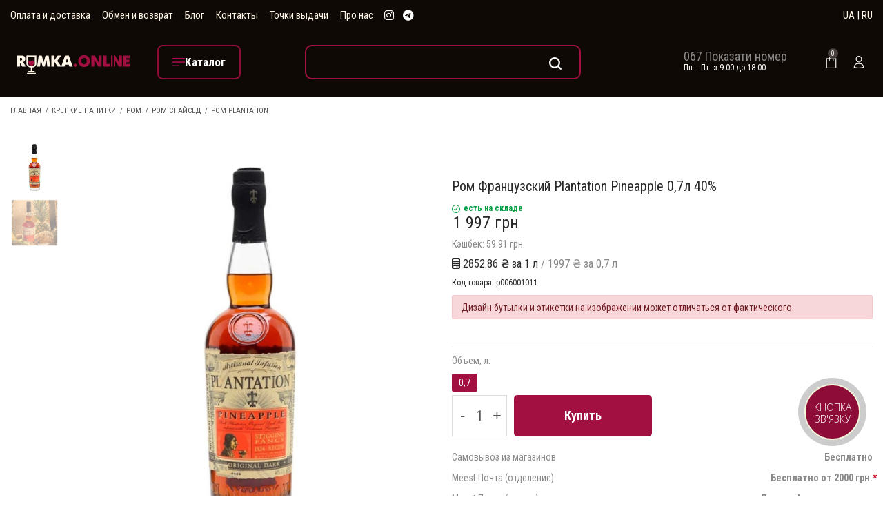

--- FILE ---
content_type: text/html;charset=UTF-8
request_url: https://rumka.online/rom-spajsed/1011/
body_size: 22666
content:
<!DOCTYPE html>
<html class='no-js' xmlns="http://www.w3.org/1999/xhtml" xml:lang="ru-UA" lang="ru-UA">
<head>
            <!-- Google Tag Manager -->
        <script>(function(w,d,s,l,i){w[l]=w[l]||[];w[l].push({'gtm.start':
                    new Date().getTime(),event:'gtm.js'});var f=d.getElementsByTagName(s)[0],
                j=d.createElement(s),dl=l!='dataLayer'?'&l='+l:'';j.async=true;j.src=
                'https://www.googletagmanager.com/gtm.js?id='+i+dl;f.parentNode.insertBefore(j,f);
            })(window,document,'script','dataLayer','GTM-TRBXFW8B');</script>
        <!-- End Google Tag Manager -->
    
    <meta charset="utf-8">
    <meta name="robots" content="index,follow">
    <meta http-equiv="X-UA-Compatible" content="IE=edge">
    <meta name="viewport" content="width=device-width, initial-scale=1, maximum-scale=1, user-scalable=no">
    <meta name="description" content="Купить Ром Французский Plantation Pineapple 0,7л 40% онлайн в 【интернет-магазине RUMKA.ONLINE】✅. Оригинальная продукция бренда. Гарантия качества ⭐️. Выгодная цена и ✈️ Быстрая доставка по всем городам Украины." />
<meta itemprop="sku" content="p006001011" />
<link integrity="sha512-xodZBNTC5n17Xt2atTPuE1HxjVMSvLVW9ocqUKLsCC5CXdbqCmblAshOMAS6/keqq/sMZMZ19scR4PsZChSR7A==" crossorigin="" rel="stylesheet" href="https://unpkg.com/leaflet@1.7.1/dist/leaflet.css" />
<link rel="stylesheet" type="text/css" href="/web/css/vendor/select2/select2.min.css?r=0.0.5.17&amp;v=0.0.5.17" />
<script type="text/javascript" src="/assets/31ef1da7/jquery.min.js"></script>
<script type="text/javascript" src="https://unpkg.com/leaflet@1.7.1/dist/leaflet.js?r=0.0.5.17&amp;v=0.0.5.17" integrity="sha512-XQoYMqMTK8LvdxXYG3nZ448hOEQiglfqkJs1NOQV44cWnUrBc8PkAOcXy20w0vlaXaVUearIOBhiXZ5V3ynxwA==" crossorigin=""></script>
<title>Ром Французский Plantation Pineapple 0,7л 40%: купить в Киеве, лучшая цена, доставка по Украине | RUMKA.ONLINE</title>
                <link rel="alternate" hreflang="ru-UA" href="https://rumka.online/rom-spajsed/1011/"/>
            <link rel="alternate" hreflang="uk-UA" href="https://rumka.online/uk/rom-spajsed/1011/"/>
        <style>
        .ai-preloader{
            display:none
        }
        .ai-preloader.active,.ai-preloader.active-overlay{
            width:100%;
            text-align:center;
            height:100%;
            position:fixed;
            left:0;
            top:0;
            z-index:99999999;
            display:block
        }
        .ai-preloader.active{
            background:#fff
        }
        .ai-preloader.active-overlay{
            background:rgba(40,40,40,.7)
        }
        .ai-preloader .ai-child{
            width:20px;
            height:20px;
            background-color:#25c335;
            border-radius:100%;
            display:inline-block;
            -webkit-animation:ai-bouncedelay 1.4s ease-in-out 0s infinite both;
            -moz-animation:ai-bouncedelay 1.4s ease-in-out 0s infinite both;
            -ms-animation:ai-bouncedelay 1.4s ease-in-out 0s infinite both;
            -o-animation:ai-bouncedelay 1.4s ease-in-out 0s infinite both;
            animation:ai-bouncedelay 1.4s ease-in-out 0s infinite both
        }
        .ai-preloader .ai-bounce1{
            -webkit-animation-delay:-.32s;
            animation-delay:-.32s
        }
        .ai-preloader .ai-bounce2{
            -webkit-animation-delay:-.16s;
            animation-delay:-.16s
        }
        .ai-newsletter-popup{
            background-color:rgba(0,0,0,.75);
            display:-webkit-box;
            display:-webkit-flex;
            display:-moz-flex;
            display:-ms-flexbox;
            display:flex;
            z-index:9999999;
            padding:10px
        }
        .ai-newsletter-popup-modal{
            margin:auto;
            background-color:#fff;
            max-width:638px;
        }
        @media (max-width:47.94em){
            .ai-newsletter-popup-modal{
                min-height:auto;
                height:auto
            }
        }
        @media (max-width:74.9375em){
            .ai-newsletter-popup .custom-close{
                left:auto;
                top:0!important;
                bottom:100%!important;
                right:0!important
            }
        }
        .searchform__popup{
            background-color:rgba(255,255,255,.9);
            z-index:9999;
            color:#111
        }

    </style>


    <link rel="preconnect" href="https://fonts.gstatic.com">
        <link rel="preconnect" href="https://www.google-analytics.com">
    <link rel="preconnect" href="https://www.googletagmanager.com">
    <link rel="preconnect" href="https://connect.facebook.net">
    <link rel="dns-prefetch" href="https://https://www.facebook.com">
    <link rel="dns-prefetch" href="https://widgets.binotel.com">
        <link rel="stylesheet preload" href="https://fonts.googleapis.com/css?family=Roboto+Condensed:300,400,700&display=swap" as="style">

    <link rel="stylesheet" href="https://cdn.jsdelivr.net/npm/bootstrap@4.6.2/dist/css/bootstrap.min.css" integrity="sha384-xOolHFLEh07PJGoPkLv1IbcEPTNtaed2xpHsD9ESMhqIYd0nLMwNLD69Npy4HI+N" crossorigin="anonymous">

<!--    <link rel="preload" as="style" href="/web/css/bootstrap.min.css--><!--">-->
<!--    <link rel="stylesheet" href="/web/css/bootstrap.min.css--><!--">-->
    <link rel="preload" as="style" href="/web/css/font-awesome.min.css?r=0.0.5.17&v=1769028557">
    <link rel="stylesheet" href="/web/css/font-awesome.min.css?r=0.0.5.17&v=1769028557">
    <link rel="preload" as="style" href="/web/css/dl-icon.min.css?r=0.0.5.17&v=1769028557">
    <link rel="stylesheet" href="/web/css/dl-icon.min.css?r=0.0.5.17&v=1769028557">
    <link rel="preload" as="style" href="/web/css/plugins.min.css?r=0.0.5.17&v=1769028557">
    <link rel="stylesheet" href="/web/css/plugins.min.css?r=0.0.5.17&v=1769028557">
    <link rel="preload" as="style" href="/web/css/main.css?r=0.0.5.17&v=1769028557">
    <link rel="stylesheet" href="/web/css/main.css?r=0.0.5.17&v=1769028557">
    <link rel="stylesheet" href="/web/css/mobile-footer.css?r=0.0.5.17&v=1769028557">
    <link rel="stylesheet" href="/web/css/custom.css?r=0.0.5.17&v=1769028557&t=1768905655">
    <link rel="preload" as="script" href="/web/js/vendor/jquery.min.js?r=0.0.5.17&v=1769028557">
    <script src="/web/js/vendor/jquery.min.js?r=0.0.5.17&v=1769028557"></script>
    <!--[if lt IE 9]>
    <script src="/web/js/html5shiv.min.js?r=0.0.5.17&v=1769028557"></script>
    <script src="/web/js/respond.min.js?r=0.0.5.17&v=1769028557"></script>
    <![endif]-->
<!--    <script src="https://unpkg.com/masonry-layout@4/dist/masonry.pkgd.min.js"></script>-->
    <!--Favicons-->
    <link rel="shortcut icon" type="image/x-icon" href="/favicon.ico">
    <link rel="apple-touch-icon" sizes="57x57" href="/favicons/apple-icon-57x57.png">
    <link rel="apple-touch-icon" sizes="60x60" href="/favicons/apple-icon-60x60.png">
    <link rel="apple-touch-icon" sizes="72x72" href="/favicons/apple-icon-72x72.png">
    <link rel="apple-touch-icon" sizes="76x76" href="/favicons/apple-icon-76x76.png">
    <link rel="apple-touch-icon" sizes="114x114" href="/favicons/apple-icon-114x114.png">
    <link rel="apple-touch-icon" sizes="120x120" href="/favicons/apple-icon-120x120.png">
    <link rel="apple-touch-icon" sizes="144x144" href="/favicons/apple-icon-144x144.png">
    <link rel="apple-touch-icon" sizes="152x152" href="/favicons/apple-icon-152x152.png">
    <link rel="apple-touch-icon" sizes="180x180" href="/favicons/apple-icon-180x180.png">
    <link rel="icon" type="image/png" sizes="192x192"  href="/favicons/android-icon-192x192.png">
    <link rel="icon" type="image/png" sizes="32x32" href="/favicons/favicon-32x32.png">
    <link rel="icon" type="image/png" sizes="96x96" href="/favicons/favicon-96x96.png">
    <link rel="icon" type="image/png" sizes="16x16" href="/favicons/favicon-16x16.png">
    <meta name="msapplication-TileColor" content="#ffffff">
    <meta name="msapplication-TileImage" content="/favicons/ms-icon-144x144.png">
    <meta name="theme-color" content="#000">
            <link rel="canonical" href="https://rumka.online/rom-spajsed/1011/">
        <link rel="image_src" href="https://rumka.online/uploads/catalog/00-00005242.jpg" />
    <meta property="business:contact_data:country_name" content="Ukraine"/>
    <meta property="business:contact_data:email" content="info@rumka.online"/>
    <meta property="business:contact_data:phone_number" content="+380671730358"/>
    <meta property="business:contact_data:website" content="https://rumka.online"/>
    <meta property="og:title" content="Ром Французский Plantation Pineapple 0,7л 40%: купить в Киеве, лучшая цена, доставка по Украине | RUMKA.ONLINE">
    <meta property="og:description" content="Купить Ром Французский Plantation Pineapple 0,7л 40% онлайн в 【интернет-магазине RUMKA.ONLINE】✅. Оригинальная продукция бренда. Гарантия качества ⭐️. Выгодная цена и ✈️ Быстрая доставка по всем городам Украины.">
    <meta property="og:type" content="website">
    <meta property="og:image" content="https://rumka.online/uploads/catalog/00-00005242.jpg" >
    <meta property="og:url" content="https://rumka.online/rom-spajsed/1011/">
    <meta name="lang" content="ru-UA"/>
    <meta content="RMK_TKN" name="CSRF_NAME">
    <meta content="e8a03d712cb258aa799ed85e8a9c3c150ee58001" name="CSRF">

            <!-- Закомментирован оригинальный multisearch скрипт
                    <script>
                (function(d) {
                    var s = d.createElement('script');
                    s.defer = true;
                    s.src = 'https://multisearch.io/plugin/11858';
                    if (d.head) d.head.appendChild(s);
                })(document);
            </script>
                -->
                    <script defer src="/web/js/plugin_ru.js"></script>
                <script>
        var isMobile = /Android|webOS|iPhone|iPad|iPod|BlackBerry|IEMobile|Opera Mini/i.test(navigator.userAgent);
    </script>

    <!--RUMKA.ONLINE
    Copyright 2002 - 2026
    Release: 
    Date: 11 December 2022
    Developer: NOETIKOS
    Site: www.noetikos.com.ua
    -->

    <script defer src="/web/js/jquery.cookie.min.js"></script>
    <script defer src="/web/js/jquery.visible.min.js"></script>

    <script defer src="/web/js/mobile-footer.js?r=0.0.5.17&v=1769028557"></script>

            <!-- Meta Pixel Code -->
        <script>
            !function(f,b,e,v,n,t,s)
            {if(f.fbq)return;n=f.fbq=function(){n.callMethod?
                n.callMethod.apply(n,arguments):n.queue.push(arguments)};
                if(!f._fbq)f._fbq=n;n.push=n;n.loaded=!0;n.version='2.0';
                n.queue=[];t=b.createElement(e);t.async=!0;
                t.src=v;s=b.getElementsByTagName(e)[0];
                s.parentNode.insertBefore(t,s)}(window, document,'script',
                'https://connect.facebook.net/en_US/fbevents.js');
            fbq('init', '1463496521260225');
            fbq('track', 'PageView');

            fbq('track', 'ViewContent', {'value': '1997','currency': 'UAH','content_name': 'Ром Французский Plantation Pineapple 0,7л 40%', 'content_category': 'Ром спайсед', 'content_type': 'product', 'content_ids': '1011'});
        </script>
        <noscript><img height="1" width="1" style="display:none"
                       src="https://www.facebook.com/tr?id=1463496521260225&ev=PageView&noscript=1"
            /></noscript>
        <!-- End Meta Pixel Code -->
    </head>
<body data-current-page="catalog-view">
<!-- Google Tag Manager (noscript) -->
<noscript><iframe src="https://www.googletagmanager.com/ns.html?id=GTM-TRBXFW8B"
                  height="0" width="0" style="display:none;visibility:hidden"></iframe></noscript>
<!-- End Google Tag Manager (noscript) -->

<div class="overlay"></div>

<div class="ai-preloader">
    <div class="ai-preloader-inner h-100 d-flex align-items-center justify-content-center">
        <div class="ai-child ai-bounce1"></div>
        <div class="ai-child ai-bounce2"></div>
        <div class="ai-child ai-bounce3"></div>
    </div>
</div>

<div class="wrapper">
    <!-- T -->
<header class="header header-fullwidth header-style-3">
        <div class="header-top bg--black">
        <div class="container">
            <div class="row align-items-center">
                <div class="col-md-8 text-center text-md-left d-flex align-items-center">
                    <nav class="site-menu color--white">
                        <ul>
                            <li class="site-menu__item"><a class="site-menu__link" href="/payments-and-deliveries/">Оплата и доставка</a></li>
                            <li class="site-menu__item"><a class="site-menu__link" href="/payments-and-deliveries/#turn/">Обмен и возврат</a></li>
                            <li class="site-menu__item"><a class="site-menu__link" href="/blog/">Блог</a></li>
                            <li class="site-menu__item"><a class="site-menu__link" href="/contacts/">Контакты</a></li>
                            <li class="site-menu__item"><a class="site-menu__link" href="/pickup-points/list/">Точки выдачи</a></li>
                            <li class="site-menu__item"><a class="site-menu__link" href="/about-us/">Про нас</a></li>
                        </ul>
                    </nav>
                    <ul class="social social-medium">
                      <li class="social__item">
                        <a href="https://www.instagram.com/rumka.online/" target="_blank" class="social__link" rel="noreferrer nofollow">
                          <i class="fa fa-brands fa-instagram color--white color--hover-accent"></i>
                        </a>
                      </li>
                      <li class="social__item">
                        <a href="https://t.me/RumkaOnline_bot" target="_blank" class="social__link" rel="noreferrer nofollow">
                            <i class="fa fa-brands fa-telegram color--white color--hover-accent"></i>
                        </a>
                      </li>
                    </ul>
                </div>
                <div class="col-md-4">
                    <div class="header-component">
                        <div class="header-component__item header-component__language color--white">
                            <a href="/uk/rom-spajsed/1011/" data-lang="uk"><span>UA</span></a> |
                            <a href="/rom-spajsed/1011/" data-lang="ru"><span>RU</span></a>
                        </div>
                    </div>
                </div>
            </div>
        </div>
    </div>
    <div class="header-outer">
        <div class="header-inner fixed-header">
            <div class="header-middle bg--black color--white">
                <div class="container">
                    <div class="row align-items-center">
                        <div class="col-xl-2 col-lg-2 col-2 text-lg-center">
                            <a href="/" class="logo-box" title="Алкогольные напитки и продукты питания от &quot;RUMKA.ONLINE&quot;">
                                <figure class="logo--normal">
                                    <img src="/web/img/logo/logo-white-upd.svg" width="267px" height="150px" alt="Логотип &quot;RUMKA.ONLINE&quot;  - алкогольные напитки и продукты питания">
                                </figure>
                            </a>
                        </div>
                        <div class="col-xl-2 col-lg-2 col-2">
                          <div class="header-toolbar__item d-none d-lg-block">
                            <a href="#sideNav" class="toolbar-btn toolbar-btn-catalog">
                              <i class="dl-icon-menu2 color--white"></i>
                              <span class="toolbar-btn-text">
                                Каталог                              </span>
                            </a>
                          </div>
                        </div>
                        <div class="col-xl-5 col-lg-5 col-5 text-lg-center">
                          <div class="header-toolbar__item">
                            <a href="#" class="search-btn toolbar-btn">
                              <i class="dl-icon-search1 color--white"></i>
                            </a>
                          </div>
                            <!--div class="header-middle-right">
                                <div class="searchform-wrapper d-none d-lg-block">
                                    <form class="searchform" action="/search/" method="get">                                    <input class="searchform__input" placeholder="Поиск по всему магазину..." type="text" value="" name="text" id="text" />                                    <button type="submit" class="searchform__submit"><i class="dl-icon-search10"></i></button>
                                    </form>                                </div>
                            </div-->
                        </div>
                        <div class="col-xl-2 col-lg-2 d-lg-block d-none">
                            <div class="header-contact-info">
                                <div class="header-contact-info__item">
                                    <span>
                                        <a href="tel:+380671730358" class="binct-phone-number-1">
                                            <img src="/web/img/icons/icon-phone.png" alt="">
                                            067 173 03 58
                                        </a>
                                    </span>
                                    <span class="color--white">Пн. - Пт. з 9:00 до 18:00</span>
                                </div>
                            </div>
                        </div>
                        <div class="col-xl-1 col-lg-1 col-1">
                            <div class="header-middle-right">
                                <ul class="header-toolbar text-right">
                                    <li class="header-toolbar__item">
                                        <a href="#miniCart" class="mini-cart-btn toolbar-btn">
                                            <i class="dl-icon-cart4 color--white"></i>
                                            <sup class="mini-cart-count">0</sup>
                                        </a>
                                    </li>
                                                                        <li class="header-toolbar__item">
                                        <a href="#loginModal" class="toolbar-btn" onclick="openModal('#loginModal')">
                                            <i class="dl-icon-user4 color--white"></i>
                                        </a>
                                    </li>
                                                                        </li>
                                    <li class="header-toolbar__item d-lg-none">
                                        <a href="#" class="menu-btn"></a>
                                    </li>
                                </ul>
                            </div>
                        </div>
                    </div>
                </div>
            </div>

            <div class="header-bottom d-none">
                <div class="container">
                    <div class="row justify-content-center">
                        <div class="col-12">
                            <nav class="main-navigation">
                                <ul class="mainmenu mainmenu--2 mainmenu--centered"><li class="mainmenu__item"><a class="mainmenu__link" title="Крепкие напитки" data-index="0" data-childs="1" href="/krepkie-napitki/">Крепкие напитки</a></li><li class="mainmenu__item"><a class="mainmenu__link" title="Слабоалкогольные напитки" data-index="1" data-childs="0" href="/slaboalkogolnye-napitki/">Слабоалкогольные напитки</a></li><li class="mainmenu__item"><a class="mainmenu__link" title="Вино" data-index="2" data-childs="1" href="/vino/">Вино</a></li><li class="mainmenu__item"><a class="mainmenu__link" title="Пиво" data-index="3" data-childs="0" href="/pivo-i-sidr/">Пиво</a></li><li class="mainmenu__item"><a class="mainmenu__link" title="Безалкогольные напитки" data-index="4" data-childs="1" href="/voda-i-napitki/">Безалкогольные напитки</a></li><li class="mainmenu__item"><a class="mainmenu__link" title="Подарочные наборы" data-index="5" data-childs="0" href="/podarochnye-nabory/">Подарочные наборы</a></li></ul>                            </nav>
                        </div>
                    </div>
                </div>
            </div>
        </div>
        <div class="main-sticky-header-height"></div>
    </div>
</header>
<header class="header-mobile">
        <div class="header-mobile__outer">
        <div class="header-mobile__inner fixed-header bg--black">
            <div class="container-fluid">
                <div class="row align-items-center">
                    <div class="col-5">
                        <a href="/" class="logo-box" title="Алкогольные напитки и продукты питания от &quot;RUMKA.ONLINE&quot;">
                            <figure class="logo--normal">
                                <img src="/web/img/logo/logo-mobile-upd.svg" alt="Логотип &quot;RUMKA.ONLINE&quot;  - алкогольные напитки и продукты питания">
                            </figure>
                        </a>
                    </div>
                    <div class="col-7">
                        <ul class="header-toolbar text-right color--white">
                            <li class="header-toolbar__item">
                                <a href="#" class="search-btn toolbar-btn">
                                    <i class="dl-icon-search1"></i>
                                </a>
                            </li>

                            <li class="header-toolbar__item">
                                <a href="https://www.instagram.com/rumka.online/" target="_blank" class="social__link" rel="noreferrer nofollow">
                                    <i class="fa fa-brands fa-instagram color--white color--hover-accent"></i>
                                </a>
                            </li>
                            <li class="header-toolbar__item">
                                <a href="https://t.me/RumkaOnline_bot" target="_blank" class="social__link" rel="noreferrer nofollow">
                                    <i class="fa fa-brands fa-telegram color--white color--hover-accent"></i>
                                </a>
                            </li>
                            <li class="header-toolbar__item">
                                <a href="#miniCart" class="mini-cart-btn toolbar-btn" id="mini-cart-btn-header">
                                    <i class="dl-icon-cart4"></i>
                                    <sup class="mini-cart-count">0</sup>
                                </a>
                            </li>

                            <li class="header-toolbar__item d-lg-none">
                                <a href="#" class="menu-btn"></a>
                            </li>
                        </ul>
                    </div>
                </div>
                <div class="row">
                    <div class="col-12">
                        <div class="mobile-navigation dl-menuwrapper" id="dl-menu">
                            <button class="dl-trigger">Open Menu</button>
                            <ul class="dl-menu">
                                <li>
                                    <a href="/">Главная</a>                                </li>
                                <li>
                                    <a href="/katalog/">Каталог</a>                                    <ul class="dl-submenu"><li class="mainmenu__item"><a title="Крепкие напитки" href="/krepkie-napitki/">Крепкие напитки</a><ul class="dl-submenu"><li class="mainmenu__item"><a title="Виски" href="/whiskey/">Виски</a></li><li class="mainmenu__item"><a title="Ром" href="/rum/">Ром</a></li><li class="mainmenu__item"><a title="Ликеры" href="/liqueurs/">Ликеры</a></li><li class="mainmenu__item"><a title="Водка" href="/vodka/">Водка</a></li><li class="mainmenu__item"><a title="Джин" href="/gin/">Джин</a></li><li class="mainmenu__item"><a title="Коньяк и бренди" href="/konjak-i-brendi/">Коньяк и бренди</a></li><li class="mainmenu__item"><a title="Текила и Мескаль" href="/tequila/">Текила и Мескаль</a></li><li class="mainmenu__item"><a title="Чача" href="/chacha/">Чача</a></li><li class="mainmenu__item"><a title="Tea Spirit" href="/tea-spirit/">Tea Spirit</a></li></ul></li><li class="mainmenu__item"><a title="Слабоалкогольные напитки" href="/slaboalkogolnye-napitki/">Слабоалкогольные напитки</a></li><li class="mainmenu__item"><a title="Вино" href="/vino/">Вино</a><ul class="dl-submenu"><li class="mainmenu__item"><a title="Тихое вино" href="/still-wine/">Тихое вино</a></li><li class="mainmenu__item"><a title="Вино игристое и шампанское" href="/champagne/">Вино игристое и шампанское</a></li><li class="mainmenu__item"><a title="Вермут" href="/vermouth/">Вермут</a></li></ul></li><li class="mainmenu__item"><a title="Пиво" href="/pivo-i-sidr/">Пиво</a></li><li class="mainmenu__item"><a title="Безалкогольные напитки" href="/voda-i-napitki/">Безалкогольные напитки</a><ul class="dl-submenu"><li class="mainmenu__item"><a title="Лимонад" href="/napitki-i-limonady/">Лимонад</a></li><li class="mainmenu__item"><a title="Энергетические напитки" href="/jenergeticheskie-napitki/">Энергетические напитки</a></li><li class="mainmenu__item"><a title="Соки" href="/soki/">Соки</a></li><li class="mainmenu__item"><a title="Сиропы" href="/siropy-toppingi/">Сиропы</a></li></ul></li><li class="mainmenu__item"><a title="Подарочные наборы" href="/podarochnye-nabory/">Подарочные наборы</a></li></ul>                                </li>
                                <li>
                                    <a href="/blog/">Блог</a>                                </li>
                                <li>
                                    <a href="/contacts/">Контакты</a>                                </li>
                                <li>
                                    <a href="/pickup-points/list/">Точки выдачи</a>                                </li>
                                <!--                                    <li>-->
<!--                                        <a href="#" onclick="openModal('#loginModal')">-->
<!--                                            --><!--                                        </a>-->
<!--                                    </li>-->
                                                                <li class="header-toolbar__item header-component__additional">
                                    <div class="mobile-phone col-6">
                                        <img src="/web/img/icons/icon-phone.png" alt="">
                                        <a href="tel:+380671730358" class="binct-phone-number-1">
                                            067 173 03 58
                                        </a>
                                    </div>
                                    <div class="col-6 header-component__additional-schedule">Пн. - Пт. з 9:00 до 18:00</div>
                                </li>
                                <li class="header-toolbar__item header-component__language">
                                    <a href="/uk/rom-spajsed/1011/" data-lang="uk"><span style="font-size:1.4rem;">UA</span></a>
                                    <a href="/rom-spajsed/1011/" data-lang="ru"><span style="font-size:1.4rem;">RU</span></a>
                                </li>
                            </ul>
                        </div>
                    </div>
                </div>
            </div>
        </div>
        <div class="mobile-sticky-header-height"></div>
    </div>
</header>
    <div class="breadcrumb-area pt--10 pt-md--25">
    <div class="container">
        <div class="row">
            <div class="col-12">
                                                    <ul class="breadcrumb">
                        <li><a href="/">Главная</a></li>
                                                    <li><a href="/krepkie-napitki/">Крепкие напитки</a></li>
                                                    <li><a href="/rum/">Ром</a></li>
                                                    <li><a href="/rom-spajsed/">Ром спайсед</a></li>
                                                    <li><a href="/rum/brend=planteyshn/">Ром Plantation</a></li>
                                            </ul>
                            </div>
        </div>
    </div>
</div>
    <div id="content" class="main-content-wrapper">
        <style>
    @media (max-width: 768px) {
        #cart-action-bar {
            display: block!important;
        }

        #bingc-phone-button.bingc-show {
            top: 10%!important;
        }
    }
</style>
<div class="page-content-inner enable-full-width">
    <div class="container">
        <div class="row pt--40">
            <div class="col-md-6 product-main-image">
                <div class="product-image">
                    <div class="product-gallery vertical-slide-nav">
                        <div class="product-gallery__thumb">
                            <div class="product-gallery__thumb--image">
                                <div class="airi-element-carousel nav-slider slick-vertical"
                                     data-slick-options='{
                                                "slidesToShow": 3,
                                                "slidesToScroll": 1,
                                                "vertical": true,
                                                "swipe": true,
                                                "verticalSwiping": true,
                                                "infinite": true,
                                                "focusOnSelect": true,
                                                "asNavFor": ".main-slider",
                                                "arrows": true,
                                                "prevArrow": {"buttonClass": "slick-btn slick-prev", "iconClass": "fa fa-angle-up" },
                                                "nextArrow": {"buttonClass": "slick-btn slick-next", "iconClass": "fa fa-angle-down" }
                                            }'
                                     data-slick-responsive='[
                                                {
                                                    "breakpoint":992,
                                                    "settings": {
                                                        "slidesToShow": 4,
                                                        "vertical": false,
                                                        "verticalSwiping": false
                                                    }
                                                },
                                                {
                                                    "breakpoint":575,
                                                    "settings": {
                                                        "slidesToShow": 3,
                                                        "vertical": false,
                                                        "verticalSwiping": false
                                                    }
                                                },
                                                {
                                                    "breakpoint":480,
                                                    "settings": {
                                                        "slidesToShow": 2,
                                                        "vertical": false,
                                                        "verticalSwiping": false
                                                    }
                                                }
                                            ]'>
                                                                                                                        <figure class="product-gallery__thumb--single">
                                                                                                    <img title="Ром Французский Plantation Pineapple 0,7л 40% фото №1" width="270px" height="270px" src="/uploads/catalog/270x270/00-00005242.jpg" alt="Ром Французский Plantation Pineapple 0,7л 40%" />                                                                                            </figure>
                                                                                    <figure class="product-gallery__thumb--single">
                                                                                                    <img title="Ром Французский Plantation Pineapple 0,7л 40% фото №2" width="270px" height="270px" src="/uploads/catalog/9a22232bcbb5fc9ac535dbaf92bdc877.jpg" alt="Ром Французский Plantation Pineapple 0,7л 40% купить" />                                                                                            </figure>
                                                                                                            </div>
                            </div>
                        </div>
                        <div class="product-gallery__large-image">
                                                                                    <div class="gallery-with-thumbs">
                                <div class="product-gallery__wrapper">
                                    <div class="airi-element-carousel main-slider product-gallery__full-image image-popup"
                                         data-slick-options='{
                                                    "slidesToShow": 1,
                                                    "slidesToScroll": 1,
                                                    "infinite": true,
                                                    "arrows": true,
                                                    "asNavFor": ".nav-slider",
                                                    "dots": true,
                                                }'>
                                                                                                                                    <figure class="product-gallery__image zoom">
                                                                                                            <img title="Ром Французский Plantation Pineapple 0,7л 40% фото №1" width="auto" height="700" data-zoom="/uploads/catalog/webp/1080x1080/00-00005242.jpg.webp" class="lazy" src="/uploads/catalog/webp/620x700/00-00005242.jpg.webp" alt="Ром Французский Plantation Pineapple 0,7л 40%" />                                                                                                    </figure>
                                                                                            <figure class="product-gallery__image zoom">
                                                                                                            <img src="/uploads/catalog/webp/620x700/9a22232bcbb5fc9ac535dbaf92bdc877.jpg.webp"
                                                             alt="Ром Французский Plantation Pineapple 0,7л 40% купить"
                                                             title="Ром Французский Plantation Pineapple 0,7л 40% фото №2"
                                                             width="auto"
                                                             height="700"
                                                             data-zoom="/uploads/catalog/webp/1080x1080/9a22232bcbb5fc9ac535dbaf92bdc877.jpg.webp"
                                                             class="lazy"
                                                        >
                                                                                                    </figure>
                                                                                                                        </div>
                                    <div class="product-gallery__actions">
                                        <button class="action-btn btn-zoom-popup"><i class="dl-icon-zoom-in"></i>
                                        </button>
                                    </div>
                                </div>
                            </div>
                        </div>
                    </div>
                </div>
            </div>
            <div class="col-md-6 product-main-details mt--40 mt-md--10 mt-sm--30">
                <div class="product-summary">

                    <h1 class="product-title">Ром Французский Plantation Pineapple 0,7л 40%</h1>
                    <span class="product-stock in-stock product-stock-1">
                                                    <i class="dl-icon-check-circle1"></i>
                            есть на складе                                            </span>
                    <div class="product-price-wrapper mb--40 mb-md--10">
                        <span class="money">1 997 грн</span>
                                                                            <div class="mtb--5">
                                Кэшбек: 59.91 грн.                            </div>
                                                                            <div class="price-calculator">
                                <span>
                                    <i class="fa fa-calculator"></i>
                                    2852.86 ₴ за 1 л                                </span>
                                <span>/ 1997 ₴ за 0,7 л</span>
                            </div>
                                                                                                    <div class="product-summary-footer d-flex justify-content-between flex-sm-row flex-column">
                                <div class="product-meta">
                                <span class="sku_wrapper font-size-12">
                                    Код товара:
                                    <span class="sku">p006001011</span
                                </span>
                                </div>
                            </div>
                                                <div class="alert alert-danger mt--10" role="alert">
                            Дизайн бутылки и этикетки на изображении может отличаться от фактического.                        </div>
                    </div>
                    <div class="clearfix"></div>
                                            <hr>
                        <div class="mb--10">
                            Объем, л:
                        </div>
                        <div class="product-modifications">
                                                            <a href="/rom-spajsed/1011/" title="0,7"
                                   class="product-modification active">
                                    0,7                                </a>
                                                    </div>
                                        <div class="product-action flex-row align-items-center product-action-block">
                                                    <div class="quantity">
                                <input type="number" class="quantity-input" name="qty" id="qty" value="1" min="1">
                            </div>
                            <button data-id="1011" data-category="51" data-pn="Ром Французский Plantation Pineapple 0,7л 40%" data-cn="Ром спайсед" data-price="1997.00" data-mn="Plantation" data-dev="0" data-volume="0,7" data-categories="Ром,Ром спайсед,Крепкие напитки" class="btn btn-style-1 btn-large add-to-cart" title="Купить" style="">Купить</button>                            <button data-id="1011" data-category="51" data-pn="Ром Французский Plantation Pineapple 0,7л 40%" data-cn="Ром спайсед" data-price="1997.00" data-mn="Plantation" data-dev="0" data-volume="0,7" data-categories="Ром,Ром спайсед,Крепкие напитки" class="btn btn-style-2 btn-large quick-order" title="Купить" style="">Быстрая покупка</button>                                            </div>
                    <div class="product-extra mt--20 mb--20 mb-sm--20">
                        <ul class="delivery-list">
                            <li>
                                <span class="delivery-item__title">Самовывоз из магазинов</span>
                                <span class="delivery-item__value">Бесплатно</span>
                            </li>
                            <li>
                                <span class="delivery-item__title">Meest Почта (отделение)</span>
                                <span class="delivery-item__value">Бесплатно от 2000 грн.<span class="asterisk">*</span></span>
                            </li>
                            <li>
                                <span class="delivery-item__title">Meest Почта (курьер)</span>
                                <span class="delivery-item__value">По тарифам перевозчика</span>
                            </li>
                            <li>
                                <span class="delivery-item__title">Новая Почта (отделение)</span>
                                <span class="delivery-item__value">Бесплатно от 2000 грн.<span class="asterisk">*</span></span>
                            </li>
                            <li>
                                <span class="delivery-item__title">Новая Почта (курьер)</span>
                                <span class="delivery-item__value">По тарифам перевозчика</span>
                            </li>
                            <li><i class="delivery-item__title"><span class="asterisk">*</span> кроме продукции объемом 10л</i></li>
                        </ul>
                    </div>
                                            <div class="product-summary-footer d-flex justify-content-between flex-sm-row flex-column">
                            <div class="product-meta">
                                <span>Продавец: ТОВ «Мережа Маркетів Смарт»<br />Ліцензія: 26520308202405762 від 22.10.2024</span>
                            </div>
                        </div>
                                        

                    <div class="fixed-bottom cart-action-bar d-md-block bg-light p-3 show" id="cart-action-bar">
                        <div class="d-flex justify-content-between align-items-center">
                            <div class="product-price-wrapper mb--40 mb-md--10" style="width: 40%;">
                                <span class="money">1 997 грн</span>
                                                            </div>

                            <div class="d-flex align-items-center product-action-block">

                                                                    <div class="input-group me-2">
                                        <div class="quantity">
                                            <input type="number" class="quantity-input" name="qty-footer" id="qty-footer" value="1" min="1">
                                            <div class="dec qtybutton">-</div>
                                            <div class="inc qtybutton">+</div>
                                        </div>
                                    </div>

                                    <button data-id="1011" data-category="51" data-pn="Ром Французский Plantation Pineapple 0,7л 40%" data-cn="Ром спайсед" data-price="1997.00" data-mn="Plantation" data-dev="0" data-volume="0,7" data-categories="Ром,Ром спайсед,Крепкие напитки" class="btn btn-style-1 btn-large add-to-cart" title="Купить" style="">Купить</button>                                
                            
                            </div>
                        </div>
                    </div>

                </div>
                <div itemtype="http://schema.org/Product" itemscope>
                    <meta itemprop="name" content="Ром Французский Plantation Pineapple 0,7л 40%">

                                                                        <link itemprop="image" href="https://rumka.online/uploads/catalog/webp/620x700/00-00005242.jpg.webp">
                                                    <link itemprop="image" href="https://rumka.online/uploads/catalog/webp/620x700/9a22232bcbb5fc9ac535dbaf92bdc877.jpg.webp">
                                            

                    <meta itemprop="description" content="Купить Ром Французский Plantation Pineapple 0,7л 40% онлайн в 【интернет-магазине RUMKA.ONLINE】✅. Оригинальная продукция бренда. Гарантия качества ⭐️. Выгодная цена и ✈️ Быстрая доставка по всем городам Украины.">
                    <meta itemprop="brand" content="Plantation">
                    <meta itemprop="sku" content="p006001011">
                    <div itemprop="offers" itemtype="http://schema.org/Offer" itemscope>
                        <link itemprop="url" href="https://rumka.online/rom-spajsed/1011/">
                        <meta itemprop="availability"
                              content="InStock">
                        <meta itemprop="priceCurrency" content="UAH">
                        <meta itemprop="price"
                              content="1997.00">
                    </div>
                </div>
            </div>
        </div>
        <div class="row justify-content-center pt--45 pt-lg--50 pt-md--55 pt-sm--35 mb--30">
            <div class="col-12">
                <div class="product-data-tab tab-style-1">
                    <div class="nav nav-tabs product-data-tab__head mb--40 mb-md--30" id="product-tab" role="tablist">
                                                    <a class="product-data-tab__link nav-link active" id="nav-characteristics-tab"
                               data-toggle="tab" href="#nav-characteristics" role="tab" aria-selected="true">
                                <span>Характеристики</span>
                            </a>
                                                <a class="product-data-tab__link nav-link "
                           id="nav-description-tab" data-toggle="tab" href="#nav-description" role="tab"
                           aria-selected="true">
                            <span>Описание</span>
                        </a>
                                                    <a class="product-data-tab__link nav-link" id="nav-video-tab" data-toggle="tab"
                               href="#nav-video" role="tab" aria-selected="true">
                                <span>Видеообзоры</span>
                            </a>
                                                                            <a class="product-data-tab__link nav-link" id="nav-pickup-points-tab" data-toggle="tab"
                               href="#nav-pickup-points" role="tab" aria-selected="true">
                                <span>Точки выдачи</span>
                            </a>
                                            </div>
                    <div class="tab-content product-data-tab__content" id="product-tabContent">
                                                    <div class="tab-pane fade show active" id="nav-characteristics" role="tabpanel"
                                 aria-labelledby="nav-characteristics-tab">
                                <table class="characteristics">
                                                                            <tr>
                                            <td><span>Бренд</span></td>
                                            <td data-attr-value="Плантейшн">Плантейшн</td>
                                        </tr>
                                                                            <tr>
                                            <td><span>Страна-производитель товара</span></td>
                                            <td data-attr-value="Франция">Франция</td>
                                        </tr>
                                                                            <tr>
                                            <td><span>Объем, л</span></td>
                                            <td data-attr-value="0,7">0,7</td>
                                        </tr>
                                                                            <tr>
                                            <td><span>Штук в ящике</span></td>
                                            <td data-attr-value="6">6</td>
                                        </tr>
                                                                            <tr>
                                            <td><span>Вид</span></td>
                                            <td data-attr-value="Ром">Ром</td>
                                        </tr>
                                                                            <tr>
                                            <td><span>Крепость</span></td>
                                            <td data-attr-value="40%">40%</td>
                                        </tr>
                                                                            <tr>
                                            <td><span>Температура подачи</span></td>
                                            <td data-attr-value="19-20 °C">19-20 °C</td>
                                        </tr>
                                                                            <tr>
                                            <td><span>Вкус</span></td>
                                            <td data-attr-value="Вкус рома прекрасно структурированный, с приятными оттенками спелого банана, ананаса и специй, пропитанными дымными нюансами, остающимися в послевкусии">Вкус рома прекрасно структурированный, с приятными оттенками спелого банана, ананаса и специй, пропитанными дымными нюансами, остающимися в послевкусии</td>
                                        </tr>
                                                                            <tr>
                                            <td><span>Аромат</span></td>
                                            <td data-attr-value="Богатый, восхитительный аромат рома пленяет дымными нотками, тонами тропических фруктов (ананас) и цитрусовой цедры, оттенками гвоздики">Богатый, восхитительный аромат рома пленяет дымными нотками, тонами тропических фруктов (ананас) и цитрусовой цедры, оттенками гвоздики</td>
                                        </tr>
                                                                            <tr>
                                            <td><span>Цвет</span></td>
                                            <td data-attr-value="Ром янтарно-коричневого цвета">Ром янтарно-коричневого цвета</td>
                                        </tr>
                                                                            <tr>
                                            <td><span>Коктейли</span></td>
                                            <td data-attr-value="ДЫМНЫМИ НОТКАМИ, ТОНАМИ ТРОПИЧЕСКИХ ФРУКТОВ (АНАНАС) И ннтага роаромат рома пленяет дымными нотками, тонами тропических фру">ДЫМНЫМИ НОТКАМИ, ТОНАМИ ТРОПИЧЕСКИХ ФРУКТОВ (АНАНАС) И ннтага роаромат рома пленяет дымными нотками, тонами тропических фру</td>
                                        </tr>
                                                                            <tr>
                                            <td><span>Гастрономическая сочетаемость</span></td>
                                            <td data-attr-value="Ром хорош в качестве дижестива в чистом виде или со льдом, прекрасно сочетается с сигарой. Может быть использован для создания коктейлей">Ром хорош в качестве дижестива в чистом виде или со льдом, прекрасно сочетается с сигарой. Может быть использован для создания коктейлей</td>
                                        </tr>
                                                                            <tr>
                                            <td><span>Размеры, см</span></td>
                                            <td data-attr-value="8,5х32х8,5">8,5х32х8,5</td>
                                        </tr>
                                                                            <tr>
                                            <td><span>Вес, кг</span></td>
                                            <td data-attr-value="1,39">1,39</td>
                                        </tr>
                                                                    </table>
                            </div>
                                                <div class="tab-pane fade "
                             id="nav-description" role="tabpanel" aria-labelledby="nav-description-tab">
                            <div class="product-description">
                                <p>
	 <span style="background-color: initial;">Ром "Plantation Pineapple" был создан Александром Габриэлем, мастером "Cognac Ferrand" и Дэвидом Вондрихом, автором книги "Imbibe". Ром является данью уважения преподобному Стиггинсу, любимым напитком которого был "ананасовый ром" в "Посмертных записках Пиквикского клуба" Чарльза Диккенса. Не предназначенный для продажи, ром был создан для угощения коллег и друзей. Став жертвой собственного успеха, теперь он доступен для широкого круга потребителей и признан специалистами. Компанией "Cognac Ferrand" под маркой "Plantation" представлена целая коллекция рома, произведенного в различных странах мира, традиционно занимающихся производством этого популярного напитка. К их числу относятся Тринидад, Барбрдос, Панама, Гайана, Никарагуа, Ямайка и Гренада. Весь ром линейки "Plantation" создан по местным технологиям и с учетом сложившихся традиций, поэтому любой из его видов в полной мере передает особенность и колорит той страны, где он был произведен. Особенность рома марки "Plantation" состоит в том, что он подвергается двойной выдержке — сначала по месту производства в предусмотренной технологией таре, а затем во Франции в бочках из-под коньяка.</span>
</p>
<p>
	 <span style="background-color: initial;"> </span><span style="background-color: initial;">Технология производства </span>
</p>
<p>
	 <span style="background-color: initial;">При изготовлении рома ананасы сорта "Королева Виктория" сначала помещают на одну неделю в белый ром "Плантейшн". Затем производится дистилляция. В это же время другая часть фруктовой мякоти ананаса выдерживается в течение 3-х месяцев в роме "Plantation Original Dark Rum". Затем оба рома соединяют и помещают в деревянные бочки, где ром созревает 3 месяца.</span>
</p>                            </div>
                        </div>
                                                    <div class="tab-pane fade" id="nav-video" role="tabpanel" aria-labelledby="nav-video-tab">
                            </div>
                                                                            <div class="tab-pane fade" id="nav-pickup-points" role="tabpanel"
                                 aria-labelledby="nav-pickup-points-tab">
                                <div class="shop-toolbar">
                                    
<div class="col-12">
    <div class="shop-toolbar__right">
        <form class="form form--filter-address col-12" action="/rom-spajsed/1011/" method="post">        <div class="form-row">
                        <div class="form__group col-md-3 mb-2">
                <select name="Filter[city]" id="pickup-point-city-list" class="pickup-point-filter form__input form__input--2">
                                            <option></option>
                                    </select>
            </div>
            <div class="form__group col-md-3">
                <select name="Filter[address]" id="pickup-point-address-list" class="pickup-point-filter form__input form__input--2">
                                            <option></option>
                                    </select>
            </div>
        </div>
        </form>    </div>
</div>

<script type="text/javascript">
    $(function() {
        $('#pickup-point-city-list').select2({
                ajax: {
                    url: '/ajax/findPickupCity',
                    dataType: 'json',
                },
                placeholder: "Город...",
                language: 'ru',
                allowClear: true,
                dropdownAutoWidth: true,
                selectionCssClass: ':all:'
            }
        );

        $('#pickup-point-address-list').select2({
            ajax: {
                url: '/ajax/findPickupAddress',
                data: function (params) {
                    return {
                        term: params.term,
                        city: $('#pickup-point-city-list').val(),
                        lang: $('html').attr('lang'),
                    }
                },
                dataType: 'json'
            },
            placeholder: "Адрес...",
            language: 'ru',
            allowClear: true,
            dropdownAutoWidth: true,
            selectionCssClass: ':all:',
            matcher: customMatch,
        });

        function customMatch(params, data) {
            if ($.trim(params.term) === '')
                return data;
        }

        $('#pickup-point-view-list').select2({
            minimumResultsForSearch: Infinity,
            selectionCssClass: ':all:',
        });

        $('#pickup-point-city-list').on('change', function () {
            let city = $(this).val();

            $.ajax({
                'type': 'POST',
                'url': '/ajax/findPickupAddress',
                'data': {
                    'city': city,
                    'lang': $('html').attr('lang'),
                    'RMK_TKN': 'e8a03d712cb258aa799ed85e8a9c3c150ee58001'
                },
                'success': function (data) {
                    if (!data) return;
                    else data = $.parseJSON(data);
                    let points = data.results;
                    let newOption;
                    $.each(points, function (index, object) {
                        newOption = new Option(object.text, object.id, true, false);
                        $('#pickup-point-address-list').append(newOption);
                    });
                }
            });
        });

        $('#pickup-point-view-list').on('change', function () {
            let pagetype = $('#pickup-point-view-list').val(),
                url = `/pickup-points/${pagetype}/`,
                form = $(this).closest('form');

            $(form).attr('action', url);
            $(form).submit();
        });
    });

</script>
                                </div>
                                <div id="pickup-points-map" style="height: 500px;"></div>
                            </div>
                                            </div>
                </div>
            </div>
        </div>
        <!-- ESputnik Recommendations Section for product page -->
        <section class="product-tab-area pt--25 pt-md--15 pb--40 pb-md--30" id="esputnik-recommendations" style="display: none;">
            <div class="container">
                <div class="row justify-content-center mb--35 mb-md--25">
                    <div class="col-12 text-center">
                        <div class="tex-block max-w-70 max-w-xl-100 center">
                            <h2 class="heading-secondary">Рекомендуем для вас</h2>
                            <hr class="separator separator--2">
                        </div>
                    </div>
                </div>
                <div class="row">
                    <div class="col-12">
                        <div id="esputnik-recommendations-content">
                            <!-- Recommendations will be loaded here -->
                        </div>
                    </div>
                </div>
            </div>
        </section>

                

        <div class="row">

                    </div>

    </div>
</div>
        <div class="callback-popup" id="helpForm">
    <div class="popup-content">
        <a href="#" class="btn-close"><i class="dl-icon-close"></i></a>
        <div class="popup-form">
            <h3 class="help">Быстрая покупка на RUMKA.ONLINE</h3>
            <div class="row">
                <div class="col-lg-6">
                    <form class="form form--callback-order" action="/quickOrder/" method="post">                                        <div class="form-row">
                        <div class="form__group col-12">
                            <label for="Order_first_name" class="form__label form__label--2">Имя</label>
                            <input class="form__input form__input--2" required="required" name="Order[first_name]" id="Order_first_name" type="text" />                        </div>
                    </div>
                    <div class="form-row">
                        <div class="form__group col-12">
                            <label for="Order_phone" class="form__label form__label--2">Телефон                                <span class="required">*</span></label>
                            <input class="form__input form__input--2" required="required" name="Order[phone]" id="Order_phone" type="text" maxlength="100" />                        </div>
                    </div>
                    <div id="order-city" class="form-row">
                        <div class="form__group col-12">
                            <label for="Order_npCity_0" class="form__label form__label--2">Город</label>
                            <select id="Order_npCity_0" class="form__input form__input--2" data-i="0" name="Order[npCity]">
<option value="">Выберите город</option>
</select>                                                        <input id="Order_city_0" name="Order[city]" type="hidden" />                        </div>
                    </div>
                    <div class="form-action mt--15">
                        <a id="callback-order-submit" class="btn btn-fullwidth btn-style-1" data-tkn="e8a03d712cb258aa799ed85e8a9c3c150ee58001" data-dev="0">Отправить</a>
                    </div>
                    </form>                </div>
                <div class="col-lg-6 mt--15">
                    <div class="order-details">
                        <div class="checkout-title mt--10">
                            <h2>Ваш заказ</h2>
                        </div>
                        <div class="table-content table-responsive mb--30">
                            <table class="table order-table order-table-2">
                                <thead>
                                <tr>
                                    <th>Товар:</th>
                                </tr>
                                </thead>
                                <tbody>
                                                                                                        <tr>
                                        <th>Ром Французский Plantation Pineapple 0,7л 40%</th>
                                    </tr>
                                                                </tbody>
                            </table>
                        </div>
                    </div>
                </div>
            </div>
        </div>
    </div>
</div>

                    <script type="text/javascript">
            $(function () {
                $(document).delegate('.pickup-point-filter', 'change', function () {
                    let city = $('#pickup-point-city-list').val(),
                        address = $('#pickup-point-address-list').val();

                    $.ajax({
                        'type': 'POST',
                        'url': '',
                        'data': {
                            'Filter[city]': city,
                            'Filter[address]': address,
                            'RMK_TKN': 'e8a03d712cb258aa799ed85e8a9c3c150ee58001'
                        },
                        'success': function (d) {
                            if (d.result === true) {
                                let data = d.data.data;
                                addMarkersLayerToMap(data);
                            }
                        }
                    });
                });

                let map = L.map('pickup-points-map').setView([50.43326, 30.52107], 6);
                L.tileLayer('https://{s}.tile.openstreetmap.org/{z}/{x}/{y}.png', {
                    maxZoom: 18,
                    tileSize: 512,
                    zoomOffset: -1,
                }).addTo(map);

                let overlay;
                addMarkersLayerToMap([{'id':'1','name':'Киев,пр-кт Каденюка(быв.Гагарина 1),автостанция Дарница,Магазин №2','region':'Киевская','city':'Киев','district':'Деснянский','address':'Киев,пр-кт Каденюка(быв.Гагарина 1), автостанция Дарница','lat':'50.4603540','lng':'30.6365950','opening_hours':'09-00-20-00','image':'8b886db7cd4a93789851c8fa651037d1.png','description_seo':'<blockquote>\n\t<img src=\"https://rumka.online/uploads/image/d31953d8eb8582e2c7240a0b5c0b1b11.JPG\" alt=\"d31953d8eb8582e2c7240a0b5c0b1b11.JPG\" />\n<\/blockquote>','description_seo_uk':'','email':'rmk2@rumka.online','hash':'$2a$13$Me/GoL0Ny/tL6hJC9C8OeO.Kj2z5lIcFuHhSsJ47Iul1cwuin5.nW','last_visit':null,'bonus_payment':'1','status':'1','purchase_html':'<h4>Киев,пр-кт Каденюка(быв.Гагарина 1),автостанция Дарница,Магазин №2<\/h4>Киев,пр-кт Каденюка(быв.Гагарина 1), автостанция Дарница<br><button data-id=\"1011\" data-category=\"51\" data-pn=\"Ром Французский Plantation Pineapple 0,7л 40%\" data-cn=\"Ром спайсед\" data-price=\"1997.00\" data-mn=\"Plantation\" data-dev=\"0\" data-volume=\"0,7\" data-categories=\"Ром,Ром спайсед,Крепкие напитки\" class=\"btn btn-style-1 btn-tiny purchase-at-pickup-point\" title=\"Купить\" style=\"\" data-pp-id=\"1\">Купить<\/button>'},{'id':'60','name':'Киев, ул.Пражская 18,Магазин №20','region':'Киевская','city':'Киев','district':'Днепровский','address':'Киев, ул. Пражская, д. 18','lat':'50.43914635661025','lng':'30.638119996687283','opening_hours':'08-00-23-00','image':'1d31c9b77e6e9af0baf2539944d7c685.png','description_seo':'<p>\n\t<img src=\"https://rumka.online/uploads/image/ca59e2bba34481f4e1c43a3b269a4f5c.jpg\" alt=\"ca59e2bba34481f4e1c43a3b269a4f5c.jpg\" />\n<\/p>','description_seo_uk':null,'email':'apereginets92@gmail.com','hash':'$2a$13$cQClQzt8btOL7fDQ4itCTucWcTKutq3krC3UDhIbFzLUV..G9sFum','last_visit':null,'bonus_payment':'0','status':'1','purchase_html':'<h4>Киев, ул.Пражская 18,Магазин №20<\/h4>Киев, ул. Пражская, д. 18<br><button data-id=\"1011\" data-category=\"51\" data-pn=\"Ром Французский Plantation Pineapple 0,7л 40%\" data-cn=\"Ром спайсед\" data-price=\"1997.00\" data-mn=\"Plantation\" data-dev=\"0\" data-volume=\"0,7\" data-categories=\"Ром,Ром спайсед,Крепкие напитки\" class=\"btn btn-style-1 btn-tiny purchase-at-pickup-point\" title=\"Купить\" style=\"\" data-pp-id=\"60\">Купить<\/button>'},{'id':'61','name':'Киев, ул.Алматинская 56А,Магазин №21','region':'Киевская','city':'Киев','district':'Дарницкий','address':'Киев, ул.Алматинская 56А','lat':'50.44744273124808','lng':'30.67461408550387','opening_hours':'08:00-23:00','image':'babea6ad88aa8ce5e79597220a7574f4.png','description_seo':'','description_seo_uk':null,'email':'m21@rumka.online','hash':'$2a$13$otz9GXLfaGAthNUjcR2tH.c42XVemHfzyflCM8lZ5Qp9uieQiEgju','last_visit':null,'bonus_payment':'0','status':'1','purchase_html':'<h4>Киев, ул.Алматинская 56А,Магазин №21<\/h4>Киев, ул.Алматинская 56А<br><button data-id=\"1011\" data-category=\"51\" data-pn=\"Ром Французский Plantation Pineapple 0,7л 40%\" data-cn=\"Ром спайсед\" data-price=\"1997.00\" data-mn=\"Plantation\" data-dev=\"0\" data-volume=\"0,7\" data-categories=\"Ром,Ром спайсед,Крепкие напитки\" class=\"btn btn-style-1 btn-tiny purchase-at-pickup-point\" title=\"Купить\" style=\"\" data-pp-id=\"61\">Купить<\/button>'},{'id':'63','name':'Киевская обл.,с.Софиевская Богщаговка,пр-кт.Мартынова 6,ЖК Sofia Residence,Магазин №23','region':'Киевская','city':'Софиевская Борщаговка','district':'Бучанский','address':'пр-кт.Мартынова 6','lat':'50.39897264832281','lng':'30.39366118873992','opening_hours':'08-00-23-00','image':'fe87711f99ef910a55b2d9ee88faf981.jpg','description_seo':'','description_seo_uk':null,'email':'rumka.ua@gmail.com','hash':'$2a$13$z8OzKTspjxkSo15OccXwweOdW5aau8zZq3lrTWI9t.8pmtB.vejqe','last_visit':null,'bonus_payment':'0','status':'1','purchase_html':'<h4>Киевская обл.,с.Софиевская Богщаговка,пр-кт.Мартынова 6,ЖК Sofia Residence,Магазин №23<\/h4>пр-кт.Мартынова 6<br><button data-id=\"1011\" data-category=\"51\" data-pn=\"Ром Французский Plantation Pineapple 0,7л 40%\" data-cn=\"Ром спайсед\" data-price=\"1997.00\" data-mn=\"Plantation\" data-dev=\"0\" data-volume=\"0,7\" data-categories=\"Ром,Ром спайсед,Крепкие напитки\" class=\"btn btn-style-1 btn-tiny purchase-at-pickup-point\" title=\"Купить\" style=\"\" data-pp-id=\"63\">Купить<\/button>'},{'id':'64','name':'Киевская обл.,Броварской р-н,с.Погребы,ул.Свитанкова(быв.Щорса)13А,Магазин №24','region':'Киевская','city':'Погребы','district':'Броварской','address':'Киевская обл.,Броварской р-н,с.Погребы,ул.Свитанкова(быв.Щорса)13А','lat':'50.556452140549986','lng':'30.658518278558233','opening_hours':'08-00-23-00','image':'67db6a19b38700e1ed39f04598859793.png','description_seo':'','description_seo_uk':null,'email':'rumka1@private-alco.com','hash':'$2a$13$p1BWDTJEDZGCxO.UQkq6guFQ3ZnmjVwcvMJVYXurLrpjqO7vIShx6','last_visit':null,'bonus_payment':'0','status':'1','purchase_html':'<h4>Киевская обл.,Броварской р-н,с.Погребы,ул.Свитанкова(быв.Щорса)13А,Магазин №24<\/h4>Киевская обл.,Броварской р-н,с.Погребы,ул.Свитанкова(быв.Щорса)13А<br><button data-id=\"1011\" data-category=\"51\" data-pn=\"Ром Французский Plantation Pineapple 0,7л 40%\" data-cn=\"Ром спайсед\" data-price=\"1997.00\" data-mn=\"Plantation\" data-dev=\"0\" data-volume=\"0,7\" data-categories=\"Ром,Ром спайсед,Крепкие напитки\" class=\"btn btn-style-1 btn-tiny purchase-at-pickup-point\" title=\"Купить\" style=\"\" data-pp-id=\"64\">Купить<\/button>'}]);

                function addMarkersLayerToMap(points = []) {
                    let markers = [];

                    if (map.hasLayer(overlay))
                        map.removeLayer(overlay);

                    $.each(points, function (index, object) {
                        markers.push(L.marker([object['lat'], object['lng']], {riseOnHover: true}).bindPopup(object['purchase_html']));
                    });

                    overlay = L.layerGroup(markers).addTo(map);
                }

                $("body").on("shown.bs.tab", "#nav-pickup-points-tab", function () {
                    map.invalidateSize(false);
                });
            })
        </script>
            <script>
        /*dataLayer.push({ecommerce: null});  // Clear the previous ecommerce object. */
        $(window).ready(function() {
            let product = {
                'productKey': '1011',
                'price': '1997',
                'isInStock': 1            }
            eS('sendEvent', 'ProductPage', {
                'ProductPage': product
            });

            userActionsTracker.viewItem({
                items: [{
                    item_name: "Ром Французский Plantation Pineapple 0,7л 40%",
                    item_id: "1011",
                    price: "1997.00".toString(),
                    item_brand: "Plantation",
                    item_category: "Ром",item_category2: "Ром спайсед",item_category3: "Крепкие напитки",                    item_variant: "0,7"
                }]
            });

            // eSputnik recommendations on product page
            if (typeof eS !== 'undefined') {
                eS('getRecommendations', {
                    variantId: 'r2822v3433'
                }, function(error, products) {
                    if (error) {
                        console.error('ESputnik recommendations error:', error);
                        return;
                    }

                    if (products && products.length > 0) {
                        var productIds = [];
                        for (var i = 0; i < products.length; i++) {
                            var productId = null;
                            if (products[i].product_id) {
                                productId = parseInt(products[i].product_id);
                            } else if (products[i].id) {
                                productId = parseInt(products[i].id);
                            } else if (typeof products[i] === 'number') {
                                productId = parseInt(products[i]);
                            } else if (typeof products[i] === 'string') {
                                productId = parseInt(products[i]);
                            }

                            if (productId && !isNaN(productId) && productId > 0) {
                                productIds.push(productId);
                            }
                        }

                        if (productIds.length > 0) {
                            $.ajax({
                                type: 'POST',
                                url: '/ajax/getRecommendations',
                                data: {
                                    products: productIds,
                                    lang: $('html').attr('lang')
                                },
                                success: function(response) {
                                    if (response.result === true && response.data && response.data.html) {
                                        $('#esputnik-recommendations-content').html(response.data.html);
                                        $('#esputnik-recommendations').show();

                                        var $carousel = $('#esputnik-recommendations-content .airi-element-carousel');
                                        if ($carousel.length && typeof $.fn.slick !== 'undefined') {
                                            var slickOptions = $carousel.data('slick-options');
                                            var slickResponsive = $carousel.data('slick-responsive');

                                            if (slickResponsive) {
                                                slickOptions.responsive = slickResponsive;
                                            }

                                            $carousel.slick(slickOptions);
                                        }
                                    }
                                },
                                error: function(xhr, status, error) {
                                    console.error('Error loading recommendations:', error);
                                }
                            });
                        }
                    }
                });
            }
        });
    </script>
<script type="application/ld+json">
    {
        "@context": "http://schema.org",
        "@type": "Organization",
        "name": "RUMKA.ONLINE",
        "url": "https://rumka.online/",
        "logo": "https://rumka.online/web/img/logo/logo-white.svg",
        "telephone" : "+380 67 501 43 91"
    }
</script>
    </div>
    <footer class="footer footer-1 bg--black ptb--40 color--white">
    <div class="container">
        <div class="row mb--15 mb-sm--20">
            <div class="col-xl-3 col-md-2 mb-lg--30 d-none d-md-block">
                <div class="footer-widget">
                    <h3 class="widget-title widget-title--2"><a href="/katalog/">Каталог</a></h3>
                    <ul class="widget-menu widget-menu--2">
                        <li><a href="/krepkie-napitki/">Крепкие напитки</a></li>
                        <li><a href="/whiskey/">Виски</a></li>
                        <li><a href="/rum/">Ром</a></li>
                        <li><a href="/vino/">Вина и игристые</a></li>
                        <li><a href="/pivo-i-sidr/">Пиво и сидр</a></li>
                        <li><a href="/voda-i-napitki/">Вода и напитки</a></li>
                    </ul>
                </div>
            </div>
            <div class="col-xl-3 col-md-2 mb-lg--30 d-none d-md-block">
                <div class="footer-widget">
                    <h3 class="widget-title widget-title--2">Информация</h3>
                    <ul class="widget-menu widget-menu--2">
                        <li><a href="/payments-and-deliveries/">Оплата и доставка</a></li>
                        <li><a href="/payments-and-deliveries/#turn/">Обмен и возврат</a></li>
                        <li><a href="/pickup-points/list/">Точки выдачи</a></li>
                        <li><a href="/contacts/">Контакты</a></li>
                        <li><a href="/blog/">Блог</a></li>
                    </ul>
                </div>
            </div>
            <div class="col-xl-3 col-md-2 mb-lg--30 d-none d-md-block">
                <div class="footer-widget">
                    <h3 class="widget-title widget-title--2">Полезные ссылки</h3>
                    <ul class="widget-menu widget-menu--2">
                        <li><a href="/terms-of-use/">Публичный договор</a></li>
                        <li><a href="/personal-data/">Пользовательское соглашение</a></li>
                        <li><a href="/sitemap/">Карта сайта</a></li>
                        <li><a href="/corporate-clients/">Корпоративным клиентам</a></li>
                        <li><a target="_blank" href="https://t.me/RumkaOnline_bot">Програма лояльності</a></li>
                    </ul>
                </div>
            </div>
            <div class="col-xl-3 col-md-2 col-sm-6 mb-lg--30">
                <div class="footer-widget">
                    <h3 class="widget-title widget-title--2">Контакты</h3>
                    <ul class="widget-menu widget-menu--2">
                        <li><a href="tel:+380671730358" class="binct-phone-number-1">067 173 03 58</a></li>
                        <li><a href="mailto:rumka.online@gmail.com">rumka.online@gmail.com</a></li>
                        <li><a href="https://goo.gl/maps/PLYqqMtxBh4saj849" target="_blank" rel="noreferrer nofollow">Киев, ул. Попудренко, д. 52, оф. 507, 02002</a></li>
                        <li>
                            <a href="/" class="footer-logo">
                                <img src="/web/img/logo/logo-white-upd.svg" data-class="lazy" alt="Alcoholic drinks and foodstuffs RUMKA | Buy alcoholic drinks and food in Kiev, Chernigov: price, reviews, prices with delivery in Ukraine" width="400" height="127">
                            </a>
                        </li>
                    </ul>
                </div>
            </div>
        </div>
        <div class="row align-items-center pt--10 pb--30">
            <div class="col-md-4">
                <ul class="social social-small">
                    <li class="social__item">
                        <a href="https://www.instagram.com/rumka.online/" target="_blank" class="social__link" rel="noreferrer nofollow">
                            <i class="fa fa-brands fa-instagram"></i>
                        </a>
                    </li>
                  <li class="social__item">
                    <a href="https://t.me/RumkaOnline_bot" target="_blank" class="social__link" rel="noreferrer nofollow">
                        <i class="fa fa-brands fa-telegram"></i>
                    </a>
                  </li>
                </ul>
            </div>
            <div class="col-md-4 text-md-center">
                <p class="copyright-text">&copy; 2012 — 2026. Интернет-магазин RUMKA.ONLINE<br>r0.0.5.17</p>
            </div>
            <div class="col-md-4 text-md-right">
                <picture>
                                            <source type="image/webp" srcset="/web/img/others/payments-2.png.webp">
                                        <source type="image/png" srcset="/web/img/others/payments-2.png">
                    <img src="/web/img/others/payments-2.png" alt="Payment" width="119" height="18">
                </picture>
            </div>
        </div>
    </div>
</footer>
    <div class="searchform__popup" id="searchForm">
    <a href="#" class="btn-close"><i class="dl-icon-close"></i></a>
    <div class="searchform__body">
        <p>Начните вводить и нажмите Enter для поиска</p>
        <form class="searchform" action="/search/" method="get">        <input class="searchform__input" placeholder="Поиск по всему магазину..." type="text" value="" name="text" id="text" />        <button type="submit" class="searchform__submit"><i class="dl-icon-search10"></i></button>
        </form>    </div>
</div>
    <aside class="side-navigation" id="sideNav">
    <div class="side-navigation-wrapper">
        <a href="" class="btn-back"><i class="dl-icon-left"></i></a>
        <a href="" class="btn-close"><i class="dl-icon-close"></i></a>
        <div class="side-navigation-inner">
            <div class="widget">
                <ul class="sidenav-menu"><li class="sidenav-menu-item" data-index="0"><a href="/krepkie-napitki/">Крепкие напитки</a><ul class="sidenav-submenu sidenav-submenu--hidden" data-index="0"><li><a class="sidenav-submenu--has-filter" href="/whiskey/">Виски</a><ul class="sidenav-submenu2 sidenav-submenu--hidden"><li class="sidenav-submenu-heading" data-href="/whiskey/">Виски</li><li><a href="/single-malt/">Односолодовый виски</a></li><li><a href="/malt-blended/">Бленд (Blended)</a></li><li><a href="/bourbon/">Бурбон</a></li><li><a href="/whiskey/brend=jack-daniels/">Виски Jack Daniel's</a></li><li><a href="/whiskey/brend=jameson/">Виски Jameson</a></li><li><a href="/whiskey/brend=chivas-regal/">Виски Chivas Regal</a></li><li><a href="/whiskey/brend=johnnie-walker/">Виски Johnnie Walker</a></li><li><a href="/whiskey/brend=tullamore-dew/">Виски Tullamore DEW</a></li><li><a href="/whiskey/brend=ballantines/">Виски Ballantine'S</a></li></ul><ul><li><a class="sidenav-submenu-link--filter" href="/whiskey/brend=jack-daniels/">Виски Jack Daniel's</a></li><li><a class="sidenav-submenu-link--filter" href="/whiskey/brend=jameson/">Виски Jameson</a></li><li><a class="sidenav-submenu-link--filter" href="/whiskey/brend=chivas-regal/">Виски Chivas Regal</a></li><li><a class="sidenav-submenu-link--filter" href="/whiskey/brend=johnnie-walker/">Виски Johnnie Walker</a></li><li><a class="sidenav-submenu-link--filter" href="/whiskey/brend=tullamore-dew/">Виски Tullamore DEW</a></li><li><a class="sidenav-submenu-link--filter" href="/whiskey/brend=ballantines/">Виски Ballantine'S</a></li></ul></li><li><a class="sidenav-submenu--has-filter" href="/rum/">Ром</a><ul class="sidenav-submenu2 sidenav-submenu--hidden"><li class="sidenav-submenu-heading" data-href="/rum/">Ром</li><li><a href="/rum/brend=captain-morgan/">Ром Captain Morgan</a></li><li><a href="/rum/brend=bacardi/">Ром Bacardi</a></li><li><a href="/rom-belyj/">Ром белый</a></li><li><a href="/rom-zolotoj/">Ром золотой</a></li><li><a href="/rom-rozovyj/">Ром розовый</a></li><li><a href="/rom-spajsed/">Ром спайсед</a></li><li><a href="/rom-chjornyj/">Ром чёрный</a></li></ul><ul><li><a class="sidenav-submenu-link--filter" href="/rum/brend=captain-morgan/">Ром Captain Morgan</a></li><li><a class="sidenav-submenu-link--filter" href="/rum/brend=bacardi/">Ром Bacardi</a></li></ul></li><li><a class="sidenav-submenu--has-filter" href="/liqueurs/">Ликеры</a><ul class="sidenav-submenu2 sidenav-submenu--hidden"><li class="sidenav-submenu-heading" data-href="/liqueurs/">Ликеры</li><li><a href="/absinthe/">Абсент</a></li><li><a href="/aperitif/">Аперитив</a></li><li><a href="/bitter/">Биттер</a></li><li><a href="/balm/">Бальзам</a></li><li><a href="/sambuka/">Самбука</a></li><li><a href="/likery/">Ликеры</a></li><li><a href="/liqueurs/brend=jagermeister/">Ликеры Jägermeister</a></li><li><a href="/liqueurs/brend=becherovka/">Ликеры Becherovka</a></li></ul><ul><li><a class="sidenav-submenu-link--filter" href="/liqueurs/brend=jagermeister/">Ликеры Jägermeister</a></li><li><a class="sidenav-submenu-link--filter" href="/liqueurs/brend=becherovka/">Ликеры Becherovka</a></li></ul></li><li><a href="/vodka/">Водка</a><ul class="sidenav-submenu2 sidenav-submenu--hidden"><li class="sidenav-submenu-heading" data-href="/vodka/">Водка</li><li><a href="/vodka-classic/">Водка классическая</a></li><li><a href="/nastojanki/">Настойки</a></li></ul></li><li><a class="sidenav-submenu--has-filter" href="/gin/">Джин</a><ul class="sidenav-submenu2 sidenav-submenu--hidden"><li class="sidenav-submenu-heading" data-href="/gin/">Джин</li><li><a href="/gin/brend=beefeater/">Джин Beefeater</a></li><li><a href="/gin/brend=hendricks/">Джин Hendrick's</a></li></ul><ul><li><a class="sidenav-submenu-link--filter" href="/gin/brend=beefeater/">Джин Beefeater</a></li><li><a class="sidenav-submenu-link--filter" href="/gin/brend=hendricks/">Джин Hendrick's</a></li></ul></li><li><a href="/konjak-i-brendi/">Коньяк и бренди</a><ul class="sidenav-submenu2 sidenav-submenu--hidden"><li class="sidenav-submenu-heading" data-href="/konjak-i-brendi/">Коньяк и бренди</li><li><a href="/armanyak/">Арманьяк</a></li><li><a href="/grappa/">Граппа</a></li><li><a href="/brendi/">Бренди</a></li><li><a href="/kalvados/">Кальвадос</a></li><li><a href="/konjak-1god/">Выдержка 1 год</a></li><li><a href="/konjak-3-god/">Выдержка 3 года</a></li><li><a href="/konjak-4-god/">Выдержка 4 года</a></li><li><a href="/konjak-5-god/">Выдержка 5 лет</a></li><li><a href="/konjak-6-god/">Выдержка 6 лет</a></li><li><a href="/konjak-7-god/">Выдержка 7 лет</a></li><li><a href="/konjak-8-god/">Выдержка 8 лет</a></li><li><a href="/konjak-10-god/">Выдержка 10 лет</a></li><li><a href="/konjak-12-god/">Выдержка 12 лет</a></li><li><a href="/konjak-15-god/">Выдержка 15 лет</a></li><li><a href="/konjak-20-god/">Выдержка 20 лет</a></li><li><a href="/konjak-25-god/">Выдержка 25 лет</a></li><li><a href="/konjak-30-god/">Выдержка 30 лет</a></li><li><a href="/konjak-50-god/">Выдержка 50 лет</a></li><li><a href="/konjak-22-goda/">Выдержка 22 года</a></li></ul></li><li><a class="sidenav-submenu--has-filter" href="/tequila/">Текила и Мескаль</a><ul class="sidenav-submenu2 sidenav-submenu--hidden"><li class="sidenav-submenu-heading" data-href="/tequila/">Текила и Мескаль</li><li><a href="/meskal/">Мескаль</a></li><li><a href="/tequila/brend=olmeca/">Текила Olmeca</a></li><li><a href="/tequila/brend=campari/">Текила Campari</a></li><li><a href="/tekila-gold/">Текила голд</a></li><li><a href="/tekila-silver/">Текила сильвер</a></li></ul><ul><li><a class="sidenav-submenu-link--filter" href="/tequila/brend=olmeca/">Текила Olmeca</a></li><li><a class="sidenav-submenu-link--filter" href="/tequila/brend=campari/">Текила Campari</a></li></ul></li><li><a href="/chacha/">Чача</a></li><li><a href="/tea-spirit/">Tea Spirit</a></li></ul></li><li class="sidenav-menu-item" data-index="1"><a href="/slaboalkogolnye-napitki/">Слабоалкогольные напитки</a></li><li class="sidenav-menu-item" data-index="2"><a href="/vino/">Вино</a><ul class="sidenav-submenu sidenav-submenu--hidden" data-index="2"><li><a href="/still-wine/">Тихое вино</a><ul class="sidenav-submenu2 sidenav-submenu--hidden"><li class="sidenav-submenu-heading" data-href="/still-wine/">Тихое вино</li><li><a href="/desertnoe/">Десертные вина</a></li><li><a href="/kreplenoe/">Крепленые вина</a></li><li><a href="/vino-polusladkoe/">Вино полусладкое</a></li><li><a href="/sake/">Саке</a></li><li><a href="/vino-polusuhoe/">Вина полусухие</a></li><li><a href="/sladkoe/">Сладкие вина</a></li><li><a href="/vino-suhe/">Сухие вина</a></li></ul></li><li><a class="sidenav-submenu--has-filter" href="/champagne/">Вино игристое и шампанское</a><ul class="sidenav-submenu2 sidenav-submenu--hidden"><li class="sidenav-submenu-heading" data-href="/champagne/">Вино игристое и шампанское</li><li><a href="/champagne/brend=artemvske/">Артемовское игристое вино</a></li><li><a href="/shampanskoe-brjut/">Брют</a></li><li><a href="/jekstrasuhoe/">Экстрасухое игристое</a></li><li><a href="/shampanskoe-polusladkoe/">Полусладкое игристое</a></li><li><a href="/shampanskoe-polusuhoe/">Игристое полусухое</a></li><li><a href="/shampanskoe-sladkoe/">Игристое сладкое</a></li><li><a href="/shampanskoe-suhoe/">Игристое сухое</a></li><li><a href="/prosecco/">Просекко</a></li><li><a href="/lambrusko/">Ламбруско</a></li><li><a href="/fragolino/">Фраголино</a></li><li><a href="/cava/">Cava</a></li><li><a href="/shampanskoe/">Шампанское</a></li><li><a href="/detskoe-shampanskoe/">Детское шампанское</a></li></ul><ul><li><a class="sidenav-submenu-link--filter" href="/champagne/brend=artemvske/">Артемовское игристое вино</a></li></ul></li><li><a class="sidenav-submenu--has-filter" href="/vermouth/">Вермут</a><ul class="sidenav-submenu2 sidenav-submenu--hidden"><li class="sidenav-submenu-heading" data-href="/vermouth/">Вермут</li><li><a href="/vermouth/brend=martini/">Вермут Мартини</a></li></ul><ul><li><a class="sidenav-submenu-link--filter" href="/vermouth/brend=martini/">Вермут Мартини</a></li></ul></li></ul></li><li class="sidenav-menu-item" data-index="3"><a href="/pivo-i-sidr/">Пиво</a></li><li class="sidenav-menu-item" data-index="4"><a href="/voda-i-napitki/">Безалкогольные напитки</a><ul class="sidenav-submenu sidenav-submenu--hidden" data-index="4"><li><a href="/napitki-i-limonady/">Лимонад</a></li><li><a href="/jenergeticheskie-napitki/">Энергетические напитки</a></li><li><a href="/soki/">Соки</a></li><li><a href="/siropy-toppingi/">Сиропы</a></li></ul></li><li class="sidenav-menu-item" data-index="5"><a href="/podarochnye-nabory/">Подарочные наборы</a></li></ul>            </div>
            <div class="widget">
                <div class="text-widget">
                    <p>
                        <a href="tel:+380671730358" class="binct-phone-number-1">067 173 03 58</a>
                        <a href="mailto:rumka.online@gmail.com">rumka.online@gmail.com</a>
                        Киев, ул. Попудренко, д. 52, оф. 507, 02002                    </p>
                </div>
            </div>
            <div class="widget">
                <div class="text-widget google-map-link">
                    <p>
                        <a href="/pickup-points/map/">Карта проезда</a>
                    </p>
                </div>
            </div>
            <div class="widget">
                <div class="text-widget">
                    <ul class="social social-small">
                        <li class="social__item">
                            <a href="https://www.instagram.com/rumka.online/" target="_blank" class="social__link" rel="noreferrer nofollow">
                                <i class="fa fa-brands fa-instagram"></i>
                            </a>
                        </li>
                        <li class="social__item">
                            <a href="https://t.me/RumkaOnline_bot" target="_blank" class="social__link" rel="noreferrer nofollow">
                                <img src="/web/img/icons/telegram-black.png" alt="telegram">
                            </a>
                        </li>
                    </ul>
                </div>
            </div>
            <div class="widget">
                <div class="text-widget">
                    <p class="copyright-text">&copy; 2012 — 2026. Интернет-магазин RUMKA.ONLINE</p>
                </div>
            </div>
        </div>
    </div>
</aside>
    <aside class="mini-cart" id="miniCart">
    <div class="mini-cart-wrapper">
        <a href="" class="btn-close"><i class="dl-icon-close"></i></a>
        <div class="mini-cart-inner">
                <h5 class="mini-cart__heading mb--40 mb-lg--30">Корзина пуста</h5>
    <div class="mini-cart__content">
        <div class="mini-cart__buttons">
            <a class="btn btn-fullwidth btn-style-1" href="/katalog/">Продолжить покупки</a>        </div>
    </div>
        </div>
    </div>
</aside>
    <aside class="mini-cart" id="profilePopup">
    <div class="mini-cart-wrapper">
        <a href="" class="btn-close"><i class="dl-icon-close"></i></a>
        <div class="mini-cart-inner">
            <a class="btn btn-primary btn-fullwidth btn-fullwidth mb--10"
               id="profile-popup-my-orders-link"
               data-target="pills-orders"
               href="/cabinet/#pills-orders-tab">Мої Замовлення</a>
            <a class="btn btn-primary btn-fullwidth"
               id="profile-popup-profile-link"
               data-target="pills-profile"
               href="/cabinet/#pills-profile-tab">Профіль</a>
            <hr>
            <a class="btn btn-primary btn-fullwidth logout-btn" href="#"><i class="fas fa-sign-out-alt"></i>&nbsp;Вийти</a>
        </div>
    </div>
</aside>
    <div class="ai-global-overlay"></div>
        <!-- Login Modal -->
    <aside class="login-form mini-cart" id="loginModal">
        <div class="login-form-wrapper mini-cart-wrapper">
            <a href="" class="btn-close"><i class="dl-icon-close"></i></a>
            <div class="mini-cart-inner">
                <h5 class="mini-cart__heading mb--40 mb-lg--30">Вхід за номером телефону</h5>
                <div class="mini-cart__content">
                    <form id="loginForm">
                        <div id="phoneSection">
                            <div class="form-group">
                                <input type="tel" id="phone" class="form-control" placeholder="+380 " placeholder="+380 (__) ___-__-__">
                            </div>
                            <button type="button" id="sendCodeBtn" class="btn btn-primary">Отримати код</button>
                        </div>
                        <div id="codeSection" class="hidden">
                            <h4>Код з SMS:</h4>
                            <div id="codeInputs" class="form-group">
                                <input type="number" class="code-input" maxlength="1">
                                <input type="number" class="code-input" maxlength="1">
                                <input type="number" class="code-input" maxlength="1">
                                <input type="number" class="code-input" maxlength="1">
                                <input type="number" class="code-input" maxlength="1">
                                <input type="number" class="code-input" maxlength="1">
                            </div>
                            <div id="retryMessage" class="hidden"> Запросити код ще раз можна через <span id="retryTime">00:00</span></div>
                            <div id="retryButton" class="hidden">Відправити ще раз</div>
                            <button type="button" id="verifyCodeBtn" class="btn btn-primary">Увійти</button>
                            <!--                            <div id="countdown" class="countdown">00:00</div>-->
                        </div>
                    </form>
                </div>
            </div>
        </div>
    </aside>
</div>
<script>
    window.RMK_CSRF = {
        name: 'RMK_TKN',
        token: 'e8a03d712cb258aa799ed85e8a9c3c150ee58001'
    };
</script>
<script>
    $(document).ready(function(){
        $('.menu-btn').on('click', function(e){
            e.preventDefault();
            $(this).toggleClass('open');
            $('.mobile-navigation').toggleClass('open-mobile-menu');
            $('.dl-menu').toggleClass('dl-menuopen');
        });
    });
</script>
<script defer src="/web/js/vendor/modernizr-2.8.3.min.js?r=0.0.5.17&v=1769028557"></script>
<script defer src="/web/js/bootstrap.bundle.min.js?r=0.0.5.17&v=1769028557"></script>
<script defer src="/web/js/plugins.min.js?r=0.0.5.17&v=1769028557"></script>
<script defer src="/web/js/ajax-mail.min.js?r=0.0.5.17&v=1769028557"></script>
<script defer src="/web/js/jquery.actual.js?r=0.0.5.17&v=1769028557"></script>
<script defer src="/web/js/main.js?r=0.0.5.17&v=1769028557"></script>
<script defer src="/web/js/cart.js?r=0.0.5.17&v=1769028557"></script>
<script defer src="/web/js/uat.js?r=0.0.5.17&v=1769028557"></script>
<script defer src="/web/js/jquery.query-object.min.js?r=0.0.5.17&v=1769028557"></script>
<script defer src="/web/js/jquery.maskedinput.min.js?r=0.0.5.17&v=1769028557"></script>
<script defer src="/web/js/libs/jquery.validate/jquery.validate.min.js?r=0.0.5.17&v=1769028557"></script>
<script defer src="/web/js/libs/jquery.validate/messages_ru.min.js?r=0.0.5.17&v=1769028557"></script>
    <!-- Binotel -->
     
    <script>
                    (function(d, w, s) {
                var widgetHash = 'jfycilh1sfvlkmohxjp8', gcw = d.createElement(s); gcw.type = 'text/javascript'; gcw.async = true;
                gcw.src = '//widgets.binotel.com/getcall/widgets/'+ widgetHash +'.js';
                var sn = d.getElementsByTagName(s)[0]; sn.parentNode.insertBefore(gcw, sn);
            })(document, window, 'script');
                (function(d, w, s) {
            var widgetHash = '1ikkldyqrpa4sicgoa59', ctw = d.createElement(s); ctw.type = 'text/javascript'; ctw.async = true;
            ctw.src = '//widgets.binotel.com/calltracking/widgets/'+ widgetHash +'.js';
            var sn = d.getElementsByTagName(s)[0]; sn.parentNode.insertBefore(ctw, sn);
        })(document, window, 'script');
    </script>
    <!-- /Binotel -->
        <script>
        !function (t, e, c, n) {
            var s = e.createElement(c);
            s.async = 1, s.src = 'https://statics.esputnik.com/scripts/' + n + '.js';
            var r = e.scripts[0];
            r.parentNode.insertBefore(s, r);
            var f = function () {
                f.c(arguments);
            };
            f.q = [];
            f.c = function () {
                f.q.push(arguments);
            };
            t['eS'] = t['eS'] || f;
        }(window, document, 'script', '5CAE06B8994247DE861FD111EA96F5C3');
    </script>
    <script>eS('init', {
            TRACKING: false,
            RECOMS: true
        });</script>
    <script>
        $(window).ready(function() {
            eS('sendEvent', 'PageView', {
                'PageView': { }
            });

            $('body').on('change keyup', 'input[name="q"]', function() {
                let count = parseInt($('.multi-badge').eq(0).text());
                let isFound = 0;

                if(count > 0) isFound = 1

                eS('sendEvent', 'SearchRequest', {
                    "SearchRequest": {
                        "search": $(this).val(),
                        "isFound": isFound
                    }
                });
            });

            $("#phone").mask("+380 (99) 999-99-99");

            $('.product-main-image .product-image img').css('opacity', '1');

        })
    </script>

<link rel="stylesheet" href="https://cdnjs.cloudflare.com/ajax/libs/font-awesome/6.6.0/css/all.min.css">
<div class="modal fade" id="phoneModal" tabindex="-1" role="dialog" aria-hidden="true">
    <div class="modal-dialog modal-dialog-slide-up" role="document">
        <div class="modal-content">
            <div class="modal-body">
                <h5>Вкажіть номер телефону</h5>
                <form>
                    <div class="input-group">
                        <div class="input-group-prepend">
                            <span class="input-group-text">+380</span>
                        </div>
                        <input id="phone-auth" class="form-control form__input" type="tel" name="phone-auth" value="">
                    </div>
<!--                    <div class="form-group">-->
<!--                        <input type="tel" class="form-control form__input" placeholder="Телефон">-->
<!--                    </div>-->
                    <button type="submit" class="btn btn-primary btn-block">Увійти</button>
                </form>
            </div>
        </div>
    </div>
</div>
<style>
    .modal.fade .modal-dialog.modal-dialog-slide-up {
        transform: translateY(30%);
        transition: transform 0.15s ease-out;
    }

    .modal.show .modal-dialog.modal-dialog-slide-up {
        transform: translateY(0);
        background: #fff;
    }

    .modal-dialog.modal-dialog-slide-up {
        position: fixed;
        bottom: 0;
        margin: 0;
        width: 100%;
        max-width: none;
        height: 30vh;
        border-radius: 15px 15px 0 0;
    }

    .modal-backdrop {
        background-color: rgba(0, 0, 0, 0.5);
    }

    #phoneModal .form__input {
        background-color: transparent;
        color: #1d1d1d;
        padding-left: 2rem;
        padding-right: 2rem;
        height: 5rem;
        line-height: 1.6rem;
        border: 1px solid #a3a3a3;
        font-size: 1.8rem;
        letter-spacing: 0.1rem;
    }

    #phoneModal.show {
        z-index: 999999;
    }

    .modal-backdrop.show {
        opacity: 0.7;
    }
</style>

<style>

    .loading-button {
        position: relative;
        display: inline-block;
        font-size: 16px;
        color: #fff;
        background-color: #4caf50; /* Цвет кнопки */
        border: none;
        border-radius: 5px;
        overflow: hidden;
        cursor: pointer;
        background: linear-gradient(90deg, rgba(255, 255, 255, 0.2) 25%, rgba(255, 255, 255, 0.4) 50%, rgba(255, 255, 255, 0.2) 75%);
        background-size: 200% 100%;
        animation: loading 1.5s infinite;
    }

    @keyframes loading {
        0% {
            background-position: 200% 0;
        }
        100% {
            background-position: -200% 0;
        }
    }

    .loading-button:disabled {
        cursor: not-allowed;
        background-color: #9e9e9e;
        animation: none;
    }

</style>


<!-- HTML -->
<div class="mobile-footer d-block d-md-none">
    <a class="footer-btn "
       id="mobile-footer-link-home"
       data-link-target="home"
       href="/">
        <i class="fas fa-home"></i>
        <span>Главная</span>
    </a>
    <a class="footer-btn "
       id="mobile-footer-link-katalog"
       data-link-target="catalog"
       href="/katalog">
        <i class="fas fa-th-large"></i>
        <span>Каталог</span>
    </a>
    <a class="footer-btn "
       id="mobile-footer-link-cart"
       data-link-target="cart"
       href="#">
        <i class="fas fa-shopping-cart"></i>
        <span>Корзина</span>

        <span class="cart-count mini-cart-count">0</span>
    </a>
            <a class="footer-btn""
           id="mobile-footer-link-login"
           data-link-target="profile"
           href="#">
            <i class="fas fa-user"></i>
            <span>Вход</span>
        </a>
    </div>

<script type="text/javascript" src="/web/js/vendor/select2/select2.min.js?r=0.0.5.17&amp;v=0.0.5.17"></script>
<script type="text/javascript" src="/web/js/vendor/select2/i18n/ru.js?r=0.0.5.17&amp;v=0.0.5.17"></script>
<script type="text/javascript" src="/web/js/vendor/select2/i18n/uk.js?r=0.0.5.17&amp;v=0.0.5.17"></script>
<script type="text/javascript">
/*<![CDATA[*/

                    dataLayer.push({
                        'event': 'impression',
                        'ecommerce': {
                            'detail': {
                                'products': [{
                                    'id': '1011',
                                    'name': 'Ром Французский Plantation Pineapple 0,7л 40%',
                                    'price': '1997.00',
                                    'brand': 'Plantation',
                                    'category': 'Ром спайсед',
                                    'position': 0
                                }]
                            },
                        }
                    });
                
jQuery(function($) {

         $(document).delegate('#nav-video-tab', 'click', function() {
             $.ajax({
				type: 'post',
				url: '/ajax/getProductVideos',
				data: {'good_id': 1011, 'lang': 'ru', 'RMK_TKN': 'e8a03d712cb258aa799ed85e8a9c3c150ee58001' },
				success: function(d) {
				    $('#nav-video').html(d.data.html).show();
				},
			});
        });

$('#Order_phone').mask('+38(999)999-99-99');
});
/*]]>*/
</script>
</body>
</html>


--- FILE ---
content_type: application/javascript; charset=utf-8
request_url: https://widgets.binotel.com/calltracking/widgets/1ikkldyqrpa4sicgoa59.js
body_size: 654
content:
(function(d,w,s){if(!w.BinotelCallTracking){w.BinotelCallTracking={};}
if(!w.BinotelCallTracking['507251']){w.BinotelCallTracking['507251']={initState:false,widgetId:'507251',widgetHash:'1ikkldyqrpa4sicgoa59',type:'dynamic',jsModifiedAt:'1727808093',cdn:'widgets.binotel.com',backendHost:'https://widgets.binotel.com',timestampOnServerIsNow:1769028560,clientSideTimeOffset:1769028560-Math.floor(Date.now()/ 1000),dynamicKeepAliveTime:30,dynamicInactivityTime:90,gaObjectName:'window.gtag',gaTrackingId:'G-JZ94LYT5R9',onlyPaidSource:0,sendUtmDataFirst:0,sendUtmDataFirstPaid:0,sendUtmDataLastPaid:0,buttonShowPhoneNumber:1,buttonContentShowPhoneNumber1:'<span>067 Показати номер</span>',buttonContentShowPhoneNumber2:'',buttonContentShowPhoneNumber3:'',buttonContentShowPhoneNumber4:'',buttonContentShowPhoneNumber5:'',buttonContentShowPhoneNumber6:'',debugMode:0,listOfAddingBinctClassNames:JSON.parse('[]')};if(!w.BinotelInformationAboutTheVisitorSettings){w.BinotelInformationAboutTheVisitorSettings={gaObjectName:'window.gtag',gaTrackingId:'G-JZ94LYT5R9',timestampOnServerIsNow:1769028560,clientSideTimeOffset:1769028560-Math.floor(Date.now()/ 1000),debugMode:0};}
var bcc=w.BinotelCallTracking['507251'];var iatv=d.createElement(s);iatv.type='text/javascript';iatv.async=true;iatv.src='//'+bcc.cdn+'/calltracking/js/information-about-the-visitor.js?modifiedAt='+bcc.jsModifiedAt;var sn=d.getElementsByTagName(s)[0];sn.parentNode.insertBefore(iatv,sn);var ct=d.createElement(s);ct.type='text/javascript';ct.async=true;ct.src='//'+bcc.cdn+'/calltracking/js/calltracking.js?modifiedAt='+bcc.jsModifiedAt;var sn=d.getElementsByTagName(s)[0];sn.parentNode.insertBefore(ct,sn);}})(document,window,'script');

--- FILE ---
content_type: application/javascript;charset=utf-8
request_url: https://statics.esputnik.com/scripts/5CAE06B8994247DE861FD111EA96F5C3.js
body_size: 222455
content:
window._esConfig={"tenantId":"5CAE06B","tenantIsActive":true,"guid":"5CAE06B8994247DE861FD111EA96F5C3","orgId":97537,"siteId":97537,"events":{},"version":"latest","features":{"tracking":true,"formsVersion":3,"mulanRecoms":false,"CHECK_SEGMENT_MEMBERSHIP":true,"SEGMENT_BY_CONTACT_ACTIVITY_IN_WIDGET":true,"TRACKING_EVENTS_TROTTLING_DISABLE":false},"productAvailableFields":[{"name":"tags_historical_num_purchases","query":"tags_historical_num_purchases: tagAsString(tag: \"historical_num_purchases\")"},{"name":"tags_custom_label_0","query":"tags_custom_label_0: tagAsString(tag: \"custom_label_0\")"},{"name":"item_init","query":"id"},{"name":"category_id","query":"categoryId"},{"name":"category_grandparent","query":"categoryAncestor"},{"name":"tags_trend_category","query":"tags_trend_category: tagAsString(tag: \"trend_category\")"},{"name":"tags_oldprice","query":"tags_oldprice: tagAsString(tag: \"oldprice\")"},{"name":"tags_price_range","query":"tags_price_range: tagAsString(tag: \"price_range\")"},{"name":"name_keyword","query":"name_keyword: tagAsString(tag: \"name_keyword\")"},{"name":"tags_sale_price_effective_date","query":"tags_sale_price_effective_date: tagAsString(tag: \"sale_price_effective_date\")"},{"name":"brand","query":"brand"},{"name":"tags_product_type","query":"tags_product_type: tagAsString(tag: \"product_type\")"},{"name":"description","query":"descr"},{"name":"category_parent","query":"categoryParent"},{"name":"isinstock","query":"isInStock"},{"name":"category","query":"category"},{"name":"tags_bestseller_from_best_category","query":"tags_bestseller_from_best_category: tagAsString(tag: \"bestseller_from_best_category\")"},{"name":"tags_categories_ids","query":"tags_categories_ids: tagAsString(tag: \"categories_ids\")"},{"name":"tags_has_discount","query":"tags_has_discount: tagAsString(tag: \"has_discount\")"},{"name":"tags_identifier_exists","query":"tags_identifier_exists: tagAsString(tag: \"identifier_exists\")"},{"name":"tags_description_price_range","query":"tags_description_price_range: tagAsString(tag: \"description_price_range\")"},{"name":"tags_trend_score","query":"tags_trend_score: tagAsString(tag: \"trend_score\")"},{"name":"tags_discount","query":"tags_discount: tagAsString(tag: \"discount\")"},{"name":"category_layout","query":"categoryLayout"},{"name":"product_id","query":"product_id: tagAsString(tag: \"product_id\")"},{"name":"url","query":"url"},{"name":"tags_trend","query":"tags_trend: tagAsString(tag: \"trend\")"},{"name":"tags_item_group_id","query":"tags_item_group_id: tagAsString(tag: \"item_group_id\")"},{"name":"imageurl","query":"imageUrl"},{"name":"price","query":"price"},{"name":"tags_custom_label_2","query":"tags_custom_label_2: tagAsString(tag: \"custom_label_2\")"},{"name":"tags_condition","query":"tags_condition: tagAsString(tag: \"condition\")"},{"name":"tags_mpn","query":"tags_mpn: tagAsString(tag: \"mpn\")"},{"name":"tags_custom_label_1","query":"tags_custom_label_1: tagAsString(tag: \"custom_label_1\")"},{"name":"tags_all_category_names","query":"tags_all_category_names: tagAsString(tag: \"all_category_names\")"},{"name":"tags_has_clicks","query":"tags_has_clicks: tagAsString(tag: \"has_clicks\")"},{"name":"tags_additional_image_link","query":"tags_additional_image_link: tagAsString(tag: \"additional_image_link\")"},{"name":"tags_is_popular","query":"tags_is_popular: tagAsString(tag: \"is_popular\")"},{"name":"tags_trend_from_category","query":"tags_trend_from_category: tagAsString(tag: \"trend_from_category\")"},{"name":"name","query":"name"},{"name":"item_group","query":"item_group: tagAsString(tag: \"item_group\")"},{"name":"tags_old_price","query":"tags_old_price: tagAsString(tag: \"old_price\")"},{"name":"tags_event_price","query":"tags_event_price: tagAsString(tag: \"event_price\")"},{"name":"product_source","query":"product_source: tagAsString(tag: \"product_source\")"}],"crawler":{"pages":{"product":[],"catalog":[],"landing":[],"search":[],"main":[]},"product":{"url":[],"category_id":[],"brand":[],"description":[],"imgurl":[],"isInStock":[],"name":[],"price":[],"productKey":[],"tags":[],"child_ids":[]},"status_cart":[],"checkout":[],"user":[]},"recommendations":{"2802":{"id":2802,"status":"DEBUG","pageType":"MAIN"},"2803":{"id":2803,"status":"DEBUG","pageType":"ANY"},"2821":{"id":2821,"status":"DEBUG","pageType":"CATEGORY"},"2822":{"id":2822,"status":"DEBUG","pageType":"PRODUCT"}},"recommendationVariants":{"r2821v3432":{"recomId":2821,"id":"r2821v3432","blockId":36337},"r2802v3397":{"recomId":2802,"id":"r2802v3397","blockId":27391},"r2803v3398":{"recomId":2803,"id":"r2803v3398","blockId":36337},"r2822v3433":{"recomId":2822,"id":"r2822v3433","blockId":36337}},"recommendationConfig":{"defaultLanguage":"uk","languages":["ru","uk"]},"forms":{"28609":{"id":28609,"name":"Обери шкарпетку","publishStatus":"DEBUG","testingStatus":"OFF"},"28610":{"id":28610,"name":"teaser (linked to widget with id 28609)","publishStatus":"DEBUG","testingStatus":"OFF"},"7091":{"id":7091,"name":"Subscription","publishStatus":"FOR_ALL","testingStatus":"OFF"},"25062":{"id":25062,"name":"Обмеження за віком 18р","publishStatus":"FOR_ALL","testingStatus":"OFF"},"7081":{"id":7081,"name":"Subscription form","publishStatus":"FOR_ALL","testingStatus":"OFF"},"28426":{"id":28426,"name":"Jameson 629 грн","publishStatus":"DEBUG","testingStatus":"OFF"},"28606":{"id":28606,"name":"Потрусіть ялинку без пошти","publishStatus":"FOR_ALL","testingStatus":"OFF"}},"formVariants":{"f28606v28606":{"formId":28606,"id":"f28606v28606","type":"FLOATING_BOX","placements":[],"rules":{"FREQUENCY":{"enabled":true,"type":"FREQUENCY","predicates":[{"name":"MIN_INTERVAL","isActive":true,"params":{"amount":"1","unit":"DAY"}}]},"CUSTOM_CODE":{"enabled":false},"SELECTOR":{"enabled":false,"selector":"","selectors":[]},"TARGETING":{"enabled":true,"type":"TARGETING","schema":{"include":{"relation":"AND","groups":[{"relation":"AND","conditions":[{"operator":"TIME_SPENT_ON_SITE","value":{"unit":"SECOND","amount":"10"},"operand":{"name":"VISITOR"}}]},{"relation":"AND","conditions":[{"operand":{"name":"DEVICE_TYPE"}}]}]},"exclude":{"relation":"OR","groups":[{"relation":"OR","conditions":[{"operator":"USER_PLAYED_GAME","operand":{"name":"VISITOR"}}]}]}}},"SCHEDULE":{"enabled":false,"type":"SCHEDULE","predicates":[]},"ANNOYANCE":{"type":"SHOW_IN_INTERVAL"},"HIDE":{"enabled":false,"type":"HIDE","relation":"OR","conditions":[]}},"fields":[{"id":"promoCode","label":"PROMO_CODE","options":[]}],"checkThisWidgetOnly":false,"asyncRules":{},"prizePoolIds":["bad3d7b0-b8b5-4ee4-ab12-eba1d0fa3a95"],"revision":"5beeac1f-feac-42fb-ad70-e010e836e0eb","asyncRulesEnabled":false,"useCase":"SUBSCRIPTION_FORM","widgetType":"SUBSCRIPTION_FORM"},"f7081v7081":{"formId":7081,"id":"f7081v7081","type":"DETACHED","placements":[],"rules":{"FREQUENCY":{"enabled":true,"type":"FREQUENCY","predicates":[{"name":"ONCE_PER_SESSION","isActive":true}]},"CUSTOM_CODE":{"enabled":false},"SELECTOR":{"enabled":false,"selector":"","selectors":[]},"TARGETING":{"enabled":true,"type":"TARGETING","schema":{"include":{"relation":"AND","groups":[{"relation":"AND","conditions":[{"operator":"TIME_SPENT_ON_PAGE","value":{"unit":"MINUTE","amount":2.0},"operand":{"name":"VISITOR"}}]},{"relation":"AND","conditions":[{"operand":{"name":"DEVICE_TYPE"}}]}]},"exclude":{"relation":"OR","groups":[]}}},"SCHEDULE":{"enabled":false,"type":"SCHEDULE","predicates":[]},"ANNOYANCE":{"type":"SHOW_IN_INTERVAL"},"HIDE":{"enabled":false,"type":"HIDE","relation":"OR","conditions":[]}},"fields":[{"id":"email","label":"email","options":[]}],"checkThisWidgetOnly":false,"asyncRules":{"HIDE_FOR_SUBSCRIBERS":{"enabled":true,"checkThisWidgetOnly":false}},"prizePoolIds":[],"appearanceRevision":"a3c3ed9d-079a-4b19-a82a-aa4f91022834","revision":"f13025e1-dd5c-4e72-913d-74b825c9e24e","asyncRulesEnabled":false,"linkedToVariantId":7091,"useCase":"SUBSCRIPTION_FORM","widgetType":"SUBSCRIPTION_FORM"},"f28609v28609":{"formId":28609,"id":"f28609v28609","type":"FLOATING_BOX","placements":[],"rules":{"FREQUENCY":{"enabled":true,"type":"FREQUENCY","predicates":[{"name":"MIN_INTERVAL","isActive":true,"params":{"amount":"1","unit":"DAY"}}]},"CUSTOM_CODE":{"enabled":false},"SELECTOR":{"enabled":false,"selector":"","selectors":[]},"TARGETING":{"enabled":true,"type":"TARGETING","schema":{"include":{"relation":"AND","groups":[{"relation":"AND","conditions":[{"operator":"TIME_SPENT_ON_PAGE","value":{"unit":"SECOND","amount":"10"},"operand":{"name":"VISITOR"}}]},{"relation":"AND","conditions":[{"operand":{"name":"DEVICE_TYPE"}}]}]},"exclude":{"relation":"OR","groups":[{"relation":"OR","conditions":[{"operator":"USER_PLAYED_GAME","operand":{"name":"VISITOR"}}]}]}}},"SCHEDULE":{"enabled":false,"type":"SCHEDULE","predicates":[]},"ANNOYANCE":{"type":"SHOW_IN_INTERVAL"},"HIDE":{"enabled":false,"type":"HIDE","relation":"OR","conditions":[]}},"fields":[{"id":"promoCode","label":"PROMO_CODE","options":[]}],"checkThisWidgetOnly":false,"asyncRules":{},"prizePoolIds":["297f2573-cb83-4f91-a24f-9bcb0f9d642f"],"asyncRulesEnabled":false,"linkedToVariantId":28610,"useCase":"INFORMER","widgetType":"INFORMER"},"f28426v28426":{"formId":28426,"id":"f28426v28426","type":"FLOATING_BOX","placements":[],"rules":{"FREQUENCY":{"enabled":true,"type":"FREQUENCY","predicates":[{"name":"ONCE_PER_SESSION","isActive":true}]},"CUSTOM_CODE":{"enabled":false},"SELECTOR":{"enabled":false,"selector":"","selectors":[]},"TARGETING":{"enabled":true,"type":"TARGETING","schema":{"include":{"relation":"AND","groups":[{"relation":"AND","conditions":[{"operator":"TIME_SPENT_ON_SITE","value":{"unit":"SECOND","amount":"20"},"operand":{"name":"VISITOR"}}]},{"relation":"AND","conditions":[{"operand":{"name":"DEVICE_TYPE"}}]}]},"exclude":{"relation":"OR","groups":[]}}},"SCHEDULE":{"enabled":false,"type":"SCHEDULE","predicates":[]},"ANNOYANCE":{"type":"SHOW_IN_INTERVAL"},"HIDE":{"enabled":true,"type":"HIDE","relation":"OR","conditions":[{"name":"WIDGET_CLOSED","isActive":true,"params":{"unit":"COUNT","amount":1.0}}]}},"tracking":{"trackers":[{"name":"GOOGLE_ANALYTICS"}]},"fields":[],"checkThisWidgetOnly":false,"asyncRules":{},"prizePoolIds":[],"asyncRulesEnabled":false,"useCase":"INFORMER","widgetType":"INFORMER"},"f7091v7091":{"formId":7091,"id":"f7091v7091","type":"LAUNCHER","placements":[],"rules":{"FREQUENCY":{"enabled":true,"type":"FREQUENCY","predicates":[{"name":"NO_LIMIT","isActive":true},{"name":"ONCE_PER_SITE","isActive":false},{"name":"ONCE_PER_SESSION","isActive":false},{"name":"MIN_INTERVAL","isActive":false,"params":{"unit":"DAY","amount":5.0}}]},"CUSTOM_CODE":{"enabled":false},"SELECTOR":{"enabled":false,"selector":""},"TARGETING":{"enabled":true,"type":"TARGETING","schema":{"include":{"relation":"AND","groups":[{"relation":"OR","conditions":[]},{"relation":"AND","conditions":[{"operand":{"name":"DEVICE_TYPE"}}]}]},"exclude":{"relation":"AND","groups":[]}}},"SCHEDULE":{"enabled":false,"type":"SCHEDULE","predicates":[]}},"fields":[],"checkThisWidgetOnly":false,"asyncRules":{"HIDE_FOR_SUBSCRIBERS":{"enabled":true,"checkThisWidgetOnly":false}},"prizePoolIds":[],"appearanceRevision":"67e162e1-5dfd-4b2d-8365-4ef55160db5b","revision":"653cb594-78b4-4cb5-be37-b69f3fe77af0","asyncRulesEnabled":false,"linkedToVariantId":7081,"useCase":"LAUNCHER","widgetType":"LAUNCHER"},"f28610v28610":{"formId":28610,"id":"f28610v28610","type":"FLOATING_BOX","placements":[],"rules":{"FREQUENCY":{"enabled":true,"type":"FREQUENCY","predicates":[{"name":"NO_LIMIT","isActive":true}]},"TARGETING":{"enabled":true,"type":"TARGETING","schema":{"include":{"relation":"AND","groups":[{"relation":"AND","conditions":[{"operand":{"name":"VISITOR"},"operator":"TIME_SPENT_ON_PAGE","value":{"unit":"SECOND","amount":"2"}}]},{"relation":"AND","conditions":[{"operand":{"name":"DEVICE_TYPE"}}]}]},"exclude":{"relation":"OR","groups":[]}}},"HIDE":{"enabled":true,"type":"HIDE","relation":"OR","conditions":[{"name":"WIDGET_CLOSED","isActive":true,"params":{"unit":"COUNT","amount":1.0}}]},"TEASER":{"displayMode":"BEFORE_WIDGET_DISPLAYED_AND_AFTER_WIDGET_CLOSED"}},"fields":[],"checkThisWidgetOnly":false,"asyncRules":{},"prizePoolIds":[],"asyncRulesEnabled":false,"linkedToVariantId":28609,"useCase":"TEASER","widgetType":"TEASER"},"f25062v25062":{"formId":25062,"id":"f25062v25062","type":"CONTENT_LOCKER","placements":[],"rules":{"FREQUENCY":{"enabled":true,"type":"FREQUENCY","predicates":[{"name":"MIN_INTERVAL","isActive":true,"params":{"amount":"6","unit":"HOUR"}}]},"CUSTOM_CODE":{"enabled":false},"SELECTOR":{"enabled":false,"selector":"","selectors":[]},"TARGETING":{"enabled":true,"type":"TARGETING","schema":{"include":{"relation":"AND","groups":[{"relation":"AND","conditions":[{"operator":"TIME_SPENT_ON_SITE","value":{"unit":"SECOND","amount":"5"},"operand":{"name":"VISITOR"}}]},{"relation":"AND","conditions":[{"operand":{"name":"DEVICE_TYPE"}}]}]},"exclude":{"relation":"OR","groups":[]}}},"SCHEDULE":{"enabled":false,"type":"SCHEDULE","predicates":[]},"HIDE":{"enabled":true,"type":"HIDE","relation":"OR","conditions":[{"name":"WIDGET_CLOSED","isActive":true,"params":{"unit":"COUNT","amount":1.0}}]}},"fields":[],"checkThisWidgetOnly":false,"asyncRules":{},"prizePoolIds":[],"appearanceRevision":"98422702-6541-44fd-b4fc-15002c09ea38","revision":"9ccdff32-fa66-450d-847a-5d037c149e35","asyncRulesEnabled":false,"useCase":"AGE_VERIFY","widgetType":"AGE_VERIFY"}},"formConfig":{"utmTag":{"enabled":true,"customTagsEnabled":false,"utmSource":"esputnik","utmMedium":"$widget","utmCampaign":"$New_Year_Tree","utmContent":"$contactId","utmTerm":"$widgetType"},"ANNOYANCE_SAFEGUARD":"{\"unit\":\"MINUTE\",\"amount\":3}","SESSION_TTL":"{\"unit\":\"MINUTE\",\"amount\":30}","abTests":[],"CHECK_SEGMENT_MEMBERSHIP":"false","ANNOYANCE_SAFEGUARD_ENABLED":"true","url":"https://esputnik.com/forms/v1"},"apiConfig":{"chunkVelocityUrl":"https://statics.esputnik.com/scripts/velocity.js","chunkShimUrl":"https://statics.esputnik.com/scripts/shim.js","webContactUrl":"https://web-contacts.esputnik.com/api/v1/webcontact","asyncRulesCheckUrl":"https://site-script.esputnik.com/async-rules/v1/{id}/check","scriptClientEventsUrl":"https://site-script.esputnik.com/site-script/v1/event","hostUrl":"https://esputnik.com/","asyncRulesCheckUrlV2":"https://site-script.esputnik.com/async-rules/v2/check","staticResourcesUrl":"https://statics.esputnik.com/bundled-components","chunkRecomSliderUrl":"https://statics.esputnik.com/scripts/RecomVariantSliderPlugin.js","chunkIntersectionObserverUrl":"https://statics.esputnik.com/scripts/intersection-observer.js"},"recomApiConfig":{"variantDataSourceUrl":"https://ai.esputnik.com/graphql","eventsTrackingUrl":"https://web-events.esputnik.com"}};//config end
window.scriptLog09u8y9 = function scriptLog09u8y9(logLevel, message, data) {
  var productPrefix = 'es';
  var config = window["_" + productPrefix + 'Config'];
  var tryCallback = function (cb) {
    try {
      return cb();
    } catch (e) {
      return undefined;
    }
  }

  function send(d) {
    const url = config && config.apiConfig && config.apiConfig.scriptClientEventsUrl;

    const c = new XMLHttpRequest;
    c.open("POST", url, !0);
    c.setRequestHeader("Content-type", "application/json; charset=utf-8");

    c.send(JSON.stringify(d));
  }

  function composeError(data) {
    if (data instanceof Error) {
      return tryCallback(() => JSON.stringify({error: data.name + ' ' + data.message + ' ' + data.stack})) || 'UNHANDLED';
    } else {
      return tryCallback(() => JSON.stringify({error: data})) || 'UNHANDLED';
    }
  }

  let key = productPrefix + 'ScriptStatus';
  if (logLevel === 'OK') {
    tryCallback(() => localStorage.setItem(key, logLevel));
    return;
  }

  var d = {
    scriptVersion: config.version,
    orgId: +config.orgId,
    siteId: +config.siteId,
    tenantId: config.tenantId,
    guid: config.guid,
    url: window.location.href,
    message: message,
    log_level: logLevel
  };

  if (logLevel === 'ERROR') {

    var prevStatus = tryCallback(() => localStorage.getItem(key));
    if (prevStatus !== undefined && prevStatus !== logLevel) {
      tryCallback(() => localStorage.setItem(key, logLevel));
      d.data = composeError(data);
      send(d);
    }

  } else {
    d.data = tryCallback(() => JSON.stringify(data));
    send(d);
  }


}

try {
   "use strict";!function(){async function e(e,t){return t||(t=await import(e)),t}function t(e,t,n){e:{var i=t;if("object"==typeof i&&i){var r=i[Symbol.toPrimitive];if(void 0!==r){if("object"!=typeof(i=r.call(i,"string")))break e;throw new TypeError("@@toPrimitive must return a primitive value.")}i=String(i)}}return(t="symbol"==typeof i?i:i+"")in e?Object.defineProperty(e,t,{value:n,enumerable:!0,configurable:!0,writable:!0}):e[t]=n,e}function n(e){return[...e].reduce((e,t)=>{let[n,i]=t;return e[n]=i,e},{})}function i(e){return n(Object.entries(e).filter(e=>([,e]=e,null!=e&&""!==e)))}function r(e,t){return n(Object.entries(e).filter(e=>([e]=e,!t.includes(e))))}async function o(e){try{let t=(new TextEncoder).encode(e);return function(e){return Array.from(new Uint8Array(e)).map(e=>e.toString(16).padStart(2,"0")).join("")}(await crypto.subtle.digest("SHA-256",t))}catch(e){Fi.error("CANT_HASH",{errors:[e.toString()]})}}function s(e){return"object"!=typeof e||null===e}function a(e){let{orderNumber:t,products:n}=e;e={orderNumber:t,products:(e=Array.isArray(n)?n:[]).map(e=>({productKey:e.productKey,price:e.price,quantity:e.quantity}))};let i=yr.getUserIdentifier(),r=Wi.getLastPurchasedItemsEventByWebId(i);if(null===r)return kr.log("esEnableLogForPurchasedItemsEventCheck","No previous purchasedItems found for webId ".concat(i,". Storing current purchasedItems"),{prev:{},next:e}),Wi.setLastPurchasedItemsEventByWebId(i,e),!0;if(r.orderNumber!==e.orderNumber)return kr.log("esEnableLogForPurchasedItemsEventCheck","Order number is different. Storing new purchasedItems.",{prev:r,next:e}),Wi.setLastPurchasedItemsEventByWebId(i,e),!0;if(r.products.length!==e.products.length)return kr.log("esEnableLogForPurchasedItemsEventCheck","Products count is different. Storing new purchasedItems.",{prev:r,next:e}),Wi.setLastPurchasedItemsEventByWebId(i,e),!0;for(let t of e.products){let n=r.products.find(e=>e.productKey===t.productKey);if(!n)return kr.log("esEnableLogForPurchasedItemsEventCheck","Product ".concat(t.productKey," is new. Storing new purchasedItems"),{prev:r,next:e}),Wi.setLastPurchasedItemsEventByWebId(i,e),!0;if(n.quantity!==t.quantity)return kr.log("esEnableLogForPurchasedItemsEventCheck","Quantity changed for ".concat(t.productKey,". Previous: ").concat(n.quantity,", Now: ").concat(t.quantity,". Storing new purchasedItems"),{prev:r,next:e}),Wi.setLastPurchasedItemsEventByWebId(i,e),!0;if(n.price!==t.price)return kr.log("esEnableLogForPurchasedItemsEventCheck","Price changed for ".concat(t.productKey,". Previous: ").concat(n.price,", Now: ").concat(t.price,". Storing new purchasedItems"),{prev:r,next:e}),Wi.setLastPurchasedItemsEventByWebId(i,e),!0}return kr.log("esEnableLogForPurchasedItemsEventCheck","Previous purchasedItems and current are the same.",{prev:r,next:e}),!1}function l(e){return e.reduce((e,t)=>e+t,0)}function u(e){var t;if("cl"!==Wi.getPrefix().debugPrefix&&!Wi.getContactRemapped()){var n=null===(t=window.__es_sdk)||void 0===t||null===(t=t.pushNotifications)||void 0===t?void 0:t.rebind;if(n&&(t=Wi.getWebPushContactId()))try{e.contactId&&e.contactId.toString().trim()!==t.toString().trim()?n("contactId",e.contactId,(e,t)=>c(e,t)):e.externalCustomerId?n("externalCustomerId",e.externalCustomerId,(e,t)=>c(e,t)):e.email?n("email",e.email,(e,t)=>c(e,t)):e.phone&&n("phone",e.phone,(e,t)=>c(e,t))}catch(e){Fi.error(e,"Error while rebinding contact")}}}function c(e,t){if(Wi.setContactRemapped(e),e)if(t)d(t);else{var n;(e=null===(n=window.__es_sdk)||void 0===n||null===(n=n.pushNotifications)||void 0===n?void 0:n.getUserPushSubscriptionContactId)&&e(e=>d(e))}}function d(e){fr.addToQueue({widgetSubscriptionContactId:e},"[WebContactService] rebindContact. After rebinding contact");let t={...n(Object.entries(Wi.getCustomerData()).filter(e=>([,e]=e,!!e))),esContactId:e};Wi.setCustomerData(t),e={...n(Object.entries(Wi.getUserInfo()).filter(e=>([,e]=e,!!e))),esContactId:e},Wi.setUserInfo(e)}function h(e){if(e){var t=Wi.getWebContact();t&&t.externalCustomerId&&t.externalCustomerId!==e&&vr.regenerateUserIdentifier()}}function m(e){return e=Number.parseInt(e),Number.isInteger(e)?e:0}function p(e){return Zo.SYSTEM_ATTRIBUTE_PREFIX+e}function g(e){var t;return e.useCase&&e.useCase===$o.REQUEST_FORM?null:(null===(t=Wi.getUserInfo())||void 0===t?void 0:t.clContactId)||Vi.get("clContactId")}function E(e,t){return btoa(unescape(encodeURIComponent(JSON.stringify(es.createFormParams(e,void 0,t)))))}function v(e,t){e.children&&e.children.forEach(e=>v(e,t)),t(e)}function D(e,t){e&&Object.keys(e)&&Object.keys(e).forEach(t)}function y(e){if(e===As.CONTENT_LOCKER)return Number.MAX_SAFE_INTEGER;let t={[As.FLOATING_BAR]:2,[As.FLOATING_BOX]:2,[As.DETACHED]:1,[As.CONTENT_LOCKER]:0,[As.LAUNCHER]:3,[As.BUILT_IN]:0};return e in t?Math.round(Number.MAX_SAFE_INTEGER/1e7-t[e]):Number.MAX_SAFE_INTEGER}function f(e){let{element:t,html:n,appendHtml:i}=e;e=function(e){return null==e?"":"string"!=typeof e?String(e):""===e?"":/<\/?([a-zA-Z][a-zA-Z0-9]*)\b[^>]*>/.test(e)?((e=(new DOMParser).parseFromString(e,"text/html")).querySelectorAll('script, style, link[rel="stylesheet"], meta[http-equiv]').forEach(e=>e.remove()),e.querySelectorAll("*").forEach(e=>{if("onclick onload onerror onmouseover onfocus onblur onkeyup onkeydown onchange onsubmit onmouseenter onmouseleave onmouseout oncontextmenu ondrag ondrop".split(" ").forEach(t=>e.removeAttribute(t)),Array.from(e.attributes).forEach(t=>{t.name.startsWith("on")&&e.removeAttribute(t.name)}),"A"===e.tagName||"AREA"===e.tagName){var t=e.getAttribute("href");t&&(t.startsWith("javascript:")||t.startsWith("data:"))&&e.removeAttribute("href")}("IMG"===e.tagName||"IFRAME"===e.tagName)&&(t=e.getAttribute("src"))&&(t.startsWith("javascript:")||t.startsWith("data:text/html"))&&e.removeAttribute("src"),"FORM"===e.tagName&&(t=e.getAttribute("action"))&&t.startsWith("javascript:")&&e.removeAttribute("action")}),e.body.innerHTML):e}(n),i?t.innerHTML+=e:t.innerHTML=e}function C(e){let t,n=1<arguments.length&&void 0!==arguments[1]?arguments[1]:300;return function(){for(var i=arguments.length,r=Array(i),o=0;o<i;o++)r[o]=arguments[o];clearTimeout(t),t=setTimeout(()=>{e.apply(this,r)},n)}}function A(e,t){let n=0;return e?(ps.iterateDepthFirst(e,e=>{t===e.name&&n++}),n):n}function b(e){if(!e)return!1;let t=0;return ps.iterateDepthFirst(e,e=>{(["INPUT","MULTIPLE_INPUT","PRIZE_BASED_GAMING"].includes(e.type)||function(e){var t,n;try{return!(null===(n=null===(t=e.props)||void 0===t?void 0:t.handlers)||void 0===n||!n.find(e=>{var t;return null===(t=null==e?void 0:e.actions)||void 0===t?void 0:t.find(e=>[ra.REQUEST,ra.SUBSCRIBE_CONTACT].includes(e.type))}))}catch(e){return!1}}(e))&&t++}),0<t}function _(e){if(!e)return"about:blank";let t=String(e).trim();if(!t||"about:blank"===t)return"about:blank";let n=t.toLowerCase();return Da.some(e=>n.startsWith(e))||ya.some(e=>e.test(t))?"about:blank":t}function S(e){for(;e.firstElementChild;)e=e.firstElementChild;return e}function T(e){return"object"==typeof e&&null!==e&&!Array.isArray(e)}function O(e){return e?function(e,t){return e.reduce((e,n)=>e.concat(t(n)),[])}(e.value.split(".").map(e=>e.trim()).map(e=>e.split(/[\[\]]/)),e=>e).filter(e=>!!e):[]}function I(e){return class extends e{connect(e,t,n){switch(e){case ms.INSIDE:return void t.appendChild(n);case ms.BEFORE:case ms.AFTER:return void t.insertAdjacentElement(e===ms.BEFORE?"beforebegin":"afterend",n)}}}}function N(e){return(e=e.parentNode).host?e.host:N(e)}function R(e){return class extends(I(e)){constructor(){super(),this.eventListeners=[],this.lastDragOverEvent=null,this.focusedElements=[],this.observer=null,this._observeChanges()}connectedCallback(){super.connectedCallback(),this._addAllListeners()}disconnectedCallback(){var e,t,n;super.disconnectedCallback(),this._deactivateEventListeners(),null===(e=this.removeFocusSubscription)||void 0===e||e.off(),null===(t=this.setFocusSubscription)||void 0===t||t.off(),null===(n=this.componentFocusedSubscription)||void 0===n||n.off(),this.observer.disconnect()}_addAllListeners(){this.observer.observe(this.getRootElement(),{childList:!0,subtree:!0}),this.model.type===vs.VIEW&&(this.eventListeners.push({eventName:"mousemove",callback:this._mouseMoveEventListener.bind(this),element:this}),this.eventListeners.push({eventName:"mouseout",callback:this._mouseOutEventListener.bind(this),element:this})),this.removeFocusSubscription=this.services.eventEmitter.on(Ss.REMOVE_FOCUS,()=>{this._removeFocus()}),this.setFocusSubscription=this.services.eventEmitter.on(Ss.SET_FOCUS,e=>{this._removeFocus(),this.model.id===e&&this._setFocus("host")}),this.componentFocusedSubscription=this.services.eventEmitter.on(Ss.COMPONENT_FOCUSED,e=>{let{id:t,targetElementName:n}=e;this._removeFocus(),this.model.id===t&&this._setFocus(n)}),this.manifest.preventDraggable||this.getHostElement().setAttribute("draggable","true"),this._setElementListeners(this.getHostElement()),this._setGlobalListeners(),this._setEventListeners(),this._activateEventListeners(),this._setFocusableElementsAttribute()}_observeChanges(){let e={addded:!1,removed:!1},t=C(()=>{e.removed&&this._removeListenersForDisconnectedNodes(),e.addded&&(this._setEventListeners(),this._activateEventListeners(),this._setFocusableElementsAttribute(),this._updateFocusedElementClasses()),e={addded:!1,removed:!1}},500);this.observer=new MutationObserver(function(n){for(let i of n){for(let t of i.addedNodes)t instanceof HTMLElement&&"STYLE"!==t.nodeName&&!e.addded&&(e=Object.assign(Object.assign({},e),{addded:!0}));for(let t of i.removedNodes)t instanceof HTMLElement&&"STYLE"!==t.nodeName&&!e.removed&&(e=Object.assign(Object.assign({},e),{removed:!0}));t()}})}_setEventListeners(){this.getRootElement().querySelectorAll("[cl-inline-edit], [cl-inline-edit] *").forEach(e=>{this._isEventListenerPresent(e)||"STYLE"!==e.tagName&&(e.getAttribute("draggable")||e.setAttribute("draggable","true"),this._setElementListeners(e,!0))}),this.getRootElement().querySelectorAll(":not([cl-inline-edit]):not([cl-type]):not([cl-inline-edit] *)").forEach(e=>{if(!this._isEventListenerPresent(e)&&"STYLE"!==e.tagName){if(e.getAttribute("draggable")||e.setAttribute("draggable","true"),e instanceof HTMLElement){let t=e.tagName.toLowerCase();"input"!==t&&"textarea"!==t||"readonly"===!e.getAttribute("readonly")||e.setAttribute("readonly","readonly"),this.manifest.componentType===Wa.VIDEO&&e.classList.contains("video-overlay")&&(e.style.visibility="visible")}this._setElementListeners(e)}})}_removeListenersForDisconnectedNodes(){this.eventListeners=this.eventListeners.filter(e=>(e.element.isConnected||e.element.removeEventListener(e.eventName,e.callback),e.element.isConnected))}_setGlobalListeners(){this.eventListeners.push({eventName:"drop",callback:e=>this._documentDropListener(e),element:document})}_isEventListenerPresent(e){return!!this.eventListeners.find(t=>t.element===e)}_setElementListeners(e,t){[{eventName:"click",callback:e=>this._elementClickListener(e,t),element:e},{eventName:"dblclick",callback:this._elementDoubleClickListener.bind(this),element:e},{eventName:"dragstart",callback:this._elementDragStartListener.bind(this),element:e},{eventName:"dragend",callback:this._elementDragEndListener.bind(this),element:e},{eventName:"dragover",callback:this._elementDragOverListener.bind(this),element:e},{eventName:"blur",callback:this._blurEventListener.bind(this),element:e,useCapture:!0}].forEach(e=>this.eventListeners.push(e))}_elementClickListener(e,t){e.preventDefault(),e.stopImmediatePropagation();let n=e.composedPath()[0],i=this.getHostElement();t&&this.services.eventEmitter.emit(Ss.SHOW_INLINE_EDIT,{id:this.model.id,hostElement:i,targetElement:n}),this.model.focusParentOnClick?(t=N(i),this.services.eventEmitter.emit(Ss.COMPONENT_FOCUSED,{id:t.getAttribute(p("id")),hostElement:t,targetElement:t,targetElementName:"host"})):this.services.eventEmitter.emit(Ss.COMPONENT_FOCUSED,{id:this.model.id,hostElement:i,targetElement:n,targetElementName:this._getElementNameByNode(n)}),this.services.eventEmitter.emit(Ss.COMPONENT_CLICKED,e)}_elementDoubleClickListener(e){e.preventDefault(),e.stopImmediatePropagation(),this.services.eventEmitter.emit(Ss.COMPONENT_DOUBLE_CLICKED,{id:this.model.id,hostElement:this.getHostElement(),targetElement:e.composedPath()[0]})}_elementDragStartListener(e){e.stopPropagation();let t=e.composedPath().find(e=>{var t;return null===(t=e.hasAttribute)||void 0===t?void 0:t.call(e,p("type"))}),n=t.getAttribute(p("type"));this.services.eventEmitter.emit(Ss.COMPONENT_DRAGSTART,{id:this.model.id,path:this.model.path,hostElement:this.getHostElement(),targetElement:e.composedPath()[0],event:e,checkIfAllowed:i=>{if(i){if(i=t.getBoundingClientRect(),this._isWidgetRotated(this.documentModel.getShared(),!this.resizeListener.isMobile())){var r=e.pageX-i.left-window.pageXOffset;let n=e.pageY-i.top-window.pageYOffset;if(navigator.userAgent.match(/Firefox/i)){let i=t.style.transform,o=t.style.transformOrigin;t.style.transform="rotate(-90deg)",t.style.transformOrigin="left top",e.dataTransfer.setDragImage(t,r,n),requestAnimationFrame(()=>{t.style.transform=i,t.style.transformOrigin=o})}else{let t=this._createDragPreviewPlaceholder(i);document.body.appendChild(t),e.dataTransfer.setDragImage(t,r,n),setTimeout(()=>{t.remove()})}}else e.dataTransfer.setDragImage(t,e.pageX-i.left-window.pageXOffset,e.pageY-i.top-window.pageYOffset);n===vs.SLIDER&&(r=t.shadowRoot.querySelector(".slides-container"),r=new WebKitCSSMatrix(getComputedStyle(r).transform).m41,e.dataTransfer.setDragImage(t,e.pageX-i.left-r-window.pageXOffset,e.pageY-i.top-window.pageYOffset))}else e.preventDefault(),this.services.eventEmitter.emit(Ss.COMPONENT_DRAGEND)}})}_createDragPreviewPlaceholder(e){let t=document.createElement("div");return t.style.width="".concat(e.width,"px"),t.style.height="".concat(e.height,"px"),t.style.background="rgba(159, 41, 176, 0.3)",t.style.display="flex",t.style.justifyContent="center",t.style.alignItems="center",t.innerHTML='<svg width="32" height="32" viewBox="0 0 32 32" fill="none" xmlns="http://www.w3.org/2000/svg">\n<g opacity="0.6" clip-path="url(#clip0_43446_120564)">\n<path d="M26.5566 11.7573L30.7993 16L26.5566 20.2426" stroke="#50005B" stroke-width="3" stroke-linecap="round" stroke-linejoin="round"/>\n<path d="M20.2422 26.5564L15.9995 30.799L11.7569 26.5564" stroke="#50005B" stroke-width="3" stroke-linecap="round" stroke-linejoin="round"/>\n<path d="M5.44336 20.2426L1.20072 16L5.44336 11.7573" stroke="#50005B" stroke-width="3" stroke-linecap="round" stroke-linejoin="round"/>\n<path d="M11.7569 5.4436L15.9995 1.20096L20.2422 5.4436" stroke="#50005B" stroke-width="3" stroke-linecap="round" stroke-linejoin="round"/>\n<path d="M30.7994 16H20.8999" stroke="#50005B" stroke-width="3" stroke-linecap="round" stroke-linejoin="round"/>\n<path d="M15.9995 30.7989L15.9995 20.8994" stroke="#50005B" stroke-width="3" stroke-linecap="round" stroke-linejoin="round"/>\n<path d="M1.20064 16H11.1001" stroke="#50005B" stroke-width="3" stroke-linecap="round" stroke-linejoin="round"/>\n<path d="M15.9995 1.20113L15.9995 11.1006" stroke="#50005B" stroke-width="3" stroke-linecap="round" stroke-linejoin="round"/>\n</g>\n<defs>\n<clipPath id="clip0_43446_120564">\n<rect width="32" height="32" fill="white"/>\n</clipPath>\n</defs>\n</svg>',t.firstChild.style.width=.4*e.width+"px",t.firstChild.style.height=.4*e.height+"px",t}_isWidgetRotated(e,t){return!!(e=this._getFloatingBoxParams(e,t))&&"CENTER"===e.verticalPosition}_getFloatingBoxParams(e,t){return e&&e.floatingBox?t?e.floatingBox:e.floatingBox.mobile:null}_elementDragEndListener(e){e.stopPropagation(),this.services.eventEmitter.emit(Ss.COMPONENT_DRAGEND,{id:this.model.id,path:this.model.path,hostElement:this.getHostElement(),targetElement:e.composedPath()[0],event:e})}_elementDragOverListener(e){e.preventDefault(),e.stopPropagation();let t=this.lastDragOverEvent;this.lastDragOverEvent=e,e.pageX&&e.pageY&&(t&&t.clientY===e.clientY&&t.clientX===e.clientX||this.services.eventEmitter.emit(Ss.COMPONENT_DRAGOVER,{id:this.model.id,hostElement:this.getHostElement(),targetElement:e.composedPath()[0],event:e}))}_documentDropListener(e){this.services.eventEmitter.emit(Ss.DOCUMENT_DROP,{id:this.model.id,hostElement:this.getHostElement(),targetElement:e.composedPath()[0],event:e})}_mouseMoveEventListener(e){let t=this._findClosestHostElement(e.composedPath());this.preHoveredElement&&this.preHoveredElement!==t&&this.preHoveredElement.classList.remove(Zo.SYSTEM_CLASS_PREFIX+"hovered"),this.preHoveredElement=t,t&&(t.classList.add(Zo.SYSTEM_CLASS_PREFIX+"hovered"),e={id:t.getAttribute(p("id")),hostElement:t,targetElement:e.composedPath()[0],event:e},this.services.eventEmitter.emit(Ss.COMPONENT_MOUSE_MOVE,e))}_mouseOutEventListener(e){e.stopPropagation(),(e=this._findClosestHostElement(e.composedPath()))&&e.classList.remove(Zo.SYSTEM_CLASS_PREFIX+"hovered")}_blurEventListener(e){e.stopImmediatePropagation()}_removeFocus(){this.focusedElements.length&&this.focusedElements.forEach(e=>{var t;return null===(t=e.classList)||void 0===t?void 0:t.remove(Zo.SYSTEM_CLASS_PREFIX+"focused")}),this.focusedElements=[]}_setFocus(e){var t=this.getHostElement();this.focusedElements=[t],t.classList.add(Zo.SYSTEM_CLASS_PREFIX+"focused"),"host"!==e&&((t=this.getElements().filter(t=>t.getAttribute(p("element"))===e)).forEach(e=>e.classList.add(Zo.SYSTEM_CLASS_PREFIX+"focused")),this.focusedElements=this.focusedElements.concat(t))}_findClosestHostElement(e){return(e=e.filter(e=>e instanceof HTMLElement).filter(e=>!!e.getAttribute(p("component")))).length?e[0]:null}_activateEventListeners(){this.eventListeners.forEach(e=>{e.activated||(e.element.addEventListener(e.eventName,e.callback,e.useCapture),e.activated=!0)})}_deactivateEventListeners(){this.eventListeners.forEach(e=>{e.element.removeEventListener(e.eventName,e.callback)}),this.eventListeners=[]}_getElementNameByNode(e){var t;return e&&(e=e.closest("[".concat(p("element"),"]")))&&("host"===(e=e.getAttribute(p("element")))||null!==(t=this.manifest.focusableElements)&&void 0!==t&&t.includes(e))?e:"host"}_setFocusableElementsAttribute(){this.getElements().forEach(e=>{var t;null!==(t=this.manifest.focusableElements)&&void 0!==t&&t.includes(e.getAttribute(p("element")))&&e.setAttribute(p("focusable-element"),"")})}_updateFocusedElementClasses(){if(!(2>this.focusedElements.length)){var e=this.focusedElements.find(e=>e.hasAttribute(p("focusable-element")));e&&this._setFocus(e.getAttribute(p("element")))}}}}function F(e){return(t=e.define.manifest.name,t.replace(/[A-Z]+(?![a-z])|[A-Z]/g,(e,t)=>(t?"-":"")+e.toLowerCase())).replace("-component","");var t}function w(){return Promise.all((0<arguments.length&&void 0!==arguments[0]?arguments[0]:[]).map(e=>Promise.resolve(e).then(e=>({status:"fulfilled",value:e}),e=>({status:"rejected",reason:e}))))}function L(e){let t=1<arguments.length&&void 0!==arguments[1]?arguments[1]:1;return e.reduce((e,n)=>Array.isArray(n)&&1<=t?e.concat(L(n,t-1)):e.concat(n),[])}function M(e){return e.useCase===qo.TEASER}function P(e,t){return(null==e?void 0:e.linkedToVariantId)===(null==t?void 0:t.formId)}function B(e){return window.matchMedia("(max-width: ".concat(e.shared.mobileBreakpointWidth,"px)")).matches}function k(e){return Array.isArray(e)?e[0]:e}function x(e,t){return Math.round(e/t)}function V(e,t,n){let i=3<arguments.length&&void 0!==arguments[3]?arguments[3]:e=>e.formId;return e.filter(e=>{let r=(e=t[i(e)]).filter(e=>!0===n[e]);return e.length===r.length})}function U(e,t,n){return n===Xl.AND?e===t:n===Xl.OR?0<t:void 0}function j(e){return e&&"Europe/Kyiv"===e?"Europe/Kiev":e}function H(e,t,n,i){return i.includes(n)}function W(e,t,n,i){return String(i).startsWith(n)}function G(e,t,n,i){return String(i).endsWith(n)}function z(e,t,n,i){return String(i)===String(n)}function K(e,t,n,i){return-1<String(i).search(new RegExp(n))}function Q(e,t,n,i){return n.split(",").map(e=>e.trim()).some(e=>String(i).includes(e))}function q(e,t,n,i){return null!=i&&""!==i}function X(e,t){return e-((2<arguments.length&&void 0!==arguments[2]?arguments[2]:0)||0)>=Uo.convert(t.unit,Vo.MILLISECOND,t.amount)}function Y(e,t,n,i){return X(e.timeSpentOnPageMs,n,e.cacheTimeShiftMs)}function Z(e,t,n,i){return X(e.sessionDurationMs,n,e.cacheTimeShiftMs)}function J(e,t,n,i){return X(e.unActiveMs,n,e.cacheTimeShiftMs)}function $(e,t,n,i){return document.querySelector(n)}function ee(e,t,n,i){return n=!1,(e=e.formVariants&&e.formVariants[t.id])&&e.submit&&(n=!0),Rl.log("VISITOR USER_ALREADY_SUBSCRIBED_FOR_THE_CURRENT_FORM ".concat(t.id," = ").concat(n)),n}function te(e,t,n,i){return!0===e.mouseout}function ne(e,t,n,i){return!0===e.firstTimeSeen}function ie(e,t,n,i){return!0===e.isReturned}function re(e,t,n,i){({id:t}=t);let{formVariantVisibleMap:r,formVariantHoverMap:o}=e,{unit:s,amount:a}=n;return!(!r.has(t)||o.has(t))&&(e=Uo.convert(s,Vo.MILLISECOND,a),n=r.get(t),(new Date).getTime()-n.getTime()>=e)}function oe(e,t,n,i){var r,o;if(({id:n}=t),({formVariantVisibleMap:e}=e),e.has(n)&&!M(t))return!1;let s=new el(Wi.getPrefix().storagePrefix);return e=t.prizePoolIds&&t.prizePoolIds.some(e=>s.get(e)),t=(null===(r=t.linkedToVariant)||void 0===r?void 0:r.prizePoolIds)&&(null===(o=t.linkedToVariant)||void 0===o?void 0:o.prizePoolIds.some(e=>s.get(e))),e||t}function se(e,t,n,i){var r,o;return({id:n}=t),({formVariantVisibleMap:i}=e),!(i.has(n)&&!M(t))&&(n=!(null===(r=e.formVariants)||void 0===r||null===(r=r[n])||void 0===r||!r.targetAction),e=t.linkedToVariant&&!(null===(o=e.formVariants)||void 0===o||null===(o=o[t.linkedToVariant.id])||void 0===o||!o.targetAction),n||e)}function ae(e,t,n,i,r){return e=e.readPercent>n,Rl.log("pageReadPercent  ".concat(r," ").concat(JSON.stringify(n)," = ").concat(e)),e}function le(e,t,n,i,r){return e=e.sessionPagesCount>n,Rl.log("pagesViewed  ".concat(r," ").concat(JSON.stringify(n)," = ").concat(e)),e}function ue(e,t,n,i,r){return e=+i<+n,Rl.log("".concat(r," ").concat(n," = ").concat(e)),e}function ce(e,t,n,i,r){return e=+i>+n,Rl.log("".concat(r," ").concat(n," = ").concat(e)),e}function de(e,t,n,i){return(e=null!=e&&""!==e&&"boolean"!=typeof e&&!isNaN(Number(e)))?null:(Rl.log("".concat(t," ").concat(n," ").concat(i," = false (invalid value for numeric comparison)")),!1)}function he(e,t){var n,i;let r=2<arguments.length&&void 0!==arguments[2]?arguments[2]:"VISITOR";return null!=e&&e.schema?("include"===t?(null===(n=e.schema.include)||void 0===n?void 0:n.groups)||[]:(null===(i=e.schema.exclude)||void 0===i?void 0:i.groups)||[]).flatMap(e=>(e.conditions||[]).filter(e=>{var n;return(null===(n=e.operand)||void 0===n?void 0:n.name)===r&&e.operator===t})):[]}function me(e,t){if(0===t.length)return e;let n=e.flatMap(e=>{var t;return(null===(t=e.conditions)||void 0===t?void 0:t.filter(e=>{var t;return"VISITOR"===(null===(t=e.operand)||void 0===t?void 0:t.name)&&Nu.has(e.operator)}))||[]});if(0===(t=t.filter(e=>!n.some(t=>t.operator===e.operator))).length)return e;let i=e.find(e=>"OR"===e.relation);return i?i.conditions.push(...t):e.push({relation:"OR",conditions:t}),e}function pe(e,t){let n=new Map(t.map(e=>[e.relation,e])),i=[];for(let t of e){let{relation:e,conditions:o=[]}=t;if(0===o.length){var r;let s=n.get(e);0<(null==s||null===(r=s.conditions)||void 0===r?void 0:r.length)?i.push({relation:e,conditions:[...o,...s.conditions]}):i.push(t)}else i.push(t)}if(!e.some(e=>{var t;return 0<(null===(t=e.conditions)||void 0===t?void 0:t.length)})){e=new Set(e.map(e=>e.relation));for(let n of t)e.has(n.relation)||i.push(n)}return i}function ge(e,t){let n=new Map;for(var i of e){let{relation:t,conditions:s=[]}=i;for(var r of(n.has(t)||n.set(t,new Map),e=n.get(t),s)){var o;null!==(o=r.operand)&&void 0!==o&&o.name&&e.set("".concat(r.operand.name,"_").concat(r.operator,"_").concat(JSON.stringify(r.value)),{...r,__isTeaserCondition:!0})}}for(let e of t){let{relation:a,conditions:l=[]}=e;n.has(a)||n.set(a,new Map),t=n.get(a);for(let e of l){var s;(o=null===(s=e.operand)||void 0===s?void 0:s.name)&&("VISITOR"!==o||!Iu.has(e.operator)&&"USER_PLAYED_GAME"!==e.operator&&"USER_DID_TARGET_ACTION"!==e.operator)&&("VISITOR"===o&&Ru.has(e.operator)?t.set("".concat(o,"_").concat(e.operator,"_").concat(JSON.stringify(e.value)),e):(i=t.get("".concat(o,"_").concat(e.operator,"_").concat(JSON.stringify(e.value))))&&i.__isTeaserCondition?(r=e.operator&&e.value,i.operator&&i.value||!r||t.set("".concat(o,"_").concat(e.operator,"_").concat(JSON.stringify(e.value)),e)):i||t.set("".concat(o,"_").concat(e.operator,"_").concat(JSON.stringify(e.value)),e))}}return Array.from(n.entries()).map(e=>{let[t,n]=e;return{relation:t,conditions:e=Array.from(n.values()).filter(e=>{var t,n;return!(null!==(t=e.operand)&&void 0!==t&&null!==(t=t.name)&&void 0!==t&&t.includes("NEW_USERS")||null!==(n=e.operand)&&void 0!==n&&null!==(n=n.name)&&void 0!==n&&n.includes("RETURNED_USERS"))}).map(e=>{const{__isTeaserCondition:t,...n}=e;return n})}})}function Ee(e,t,n,i,r){var o=5<arguments.length&&void 0!==arguments[5]?arguments[5]:[];M(e)&&function(e){var t,n,i,r,o,s,a,l,u,c,d,h,m={...e.__originalRules||e.rules};let p={...null===(t=e.linkedToVariant)||void 0===t?void 0:t.rules};t=e.__originalRules?{...e.__originalRules}:{...e.rules};var g=he(p[Wl.TARGETING],"USER_PLAYED_GAME","VISITOR");let E=he(p[Wl.TARGETING],"USER_DID_TARGET_ACTION","VISITOR");var v=he(p[Wl.TARGETING],"RETURNED_USERS","VISITOR");let D=he(p[Wl.TARGETING],"NEW_USERS","VISITOR"),y=he(p[Wl.TARGETING],"USER_NOT_HOVER_WIDGET","VISITOR");var f=(null===(n=m[Wl.TARGETING])||void 0===n||null===(n=n.schema)||void 0===n||null===(n=n.include)||void 0===n?void 0:n.groups)||[];n=(null===(i=p[Wl.TARGETING])||void 0===i||null===(i=i.schema)||void 0===i||null===(i=i.include)||void 0===i?void 0:i.groups)||[],i=(null===(r=m[Wl.TARGETING])||void 0===r||null===(r=r.schema)||void 0===r||null===(r=r.exclude)||void 0===r?void 0:r.groups)||[],r=(null===(o=p[Wl.TARGETING])||void 0===o||null===(o=o.schema)||void 0===o||null===(o=o.exclude)||void 0===o?void 0:o.groups)||[],o=pe(f,n),r=ge(f=pe(i,r),r),n=ge(o,n),g=me(r,[...g,...E]),v=me(n,[...v,...D]),0<y.length&&(g.some(e=>{var t;return null===(t=e.conditions)||void 0===t?void 0:t.some(e=>{var t;return"VISITOR"===(null===(t=e.operand)||void 0===t?void 0:t.name)&&"USER_NOT_HOVER_WIDGET"===e.operator})})||g.push({relation:"OR",conditions:y})),m={...m,[Wl.FREQUENCY]:m[Wl.FREQUENCY],[Wl.ANNOYANCE]:m[Wl.ANNOYANCE]||{enabled:!1},[Wl.SCHEDULE]:{...m[Wl.SCHEDULE],predicates:[...(null===(s=m[Wl.SCHEDULE])||void 0===s?void 0:s.predicates)||[],...(null===(a=p[Wl.SCHEDULE])||void 0===a?void 0:a.predicates)||[]],enabled:(null===(l=m[Wl.SCHEDULE])||void 0===l?void 0:l.enabled)||(null===(u=p[Wl.SCHEDULE])||void 0===u?void 0:u.enabled)},[Wl.HIDE]:m[Wl.HIDE],[Wl.SELECTOR]:m[Wl.SELECTOR],[Wl.CUSTOM_CODE]:m[Wl.CUSTOM_CODE],[Wl.TARGETING]:{...m[Wl.TARGETING],schema:{...(null===(c=m[Wl.TARGETING])||void 0===c?void 0:c.schema)||{},exclude:{...(null===(d=m[Wl.TARGETING])||void 0===d||null===(d=d.schema)||void 0===d?void 0:d.exclude)||{},groups:g},include:{...(null===(h=m[Wl.TARGETING])||void 0===h||null===(h=h.schema)||void 0===h?void 0:h.include)||{},groups:v}}}},e.rules=m,e.__originalRules=t,function(e){var t;let n={...e.__originalAsyncRules},i=(null===(t=e.linkedToVariant)||void 0===t?void 0:t.asyncRules)||{};(t={...n,...i}).HIDE_FOR_SUBSCRIBERS&&(t.HIDE_FOR_SUBSCRIBERS.enabled=t.HIDE_FOR_SUBSCRIBERS.enabled||i.HIDE_FOR_SUBSCRIBERS.enabled),e.asyncRules=t,e.__originalAsyncRules=n}(e)}(e),Rl.log("================ apply rules for formVariant ".concat(e.id," ================"));let s=new Gl(e.rules.CUSTOM_CODE,e),a=new zl(e,n),l=new Yl(e.rules.HIDE,e,o),u=new Jl(e.rules.SCHEDULE,e);o=new Kl(e.rules.FREQUENCY,e,o);let c=new Tu(e.rules.TARGETING,e,i),d=new Ou(e),h=new Fu(e.rules.TEASER,e),m=a.isEnabled(),p=a.isFulfilled(t,e),g=u.isEnabled(),E=u.isFulfilled(t),v=o.isEnabled(),D=o.isFulfilled(t);var y=o.isBasedOnTime(),f={fulfilled:D,basedOnTime:y};y=c.isEnabled();let C=c.isFulfilled(t),A=l.isEnabled();Rl.log("frequencyStats ".concat(JSON.stringify(f))),f=l.isFulfilled(t,f);let b=d.isEnabled(),_=d.isFulfilled(r),S=h.isEnabled(),T=h.isFulfilled(t);var O=[];return A&&O.push(!f),g&&O.push(E),v&&O.push(D),y&&O.push(C),b&&O.push(_),S&&O.push(T),{formVariant:e,allRulesFulfilled:O=!s.isEnabled()&&0<O.length&&O.length===O.filter(e=>!0===e).length,stats:t,sessionStat:n,locationData:i,rules:{[Wl.ANNOYANCE]:{enabled:m,fulfilled:p,rule:a},[Wl.HIDE]:{enabled:A,fulfilled:f,rule:l},[Wl.SCHEDULE]:{enabled:g,fulfilled:E,rule:u},[Wl.FREQUENCY]:{enabled:v,fulfilled:D,rule:o},[Wl.TARGETING]:{enabled:y,fulfilled:C,rule:c},[Wl.CUSTOM_CODE]:{enabled:s.isEnabled(),fulfilled:s.isFulfilled(),rule:s},[Wl.PLACEMENT]:{enabled:b,fulfilled:_,rule:d},[Wl.TEASER]:{enabled:S,fulfilled:T,rule:h}}}}function ve(e,t){return":ENV"===e?B(t.document)?"mobile":"desktop":e}function De(e,t,n){for(let i=0;i<t.length;i++){let r=ve(t[i],n);if(!e)return null;if(e=e[r],Array.isArray(e))return e.map(e=>De(e,t.slice(i+1),n))}return e}function ye(e,t){return Object.keys(e).filter(e=>!t.includes(e)).reduce((t,n)=>Object.assign(Object.assign({},t),{[n]:e[n]}),{})}function fe(e,t,n,i){let r=e=>{return(e=e instanceof DocumentFragment||(null==e?void 0:e.nodeType)===Node.DOCUMENT_FRAGMENT_NODE?e.host:e)&&(i&&"function"==typeof i?i(e.getAttribute(t)):(null===(o=null==e?void 0:e.getAttribute)||void 0===o?void 0:o.call(e,t))===n)?e:e&&e.parentNode&&r(e.parentNode)||null;var o};return r(e)}function Ce(e,t){return t?(e.classes="".concat(e.classes||""," ").concat(t.classes||"").trim(),Object.keys(t).forEach(n=>{if("element"!==n&&"classes"!==n){var i=t[n];i&&"object"==typeof i&&!Array.isArray(i)?e[n]=Object.assign(Object.assign({},e[n]||{}),i):e[n]=i}}),e):e}function Ae(e,t,n){var i;return null===(i=null==e?void 0:e[t])||void 0===i?void 0:i.find(e=>e.element===n)}function be(e){let{element:t,html:n,appendHtml:i}=e;var r;e=null==(r=n)?"":"string"!=typeof r?String(r):""===r?"":/<\/?([a-zA-Z][a-zA-Z0-9]*)\b[^>]*>/.test(r)?((r=(new DOMParser).parseFromString(r,"text/html")).querySelectorAll('script, style, link[rel="stylesheet"], meta[http-equiv]').forEach(e=>e.remove()),r.querySelectorAll("*").forEach(e=>{if("onclick onload onerror onmouseover onfocus onblur onkeyup onkeydown onchange onsubmit onmouseenter onmouseleave onmouseout oncontextmenu ondrag ondrop".split(" ").forEach(t=>e.removeAttribute(t)),Array.from(e.attributes).forEach(t=>{t.name.startsWith("on")&&e.removeAttribute(t.name)}),"A"===e.tagName||"AREA"===e.tagName){var t=e.getAttribute("href");t&&(t.startsWith("javascript:")||t.startsWith("data:"))&&e.removeAttribute("href")}("IMG"===e.tagName||"IFRAME"===e.tagName)&&(t=e.getAttribute("src"))&&(t.startsWith("javascript:")||t.startsWith("data:text/html"))&&e.removeAttribute("src"),"FORM"===e.tagName&&(t=e.getAttribute("action"))&&t.startsWith("javascript:")&&e.removeAttribute("action")}),r.body.innerHTML):r,i?t.innerHTML+=e:t.innerHTML=e}function _e(e){let t=1<arguments.length&&void 0!==arguments[1]?arguments[1]:1;return e.reduce((e,n)=>Array.isArray(n)&&1<=t?e.concat(_e(n,t-1)):e.concat(n),[])}function Se(e){return(Se="function"==typeof Symbol&&"symbol"==typeof Symbol.iterator?function(e){return typeof e}:function(e){return e&&"function"==typeof Symbol&&e.constructor===Symbol&&e!==Symbol.prototype?"symbol":typeof e})(e)}function Te(e,t){if(!(e=function(e){if(Array.isArray(e))return e}(e)||function(e,t){var n=null==e?null:"undefined"!=typeof Symbol&&e[Symbol.iterator]||e["@@iterator"];if(null!=n){var i,r,o,s=[],a=!0,l=!1;try{if(r=(n=n.call(e)).next,0===t){if(Object(n)!==n)return;a=!1}else for(;!(a=(i=r.call(n)).done)&&(s.push(i.value),s.length!==t);a=!0);}catch(e){l=!0;var u=e}finally{try{if(!a&&null!=n.return&&(o=n.return(),Object(o)!==o))return}finally{if(l)throw u}}return s}}(e,t)||Oe(e,t)))throw new TypeError("Invalid attempt to destructure non-iterable instance.\nIn order to be iterable, non-array objects must have a [Symbol.iterator]() method.");return e}function Oe(e,t){if(e){if("string"==typeof e)return Ie(e,t);var n={}.toString.call(e).slice(8,-1);return"Object"===n&&e.constructor&&(n=e.constructor.name),"Map"===n||"Set"===n?Array.from(e):"Arguments"===n||/^(?:Ui|I)nt(?:8|16|32)(?:Clamped)?Array$/.test(n)?Ie(e,t):void 0}}function Ie(e,t){(null==t||t>e.length)&&(t=e.length);for(var n=0,i=Array(t);n<t;n++)i[n]=e[n];return i}function Ne(e,t){var n=Object.keys(e);if(Object.getOwnPropertySymbols){var i=Object.getOwnPropertySymbols(e);t&&(i=i.filter(function(t){return Object.getOwnPropertyDescriptor(e,t).enumerable})),n.push.apply(n,i)}return n}function Re(e){for(var t=1;t<arguments.length;t++){var n=null!=arguments[t]?arguments[t]:{};t%2?Ne(Object(n),!0).forEach(function(t){var i,r=n[t];e:if("object"==Se(t)&&t){var o=t[Symbol.toPrimitive];if(void 0!==o){if("object"!=Se(t=o.call(t,"string")))break e;throw new TypeError("@@toPrimitive must return a primitive value.")}t=String(t)}(i="symbol"==Se(t)?t:t+"")in e?Object.defineProperty(e,i,{value:r,enumerable:!0,configurable:!0,writable:!0}):e[i]=r}):Object.getOwnPropertyDescriptors?Object.defineProperties(e,Object.getOwnPropertyDescriptors(n)):Ne(Object(n)).forEach(function(t){Object.defineProperty(e,t,Object.getOwnPropertyDescriptor(n,t))})}return e}function Fe(e,t){var n=t.id,i=Me(t.options),r=Re(Re({},hc),t.styleAttributes),o=t.options.map(function(t){var n=document.createElement("span");n.classList.add("opt");var o=document.createElement("span");return o.innerText=t,n.appendChild(o),t=window.getComputedStyle(e.parentElement),we(o,r),we(n,{display:"inline-flex",justifyContent:t["text-align"]||mc.justifyContent},i,r),n}),s=Re({},dc),a=document.createElement("span");a.classList.add("container"),we(a,{paddingLeft:t.styleAttributes.borderLeftWidth||0,paddingRight:t.styleAttributes.borderRightWidth||0,paddingTop:t.styleAttributes.borderTopWidth||0,paddingBottom:t.styleAttributes.borderBottomWidth||0});var l=document.createElement("span");l.innerText=i,we(l,Re(Re({},r),{},{visibility:"hidden"}));var u,c,d,h,m,p=document.createElement("span");return p.classList.add("opts"),o.forEach(function(e){p.appendChild(e)}),a.append(l,p),be({element:e,html:""}),e.appendChild(a),we(e,s),o=a.querySelectorAll(".opt")[0].offsetHeight,o="".concat(o,"px"),a.style.height=o,l.style.height=o,e.classList.add("container--staticTextRoller"),a=function(e){var t,n,i=1e3*(e.animationSpeedInSec||1),r=Math.max,o=r.apply;if((n=function(e){if(Array.isArray(e))return Ie(e)}(t=e.options.map(function(e){return e.replace(/\s+/g,"").length})))||(n="undefined"!=typeof Symbol&&null!=t[Symbol.iterator]||null!=t["@@iterator"]?Array.from(t):void 0),!(t=n||Oe(t)))throw new TypeError("Invalid attempt to spread non-iterable instance.\nIn order to be iterable, non-array objects must have a [Symbol.iterator]() method.");return r=o.call(r,Math,t),r=Math.max(Math.ceil(r/15),1),{optionTimePercentage:100/(e=e.options.length),duration:e*(r*i+500),longestOptionFractions:r}}(t),u=e,d=a,h=(c=t).options.length-1,m=d.optionTimePercentage/(1<d.longestOptionFractions?1.5:3),h=_e(c.options.map(function(e,t){return"\n    ".concat(t*d.optionTimePercentage,"% {\n      transform: translateY(calc(").concat(100*t,"% + ").concat(1*t,"px));\n    }\n    ").concat(t*d.optionTimePercentage+m,"% {\n      transform: translateY(calc(").concat(100*t,"% + ").concat(1*t,"px));\n    }")})).concat("\n    100% {\n      transform: translateY(calc(".concat(100*c.options.length,"% + ").concat(h,"px));\n    }\n    ")).join("\n"),be({element:c=document.createElement("style"),html:"@keyframes slide-down {".concat(h,"}")}),h=u.querySelector(".opt").cloneNode(!0),u.appendChild(c),u.querySelector(".opts").appendChild(h),function(e,t,n){n=n.duration/1e3,1<t.options.length?e.style.animation="slide-down ".concat(n,"s infinite"):(e.style.transform="translateY(0%)",e.querySelectorAll(".opt")[0].style.display="none")}(p,t,a),{element:e,id:n}}function we(e,t,n,i,r){var o={};n&&(n=Le(n,t,i),o={minWidth:"".concat(n>r?n:Math.min(n,r),"px")}),Object.entries(Re(Re({},o),t)||{}).forEach(function(t){t=Te(t,2),e.style[t[0]]=t[1]})}function Le(e){var t=1<arguments.length&&void 0!==arguments[1]?arguments[1]:{},n=2<arguments.length&&void 0!==arguments[2]?arguments[2]:{},i=document.createElement("span"),r=document.createElement("span");r.innerText=e,i.appendChild(r);var o=0;for(n=Object.entries(n);o<n.length;o++){var s=Te(n[o],2);r.style[s[0]]=s[1]}for(r=0,t=Object.entries(t);r<t.length;r++)o=Te(t[r],2),i.style[o[0]]=o[1];return i.style.visibility="hidden",document.body.appendChild(i),t=i.getBoundingClientRect().width,document.body.removeChild(i),t}function Me(e){return e.map(function(e){return{value:e,width:Le(e)}}).sort(function(e,t){return t.width-e.width}).at(0).value}function Pe(e){return(Pe="function"==typeof Symbol&&"symbol"==typeof Symbol.iterator?function(e){return typeof e}:function(e){return e&&"function"==typeof Symbol&&e.constructor===Symbol&&e!==Symbol.prototype?"symbol":typeof e})(e)}function Be(){try{var e=!Boolean.prototype.valueOf.call(Reflect.construct(Boolean,[],function(){}))}catch(e){}return(Be=function(){return!!e})()}function ke(){return ke="undefined"!=typeof Reflect&&Reflect.get?Reflect.get.bind():function(e,t,n){var i;for(i=e;!{}.hasOwnProperty.call(i,t)&&null!==(i=xe(i)););if(i)return(i=Object.getOwnPropertyDescriptor(i,t)).get?i.get.call(3>arguments.length?e:n):i.value},ke.apply(null,arguments)}function xe(e){return(xe=Object.setPrototypeOf?Object.getPrototypeOf.bind():function(e){return e.__proto__||Object.getPrototypeOf(e)})(e)}function Ve(e,t){return(Ve=Object.setPrototypeOf?Object.setPrototypeOf.bind():function(e,t){return e.__proto__=t,e})(e,t)}function Ue(e,t,n){return(t=je(t))in e?Object.defineProperty(e,t,{value:n,enumerable:!0,configurable:!0,writable:!0}):e[t]=n,e}function je(e){e:if("object"==Pe(e)&&e){var t=e[Symbol.toPrimitive];if(void 0!==t){if("object"!=Pe(e=t.call(e,"string")))break e;throw new TypeError("@@toPrimitive must return a primitive value.")}e=String(e)}return"symbol"==Pe(e)?e:e+""}function He(e,t){return Object.keys(e).filter(e=>!t.includes(e)).reduce((t,n)=>Object.assign(Object.assign({},t),{[n]:e[n]}),{})}function We(e,t,n,i){let r=e=>{return(e=e instanceof DocumentFragment||(null==e?void 0:e.nodeType)===Node.DOCUMENT_FRAGMENT_NODE?e.host:e)&&(i&&"function"==typeof i?i(e.getAttribute(t)):(null===(o=null==e?void 0:e.getAttribute)||void 0===o?void 0:o.call(e,t))===n)?e:e&&e.parentNode&&r(e.parentNode)||null;var o};return r(e)}function Ge(e,t){return t?(e.classes="".concat(e.classes||""," ").concat(t.classes||"").trim(),Object.keys(t).forEach(n=>{if("element"!==n&&"classes"!==n){var i=t[n];i&&"object"==typeof i&&!Array.isArray(i)?e[n]=Object.assign(Object.assign({},e[n]||{}),i):e[n]=i}}),e):e}function ze(e,t,n){var i;return null===(i=null==e?void 0:e[t])||void 0===i?void 0:i.find(e=>e.element===n)}function Ke(e){let{element:t,html:n,appendHtml:i}=e;var r;e=null==(r=n)?"":"string"!=typeof r?String(r):""===r?"":/<\/?([a-zA-Z][a-zA-Z0-9]*)\b[^>]*>/.test(r)?((r=(new DOMParser).parseFromString(r,"text/html")).querySelectorAll('script, style, link[rel="stylesheet"], meta[http-equiv]').forEach(e=>e.remove()),r.querySelectorAll("*").forEach(e=>{if("onclick onload onerror onmouseover onfocus onblur onkeyup onkeydown onchange onsubmit onmouseenter onmouseleave onmouseout oncontextmenu ondrag ondrop".split(" ").forEach(t=>e.removeAttribute(t)),Array.from(e.attributes).forEach(t=>{t.name.startsWith("on")&&e.removeAttribute(t.name)}),"A"===e.tagName||"AREA"===e.tagName){var t=e.getAttribute("href");t&&(t.startsWith("javascript:")||t.startsWith("data:"))&&e.removeAttribute("href")}("IMG"===e.tagName||"IFRAME"===e.tagName)&&(t=e.getAttribute("src"))&&(t.startsWith("javascript:")||t.startsWith("data:text/html"))&&e.removeAttribute("src"),"FORM"===e.tagName&&(t=e.getAttribute("action"))&&t.startsWith("javascript:")&&e.removeAttribute("action")}),r.body.innerHTML):r,i?t.innerHTML+=e:t.innerHTML=e}function Qe(e){return(Qe="function"==typeof Symbol&&"symbol"==typeof Symbol.iterator?function(e){return typeof e}:function(e){return e&&"function"==typeof Symbol&&e.constructor===Symbol&&e!==Symbol.prototype?"symbol":typeof e})(e)}function qe(){try{var e=!Boolean.prototype.valueOf.call(Reflect.construct(Boolean,[],function(){}))}catch(e){}return(qe=function(){return!!e})()}function Xe(e,t,n,i){var r=Ye(Ze(1&i?e.prototype:e),t,n);return 2&i&&"function"==typeof r?function(e){return r.apply(n,e)}:r}function Ye(){return Ye="undefined"!=typeof Reflect&&Reflect.get?Reflect.get.bind():function(e,t,n){var i;for(i=e;!{}.hasOwnProperty.call(i,t)&&null!==(i=Ze(i)););if(i)return(i=Object.getOwnPropertyDescriptor(i,t)).get?i.get.call(3>arguments.length?e:n):i.value},Ye.apply(null,arguments)}function Ze(e){return(Ze=Object.setPrototypeOf?Object.getPrototypeOf.bind():function(e){return e.__proto__||Object.getPrototypeOf(e)})(e)}function Je(e,t){return(Je=Object.setPrototypeOf?Object.setPrototypeOf.bind():function(e,t){return e.__proto__=t,e})(e,t)}function $e(e,t,n){return(t=et(t))in e?Object.defineProperty(e,t,{value:n,enumerable:!0,configurable:!0,writable:!0}):e[t]=n,e}function et(e){e:if("object"==Qe(e)&&e){var t=e[Symbol.toPrimitive];if(void 0!==t){if("object"!=Qe(e=t.call(e,"string")))break e;throw new TypeError("@@toPrimitive must return a primitive value.")}e=String(e)}return"symbol"==Qe(e)?e:e+""}function tt(e){return(tt="function"==typeof Symbol&&"symbol"==typeof Symbol.iterator?function(e){return typeof e}:function(e){return e&&"function"==typeof Symbol&&e.constructor===Symbol&&e!==Symbol.prototype?"symbol":typeof e})(e)}function nt(e,t){if(e){if("string"==typeof e)return it(e,t);var n={}.toString.call(e).slice(8,-1);return"Object"===n&&e.constructor&&(n=e.constructor.name),"Map"===n||"Set"===n?Array.from(e):"Arguments"===n||/^(?:Ui|I)nt(?:8|16|32)(?:Clamped)?Array$/.test(n)?it(e,t):void 0}}function it(e,t){(null==t||t>e.length)&&(t=e.length);for(var n=0,i=Array(t);n<t;n++)i[n]=e[n];return i}function rt(){try{var e=!Boolean.prototype.valueOf.call(Reflect.construct(Boolean,[],function(){}))}catch(e){}return(rt=function(){return!!e})()}function ot(e,t,n,i){var r=st(at(1&i?e.prototype:e),t,n);return 2&i&&"function"==typeof r?function(e){return r.apply(n,e)}:r}function st(){return st="undefined"!=typeof Reflect&&Reflect.get?Reflect.get.bind():function(e,t,n){var i;for(i=e;!{}.hasOwnProperty.call(i,t)&&null!==(i=at(i)););if(i)return(i=Object.getOwnPropertyDescriptor(i,t)).get?i.get.call(3>arguments.length?e:n):i.value},st.apply(null,arguments)}function at(e){return(at=Object.setPrototypeOf?Object.getPrototypeOf.bind():function(e){return e.__proto__||Object.getPrototypeOf(e)})(e)}function lt(e,t){return(lt=Object.setPrototypeOf?Object.setPrototypeOf.bind():function(e,t){return e.__proto__=t,e})(e,t)}function ut(e,t,n){return(t=ct(t))in e?Object.defineProperty(e,t,{value:n,enumerable:!0,configurable:!0,writable:!0}):e[t]=n,e}function ct(e){e:if("object"==tt(e)&&e){var t=e[Symbol.toPrimitive];if(void 0!==t){if("object"!=tt(e=t.call(e,"string")))break e;throw new TypeError("@@toPrimitive must return a primitive value.")}e=String(e)}return"symbol"==tt(e)?e:e+""}function dt(e){var t=Vc[e];return void 0!==t||(t=Vc[e]={exports:{}},xc[e](t,t.exports,dt)),t.exports}function ht(e,t){return Object.keys(e).filter(e=>!t.includes(e)).reduce((t,n)=>Object.assign(Object.assign({},t),{[n]:e[n]}),{})}function mt(e,t,n,i){let r=e=>{return(e=e instanceof DocumentFragment||(null==e?void 0:e.nodeType)===Node.DOCUMENT_FRAGMENT_NODE?e.host:e)&&(i&&"function"==typeof i?i(e.getAttribute(t)):(null===(o=null==e?void 0:e.getAttribute)||void 0===o?void 0:o.call(e,t))===n)?e:e&&e.parentNode&&r(e.parentNode)||null;var o};return r(e)}function pt(e,t){return t?(e.classes="".concat(e.classes||""," ").concat(t.classes||"").trim(),Object.keys(t).forEach(n=>{if("element"!==n&&"classes"!==n){var i=t[n];i&&"object"==typeof i&&!Array.isArray(i)?e[n]=Object.assign(Object.assign({},e[n]||{}),i):e[n]=i}}),e):e}function gt(e){let{element:t,html:n,appendHtml:i}=e;var r;e=null==(r=n)?"":"string"!=typeof r?String(r):""===r?"":/<\/?([a-zA-Z][a-zA-Z0-9]*)\b[^>]*>/.test(r)?((r=(new DOMParser).parseFromString(r,"text/html")).querySelectorAll('script, style, link[rel="stylesheet"], meta[http-equiv]').forEach(e=>e.remove()),r.querySelectorAll("*").forEach(e=>{if("onclick onload onerror onmouseover onfocus onblur onkeyup onkeydown onchange onsubmit onmouseenter onmouseleave onmouseout oncontextmenu ondrag ondrop".split(" ").forEach(t=>e.removeAttribute(t)),Array.from(e.attributes).forEach(t=>{t.name.startsWith("on")&&e.removeAttribute(t.name)}),"A"===e.tagName||"AREA"===e.tagName){var t=e.getAttribute("href");t&&(t.startsWith("javascript:")||t.startsWith("data:"))&&e.removeAttribute("href")}("IMG"===e.tagName||"IFRAME"===e.tagName)&&(t=e.getAttribute("src"))&&(t.startsWith("javascript:")||t.startsWith("data:text/html"))&&e.removeAttribute("src"),"FORM"===e.tagName&&(t=e.getAttribute("action"))&&t.startsWith("javascript:")&&e.removeAttribute("action")}),r.body.innerHTML):r,i?t.innerHTML+=e:t.innerHTML=e}function Et(e){return(Et="function"==typeof Symbol&&"symbol"==typeof Symbol.iterator?function(e){return typeof e}:function(e){return e&&"function"==typeof Symbol&&e.constructor===Symbol&&e!==Symbol.prototype?"symbol":typeof e})(e)}function vt(){try{var e=!Boolean.prototype.valueOf.call(Reflect.construct(Boolean,[],function(){}))}catch(e){}return(vt=function(){return!!e})()}function Dt(){return Dt="undefined"!=typeof Reflect&&Reflect.get?Reflect.get.bind():function(e,t,n){var i;for(i=e;!{}.hasOwnProperty.call(i,t)&&null!==(i=yt(i)););if(i)return(i=Object.getOwnPropertyDescriptor(i,t)).get?i.get.call(3>arguments.length?e:n):i.value},Dt.apply(null,arguments)}function yt(e){return(yt=Object.setPrototypeOf?Object.getPrototypeOf.bind():function(e){return e.__proto__||Object.getPrototypeOf(e)})(e)}function ft(e,t){return(ft=Object.setPrototypeOf?Object.setPrototypeOf.bind():function(e,t){return e.__proto__=t,e})(e,t)}function Ct(e,t,n){return(t=At(t))in e?Object.defineProperty(e,t,{value:n,enumerable:!0,configurable:!0,writable:!0}):e[t]=n,e}function At(e){e:if("object"==Et(e)&&e){var t=e[Symbol.toPrimitive];if(void 0!==t){if("object"!=Et(e=t.call(e,"string")))break e;throw new TypeError("@@toPrimitive must return a primitive value.")}e=String(e)}return"symbol"==Et(e)?e:e+""}function bt(e,t,n){var i;return null===(i=null==e?void 0:e[t])||void 0===i?void 0:i.find(e=>e.element===n)}function _t(){return(0<arguments.length&&void 0!==arguments[0]?arguments[0]:[]).map(e=>Object.assign(Object.assign({},e),{styleAttributes:Object.assign({},e.styleAttributes)}))}function St(e){return(St="function"==typeof Symbol&&"symbol"==typeof Symbol.iterator?function(e){return typeof e}:function(e){return e&&"function"==typeof Symbol&&e.constructor===Symbol&&e!==Symbol.prototype?"symbol":typeof e})(e)}function Tt(e,t){var n=Object.keys(e);if(Object.getOwnPropertySymbols){var i=Object.getOwnPropertySymbols(e);t&&(i=i.filter(function(t){return Object.getOwnPropertyDescriptor(e,t).enumerable})),n.push.apply(n,i)}return n}function Ot(e){for(var t=1;t<arguments.length;t++){var n=null!=arguments[t]?arguments[t]:{};t%2?Tt(Object(n),!0).forEach(function(t){var i,r=n[t];e:if("object"==St(t)&&t){var o=t[Symbol.toPrimitive];if(void 0!==o){if("object"!=St(t=o.call(t,"string")))break e;throw new TypeError("@@toPrimitive must return a primitive value.")}t=String(t)}(i="symbol"==St(t)?t:t+"")in e?Object.defineProperty(e,i,{value:r,enumerable:!0,configurable:!0,writable:!0}):e[i]=r}):Object.getOwnPropertyDescriptors?Object.defineProperties(e,Object.getOwnPropertyDescriptors(n)):Tt(Object(n)).forEach(function(t){Object.defineProperty(e,t,Object.getOwnPropertyDescriptor(n,t))})}return e}function It(e,t){return Object.keys(e).filter(e=>!t.includes(e)).reduce((t,n)=>Object.assign(Object.assign({},t),{[n]:e[n]}),{})}function Nt(e,t,n,i){let r=e=>{return(e=e instanceof DocumentFragment||(null==e?void 0:e.nodeType)===Node.DOCUMENT_FRAGMENT_NODE?e.host:e)&&(i&&"function"==typeof i?i(e.getAttribute(t)):(null===(o=null==e?void 0:e.getAttribute)||void 0===o?void 0:o.call(e,t))===n)?e:e&&e.parentNode&&r(e.parentNode)||null;var o};return r(e)}function Rt(e,t){return t?(e.classes="".concat(e.classes||""," ").concat(t.classes||"").trim(),Object.keys(t).forEach(n=>{if("element"!==n&&"classes"!==n){var i=t[n];i&&"object"==typeof i&&!Array.isArray(i)?e[n]=Object.assign(Object.assign({},e[n]||{}),i):e[n]=i}}),e):e}function Ft(e){let{element:t,html:n,appendHtml:i}=e;var r;e=null==(r=n)?"":"string"!=typeof r?String(r):""===r?"":/<\/?([a-zA-Z][a-zA-Z0-9]*)\b[^>]*>/.test(r)?((r=(new DOMParser).parseFromString(r,"text/html")).querySelectorAll('script, style, link[rel="stylesheet"], meta[http-equiv]').forEach(e=>e.remove()),r.querySelectorAll("*").forEach(e=>{if("onclick onload onerror onmouseover onfocus onblur onkeyup onkeydown onchange onsubmit onmouseenter onmouseleave onmouseout oncontextmenu ondrag ondrop".split(" ").forEach(t=>e.removeAttribute(t)),Array.from(e.attributes).forEach(t=>{t.name.startsWith("on")&&e.removeAttribute(t.name)}),"A"===e.tagName||"AREA"===e.tagName){var t=e.getAttribute("href");t&&(t.startsWith("javascript:")||t.startsWith("data:"))&&e.removeAttribute("href")}("IMG"===e.tagName||"IFRAME"===e.tagName)&&(t=e.getAttribute("src"))&&(t.startsWith("javascript:")||t.startsWith("data:text/html"))&&e.removeAttribute("src"),"FORM"===e.tagName&&(t=e.getAttribute("action"))&&t.startsWith("javascript:")&&e.removeAttribute("action")}),r.body.innerHTML):r,i?t.innerHTML+=e:t.innerHTML=e}function wt(e){return(wt="function"==typeof Symbol&&"symbol"==typeof Symbol.iterator?function(e){return typeof e}:function(e){return e&&"function"==typeof Symbol&&e.constructor===Symbol&&e!==Symbol.prototype?"symbol":typeof e})(e)}function Lt(){try{var e=!Boolean.prototype.valueOf.call(Reflect.construct(Boolean,[],function(){}))}catch(e){}return(Lt=function(){return!!e})()}function Mt(e,t,n,i){var r=Pt(Bt(1&i?e.prototype:e),t,n);return 2&i&&"function"==typeof r?function(e){return r.apply(n,e)}:r}function Pt(){return Pt="undefined"!=typeof Reflect&&Reflect.get?Reflect.get.bind():function(e,t,n){var i;for(i=e;!{}.hasOwnProperty.call(i,t)&&null!==(i=Bt(i)););if(i)return(i=Object.getOwnPropertyDescriptor(i,t)).get?i.get.call(3>arguments.length?e:n):i.value},Pt.apply(null,arguments)}function Bt(e){return(Bt=Object.setPrototypeOf?Object.getPrototypeOf.bind():function(e){return e.__proto__||Object.getPrototypeOf(e)})(e)}function kt(e,t){return(kt=Object.setPrototypeOf?Object.setPrototypeOf.bind():function(e,t){return e.__proto__=t,e})(e,t)}function xt(e,t,n){return(t=Vt(t))in e?Object.defineProperty(e,t,{value:n,enumerable:!0,configurable:!0,writable:!0}):e[t]=n,e}function Vt(e){e:if("object"==wt(e)&&e){var t=e[Symbol.toPrimitive];if(void 0!==t){if("object"!=wt(e=t.call(e,"string")))break e;throw new TypeError("@@toPrimitive must return a primitive value.")}e=String(e)}return"symbol"==wt(e)?e:e+""}function Ut(e){return(Ut="function"==typeof Symbol&&"symbol"==typeof Symbol.iterator?function(e){return typeof e}:function(e){return e&&"function"==typeof Symbol&&e.constructor===Symbol&&e!==Symbol.prototype?"symbol":typeof e})(e)}function jt(e,t){(null==t||t>e.length)&&(t=e.length);for(var n=0,i=Array(t);n<t;n++)i[n]=e[n];return i}function Ht(){try{var e=!Boolean.prototype.valueOf.call(Reflect.construct(Boolean,[],function(){}))}catch(e){}return(Ht=function(){return!!e})()}function Wt(e,t,n,i){var r=Gt(zt(1&i?e.prototype:e),t,n);return 2&i&&"function"==typeof r?function(e){return r.apply(n,e)}:r}function Gt(){return Gt="undefined"!=typeof Reflect&&Reflect.get?Reflect.get.bind():function(e,t,n){var i;for(i=e;!{}.hasOwnProperty.call(i,t)&&null!==(i=zt(i)););if(i)return(i=Object.getOwnPropertyDescriptor(i,t)).get?i.get.call(3>arguments.length?e:n):i.value},Gt.apply(null,arguments)}function zt(e){return(zt=Object.setPrototypeOf?Object.getPrototypeOf.bind():function(e){return e.__proto__||Object.getPrototypeOf(e)})(e)}function Kt(e,t){return(Kt=Object.setPrototypeOf?Object.setPrototypeOf.bind():function(e,t){return e.__proto__=t,e})(e,t)}function Qt(e,t,n){return(t=qt(t))in e?Object.defineProperty(e,t,{value:n,enumerable:!0,configurable:!0,writable:!0}):e[t]=n,e}function qt(e){e:if("object"==Ut(e)&&e){var t=e[Symbol.toPrimitive];if(void 0!==t){if("object"!=Ut(e=t.call(e,"string")))break e;throw new TypeError("@@toPrimitive must return a primitive value.")}e=String(e)}return"symbol"==Ut(e)?e:e+""}function Xt(e,t){return Object.keys(e).filter(e=>!t.includes(e)).reduce((t,n)=>Object.assign(Object.assign({},t),{[n]:e[n]}),{})}function Yt(e,t,n,i){let r=e=>{return(e=e instanceof DocumentFragment||(null==e?void 0:e.nodeType)===Node.DOCUMENT_FRAGMENT_NODE?e.host:e)&&(i&&"function"==typeof i?i(e.getAttribute(t)):(null===(o=null==e?void 0:e.getAttribute)||void 0===o?void 0:o.call(e,t))===n)?e:e&&e.parentNode&&r(e.parentNode)||null;var o};return r(e)}function Zt(e,t){return t?(e.classes="".concat(e.classes||""," ").concat(t.classes||"").trim(),Object.keys(t).forEach(n=>{if("element"!==n&&"classes"!==n){var i=t[n];i&&"object"==typeof i&&!Array.isArray(i)?e[n]=Object.assign(Object.assign({},e[n]||{}),i):e[n]=i}}),e):e}function Jt(e,t,n){var i;return null===(i=null==e?void 0:e[t])||void 0===i?void 0:i.find(e=>e.element===n)}function $t(e){let{element:t,html:n,appendHtml:i}=e;var r;e=null==(r=n)?"":"string"!=typeof r?String(r):""===r?"":/<\/?([a-zA-Z][a-zA-Z0-9]*)\b[^>]*>/.test(r)?((r=(new DOMParser).parseFromString(r,"text/html")).querySelectorAll('script, style, link[rel="stylesheet"], meta[http-equiv]').forEach(e=>e.remove()),r.querySelectorAll("*").forEach(e=>{if("onclick onload onerror onmouseover onfocus onblur onkeyup onkeydown onchange onsubmit onmouseenter onmouseleave onmouseout oncontextmenu ondrag ondrop".split(" ").forEach(t=>e.removeAttribute(t)),Array.from(e.attributes).forEach(t=>{t.name.startsWith("on")&&e.removeAttribute(t.name)}),"A"===e.tagName||"AREA"===e.tagName){var t=e.getAttribute("href");t&&(t.startsWith("javascript:")||t.startsWith("data:"))&&e.removeAttribute("href")}("IMG"===e.tagName||"IFRAME"===e.tagName)&&(t=e.getAttribute("src"))&&(t.startsWith("javascript:")||t.startsWith("data:text/html"))&&e.removeAttribute("src"),"FORM"===e.tagName&&(t=e.getAttribute("action"))&&t.startsWith("javascript:")&&e.removeAttribute("action")}),r.body.innerHTML):r,i?t.innerHTML+=e:t.innerHTML=e}function en(e){return(en="function"==typeof Symbol&&"symbol"==typeof Symbol.iterator?function(e){return typeof e}:function(e){return e&&"function"==typeof Symbol&&e.constructor===Symbol&&e!==Symbol.prototype?"symbol":typeof e})(e)}function tn(){try{var e=!Boolean.prototype.valueOf.call(Reflect.construct(Boolean,[],function(){}))}catch(e){}return(tn=function(){return!!e})()}function nn(e,t,n,i){var r=rn(on(1&i?e.prototype:e),t,n);return 2&i&&"function"==typeof r?function(e){return r.apply(n,e)}:r}function rn(){return rn="undefined"!=typeof Reflect&&Reflect.get?Reflect.get.bind():function(e,t,n){var i;for(i=e;!{}.hasOwnProperty.call(i,t)&&null!==(i=on(i)););if(i)return(i=Object.getOwnPropertyDescriptor(i,t)).get?i.get.call(3>arguments.length?e:n):i.value},rn.apply(null,arguments)}function on(e){return(on=Object.setPrototypeOf?Object.getPrototypeOf.bind():function(e){return e.__proto__||Object.getPrototypeOf(e)})(e)}function sn(e,t){return(sn=Object.setPrototypeOf?Object.setPrototypeOf.bind():function(e,t){return e.__proto__=t,e})(e,t)}function an(e,t,n){return(t=ln(t))in e?Object.defineProperty(e,t,{value:n,enumerable:!0,configurable:!0,writable:!0}):e[t]=n,e}function ln(e){e:if("object"==en(e)&&e){var t=e[Symbol.toPrimitive];if(void 0!==t){if("object"!=en(e=t.call(e,"string")))break e;throw new TypeError("@@toPrimitive must return a primitive value.")}e=String(e)}return"symbol"==en(e)?e:e+""}function un(e,t,n){return Math.min(Math.max(t,e),n)}function cn(e,t){return function(n){return t(e(n))}}function dn(e,t){if(!(this instanceof dn))return new dn(e,t);if(t&&t in bh&&(t=null),t&&!(t in Ah))throw Error("Unknown model: "+t);if(null==e)this.model="rgb",this.color=[0,0,0],this.valpha=1;else if(e instanceof dn)this.model=e.model,this.color=[...e.color],this.valpha=e.valpha;else if("string"==typeof e){if(null===(t=Dh.get(e)))throw Error("Unable to parse color from string: "+e);this.model=t.model;var n=Ah[this.model].channels;this.color=t.value.slice(0,n),this.valpha="number"==typeof t.value[n]?t.value[n]:1}else if(0<e.length)this.model=t||"rgb",n=Ah[this.model].channels,t=Array.prototype.slice.call(e,0,n),this.color=mn(t,n),this.valpha="number"==typeof e[n]?e[n]:1;else if("number"==typeof e)this.model="rgb",this.color=[e>>16&255,e>>8&255,255&e],this.valpha=1;else{if(this.valpha=1,t=Object.keys(e),"alpha"in e&&(t.splice(t.indexOf("alpha"),1),this.valpha="number"==typeof e.alpha?e.alpha:0),!((t=t.sort().join(""))in _h))throw Error("Unable to parse color from object: "+JSON.stringify(e));this.model=_h[t],({labels:n}=Ah[this.model]);let i=[];for(t=0;t<n.length;t++)i.push(e[n[t]]);this.color=mn(i)}if(Sh[this.model])for(n=Ah[this.model].channels,t=0;t<n;t++)(e=Sh[this.model][t])&&(this.color[t]=e(this.color[t]));this.valpha=Math.max(0,Math.min(1,this.valpha)),Object.freeze&&Object.freeze(this)}function hn(e){return function(t){return Number(t.toFixed(e))}}function mn(e,t){for(let n=0;n<t;n++)"number"!=typeof e[n]&&(e[n]=0);return e}function pn(e){let{element:t,html:n,appendHtml:i}=e;var r;e=null==(r=n)?"":"string"!=typeof r?String(r):""===r?"":/<\/?([a-zA-Z][a-zA-Z0-9]*)\b[^>]*>/.test(r)?((r=(new DOMParser).parseFromString(r,"text/html")).querySelectorAll('script, style, link[rel="stylesheet"], meta[http-equiv]').forEach(e=>e.remove()),r.querySelectorAll("*").forEach(e=>{if("onclick onload onerror onmouseover onfocus onblur onkeyup onkeydown onchange onsubmit onmouseenter onmouseleave onmouseout oncontextmenu ondrag ondrop".split(" ").forEach(t=>e.removeAttribute(t)),Array.from(e.attributes).forEach(t=>{t.name.startsWith("on")&&e.removeAttribute(t.name)}),"A"===e.tagName||"AREA"===e.tagName){var t=e.getAttribute("href");t&&(t.startsWith("javascript:")||t.startsWith("data:"))&&e.removeAttribute("href")}("IMG"===e.tagName||"IFRAME"===e.tagName)&&(t=e.getAttribute("src"))&&(t.startsWith("javascript:")||t.startsWith("data:text/html"))&&e.removeAttribute("src"),"FORM"===e.tagName&&(t=e.getAttribute("action"))&&t.startsWith("javascript:")&&e.removeAttribute("action")}),r.body.innerHTML):r,i?t.innerHTML+=e:t.innerHTML=e}function gn(e,t){Object.keys(t).forEach(n=>{e.style[n]=t[n]})}function En(e,t){var n,i;let r;return e.styles&&(r=null===(n=e.styles.find(e=>"label"===e.element))||void 0===n?void 0:n.params),e.adaptiveStyles&&!r&&(r=null===(i=e.adaptiveStyles[t].find(e=>"label"===e.element))||void 0===i?void 0:i.params),r}function vn(e,t,n,i){var r;i=n.querySelector(i),(t=En(e,t))&&(n=n.querySelector(".label"))&&(pn({element:n,html:(null===(r=e.content)||void 0===r?void 0:r.label)||""}),"TOP"===t.position?(i.style.flexDirection="column",i.style.alignItems="unset",gn(n,{marginRight:"0",marginBottom:"".concat(t.margin,"px")})):(i.style.flexDirection="row",i.style.alignItems="center",gn(n,{marginRight:"".concat(t.margin,"px"),marginBottom:"0"})),t.enabled?n.style.display="":n.style.display="none")}function Dn(e,t,n,i,r){let o=function(e,t){var n;let i;if(e.styles){const t=null===(n=e.styles.find(e=>"input"===e.element))||void 0===n?void 0:n.styleAttributes;null!=t&&t.width&&(i=t)}return e.adaptiveStyles&&!i&&(null!=(e=null==(e=e.adaptiveStyles[t].find(e=>"input"===e.element))?void 0:e.styleAttributes)&&e.width&&(i=e)),i}(e,t);o&&(e=En(e,t),r=r&&e&&e.enabled&&"TOP"===e.position?r.getBoundingClientRect().height+(e.margin||0):0,o.width&&(o.width.includes("100%")?(i.style.width="100%",n.style.width=o.width):n.style.width="auto"),o.height&&(o.height.includes("100%")?(i.style.height="100%",n.style.height=o.height):n.style.height="".concat(parseFloat(o.height)+r,"px")))}function yn(e,t,n){return(t=!(t=getComputedStyle(t)[n]||t.style.getPropertyValue(n))||!t.includes("rgb")||2<t.split("rgb").length&&!t.includes("#")?void 0:t)?(t=Th(t).alpha(.5).string(),e.classList.add("focus-outline-defined"),e.style.setProperty("--clFocusOutline","3px solid ".concat(t)),t):null}function fn(e,t,n,i,r,o){return function(e,t){let{marginBottom:n,marginTop:i}=window.getComputedStyle(t);"top"===e.position?(gn(t,{"margin-top":"".concat(parseInt(i,10)+parseInt(n,10),"px")}),gn(t,{"margin-bottom":"0px"})):"bottom"===e.position?(gn(t,{"margin-bottom":"".concat(parseInt(n,10)+parseInt(i,10),"px")}),gn(t,{"margin-top":"0px"})):gn(t,{"margin-top":e=(parseInt(n,10)+parseInt(i,10))/2+"px","margin-bottom":e})}(n=function(e,t,n,i,r){const o=function(e,t,n,i){const r=uh.width(i);return({right:e}=e.getBoundingClientRect()),i=r-n-e-uh.scrollbarWidth(i),{horizontalOffset:n,contentWidth:Cn(t).width,availableSpaceToTheLeftSideOfTheTrigger:e-n,availableSpaceToTheRightSideOfTheTrigger:i}}(e,t,n,r);return e=function(e,t,n,i){i=uh.height(i);const{top:r,bottom:o}=e.getBoundingClientRect();return{verticalOffset:n,contentHeight:Cn(t).height,availableSpaceAboveTriggerElem:r-n,availableSpaceBelowTriggerElem:i-o-n}}(e,t,n,r),t="undefined",(n={bottom:e.availableSpaceBelowTriggerElem>=e.contentHeight,top:e.availableSpaceAboveTriggerElem>=e.contentHeight,right:o.availableSpaceToTheRightSideOfTheTrigger>=o.contentWidth,left:o.availableSpaceToTheLeftSideOfTheTrigger>=o.contentWidth}).top?t="top":n.bottom?t="bottom":n.right?t="right":n.left&&(t="left"),i&&n[i]&&(t=i),"undefined"===t&&((i=Math.max(e.availableSpaceBelowTriggerElem,e.availableSpaceAboveTriggerElem,o.availableSpaceToTheRightSideOfTheTrigger,o.availableSpaceToTheLeftSideOfTheTrigger))===e.availableSpaceBelowTriggerElem?t="bottom":i===e.availableSpaceAboveTriggerElem?t="top":i===o.availableSpaceToTheRightSideOfTheTrigger?t="right":i===o.availableSpaceToTheLeftSideOfTheTrigger&&(t="left")),Object.assign(Object.assign(Object.assign({},e),o),{position:t})}(e,t,n,i,o=o||document),t),{coordinates:An(n,e.getBoundingClientRect(),t.getBoundingClientRect(),r,o),position:n.position}}function Cn(e){let{width:t,height:n}=e.getBoundingClientRect(),{marginBottom:i,marginTop:r,marginLeft:o,marginRight:s}=window.getComputedStyle(e);return{width:t+parseInt(o,10)+parseInt(s,10),height:n+parseInt(r,10)+parseInt(i,10)}}function An(e,t,n,i,r){switch(e.position){case"top":return{left:"".concat(bn(t,n,i,r),"px"),top:e.availableSpaceAboveTriggerElem-e.contentHeight-e.verticalOffset+"px"};case"bottom":return{left:"".concat(bn(t,n,i,r),"px"),bottom:e.availableSpaceBelowTriggerElem-e.contentHeight-e.verticalOffset+"px"};case"left":return{left:e.availableSpaceToTheLeftSideOfTheTrigger-t.width-e.contentWidth-e.horizontalOffset+"px",top:"".concat(_n(0,e),"px")};case"right":return{right:e.availableSpaceToTheRightSideOfTheTrigger-e.contentWidth-e.horizontalOffset+"px",top:"".concat(_n(0,e),"px")}}}function bn(e,t,n,i){return 0>(e=n?e.x+e.width/2-t.width/2:e.x)&&(e=0),e+t.width>uh.width(i)&&(e-=e+t.width-uh.width(i)),e}function _n(e,t){return e=t.availableSpaceAboveTriggerElem,t.contentHeight>t.availableSpaceBelowTriggerElem&&(e-=t.contentHeight-t.availableSpaceBelowTriggerElem),e}function Sn(e){return[e.getConfig("appearanceLanguage"),e.getConfig("browserLanguage"),"en"].filter(e=>!!e)}function Tn(e,t){return t.reduce((t,n)=>(t||(n?e[n]?t={translations:e[n],language:n}:(t=n.includes("-")?n.split("-")[0].toLowerCase():n.includes("_")?n.split("_")[0].toLowerCase():n,t=e[t]?{translations:e[t],language:t}:null):t=null,t=t||null),t),null)}function On(e,t){return Object.keys(e).filter(e=>!t.includes(e)).reduce((t,n)=>Object.assign(Object.assign({},t),{[n]:e[n]}),{})}function In(e,t,n,i){let r=e=>{return(e=e instanceof DocumentFragment||(null==e?void 0:e.nodeType)===Node.DOCUMENT_FRAGMENT_NODE?e.host:e)&&(i&&"function"==typeof i?i(e.getAttribute(t)):(null===(o=null==e?void 0:e.getAttribute)||void 0===o?void 0:o.call(e,t))===n)?e:e&&e.parentNode&&r(e.parentNode)||null;var o};return r(e)}function Nn(e,t){return t?(e.classes="".concat(e.classes||""," ").concat(t.classes||"").trim(),Object.keys(t).forEach(n=>{if("element"!==n&&"classes"!==n){var i=t[n];i&&"object"==typeof i&&!Array.isArray(i)?e[n]=Object.assign(Object.assign({},e[n]||{}),i):e[n]=i}}),e):e}function Rn(e,t,n){var i;return null===(i=null==e?void 0:e[t])||void 0===i?void 0:i.find(e=>e.element===n)}function Fn(){}function wn(e){return(wn="function"==typeof Symbol&&"symbol"==typeof Symbol.iterator?function(e){return typeof e}:function(e){return e&&"function"==typeof Symbol&&e.constructor===Symbol&&e!==Symbol.prototype?"symbol":typeof e})(e)}function Ln(e,t,n){return(t=Mn(t))in e?Object.defineProperty(e,t,{value:n,enumerable:!0,configurable:!0,writable:!0}):e[t]=n,e}function Mn(e){e:if("object"==wn(e)&&e){var t=e[Symbol.toPrimitive];if(void 0!==t){if("object"!=wn(e=t.call(e,"string")))break e;throw new TypeError("@@toPrimitive must return a primitive value.")}e=String(e)}return"symbol"==wn(e)?e:e+""}function Pn(e){return(Pn="function"==typeof Symbol&&"symbol"==typeof Symbol.iterator?function(e){return typeof e}:function(e){return e&&"function"==typeof Symbol&&e.constructor===Symbol&&e!==Symbol.prototype?"symbol":typeof e})(e)}function Bn(e){var t;if((t=function(e){if(Array.isArray(e))return kn(e)}(e))||(t="undefined"!=typeof Symbol&&null!=e[Symbol.iterator]||null!=e["@@iterator"]?Array.from(e):void 0),!(e=t||function(e,t){if(e){if("string"==typeof e)return kn(e,t);var n={}.toString.call(e).slice(8,-1);return"Object"===n&&e.constructor&&(n=e.constructor.name),"Map"===n||"Set"===n?Array.from(e):"Arguments"===n||/^(?:Ui|I)nt(?:8|16|32)(?:Clamped)?Array$/.test(n)?kn(e,t):void 0}}(e)))throw new TypeError("Invalid attempt to spread non-iterable instance.\nIn order to be iterable, non-array objects must have a [Symbol.iterator]() method.");return e}function kn(e,t){(null==t||t>e.length)&&(t=e.length);for(var n=0,i=Array(t);n<t;n++)i[n]=e[n];return i}function xn(e,t){for(var n=0;n<t.length;n++){var i=t[n];i.enumerable=i.enumerable||!1,i.configurable=!0,"value"in i&&(i.writable=!0),Object.defineProperty(e,Un(i.key),i)}}function Vn(e,t,n){return(t=Un(t))in e?Object.defineProperty(e,t,{value:n,enumerable:!0,configurable:!0,writable:!0}):e[t]=n,e}function Un(e){e:if("object"==Pn(e)&&e){var t=e[Symbol.toPrimitive];if(void 0!==t){if("object"!=Pn(e=t.call(e,"string")))break e;throw new TypeError("@@toPrimitive must return a primitive value.")}e=String(e)}return"symbol"==Pn(e)?e:e+""}function jn(e){return(jn="function"==typeof Symbol&&"symbol"==typeof Symbol.iterator?function(e){return typeof e}:function(e){return e&&"function"==typeof Symbol&&e.constructor===Symbol&&e!==Symbol.prototype?"symbol":typeof e})(e)}function Hn(e,t){var n=Object.keys(e);if(Object.getOwnPropertySymbols){var i=Object.getOwnPropertySymbols(e);t&&(i=i.filter(function(t){return Object.getOwnPropertyDescriptor(e,t).enumerable})),n.push.apply(n,i)}return n}function Wn(e){for(var t=1;t<arguments.length;t++){var n=null!=arguments[t]?arguments[t]:{};t%2?Hn(Object(n),!0).forEach(function(t){Gn(e,t,n[t])}):Object.getOwnPropertyDescriptors?Object.defineProperties(e,Object.getOwnPropertyDescriptors(n)):Hn(Object(n)).forEach(function(t){Object.defineProperty(e,t,Object.getOwnPropertyDescriptor(n,t))})}return e}function Gn(e,t,n){return(t=zn(t))in e?Object.defineProperty(e,t,{value:n,enumerable:!0,configurable:!0,writable:!0}):e[t]=n,e}function zn(e){e:if("object"==jn(e)&&e){var t=e[Symbol.toPrimitive];if(void 0!==t){if("object"!=jn(e=t.call(e,"string")))break e;throw new TypeError("@@toPrimitive must return a primitive value.")}e=String(e)}return"symbol"==jn(e)?e:e+""}function Kn(e){return(Kn="function"==typeof Symbol&&"symbol"==typeof Symbol.iterator?function(e){return typeof e}:function(e){return e&&"function"==typeof Symbol&&e.constructor===Symbol&&e!==Symbol.prototype?"symbol":typeof e})(e)}function Qn(){try{var e=!Boolean.prototype.valueOf.call(Reflect.construct(Boolean,[],function(){}))}catch(e){}return(Qn=function(){return!!e})()}function qn(e,t,n,i){var r=Xn(Yn(1&i?e.prototype:e),t,n);return 2&i&&"function"==typeof r?function(e){return r.apply(n,e)}:r}function Xn(){return Xn="undefined"!=typeof Reflect&&Reflect.get?Reflect.get.bind():function(e,t,n){var i;for(i=e;!{}.hasOwnProperty.call(i,t)&&null!==(i=Yn(i)););if(i)return(i=Object.getOwnPropertyDescriptor(i,t)).get?i.get.call(3>arguments.length?e:n):i.value},Xn.apply(null,arguments)}function Yn(e){return(Yn=Object.setPrototypeOf?Object.getPrototypeOf.bind():function(e){return e.__proto__||Object.getPrototypeOf(e)})(e)}function Zn(e,t){return(Zn=Object.setPrototypeOf?Object.setPrototypeOf.bind():function(e,t){return e.__proto__=t,e})(e,t)}function Jn(e,t,n){return(t=$n(t))in e?Object.defineProperty(e,t,{value:n,enumerable:!0,configurable:!0,writable:!0}):e[t]=n,e}function $n(e){e:if("object"==Kn(e)&&e){var t=e[Symbol.toPrimitive];if(void 0!==t){if("object"!=Kn(e=t.call(e,"string")))break e;throw new TypeError("@@toPrimitive must return a primitive value.")}e=String(e)}return"symbol"==Kn(e)?e:e+""}function ei(e,t){e.children&&e.children.forEach(e=>ei(e,t)),t(e)}function ti(e,t){return Object.keys(e).filter(e=>!t.includes(e)).reduce((t,n)=>Object.assign(Object.assign({},t),{[n]:e[n]}),{})}function ni(e,t,n,i){let r=e=>{return(e=e instanceof DocumentFragment||(null==e?void 0:e.nodeType)===Node.DOCUMENT_FRAGMENT_NODE?e.host:e)&&(i&&"function"==typeof i?i(e.getAttribute(t)):(null===(o=null==e?void 0:e.getAttribute)||void 0===o?void 0:o.call(e,t))===n)?e:e&&e.parentNode&&r(e.parentNode)||null;var o};return r(e)}function ii(e,t){return t?(e.classes="".concat(e.classes||""," ").concat(t.classes||"").trim(),Object.keys(t).forEach(n=>{if("element"!==n&&"classes"!==n){var i=t[n];i&&"object"==typeof i&&!Array.isArray(i)?e[n]=Object.assign(Object.assign({},e[n]||{}),i):e[n]=i}}),e):e}function ri(e,t,n){var i;return null===(i=null==e?void 0:e[t])||void 0===i?void 0:i.find(e=>e.element===n)}function oi(e){let{element:t,html:n,appendHtml:i}=e;var r;e=null==(r=n)?"":"string"!=typeof r?String(r):""===r?"":/<\/?([a-zA-Z][a-zA-Z0-9]*)\b[^>]*>/.test(r)?((r=(new DOMParser).parseFromString(r,"text/html")).querySelectorAll('script, style, link[rel="stylesheet"], meta[http-equiv]').forEach(e=>e.remove()),r.querySelectorAll("*").forEach(e=>{if("onclick onload onerror onmouseover onfocus onblur onkeyup onkeydown onchange onsubmit onmouseenter onmouseleave onmouseout oncontextmenu ondrag ondrop".split(" ").forEach(t=>e.removeAttribute(t)),Array.from(e.attributes).forEach(t=>{t.name.startsWith("on")&&e.removeAttribute(t.name)}),"A"===e.tagName||"AREA"===e.tagName){var t=e.getAttribute("href");t&&(t.startsWith("javascript:")||t.startsWith("data:"))&&e.removeAttribute("href")}("IMG"===e.tagName||"IFRAME"===e.tagName)&&(t=e.getAttribute("src"))&&(t.startsWith("javascript:")||t.startsWith("data:text/html"))&&e.removeAttribute("src"),"FORM"===e.tagName&&(t=e.getAttribute("action"))&&t.startsWith("javascript:")&&e.removeAttribute("action")}),r.body.innerHTML):r,i?t.innerHTML+=e:t.innerHTML=e}function si(e,t){let n=0;return e?(hm.iterateDepthFirst(e,e=>{t===e.name&&n++}),n):n}function ai(e,t,n){return Math.min(Math.max(t,e),n)}function li(e,t){return function(n){return t(e(n))}}function ui(e,t){if(!(this instanceof ui))return new ui(e,t);if(t&&t in Vm&&(t=null),t&&!(t in xm))throw Error("Unknown model: "+t);if(null==e)this.model="rgb",this.color=[0,0,0],this.valpha=1;else if(e instanceof ui)this.model=e.model,this.color=[...e.color],this.valpha=e.valpha;else if("string"==typeof e){if(null===(t=Mm.get(e)))throw Error("Unable to parse color from string: "+e);this.model=t.model;var n=xm[this.model].channels;this.color=t.value.slice(0,n),this.valpha="number"==typeof t.value[n]?t.value[n]:1}else if(0<e.length)this.model=t||"rgb",n=xm[this.model].channels,t=Array.prototype.slice.call(e,0,n),this.color=di(t,n),this.valpha="number"==typeof e[n]?e[n]:1;else if("number"==typeof e)this.model="rgb",this.color=[e>>16&255,e>>8&255,255&e],this.valpha=1;else{if(this.valpha=1,t=Object.keys(e),"alpha"in e&&(t.splice(t.indexOf("alpha"),1),this.valpha="number"==typeof e.alpha?e.alpha:0),!((t=t.sort().join(""))in Um))throw Error("Unable to parse color from object: "+JSON.stringify(e));this.model=Um[t],({labels:n}=xm[this.model]);let i=[];for(t=0;t<n.length;t++)i.push(e[n[t]]);this.color=di(i)}if(jm[this.model])for(n=xm[this.model].channels,t=0;t<n;t++)(e=jm[this.model][t])&&(this.color[t]=e(this.color[t]));this.valpha=Math.max(0,Math.min(1,this.valpha)),Object.freeze&&Object.freeze(this)}function ci(e){return function(t){return Number(t.toFixed(e))}}function di(e,t){for(let n=0;n<t;n++)"number"!=typeof e[n]&&(e[n]=0);return e}function hi(e,t){Object.keys(t).forEach(n=>{e.style[n]=t[n]})}function mi(e,t,n){return(t=!(t=getComputedStyle(t)[n]||t.style.getPropertyValue(n))||!t.includes("rgb")||2<t.split("rgb").length&&!t.includes("#")?void 0:t)?(t=Hm(t).alpha(.5).string(),e.classList.add("focus-outline-defined"),e.style.setProperty("--clFocusOutline","3px solid ".concat(t)),t):null}function pi(e){let{width:t,height:n}=e.getBoundingClientRect(),{marginBottom:i,marginTop:r,marginLeft:o,marginRight:s}=window.getComputedStyle(e);return{width:t+parseInt(o,10)+parseInt(s,10),height:n+parseInt(r,10)+parseInt(i,10)}}function gi(e,t,n,i,r){switch(e.position){case"top":return{left:"".concat(Ei(t,n,i,r),"px"),top:e.availableSpaceAboveTriggerElem-e.contentHeight-e.verticalOffset+"px"};case"bottom":return{left:"".concat(Ei(t,n,i,r),"px"),bottom:e.availableSpaceBelowTriggerElem-e.contentHeight-e.verticalOffset+"px"};case"left":return{left:e.availableSpaceToTheLeftSideOfTheTrigger-t.width-e.contentWidth-e.horizontalOffset+"px",top:"".concat(vi(0,e),"px")};case"right":return{right:e.availableSpaceToTheRightSideOfTheTrigger-e.contentWidth-e.horizontalOffset+"px",top:"".concat(vi(0,e),"px")}}}function Ei(e,t,n,i){return 0>(e=n?e.x+e.width/2-t.width/2:e.x)&&(e=0),e+t.width>Wm.width(i)&&(e-=e+t.width-Wm.width(i)),e}function vi(e,t){return e=t.availableSpaceAboveTriggerElem,t.contentHeight>t.availableSpaceBelowTriggerElem&&(e-=t.contentHeight-t.availableSpaceBelowTriggerElem),e}function Di(e){return(Di="function"==typeof Symbol&&"symbol"==typeof Symbol.iterator?function(e){return typeof e}:function(e){return e&&"function"==typeof Symbol&&e.constructor===Symbol&&e!==Symbol.prototype?"symbol":typeof e})(e)}function yi(e){var t;if((t=function(e){if(Array.isArray(e))return fi(e)}(e))||(t="undefined"!=typeof Symbol&&null!=e[Symbol.iterator]||null!=e["@@iterator"]?Array.from(e):void 0),!(e=t||function(e,t){if(e){if("string"==typeof e)return fi(e,t);var n={}.toString.call(e).slice(8,-1);return"Object"===n&&e.constructor&&(n=e.constructor.name),"Map"===n||"Set"===n?Array.from(e):"Arguments"===n||/^(?:Ui|I)nt(?:8|16|32)(?:Clamped)?Array$/.test(n)?fi(e,t):void 0}}(e)))throw new TypeError("Invalid attempt to spread non-iterable instance.\nIn order to be iterable, non-array objects must have a [Symbol.iterator]() method.");return e}function fi(e,t){(null==t||t>e.length)&&(t=e.length);for(var n=0,i=Array(t);n<t;n++)i[n]=e[n];return i}function Ci(){try{var e=!Boolean.prototype.valueOf.call(Reflect.construct(Boolean,[],function(){}))}catch(e){}return(Ci=function(){return!!e})()}function Ai(e,t,n,i){var r=bi(_i(1&i?e.prototype:e),t,n);return 2&i&&"function"==typeof r?function(e){return r.apply(n,e)}:r}function bi(){return bi="undefined"!=typeof Reflect&&Reflect.get?Reflect.get.bind():function(e,t,n){var i;for(i=e;!{}.hasOwnProperty.call(i,t)&&null!==(i=_i(i)););if(i)return(i=Object.getOwnPropertyDescriptor(i,t)).get?i.get.call(3>arguments.length?e:n):i.value},bi.apply(null,arguments)}function _i(e){return(_i=Object.setPrototypeOf?Object.getPrototypeOf.bind():function(e){return e.__proto__||Object.getPrototypeOf(e)})(e)}function Si(e,t){return(Si=Object.setPrototypeOf?Object.setPrototypeOf.bind():function(e,t){return e.__proto__=t,e})(e,t)}function Ti(e,t,n){return(t=Oi(t))in e?Object.defineProperty(e,t,{value:n,enumerable:!0,configurable:!0,writable:!0}):e[t]=n,e}function Oi(e){e:if("object"==Di(e)&&e){var t=e[Symbol.toPrimitive];if(void 0!==t){if("object"!=Di(e=t.call(e,"string")))break e;throw new TypeError("@@toPrimitive must return a primitive value.")}e=String(e)}return"symbol"==Di(e)?e:e+""}function Ii(e){var t=(e=(e=decodeURIComponent(e)).endsWith("/")?e.slice(0,-1):e).length%4;return 0!==t?e+(t="=".repeat(4-t)):e}function Ni(){var e=new URL(window.location.href);e={etmTerm:e.searchParams.get("etm_term"),utmContent:e.searchParams.get("utm_content"),utmSource:e.searchParams.get("utm_source")};let{etmTerm:t,utmContent:n,utmSource:i}=e;if(t?(e=atob(Ii(t)),e=new URLSearchParams(e).get("cid"),e=isNaN(e)?null:e):e=null,e)return e;if(n){var[r,o]=n.split("-");e=pr.hasBrandName(r)&&!isNaN(o)?o:null}else e=null;return e||(n&&i&&pr.hasBrandName(i)?isNaN(n)?null:n:void 0)}class Ri{constructor(e){this.commandsQueueProcessor=e}run(){this.commandsQueueProcessor.process()}}class Fi{static error(e){Fi._log("ERROR","RUNTIME_ERROR "+(1<arguments.length&&void 0!==arguments[1]?arguments[1]:""),e)}static warn(e,t){Fi._log("WARN",e,t)}static info(e,t){Fi.log(e,t)}static log(e,t){Fi._log("INFO",e,t)}static _log(e,t,n){if("localhost"===window.location.hostname)console.log(e,t,n);else if("ERROR"===e&&console.log(e,t,n),"function"==typeof window.scriptLog09u8y9)try{window.scriptLog09u8y9(e,t,n)}catch(e){console.error(e)}}}class wi{static getInstance(){var e=function(){e.c(arguments)};return e.q=[],e.c=function(){e.q.push(arguments)},window[wi.NAME]=window[wi.NAME]||e,window[wi.NAME]}}t(wi,"NAME","eS");class Li{static getInstance(){var e=function(){e.c(arguments)};return e.q=[],e.c=function(){e.q.push(arguments)},window[Li.NAME]=window[Li.NAME]||e,window[Li.NAME]}}t(Li,"NAME","claspo");class Mi{constructor(){this.currentProductPrefix=Mi.PREFIX.startsWith("PRODUCT_PREFIX_PLACE")?"es":Mi.PREFIX}getProductName(){return"esputnik"}getPrefix(){return this.currentProductPrefix}getStoragePrefix(){return"es"===this.currentProductPrefix?"":"".concat(this.currentProductPrefix,".")}getInstanceName(){return"es"===this.currentProductPrefix?wi.NAME:Li.NAME}get(){var e="_".concat(this.currentProductPrefix,"Config");if(e=window[e],"es"===this.currentProductPrefix){let t=e.crawler,n=e.hasOwnProperty("crawler")&&0<Object.keys(e.crawler).length;t&&n||(e.crawler=Mi.DEFAULT_CRAWLER)}return e}}t(Mi,"PREFIX","es"),t(Mi,"DEFAULT_CRAWLER",{pages:{main:[],catalog:[],product:[]},catalog:{categoryKey:[]},product:{productKey:[]},status_cart:[],checkout:[],params:{CATEGORY:{recoms:{productsRecommendationsArgs:{categoryField:"tags_categories_ids"}}}}});var Pi=new Mi;class Bi{_process(e){try{return e()}catch(e){return null}}}class ki extends Bi{get(e){return this._process(()=>JSON.parse(localStorage.getItem(e)))}set(e,t){return this._process(()=>localStorage.setItem(e,JSON.stringify(t)))}remove(e){return this._process(()=>localStorage.removeItem(e))}}class xi extends ki{constructor(e){super(),this.stateKey=e.getPrefix()+"State"}getClass(){return xi}get(e){return this._process(()=>JSON.parse(localStorage.getItem(e)))}set(e,t){this._process(()=>localStorage.setItem(e,JSON.stringify(t)))}setState(e){this._process(()=>this.set(this.stateKey,e))}getState(){return this._process(()=>this.get(this.stateKey))}}var Vi=new xi(Pi);class Ui{constructor(e){this.configService=e}get(){let e=this.configService.getPrefix();return Ui.defaultStatesByProduct[e]||Ui.defaultStatesByProduct.es}}var ji=Ui;t(Ui,"prefix",{debugPrefix:Pi.currentProductPrefix,storagePrefix:Pi.getStoragePrefix()}),t(Ui,"defaultStatesByProduct",{cl:{prefix:ji.prefix},es:{prefix:ji.prefix,userInfo:{email:null,esContactId:null},tracking:{product:{productId:null},statusCart:{identifier:null,GUID:null},category:{categoryKey:null}},pageType:{previous:null,current:null,changedDate:null},experiment:{log:{},variants:[]},activatorConfig:{RECOMS:null,TRACKING:null},metrics:{lastDate:null,data:{}}}});var Hi=new Ui(Pi);var Wi=new class{constructor(e,n,i){t(this,"state",null),this.configService=e,this.storageService=n,this.initialStateProvider=i,this.state=this._getInitialState()}getConfig(){return this.configService.get()}getState(){return this.state}setActivatorConfig(e){this.setState(t=>({...t,activatorConfig:e}))}getActivatorConfig(){return this.getState().activatorConfig}getUserInfo(){let{userInfo:e,webContact:t}=this.getState();return!e&&t?{...t,esContactId:t.utmContactId,clContactId:t.widgetSubscriptionContactId}:e}getExperimentVariants(){return(this.getState().experiment||{}).variants||[]}getFormAbTestsConfig(){return(this.getConfig().formConfig||{}).abTests||[]}getFormAbTestsFormVariants(){return(this.getState().formVariantsAbTest||{}).formVariants||[]}setFormAbTestFormVariants(e){this.setState(t=>({...t,formVariantsAbTest:{...t.formVariantsAbTest,formVariants:e}}))}addAbTestFormVariant(e){this.setState(t=>({...t,formVariantsAbTest:{...t.formVariantsAbTest,formVariants:[...t.formVariantsAbTest.formVariants,e]}}))}setState(e){this.state="function"==typeof e?e(this.getState()):{...this.getState(),...e},this.storageService.setState(this.getState())}_getInitialState(){return this.storageService.getState()||this.initialStateProvider.get()}addExperimentVariant(e){this.setState(t=>({...t,experiment:{...t.experiment,variants:[...t.experiment.variants,e]}}))}setExperimentVariants(e){this.setState(t=>({...t,experiment:{...t.experiment,variants:e}}))}setStatusCartIdentifier(e){let{identifier:t,GUID:n}=e;this.setState(e=>({...e,tracking:{...e.tracking,statusCart:{...e.tracking.statusCart,identifier:t,GUID:n}}}))}setProductPageId(e){this.setState(t=>({...t,tracking:{...t.tracking,product:{...t.tracking.product,productId:e}}}))}setPurchasedItems(e){this.setState(t=>({...t,tracking:{...t.tracking,purchasedItems:{products:e}}}))}setLastPurchasedItemsEventByWebId(e,t){this.setState(n=>({...n,tracking:{...n.tracking,purchasedItemsEvents:{...n.tracking.purchasedItemsEvents,[e]:t}}}))}setStatusCartProducts(e){this.setState(t=>({...t,tracking:{...t.tracking,statusCart:{...t.tracking.statusCart,products:e}}}))}setCategoryKey(e){this.setState(t=>({...t,tracking:{...t.tracking,category:{...t.tracking.category,categoryKey:e}}}))}setUserInfo(e){this.getState().userInfo&&this.setState(t=>({...t,userInfo:e}))}setPageType(e){let{previous:t,current:n}=e;this.setState(e=>({...e,pageType:{previous:t,current:n,changedDate:Date.now()}}))}getLastPurchasedItemsEventByWebId(e){let{tracking:t}=this.getState();return t&&t.purchasedItemsEvents&&t.purchasedItemsEvents[e]?t.purchasedItemsEvents[e]:null}getCustomerData(){let{customerData:e,webContact:t}=this.getState();return!e&&t?{...t,esContactId:t.utmContactId,clContactId:t.widgetSubscriptionContactId}:null!=e?e:{}}setCustomerData(e){this.getState().customerData&&this.setState(t=>({...t,customerData:e}))}getWebContact(){return this.getState().webContact||{}}setWebContact(e){this.setState(t=>({...t,webContact:{...t.webContact,...e}}))}eraseWebContact(){this.setState(e=>({...e,webContact:void 0}))}getMetrics(){return this.getState().metrics||{data:{}}}setMetrics(e){this.setState(t=>({...t,metrics:{...t.metrics,...e}}))}getLocationData(){return this.getState().locationData||{data:{}}}setLocationData(e){this.setState(t=>({...t,locationData:{...t.locationData,...e}}))}setPrefix(e,t){this.setState(n=>({...n,prefix:{debugPrefix:e,storagePrefix:t}}))}getPrefix(){return this.getState().prefix||Hi.prefix}setInstanceDebugMode(e){this.setState(t=>({...t,instanceDebugMode:e}))}getInstanceDebugMode(){return this.getState().instanceDebugMode||!1}setContactRemapped(e){this.setState(t=>({...t,contactRemappedV2:e}))}getContactRemapped(){return this.getState().contactRemappedV2||!1}setCustomerId(e){this.setState(t=>({...t,customerId:e}))}getCustomerId(){return this.getState().customerId||""}getWebPushContactId(){return this.storageService.get("esWebPushContactId")||""}}(Pi,Vi,Hi);let Gi=(e,t)=>{try{const n=new RegExp("".concat(t,"/(\\d+)")),i=e.match(n);return i?i[1]:null}catch(e){return Fi.error(e,"Failed to determine browser version"),null}},zi=e=>{try{return e.includes("Chrome")?99>=Gi(e,"Chrome"):e.includes("Safari")?12>=Gi(e,"Version"):!e.includes("Firefox")||72>=Gi(e,"Firefox")}catch(e){return Fi.error(e,"Unable to check if this browser is up to date"),!0}},Ki=!("IntersectionObserver"in window&&"IntersectionObserverEntry"in window&&"intersectionRatio"in window.IntersectionObserverEntry.prototype),Qi=(e,t,n,i)=>{const{addEventListenerBase:r,addEventListener:o}=EventTarget.prototype;(r||o).call(e,t,n,i)};var qi=new class{constructor(){this.botEnvDetected=/(googlebot\/|bot|Googlebot-Mobile|Googlebot-Image|Google favicon|Mediapartners-Google|bingbot|slurp|java|wget|curl|Commons-HttpClient|Python-urllib|libwww|httpunit|nutch|phpcrawl|msnbot|jyxobot|FAST-WebCrawler|FAST Enterprise Crawler|biglotron|teoma|convera|seekbot|gigablast|exabot|ngbot|ia_archiver|GingerCrawler|webmon |httrack|webcrawler|grub.org|UsineNouvelleCrawler|antibot|netresearchserver|speedy|fluffy|bibnum.bnf|findlink|msrbot|panscient|yacybot|AISearchBot|IOI|ips-agent|tagoobot|MJ12bot|dotbot|woriobot|yanga|buzzbot|mlbot|yandexbot|purebot|Linguee Bot|Voyager|CyberPatrol|voilabot|baiduspider|citeseerxbot|spbot|twengabot|postrank|turnitinbot|scribdbot|page2rss|sitebot|linkdex|Adidxbot|blekkobot|ezooms|dotbot|Mail.RU_Bot|discobot|heritrix|findthatfile|europarchive.org|NerdByNature.Bot|sistrix crawler|Aboundex|domaincrawler|wbsearchbot|summify|ccbot|edisterbot|seznambot|ec2linkfinder|gslfbot|aihitbot|intelium_bot|facebookexternalhit|yeti|RetrevoPageAnalyzer|lb-spider|sogou|lssbot|careerbot|wotbox|wocbot|ichiro|DuckDuckBot|lssrocketcrawler|drupact|webcompanycrawler|acoonbot|openindexspider|gnam gnam spider|web-archive-net.com.bot|backlinkcrawler|coccoc|integromedb|content crawler spider|toplistbot|seokicks-robot|it2media-domain-crawler|ip-web-crawler.com|siteexplorer.info|elisabot|proximic|changedetection|blexbot|arabot|WeSEE:Search|niki-bot|CrystalSemanticsBot|rogerbot|360Spider|psbot|InterfaxScanBot|Lipperhey SEO Service|CC Metadata Scaper|g00g1e.net|GrapeshotCrawler|urlappendbot|brainobot|fr-crawler|binlar|SimpleCrawler|Livelapbot|Twitterbot|cXensebot|smtbot|bnf.fr_bot|A6-Indexer|ADmantX|Facebot|Twitterbot|OrangeBot|memorybot|AdvBot|MegaIndex|SemanticScholarBot|ltx71|nerdybot|xovibot|BUbiNG|Qwantify|archive.org_bot|Applebot|TweetmemeBot|crawler4j|findxbot|SemrushBot|yoozBot|lipperhey|y!j-asr|Domain Re-Animator Bot|AddThis)/i.test(navigator.userAgent)}isBot(){return this.botEnvDetected}isBotWhitelisted(){return this.isGoogleBot()||navigator.userAgent.toLowerCase().includes("ahrefs")}isGoogleBot(){return/googlebot/i.test(navigator.userAgent)}};var Xi=new class{isFreePlanWithBrandedWidgets(){return 0<Object.values(Pi.get().forms).filter(e=>e.branded).length}};let Yi={ANY:"ANY",MAIN:"MAIN",CATEGORY:"CATEGORY",PRODUCT:"PRODUCT",STATUS_CART:"STATUS_CART",CHECKOUT:"CHECKOUT",NOT_FOUND:"NOT_FOUND",UNKNOWN:"UNKNOWN"};class Zi{constructor(e){t(this,"subscriptions",[]),t(this,"state",null),this.state=e,this.emit()}subscribe(e){this.subscriptions.push(e);let t=this.subscriptions.length-1;return e(this.state),{unsubscribe:()=>this.subscriptions.splice(t,1)}}subscribeSingle(e){this.subscriptions.push(e);let t=this.subscriptions.length-1;return{unsubscribe:()=>this.subscriptions.splice(t,1)}}updateState(e){this.state={...this.state,...e},this.emit()}setState(e){this.state=e,this.emit()}getState(){return this.state}emit(){this.subscriptions.forEach(e=>e(this.state))}}var Ji=new class extends Zi{constructor(){super({url:""}),window.addEventListener("hashchange",e=>this.onHashChanged(e))}onHashChanged(e){this.getState().pathname!==e.newURL&&this.updateState({url:e.newURL})}};class $i{constructor(e){this.config=e}process(e){try{let t=new URL(e);return t.origin+t.pathname}catch(e){}return"string"==typeof e&&(e=this.escapeQuotes(e),e=this.escapeBackslash(e),e=this.clearRedundantSpaces(e),e=this.clearHtmlTags(e),this.config.categoryKey&&(e=this.escapeCategoryName(e))),e}escapeCategoryName(e){e=e||"";try{var t=e.replace(/\//g,"&#47;").replace(/,/g,"&#44;")}catch(e){}return t||e}escapeQuotes(e){e=e||"";try{var t=e.replace(/'/g,"&#39;").replace(/"/g,"&#34;")}catch(e){}return t||e}escapeBackslash(e){e=e||"";try{var t=e.replace(/\\/g,"&#92;")}catch(e){}return t||e}clearRedundantSpaces(e){e=e||"";try{var t=e.replace(/\r/g," ").replace(/\n/g," ").replace(/\s+/g," ").replace(/\s+/g," ").replace(/^\s+/g,"").replace(/\s+$/g,"")}catch(e){}return t||e}clearHtmlTags(e){e=e||"";try{var t=e.replace(/<[^>]*>/g,"")}catch(e){}return t||e}}class er{constructor(e){this.postprocessingConfig=e}process(e){if(!this.postprocessingConfig)return e;var t=e;try{if(this.postprocessingConfig&&this.postprocessingConfig.regex){var n=this.getRegularExpression(this.postprocessingConfig.regex);if(t=this.getRegExpResults(e,n),Array.isArray(t)&&t.length){if(Array.isArray(this.postprocessingConfig.group)){var i=[];this.postprocessingConfig.group.forEach(function(e){t[e-1]&&i.push(t[e-1])}),t=i.join("")}Number.isInteger(this.postprocessingConfig.group)&&(t=t[this.postprocessingConfig.group]),""===this.postprocessingConfig.group&&(t=t.join("")),t=t||""}}if(this.postprocessingConfig&&this.postprocessingConfig.replace){n=this.getRegularExpression(this.postprocessingConfig.replace);var r=this.postprocessingConfig.sub;t=null!==e?e.replace(n,r):""}}catch(e){}return t}getRegularExpression(e){var t=e.match(/^\/(.*?)\/([gim]*)$/);return t?new RegExp(t[1],t[2]):new RegExp(e)}getRegExpResults(e,t){return(e=t.exec(e))?(1<e.length&&e.shift(),1===e.length?e[0]:e):null}}class tr{constructor(e){this.postprocessingConfig=e}process(e){return this.postprocessingConfig&&this.postprocessingConfig.type===tr.type.PRICE?this._processPrice(e):e}_processPrice(e){return e=e||"",Array.isArray(e)&&(e=e[0]),e=e.replace(/[^\.,\d]/g,""),(e=this._clearRedundantSpaces(e)).replace(/\./g,",").replace(" ",",").replace(/,(\d{1,2}),*$/,".$1").replace(/,/,"")}_clearRedundantSpaces(e){e=e||"";try{var t=e.replace(/\r/g," ").replace(/\n/g," ").replace(/\s+/g," ").replace(/\s+/g," ").replace(/^\s+/g,"").replace(/\s+$/g,"")}catch(e){}return t||e}}t(tr,"type",{PRICE:"PRICE"});class nr{constructor(e,t){this.config=e,this.containerElement=t,this.postProcessorInstances=[new er(this.getConfig().postprocessing),new tr(this.getConfig().es_postprocessing),new $i(this.getConfig())]}getConfig(){return this.config}processElementsValues(e){return e.map(e=>this._accumulatePostProcessorsValue(e))}_accumulatePostProcessorsValue(e){return this.postProcessorInstances.reduce((e,t)=>t.process(e),e)}getElementsBySelector(e){if(Array.isArray(e)){let t=[];return e.forEach(n=>{try{t=t instanceof NodeList?(t[0].contentDocument||t[0].contentWindow.document).querySelectorAll(n):this.containerElement?this.containerElement.querySelectorAll(n):document.querySelectorAll(n)}catch(t){throw new SyntaxError("Failed to access encapsulated element path (".concat(n,") for selector ").concat(e))}}),Array.from(t)}return this.containerElement?Array.from(this.containerElement.querySelectorAll(e)):Array.from(document.querySelectorAll(e))}}class ir extends nr{constructor(e,t){super(e,t)}get(){if(!this.getConfig().selector)return[];let e=this.getElementsBySelector(this.getConfig().selector).map(e=>{const t=this.getConfig().value.toLowerCase();return t===ir.EXPLICITE_ATTR_NAME&&e[this.getConfig().value]||e.getAttribute(t)});return this.processElementsValues(e)}}t(ir,"EXPLICITE_ATTR_NAME","value");class rr extends nr{constructor(e,t){super(e,t)}get(){if(!this.getConfig().selector)return[];let e=this.getElementsBySelector(this.getConfig().selector).map(e=>e.textContent);return this.processElementsValues(e)}}class or extends nr{constructor(e,t){super(e,t)}get(){if(!this.getConfig().selector)return[];let e=this.getElementsBySelector(this.getConfig().selector);return this.processElementsValues(e)}}class sr extends nr{constructor(e){super(e)}get(){if(!this.getConfig().selector)return[];let e=new er(this.getConfig().postprocessing);var t=window.location.href,n=e.getRegularExpression(this.getConfig().selector);return t=e.getRegExpResults(t,n),(t=Array.isArray(t)&&t.length?t.length>=(this.getConfig().value||1)?e.process(this.getConfig(),t[t.value-1]):t[0]:e.process(t))?[t]:[]}}class ar extends nr{constructor(e){super(e)}isObject(e){return!(!e||"object"!=typeof e||Array.isArray(e))}findNestedObject(){var e=0<arguments.length&&void 0!==arguments[0]?arguments[0]:{};let t=1<arguments.length&&void 0!==arguments[1]?arguments[1]:"";if(this.isObject(e)){e=Object.entries(e);for(let n=0;n<e.length;n+=1){let[i,r]=e[n];if(i===t)return r}}return null}isString(e){return"[object String]"===Object.prototype.toString.call(e)}get(){if(!this.getConfig().selector)return[];let e;if(window.hasOwnProperty(this.getConfig().selector)){let t=window[this.getConfig().selector],n=this.getConfig().value;if(this.isObject(t)){if(Array.isArray(n)&&n.length){let i={};n.forEach((e,n)=>{i=0===n?this.findNestedObject(t,e):this.findNestedObject(i,e)}),e=i&&!this.isObject(i)?i:void 0}this.isString(n)&&"value"===n.toLowerCase()&&(e=Object.values(t)[0])}this.isString(t)&&this.isString(n)&&"value"===n.toLowerCase()&&(e=t)}return e?[e]:[]}}class lr{static create(e,t){switch(e.method){case"attribute":return new ir(e,t);case"text":return new rr(e,t);case"element":return new or(e,t);case"url":return new sr(e);case"window":return new ar(e);default:return{get:()=>[]}}}}let ur={RECOMS:{ROOT_ELEMENT_ID_PREFIX:"es-recom-",ROOT_ELEMENT_CLASSNAME:"es-recom-container"},FORMS:{ROOT_ELEMENT_ID_PREFIX:"es-form-",ROOT_ELEMENT_CLASSNAME:"es-form-container"}};class cr{constructor(){t(this,"obs",null),t(this,"_attemptsCount",0),t(this,"_maxAttemptsCount",5),t(this,"_attemptsInterval",200)}observe(e){this.obs=new MutationObserver(t=>{try{this._mutationRecordsHasProductVariants(t)||e()}catch(e){Fi.error(e)}});try{this.obs.observe(document.body,{subtree:!0,childList:!0,attributes:!0})}catch(e){let t=this,n=setInterval(()=>{if(this._attemptsCount++,t._attemptsCount>=t._maxAttemptsCount)throw clearInterval(n),e;try{this.obs.observe(document.body,{subtree:!0,childList:!0,attributes:!0}),clearInterval(n)}catch(e){}},this._attemptsInterval)}}observing(){return null!==this.obs}disconnect(){this.obs&&(this.obs.disconnect(),this.obs=null)}_mutationRecordsHasProductVariants(e){return 0<e.filter(e=>{let t=Array.from(e.addedNodes);return e=Array.from(e.removedNodes),t.length||e.length?this._hasProductVariants(t)||this._hasProductVariants(e):null}).length}_hasProductVariants(e){return 0<e.filter(e=>e instanceof Element&&e.getAttribute("id")&&[ur.RECOMS].some(t=>e.getAttribute("id").startsWith(t.ROOT_ELEMENT_ID_PREFIX))).length}}var dr=new class extends Zi{constructor(e,n){super({currentPageType:null,prevPageType:null}),t(this,"_prevPageType",null),t(this,"_currentPageType",null),this.urlChangeService=e,this.crawlerConfig=n.getState().crawler,this.store=n,this.changeObserver=new cr}activate(){this.urlChangeService.subscribe(e=>this._onUrlChanged(e))}_onUrlChanged(e){this.changeObserver.disconnect();let t=()=>{this._prevPageType=this.getState().currentPageType;var e=this.store.getConfig().crawler;if(e){e=this._getPageTypeConfigs(e);var t=(e=Object.values(e).reduce((e,t)=>{const n=t.getterConfigs.find(e=>lr.create(e).get()[0]);return n&&e.push({ptConfig:t,getterValue:n}),e},[])).find(e=>e.ptConfig.type===Yi.STATUS_CART),n=e.find(e=>e.ptConfig.type===Yi.CHECKOUT);this._currentPageType=(e=(t=[t,n].find(e=>!!e))?t.ptConfig:e[0]&&e[0].ptConfig)&&e.type||null,null===this._prevPageType&&null===this._currentPageType||this._prevPageType===this._currentPageType||this.updateState({currentPageType:this._currentPageType,prevPageType:this._prevPageType})}};t(),this.changeObserver.observe(()=>{t()})}onNextPageDetected(e){this.subscribe(e)}_getPageTypeConfigs(e){return{[Yi.ANY]:{type:Yi.ANY,getterConfigs:this._getDefaultPageGetterConfigs(e.pages.any)},[Yi.MAIN]:{type:Yi.MAIN,getterConfigs:this._getDefaultPageGetterConfigs(e.pages.main)},[Yi.PRODUCT]:{type:Yi.PRODUCT,getterConfigs:this._getDefaultPageGetterConfigs(e.pages.product)},[Yi.STATUS_CART]:{type:Yi.STATUS_CART,getterConfigs:this._getCustomGetterConfigs(e.status_cart)},[Yi.CATEGORY]:{type:Yi.CATEGORY,getterConfigs:this._getDefaultPageGetterConfigs(e.pages.catalog)},[Yi.CHECKOUT]:{type:Yi.CHECKOUT,getterConfigs:this._getCustomGetterConfigs(e.checkout)},[Yi.NOT_FOUND]:{type:Yi.NOT_FOUND,getterConfigs:this._getDefaultPageGetterConfigs(e.pages[404])}}}_getCustomGetterConfigs(e){return e&&e.length?e.map(e=>({selector:e.selector,method:e.method,value:e.value})):[]}_getDefaultPageGetterConfigs(e){return e&&e.length?e:[]}}(Ji,Wi);let hr=(e,t)=>Promise.all([e,t]).then(e=>{let[t,n]=e;const{status:i,statusText:r,headers:o}=n;return e={status:i,body:t,statusText:r,headers:o},n.ok?Promise.resolve(e):Promise.reject(e)});class mr{static execute(e,t){let n=2<arguments.length&&void 0!==arguments[2]?arguments[2]:null;var i=3<arguments.length?arguments[3]:void 0;return i={method:t,headers:i?{...i}:null,credentials:"same-origin",keepalive:!0,body:null},n&&(i.body="string"==typeof n?n:JSON.stringify(n)),fetch(e,i).then(e=>204===e.status?{...e,body:null}:"application/json"===(e.headers.get("Content-Type")||"").split(";")[0]?hr(e.json(),e):hr(e.text(),e)).catch(e=>Promise.reject(e))}}class pr{static isEmail(e){return pr.emailPattern.test(e)}static isPhoneNumber(e){return!!e&&(!!(e=(e||"").match(pr.phonePattern))&&10<=e.length)}static hasBrandName(e){return["esputnik","yespo","reteno"].some(t=>e.toLowerCase().includes(t))}}t(pr,"emailPattern",/^[_A-Za-z0-9-]+(\.[_A-Za-z0-9-]+)*@([A-Za-z0-9-]+(\.[A-Za-z0-9]+)+)+$/),t(pr,"phonePattern",new RegExp(/\d/,"g")),t(pr,"hashPattern",/^[0-9a-f]+$/);class gr{static generate(){let e,t="";for(let n=0;32>n;n++)8!==n&&12!==n&&16!==n&&20!==n||(t+="-"),e=Math.floor(16*Math.random()).toString(16).toUpperCase(),t+=e;return t}}class Er{activate(){this._get(Er.userCookieName)||this._set(Er.userCookieName,Wi.getCustomerId()||this._generateUserCookieValue())}disable(){this.disabled=!0;var e=this._get(Er.userCookieName);e&&!Wi.getCustomerId()?Wi.setCustomerId(e):Wi.getCustomerId()||(e=this._generateUserCookieValue(),Wi.setCustomerId(e)),this.removeUserIdentifier()}getUserIdentifier(){if(this.disabled)return Wi.getCustomerId();if(!this._get(Er.userCookieName)){let e=this._generateUserCookieValue();return this._set(Er.userCookieName,e),e}return this._get(Er.userCookieName)}regenerateUserIdentifier(){let e=this._generateUserCookieValue();this._set(Er.userCookieName,e)}retrieveUserIdentifier(){return this._get(Er.userCookieName)}removeUserIdentifier(){this._set(Er.userCookieName,null,{expires:new Date(0)})}_get(e){try{let t=document.cookie.match(new RegExp("(?:^|; )"+e.replace(/([\.$?*|{}\(\)\[\]\\\/\+^])/g,"\\$1")+"=([^;]*)"));return t?decodeURIComponent(t[1]):void 0}catch(e){}}_set(e,t){let n=2<arguments.length&&void 0!==arguments[2]?arguments[2]:{};n={path:"/",expires:new Date((new Date).getFullYear()+5,0),...n},n.expires instanceof Date&&(n.expires=n.expires.toUTCString());let i=encodeURIComponent(e)+"="+encodeURIComponent(t);for(let e in n){i+="; "+e;let t=n[e];!0!==t&&(i+="="+t)}try{var r;let n=null!==(r=location.host)&&void 0!==r?r:"localhost";if(1===n.split(".").length)document.cookie=i+"; path=/";else{let r=n.split(".");r.shift();let o="."+r.join(".");document.cookie=i+"; path=/; domain="+o,null!=this._get(e)&&this._get(e)===t||(o="."+n,document.cookie=i+"; path=/; domain="+o)}t&&Wi.setCustomerId(t)}catch(e){}}_generateUserCookieValue(){return gr.generate()}}t(Er,"userCookieName","sc");var vr=new Er;class Dr extends(Vi.getClass()){activate(){var e=vr.retrieveUserIdentifier();this.get(Dr.userIdentifierName)&&!e||(e=e||Wi.getCustomerId()||this._generateUserIdentifier(),this.set(Dr.userIdentifierName,e),Wi.setCustomerId(e),vr.removeUserIdentifier())}disable(){this.disabled=!0;let e=this.get(Dr.userIdentifierName);e&&!Wi.getCustomerId()?Wi.setCustomerId(e):Wi.getCustomerId()||Wi.setCustomerId(this._generateUserIdentifier()),this._remove(Dr.userIdentifierName),vr.removeUserIdentifier()}getUserIdentifier(){if(this.disabled)return Wi.getCustomerId();var e=this.get(Dr.userIdentifierName);return e||(e=this._generateUserIdentifier(),this.set(Dr.userIdentifierName,e),Wi.setCustomerId(e),e)}_remove(e){this._process(()=>localStorage.removeItem(e))}_generateUserIdentifier(){return gr.generate()}}t(Dr,"userIdentifierName","sc");var yr=vr;var fr=new class{constructor(){t(this,"_delays",{short:1e3,checkShort:800,normal:1e4,long:6e5}),t(this,"_minErrorsCount",0),t(this,"_maxErrorsCount",3),t(this,"_errorsCount",0),t(this,"_sendingDataInProgress",!1),t(this,"_webContactDataQueue",[]),t(this,"_webContactSendURL",null),t(this,"_webEventSendURL",null),t(this,"_orgId",null),t(this,"_guid",null),t(this,"_currentDelayMS",null),t(this,"_checkDelayMS",null),t(this,"_host",null),t(this,"_readFromQueryIntervalId",null),t(this,"_checkErrorsCountIntervalId",null),this._host=Wi.getConfig().apiConfig.hostUrl,this._webContactSendURL=this.getUrl("webcontact"),this._webEventSendURL=this.getUrl("webevent"),Vi.get("webContactDataQueue"),this._currentDelayMS=this._delays.short,this._checkDelayMS=this._delays.checkShort,this._orgId=Wi.getConfig().orgId,this._guid=Wi.getConfig().guid,this.prefix=Wi.getPrefix(),this.allowedToRun()&&(this._readFromQueryIntervalId=setInterval(()=>this.readFromQueue(),this._currentDelayMS),this._checkErrorsCountIntervalId=setInterval(()=>this.checkErrorsCount(),this._checkDelayMS))}get _webId(){return yr.getUserIdentifier()}setPrefix(e,t){this.prefix={debugPrefix:e,storagePrefix:t}}allowedToRun(){return!!(this.prefix.debugPrefix&&"cl"!==this.prefix.debugPrefix||this._orgId)}getUrl(e){return"".concat(this._host,"site-events/api/v1/").concat(e)}checkErrorsCount(){let e=this._delays.short;this._errorsCount>this._minErrorsCount&&this._errorsCount<=this._maxErrorsCount&&(e=this._delays.normal),this._errorsCount>this._maxErrorsCount&&(e=this._delays.long),this._currentDelayMS!==e&&(this._currentDelayMS=e,this.adjustReadFromQueryInterval(e),this.adjustCheckErrorsCountInterval(e))}adjustCheckErrorsCountInterval(e){clearInterval(this._checkErrorsCountIntervalId),this._checkErrorsCountIntervalId=setInterval(()=>this.checkErrorsCount(),e-2e3)}adjustReadFromQueryInterval(e){clearInterval(this._readFromQueryIntervalId),this._readFromQueryIntervalId=setInterval(()=>this.readFromQueue(),e)}stop(){this.allowedToRun()&&(clearInterval(this._readFromQueryIntervalId),clearInterval(this._checkErrorsCountIntervalId))}destroy(){this.stop()}addToQueue(e,t){this.allowedToRun()&&this._webContactDataQueue.push({data:e,message:t})}readFromQueue(){if(this._webContactDataQueue.length&&!this._sendingDataInProgress){let e=this._webContactDataQueue[0];this._sendingDataInProgress=!0,this.updateWebContact(e.data,e.message)}}removeFirstElementFromQueue(){this._webContactDataQueue.shift(),this._sendingDataInProgress=!1}errorSendingWebContact(){this._sendingDataInProgress=!1,this._errorsCount+=1}async successSendingWebContact(e){e=await this.secureWebContact(e),Wi.setWebContact(e),this.removeFirstElementFromQueue(),this._errorsCount=0,(Wi.getState().userInfo||Wi.getState().customerData)&&this.migrateToWebContact()}async activate(e){var t,n,r=Wi.getWebContact();0!==Object.keys(r).length?this._webContactDataQueue.length||Wi.setWebContact(await this.secureWebContact(r)):(r=null!==(t=Wi.getUserInfo())&&void 0!==t?t:{},t=null!==(n=Wi.getCustomerData())&&void 0!==n?n:{},n=i({webPushSubscriptionContactId:Vi.get("esWebPushContactId"),widgetSubscriptionContactId:Vi.get("clContactId"),utmContactId:t.esContactId||r.esContactId,externalCustomerId:t.externalCustomerId||r.externalCustomerId,email:t.email||r.email,iid:t.iid||r.iid}),t.phone&&s(t.phone)?n.phone=t.phone:r.phone&&s(r.phone)&&(n.phone=r.phone),Object.keys(n).length&&this.addToQueue({...n,webId:this._webId,orgId:this._orgId},e))}updateFromCustomerData(e,t){let n={email:e.email,externalCustomerId:e.externalCustomerId,trackingContactId:e.esContactId};s(e.phone)&&(n.phone=e.phone),this.addToQueue({...n,webId:this._webId,orgId:this._orgId},t)}updateFromUserInfo(e,t){let n={email:e.email};s(e.phone)&&(n.phone=e.phone),this.addToQueue({...n,webId:this._webId,orgId:this._orgId},t)}async updateWebContact(e,t){var n=["webId","orgId"],o=r(i(Wi.getWebContact()),n);let s=["email","phone"].filter(t=>!this.isPropertyPresentAndNotHashed(t,e)),a=r(i(e),n.concat(s));return function(e,t){return Object.keys(t).some(n=>e[n]!==t[n])}(n=await this.secureWebContact(o),o=await this.secureWebContact(a))?(n=Object.keys(function(e,t){let n=Object.keys(t).filter(n=>e[n]!==t[n]),i={};for(let e of n)t.hasOwnProperty(e)&&(i[e]=t[e]);return i}(n,o)).reduce((e,t)=>({...e,[t]:a[t]}),{}),n=i({...n,webId:this._webId,orgId:this._orgId}),this.sendWebContact(n,t).then(()=>{})):(this.removeFirstElementFromQueue(),Promise.resolve())}isPropertyPresentAndNotHashed(e,t){var n;return(n=null==t?void 0:t[e])&&(n=!(64===(null==(e=null==t?void 0:t[e])?void 0:e.length)&&pr.hashPattern.test(e))),n}async secureWebContact(e){let t=["email","phone"].filter(t=>this.isPropertyPresentAndNotHashed(t,e));if(!t.length)return e;let n=await Promise.all(t.map(t=>{var n=this._guid;return o(t="".concat(e[t]).concat(n))}));return t.reduce((e,t,i)=>({...e,[t]:n[i]}),e)}async migrateToWebContact(){Wi.setState(e=>{let{userInfo:t,customerData:n,...i}=e;return{...i,_userInfo:t,_customerData:n}})}sendWebContact(e,t){return mr.execute(this._webContactSendURL,"POST",{...e},{"Content-Type":"application/json"}).then(t=>{200===t.status?this.successSendingWebContact(e):this.errorSendingWebContact()}).catch(n=>{this.errorSendingWebContact(),Fi.info("FAILED_SEND_WEB_CONTACT",{name:n.name,message:n.message,data:e,sourceMessage:t,stack:n.stack})})}sendWebEvent(e){return mr.execute(this._webEventSendURL,"POST",{...e,webId:this._webId,orgId:this._orgId},{"Content-Type":"application/json"}).catch(e=>Fi.info("FAILED_TRACKING_WEB_EVENTS",{name:e.name,message:e.message,stack:e.stack}))}};let Cr={MainPage:"MainPage",NotFound:"NotFound",PageView:"PageView",ProductPage:"ProductPage",StatusCart:"StatusCart",StatusCartPage:"StatusCartPage",PurchasedItems:"PurchasedItems",ProductImpression:"ProductImpression",CategoryPage:"CategoryPage",CustomerData:"CustomerData",SearchRequest:"SearchRequest",AddToWishlist:"AddToWishlist",AnyPage:"AnyPage"};var Ar=new class{constructor(){var e,n;t(this,"_eventsQueueMap",{}),t(this,"_purchasedItemsEventThrottleDisabled",!1),t(this,"delayMS",1e3);let i=Wi.getConfig();this._purchasedItemsEventThrottleDisabled=(null===(e=i.features)||void 0===e?void 0:e.TRACKING_EVENTS_TROTTLING_DISABLE)&&!0===(null===(n=i.features)||void 0===n?void 0:n.TRACKING_EVENTS_TROTTLING_DISABLE),setInterval(()=>{Object.keys(this._eventsQueueMap).forEach(e=>{var t=this._eventsQueueMap[e];(t=t&&t.length&&t[t.length-1]||null)&&(({payload:t}=t),this.executeHttpRequest(t),this.eventType(t)===Cr.PurchasedItems&&Wi.setPurchasedItems(null),this._eventsQueueMap[e]=[])})},this.delayMS)}eventType(e){return e&&e.GeneralInfo&&e.GeneralInfo.eventName}track(e){this.eventType(e)===Cr.PurchasedItems&&this._purchasedItemsEventThrottleDisabled?(this.executeHttpRequest(e),Wi.setPurchasedItems(null)):this.addEventToQueue(e)}trackV2(e){return fr.sendWebEvent(e)}executeHttpRequest(e){return fr.sendWebEvent(e)}addEventToQueue(e){let t=e.GeneralInfo.eventName;this._eventsQueueMap[t]?this._eventsQueueMap[t].push({registeredDate:Date.now(),payload:e}):this._eventsQueueMap[t]=[{registeredDate:Date.now(),payload:e}]}};class br{static map(e){switch(e){case Yi.CATEGORY:return Cr.CategoryPage;case Yi.PRODUCT:return Cr.ProductPage;case Yi.STATUS_CART:return Cr.StatusCart;case Yi.CHECKOUT:return Cr.PurchasedItems;case Yi.ANY:return Cr.AnyPage;default:return null}}}class _r{_mapGetterConfigsObject(e,t,n){return Object.keys(e).reduce((i,r)=>{let o=this._findDomElement(e[r],n);return{...i,[r]:t?o&&o[0]||"":o}},{})}_findDomElement(e,t){let n=[];return e.forEach(e=>{n.length||(n=lr.create(e,t).get())}),n}}class Sr extends _r{constructor(e){super(),this._payload=[];let t=this._mapGetterConfigsObject(e.mapper);var n=Object.keys(t)[0];if(n){n=t[n].length;for(let e=0;e<n;e++)this._payload.push(Object.keys(t).reduce((n,i)=>({...n,[i]:t[i][e]}),{}));0===e.postprocessing.isUnitPrice&&(this._payload=this._payload.map(e=>{let t=+e.price,n=+e.quantity;return isNaN(t)||isNaN(n)?e:{...e,price:String(t/n)}}))}}get(){return this._payload}}var Tr=new class{constructor(e){t(this,"config",{}),t(this,"statusCardVersion",1),this.store=e,e=this.store.getConfig().crawler,this._setStatusCardVersion(e),this._setConfig(e),this.getConfigByEventType=e=>this._getConfigByEventType(e),this.getStatusCardVersion=e=>this._getStatusCardVersion(e)}_getStatusCardVersion(){return this.statusCardVersion}_setStatusCardVersion(e){var t;e&&e.params&&e.params.StatusCartVersion&&(this.statusCardVersion=null!==(t=e.params.StatusCartVersion)&&void 0!==t?t:1)}_getStatusCartConfig(e){let t;if(e)if(2===this.statusCardVersion)t=this._setStatusCartEventTypeParamsV2(e);else t=this._setStatusCartEventTypeParamsV1(e);return t||[]}_setConfig(e){this.config={[Cr.ProductPage]:{productKey:e.product&&e.product.productKey||[]},[Cr.StatusCart]:this._getStatusCartConfig(e.status_cart),[Cr.CategoryPage]:{categoryKey:Array.from(e.catalog&&e.catalog.categoryKey||[]).map(e=>({...e,categoryKey:!0}))},[Cr.PurchasedItems]:e.checkout&&this._setPurchasedItemsTypeParams(e.checkout)||[],[Cr.AnyPage]:this._getAnyPageConfig(e)}}_getConfigByEventType(e){return this.config[Cr.StatusCart]=this._getStatusCartConfig(this.store.getConfig().crawler.status_cart),this.config[e]}_getAnyPageConfig(e){let t={};return e.any&&(e.any.productKey&&(t.productKey=this._setAnyPageEventTypeParams(e.any.productKey)),e.any.categoryKey&&(t.categoryKey=Array.from(e.any.categoryKey).map(e=>({...e,categoryKey:!0})))),t}_setStatusCartEventTypeParamsV1(e){if(!(e=e.find(e=>lr.create(e).get()[0])))return{mapper:{},postprocessing:{}};let t=e.products.props,n=e.products.containers;return{mapper:Object.keys(t).reduce((e,i)=>({...e,[i]:t[i].map(e=>({...e,selector:"url"===e.method||e.encapsulation?e.selector:n+" "+e.selector}))}),{}),postprocessing:{isUnitPrice:e.isUnitPrice}}}_getProductsConfig(e){if(!(e=e.find(e=>lr.create(e).get()[0])))return{mapper:{},postprocessing:{}};let t=e.products.props,n=e.products.containers;return{mapper:Object.keys(t).reduce((e,i)=>({...e,[i]:t[i].map(e=>{let t=n;return("url"===e.method||e.encapsulation)&&(t=null),{...e,containerSelector:t}})}),{}),postprocessing:{isUnitPrice:e.isUnitPrice},containerSelector:n}}_setStatusCartEventTypeParamsV2(e){return this._getProductsConfig(e)}_setAnyPageEventTypeParams(e){return this._getProductsConfig(e)}_setPurchasedItemsTypeParams(e){return Array.isArray(e)?e.map(e=>e.orderNumber):[]}}(Wi);class Or{constructor(e,t){let n=2<arguments.length&&void 0!==arguments[2]?arguments[2]:{},i=3<arguments.length&&void 0!==arguments[3]?arguments[3]:Date.now();this.eventName=e,this.siteId=t,this.datetime=i,this.s_location=window.location.href,this.referrer=document.referrer,this.cookies=n}}class Ir extends _r{constructor(e){super(),this._payload=this._mapGetterConfigsObject(e,!0)}get(){return this._payload}}class Nr extends _r{constructor(e){super(),this._payload=this._mapGetterConfigsObject(e,!0)}get(){return this._payload}}class Rr extends _r{constructor(e){super(),this._payload=(e=this._findDomElement(e))&&e[0]?e[0]:""}get(){return this._payload}}class Fr extends _r{constructor(e){super(),this._payload=[];var t=new nr({},null);e.containerSelector&&(0!==(t=t.getElementsBySelector(e.containerSelector)).length&&(t.forEach(t=>{t=this._mapGetterConfigsObject(e.mapper,t),this._payload.push(t)}),0===e.postprocessing.isUnitPrice&&(this._payload=this._payload.map(e=>{let t=+e.price,n=+e.quantity;return isNaN(t)||isNaN(n)?e:{...e,price:String(t/n)}}))))}_mapGetterConfigsObject(e,t){return Object.keys(e).reduce((n,i)=>{let r=this._findDomElement(e[i],t);return{...n,[i]:r}},{})}_findDomElement(e,t){let n;return e.forEach(e=>{if(n)return n;(e=lr.create(e,t).get())&&e[0]&&!n&&(n=e[0])}),n}get(){return this._payload}}class wr extends _r{constructor(e){if(super(),this._payload={},e.productKey){let t=new Fr(e.productKey);this._payload.products=t.get()}e.categoryKey&&(e=this._mapGetterConfigsObject({categoryKey:e.categoryKey},!0),this._payload.categoryKey=e&&e.categoryKey||"")}get(){return this._payload}}var Lr=new class{constructor(e){this.eventPayloadConfigService=e}create(e){switch(e){case Cr.ProductPage:return e=this.eventPayloadConfigService.getConfigByEventType(Cr.ProductPage),new Ir(e);case Cr.StatusCart:return e=this.eventPayloadConfigService.getConfigByEventType(Cr.StatusCart),2===this.eventPayloadConfigService._getStatusCartConfig()?new Fr(e):new Sr(e);case Cr.CategoryPage:return e=this.eventPayloadConfigService.getConfigByEventType(Cr.CategoryPage),new Nr(e);case Cr.PurchasedItems:return e=this.eventPayloadConfigService.getConfigByEventType(Cr.PurchasedItems),new Rr(e);case Cr.AnyPage:return e=this.eventPayloadConfigService.getConfigByEventType(Cr.AnyPage),new wr(e)}}}(Tr);var Mr=new class{constructor(){t(this,"_warningsQueueMap",{}),t(this,"delayMS",1e3),setInterval(()=>{Object.keys(this._warningsQueueMap).forEach(e=>{var t=this._warningsQueueMap[e];(t=t&&t.length&&t[t.length-1]||null)&&(({payload:t}=t),Fi.warn(t.message,{event:t.event,value:"".concat(t.name,":").concat(t.value)}),this._warningsQueueMap[e]=[])})},this.delayMS)}warn(e){this.addWarnToQueue(e)}addWarnToQueue(e){let t=e.name;this._warningsQueueMap[t]?this._warningsQueueMap[t].push({registeredDate:Date.now(),payload:e}):this._warningsQueueMap[t]=[{registeredDate:Date.now(),payload:e}]}};class Pr{checkChanges(e,t,n,i,r){let o=Wi.getState().pageType;if(this._isIdentifierChanged(e,t)){let s=r||this._generateGUID(),a=(e=Wi.getConfig().crawler)&&e.params&&"number"==typeof e.params.statusCartDelay?e.params.statusCartDelay:100;Date.now()-o.changedDate<a||setTimeout(()=>{let e=Wi.getState().pageType;e.current!==Yi.STATUS_CART?Math.abs(Date.now()-e.changedDate)-a<a||(Wi.setStatusCartIdentifier({identifier:t,GUID:s}),this._checkStatusCartStats(i),Ar.track({GeneralInfo:n,[Cr.StatusCart]:i,GUID:s})):(Wi.setStatusCartIdentifier({identifier:t,GUID:s}),this._checkStatusCartStats(i),Ar.track({GeneralInfo:n,[Cr.StatusCart]:i,GUID:s}))},a)}}_checkStatusCartStats(e){var t;let n=[],i=[],r=Pr.DEFAULT_PRICE_LIMIT_CART,o=Pr.DEFAULT_QUANTITY_LIMIT_CART,s=null===(t=Wi.getConfig().crawler)||void 0===t?void 0:t.params;var a,l;s&&s.alerting&&s.alerting[Cr.StatusCart]&&(r=null!==(a=s.alerting[Cr.StatusCart].priceLimitCart)&&void 0!==a?a:Pr.DEFAULT_PRICE_LIMIT_CART,o=null!==(l=s.alerting[Cr.StatusCart].quantityLimitCart)&&void 0!==l?l:Pr.DEFAULT_QUANTITY_LIMIT_CART);e.forEach(e=>{var t=Number(e.quantity);t&&!isNaN(t)&&o&&t>o&&i.push({numberQuantity:t,quantity:e.quantity,productKey:e.productKey}),"Infinity"!==e.price&&(t=Number(e.price))&&!isNaN(t)&&r&&t>r&&n.push({numberPrice:t,price:e.price,productKey:e.productKey})}),i.length&&Mr.warn({event:"StatusCart",name:"quantityLimitCart",message:"ALERT",value:JSON.stringify(i)}),n.length&&Mr.warn({event:"StatusCart",name:"priceLimitCart",message:"ALERT",value:JSON.stringify(n)})}_isIdentifierChanged(e,t){return e!==t}_generateGUID(){function e(){return Math.floor(65536*(1+Math.random())).toString(16).substring(1)}return e()+e()+"-"+e()+"-"+e()+"-"+e()+"-"+e()+e()+e()}createIdentifier(e,t){return"".concat(t,":")+e.reduce((e,t)=>{let n=Object.keys(t).map(e=>t[e]).join(",");return e.concat(n+";")},"")}}t(Pr,"DEFAULT_PRICE_LIMIT_CART",3e5),t(Pr,"DEFAULT_QUANTITY_LIMIT_CART",1e4);var Br=new Pr;var kr=new class{log(e){if(localStorage.getItem(e)){for(var t=arguments.length,n=Array(1<t?t-1:0),i=1;i<t;i++)n[i-1]=arguments[i];console.log(...n)}}};class xr{calculateFromWeights(e){let t=1<arguments.length&&void 0!==arguments[1]?arguments[1]:1e3,n=e.map(e=>Object.assign(Object.assign({},e),{weight:e.weight*t}));var i=l(n.map(e=>parseFloat(String(e.weight))));i=Math.floor(Math.random()*(i+1-1))+1;let r=this._buildRanges(n),o=this._getRangeByWeight(r,i);return n.find(e=>e.id===(null==o?void 0:o.id))}_getRangeByWeight(e,t){return e.find(e=>t>=e.from&&t<=e.to)}_buildRanges(e){let t=[];for(let n=0;n<e.length;n++){let i=e[n];if(0===n)t.push({from:1,to:parseFloat(String(i.weight)),id:i.id});else{let e=t[t.length-1].to,n=e+parseFloat(String(i.weight));t.push({from:e+1,to:n,id:i.id})}}return t}}var Vr=new class{constructor(){t(this,"_isEnabled",!1),t(this,"_skipGettingData",!1),t(this,"_testGroup",null),t(this,"_minControlPercent",0),t(this,"_maxControlPercent",100)}activate(){var e=this.getSettings();(this._isEnabled=e.enabled)&&e.controlPercent>this._minControlPercent&&e.controlPercent<=this._maxControlPercent&&(this.getStoredExperimentData(),this.testGroup()||(e=(new xr).calculateFromWeights([{weight:e.controlPercent,id:"g1"},{weight:this._maxControlPercent-e.controlPercent,id:"g0"}]),this.setTestGroup(e.id),this.setSkipGettingData("g0"===e.id)))}isEnabled(){return this._isEnabled}skipGettingData(){return this._skipGettingData}getSettings(){var{recommendationConfig:e={}}=Wi.getConfig();return(e=e.abExperimentSettings)&&0<Object.keys(e).length?e:{enabled:!1}}testGroup(){return this._testGroup}setSkipGettingData(e){this._skipGettingData=e}getStoredExperimentData(){this._testGroup=Vi.get("esAbTest"),this.setSkipGettingData("g0"===this._testGroup)}setTestGroup(e){this._testGroup=e,Vi.set("esAbTest",e)}};var Ur=new class{constructor(e,t){this.store=e,this.userIdentifierStorageService=t,this.recomAbExperimentService=Vr}getAbTestValue(){if(this.recomAbExperimentService.isEnabled())return this.recomAbExperimentService.testGroup();let e=this.store.getExperimentVariants();return 0<e.length?e.map(e=>"".concat(e.blockId,"_").concat(e.id)).join(","):""}createGeneralPayload(e,t,i,r){i=new Or(e,this.store.getConfig().tenantId,{sc:this.userIdentifierStorageService.getUserIdentifier(),abTest:this.getAbTestValue()},i);let o=t||{},s={};if(e===Cr.PurchasedItems&&null!=r&&r.apiMethod){var a;s={TrackedOrderId:r=gr.generate()};var l="".concat(null!==(a=o.OrderNumber)&&void 0!==a?a:"");l&&0!==l.trim().length&&"NaN"!==l||Fi.warn("ALERT",{event:"PurchasedItems",value:"{ orderNumber:".concat(l,"; trackedOrderId: ").concat(r," }")})}return l=o.hasOwnProperty("GeneralInfo")&&o.GeneralInfo||{},a=["externalCustomerId","user_email","user_phone","user_es_contact_id"],r=(e,t)=>n(Object.entries(e).filter(e=>([e]=e,!t.includes(e)))),i={...o,...s,GeneralInfo:{...i,...r(l,a)}},e===Cr.CustomerData&&t.hasOwnProperty(Cr.CustomerData)&&(i.CustomerData={...r(t[Cr.CustomerData],a)},i.GeneralInfo={...i.GeneralInfo,...r(t[Cr.CustomerData],a)}),i}}(Wi,yr,Vr);var jr=new class{constructor(e,t,n,i,r,o){this.prevTrackedPayload=this.eventType=null,this.store=e,this.eventPayloadConfigService=n,this.eventTypePayloadFactoryService=i,this.eventsTrackingRepository=r,this.userIdentifierStorageService=o}activate(){this.changeObserver=new cr,this.changeObserver.observe(e=>this._onDomChanged(e))}handle(e){this.eventType=e,this._onDomChanged()}_onDomChanged(){if(this.store.setProductPageId(null),this.store.setCategoryKey(null),this.store.setStatusCartProducts(null),this.eventType){var e=new Or(this.eventType,this.store.getConfig().tenantId,{sc:this.userIdentifierStorageService.getUserIdentifier(),abTest:Ur.getAbTestValue()},Date.now()),t=Wi.getState().pageType;if(this.eventType===Cr.StatusCart||t.current===Yi.STATUS_CART){var n=this.eventPayloadConfigService.getConfigByEventType(this.eventType);t=this.store.getState().tracking.statusCart,n=2===this.eventPayloadConfigService.getStatusCardVersion()?new Fr(n).get():new Sr(n).get(),this.store.setPurchasedItems(n),this.store.setStatusCartProducts(this._createStatusCartProducts(n));var i=Br.createIdentifier(n,this.userIdentifierStorageService.getUserIdentifier());Br.checkChanges(t.identifier,i,e,n)}else{if(t=this.eventTypePayloadFactoryService.create(this.eventType).get(),this.eventType===Cr.ProductPage&&this.store.setProductPageId(t.productKey),this.eventType===Cr.CategoryPage&&this.store.setCategoryKey(t.categoryKey),this.eventType===Cr.AnyPage&&(t.hasOwnProperty("products")&&(n=this._createStatusCartProducts(t.products.filter(e=>e.productKey)),this.store.setStatusCartProducts(n)),t.hasOwnProperty("categoryKey")&&this.store.setCategoryKey(t.categoryKey)),this.eventType===Cr.PurchasedItems){if(n=(n=this.store.getState()).tracking&&n.tracking.purchasedItems&&n.tracking.purchasedItems.products,!a({orderNumber:i="".concat(null!=t?t:""),products:n}))return;let r=gr.generate();i&&0!==i.trim().length&&"NaN"!==i||Fi.warn("ALERT",{event:"PurchasedItems",value:"{ orderNumber:".concat(i,"; trackedOrderId: ").concat(r," }")}),this.eventsTrackingRepository.track({GeneralInfo:e,GUID:this.store.getState().tracking.statusCart.GUID,OrderNumber:t,TrackedOrderId:r,PurchasedItems:n})}JSON.stringify(t)!==JSON.stringify(this.prevTrackedPayload)&&this.eventType!==Cr.AnyPage&&this.eventType!==Cr.PurchasedItems&&this.eventsTrackingRepository.track({GeneralInfo:e,[this.eventType]:t}),this.prevTrackedPayload=t}}}_createStatusCartProducts(e){return e.map(e=>e.productKey)}}(Wi,dr,Tr,Lr,Ar,yr);var Hr=new class{constructor(e,t,n,i,r,o){this.pageTypeDetectorService=e,this.repository=t,this.store=n,this.eventsHandlerService=i,this.userIdentifierStorageService=r,this.storageService=o}activate(){this.eventsHandlerService.activate(),this._collectUserInfo(),this.pageTypeDetectorService.onNextPageDetected(e=>this._onNextPageDetected(e))}_onNextPageDetected(e){let{currentPageType:t,prevPageType:n}=e;this.trackPageView(),this.registerPageChange(t,n),e=br.map(t),this.eventsHandlerService.handle(e),setTimeout(()=>this._collectUserInfo())}trackPageView(){this.trackEvent(Cr.PageView,{[Cr.PageView]:{}})}trackInternalEvent(e,t){return e=Ur.createGeneralPayload(e,t,Date.now()),this.repository.executeHttpRequest(e)}trackEvent(e,t,n,i){return this.repository.track(Ur.createGeneralPayload(e,t,n,i))}trackEventV2(e,t,n,i){return this.repository.trackV2(Ur.createGeneralPayload(e,t,n,i))}_collectUserInfo(){var e=this.store.getConfig().crawler;let t={};if(e.user&&e.user.length){let n=new _r,i={};e.user[0].email&&(i.email=[e.user[0].email]),e.user[0].phone&&(i.phone=[e.user[0].phone]),e.user[0].userClientId&&(i.userClientId=[e.user[0].userClientId]),t=n._mapGetterConfigsObject(i,!0)}let n={...this.store.getUserInfo()};e=this.storageService.get("esWebPushContactId"),!n.esContactId&&e&&(n.esContactId=e),e=this.storageService.get("clContactId"),!n.clContactId&&e&&(n.clContactId=e),Object.keys(t).forEach(e=>{t[e]&&(n[e]=t[e])}),this.store.setUserInfo({...n}),fr.updateFromUserInfo(n,"[WebContactService] EventsTrackingService. After getting userInfo from crawler config"),u({email:n.email,phone:n.phone,externalCustomerId:n.externalCustomerId})}registerPageChange(e,t){Wi.setPageType({current:e,previous:t})}}(dr,Ar,Wi,jr,yr,Vi);var Wr=new class{getActiveRecomVariantsForPageType(e,t){return e=this.getActiveVariantsToRenderByPageType(e,t),this._getAppropriateVariant(e)}getActiveVariantsToRenderByPageType(e,t){let n=this.getActiveVariantsToRender(t).filter(n=>this._filterVariantsWithCorrespondingPageType(t,n,e));return this.formattingVariants(t,n)}getActiveVariantsToRender(e){return Object.values(e.recommendationVariants||{}).filter(t=>this._filterVariantsWithCorrespondingStatus(e,t,"ACTIVE")).filter(t=>!this._recomShouldBeInDebug(e,t))}getDebugRecomVariantsForPageType(e,t){return Object.values(t.recommendationVariants||{}).filter(e=>t.recommendations[e.recomId]).filter(n=>this._filterVariantsWithCorrespondingPageType(t,n,e))}formattingVariants(e,t){return Object.values(t.reduce(this._aggregateByRecom,{})).map(t=>{if(1===t.length)return{recomVariants:t,trafficSplitRules:null};var n=e.recommendations[t[0].recomId].config;return n&&(n=n.trafficSplitRules)&&n.length?{recomVariants:t,trafficSplitRules:n}:{recomVariants:t,trafficSplitRules:null}})}_getAppropriateVariant(e){return e.map(e=>{if(!e.trafficSplitRules)return e.recomVariants;const t=Wi.getExperimentVariants();return e.recomVariants.filter(e=>t.find(t=>t.id===e.id))}).reduce((e,t)=>e.concat(t),[])}_aggregateByRecom(e,t){return e[t.recomId]?e[t.recomId].push(t):e[t.recomId]=[t],e}_recomShouldBeInDebug(e,t){return e=new URL(window.location.href),!!(e=new URLSearchParams(e.searchParams)).has("esDebugRecom")&&e.get("esDebugRecom").split(",").includes(String(t.recomId))}_filterVariantsWithCorrespondingStatus(e,t,n){return e.recommendations[t.recomId]&&e.recommendations[t.recomId].status===n}_filterVariantsWithCorrespondingPageType(e,t,n){return e.recommendations[t.recomId].pageType===n}};var Gr=new class{compute(e,t){let n=new xr;t=t.map(e=>({...e,id:e.variantId}));let i=n.calculateFromWeights(t);return e.find(e=>e.id===i.variantId)}};class zr{constructor(e){this.variantComputationByRulesService=e}getExperimentVariantsConfig(){throw Error("You have to implement the method setExperimentVariants!")}getExperimentVariantsFromConfig(){throw Error("You have to implement the method getExperimentVariantsFromConfig!")}addExperimentVariant(e,t,n){throw Error("You have to implement the method addExperimentVariant!")}getExperimentVariants(){throw Error("You have to implement the method getExperimentVariants!")}setExperimentVariants(e){throw Error("You have to implement the method setExperimentVariants!")}activate(){let e=this.getExperimentVariantsConfig();this._removeOldExperimentsFromStorage(this.getExperimentVariants(),e),this._removeModifiedExperimentsFromStorage(this.getExperimentVariants(),e),this._writeNewExperimentsToStorage(this.getExperimentVariants(),e)}_removeOldExperimentsFromStorage(e){let t=this.getExperimentVariantsFromConfig();e=e.filter(e=>t.find(t=>t.id===e.id)),this.setExperimentVariants(e)}_removeModifiedExperimentsFromStorage(e,t){t&&t.length&&(t=t.reduce((t,n)=>{const{itemVariants:i,trafficSplitRules:r}=n;return t.concat(this._getUnmodifiedVariants(i,e,r))},[]),this.setExperimentVariants(t))}_writeNewExperimentsToStorage(e,t){let n=new Map,i=new Map;t.forEach(t=>{let{itemVariants:r,trafficSplitRules:o}=t;var s=e.find(e=>r.find(t=>t.id===e.id));let a=r.map(e=>e.formId),l=[...n.entries()].map(e=>{let[t,n]=e;return a.filter(e=>n.has(e)).length===a.length?t:null}).filter(Boolean)[0];if(l&&i.has(l)){let e=i.get(l);s=this.getExperimentVariantsConfig().find(e=>e.testId===l).itemVariants.findIndex(t=>t.formId===e.formId),this.addExperimentVariant(r[s],o,t.testId)}else{let e=new Set(r.map(e=>e.linkedToVariantId));n.set(t.testId,e),s||(s=this.variantComputationByRulesService.compute(r,o),s=this.addExperimentVariant(s,o,t.testId),i.set(t.testId,s))}})}_generateHash(e,t){return"".concat(e,".").concat(t.length,".").concat(t.map(e=>e.weight).join("."))}_getUnmodifiedVariants(e,t,n){return n&&n.length&&e&&e.length?t.filter(t=>e.some(e=>t.hash===this._generateHash(e.id,n))):t}}var Kr=new class extends zr{constructor(e){super(e)}getExperimentVariantsConfig(){let e=Wi.getConfig();return Wr.formattingVariants(e,Wr.getActiveVariantsToRender(e)).filter(e=>e.trafficSplitRules).map(e=>({itemVariants:e.recomVariants,trafficSplitRules:e.trafficSplitRules}))}setExperimentVariants(e){Wi.setExperimentVariants(e)}getExperimentVariants(){return Wi.getExperimentVariants()}addExperimentVariant(e,t){Wi.addExperimentVariant({blockId:e.blockId,id:e.id,hash:this._generateHash(e.id,t)})}getExperimentVariantsFromConfig(){let e=Wi.getConfig();return Object.values(e.recommendations).filter(e=>e&&e.config&&e.config.trafficSplitRules).map(t=>Object.values(e.recommendationVariants).filter(e=>t.config.trafficSplitRules.find(t=>t.variantId===e.id))).reduce((e,t)=>e.concat(t),[])}}(Gr);class Qr{_createParamIfPresent(e,t){return e?Array.isArray(e)?e.length?"".concat(t,": [").concat(e.map(e=>'"'.concat(e,'"')),"],"):"":0!==Object.keys(e).length&&e.constructor===Object?"".concat(t,": { ").concat(Object.keys(e).map(t=>" ".concat(t,": [{").concat(e[t].map(e=>Object.keys(e).map(t=>"".concat(t,": ").concat(Array.isArray(e[t])?"[".concat(e[t].map(e=>'"'.concat(e,'"')),"]"):'"'.concat(e[t],'"')))),"}]"))," },"):"".concat(t,": ").concat("string"==typeof e?'"'.concat(e,'"'):e,","):""}}class qr extends Qr{build(e){let t="isV2: true,"+"".concat(this._createParamIfPresent(e.filters,"filters"))+"".concat(this._createParamIfPresent(e.productIds,"products"))+"".concat(this._createParamIfPresent(e.cookie,"cookie"))+"".concat(this._createParamIfPresent(e.blockId,"blockId"))+"".concat(this._createParamIfPresent(e.categoryKey,"category"))+"".concat(this._createParamIfPresent(e.languageCode,"languageCode"))+"".concat(Object.keys(e.staticParams).map(t=>this._createParamIfPresent(e.staticParams[t],t)).join(""))+"".concat(this._createParamIfPresent(e.filterValuesParams,"filterValues"))+"".concat(this._createParamIfPresent(e.categoryField,"categoryField")),n=e.blockId+(e.variantId?"_"+e.variantId:"");return"\n            {\n  recommendations {\n    products(".concat(t.endsWith(",")?t.slice(0,-1):t,") {\n      products {\n        ").concat(e.productAvailableFields.map(e=>"url"===e.name?'url: urlWithContent(id: "'.concat(n,'", delimiter: "?")'):e.query).join(" "),"\n        }\n      status\n    }\n  }\n}\n")}}class Xr{static execute(e,t){let n=2<arguments.length&&void 0!==arguments[2]?arguments[2]:null,i={method:t,headers:{...3<arguments.length&&void 0!==arguments[3]?arguments[3]:{"Content-Type":"application/json"}},credentials:"same-origin",body:null,...4<arguments.length&&void 0!==arguments[4]?arguments[4]:{}};return n&&(i.body=JSON.stringify(n)),fetch(e,i).then(e=>204===e.status?null:e.ok?Promise.all([e.clone().blob(),e]).then(e=>{let[t,n]=e;return t.type.includes("application/json")?n.json():Promise.reject(n)}):e.json().then(e=>Promise.reject(e)))}}class Yr{static get(){try{return Wi.getConfig().crawler.params[Wi.getState().pageType.current].recoms.productsRecommendationsArgs||{}}catch(e){return{}}}}let Zr="aa ab ae af ak am an ar as av ay az ba be bg bh bi bm bn bo br bs ca ce -- ch co cr cs cu cv cy da de dv dz ee el en eo es et eu fa ff fi fj fo fr fy ga gd gl gn gu gv ha -- he hi ho hr ht hu hy hz ia id ie ig ii ik io is it iu ja jv ka kg ki kj kk kl km kn ko kr ks ku kv kw ky la lb lg li ln lo lt lu lv mg mh mi mk ml mn mr ms mt my na nb nd ne ng nl nn no nr nv ny oc oj om or os pa pi pl ps pt qu rm rn ro ru rw ry sa sc sd se sg sh si sk sl sm sn so sq sr ss st su sv sw ta te tg th ti tk tl tn to tr ts tt tw ty ug uk ur uz ve vi vo wa wo xh yi yo za zh zu".split(" ");var Jr=new class{getLanguageForForms(){return this._fromHtml()||this._fromUrl()||this._fromNavigator()}getLanguageForRecoms(){var e;if(null!==(e=Wi.getConfig().features)&&void 0!==e&&e.mulanRecoms)return(e=this._fromHtml()||this._fromUrl())&&this._normalizeBrowserLanguagesForRecoms(e)||void 0}_fromHtml(){return document.querySelector("html").getAttribute("lang")}_fromUrl(){var e,t=(null===(e=location.pathname)||void 0===e?void 0:e.split("/").map(e=>e.toLowerCase()))||[];return(e=t.find(e=>2===e.length&&Zr.includes(e)))?e:(t=t.map(e=>e.replace("_","-")).find(e=>{if(5!==e.length)return!1;if(e.includes("-")){let[t,n]=e.split("-");if(t&&n&&Zr.includes(t)&&2===n.length)return!0}return!1}))?this._normalizeLanguageCodeWithCountry(t):null}_fromNavigator(){return navigator.language}_normalizeBrowserLanguagesForRecoms(e){return e.includes("-")?e.split("-")[0].toLowerCase():e.includes("_")?e.split("_")[0].toLowerCase():e}_normalizeLanguageCodeWithCountry(e){let[t,n]=e.split("-");return"".concat(t,"-").concat(n.toUpperCase())}};class $r{static get(){try{return Wi.getConfig().crawler.params.filterValues||[]}catch(e){return[]}}}class eo extends Error{}class to{static build(e,t){let n,i,r;e.productId?n=e.productId:e.productIds?n=e.productIds:Wi.getState().tracking.product.productId?n=Wi.getState().tracking.product.productId:Wi.getState().tracking.statusCart.products&&(n=Wi.getState().tracking.statusCart.products),e.filters&&(i=e.filters),e.categoryField&&(r=e.categoryField);let o=Wi.getConfig().productAvailableFields;!e.allFields&&e.apiMethod&&(o=Wi.getConfig().productAvailableFields.filter(e=>"url"===e.name||"item_init"===e.name||"container_type"===e.name));let s=e.variantId||t.id;if(!s)throw new eo('"variantId" is required');if(!(t=e.blockId||t.blockId)){if(!(t=Object.values(Wi.getConfig().recommendationVariants).find(e=>e.id===s)))throw new eo("variantId ".concat(s," was not found in config"));t=t.blockId}let a=[];a=e.filterParams?e.filterParams:$r.get();let l=[];return a.length&&a.forEach(e=>{(e=lr.create(e).get()).length&&e.forEach(e=>l.push(e))}),{blockId:t,variantId:s,productAvailableFields:o,productIds:Array.isArray(n)?n:n?[n]:[],categoryKey:e.categoryKey||Wi.getState().tracking.category.categoryKey,cookie:yr.getUserIdentifier(),languageCode:e.languageCode||Jr.getLanguageForRecoms(),staticParams:Yr.get(),filterValuesParams:l,filters:i,categoryField:r}}}class no{constructor(e){this.variant=e,this.products=[],this.errors=[],this.params={},this.url=Wi.getConfig().recomApiConfig.variantDataSourceUrl}getRecommendations(){let e=0<arguments.length&&void 0!==arguments[0]?arguments[0]:{};return Promise.resolve().then(()=>{if(Vr.isEnabled()&&Vr.skipGettingData())return[];let t=to.build(e,this.variant);var n=new qr;return this.params=Object.assign({},t),n=n.build(t),Xr.execute(this.url,"POST",{query:n}).then(e=>e.errors&&e.errors.length?(this.setErrors(e.errors),[]):this.products=e.data.recommendations.products.products.map(e=>({...e,container_type:t.blockId+"_"+t.variantId,product_id:e.id}))).catch(e=>(e.errors&&e.errors.length&&this.setErrors(e.errors),[]))})}setErrors(e){this.errors=e.map(e=>e.message.concat(" at: "+(e.path||e.locations).toString())).join(", ")}getErrors(){return this.errors}}let io={BEFORE_BEGIN:"beforebegin",AFTER_BEGIN:"afterbegin",BEFORE_END:"beforeend",AFTER_END:"afterend",REPLACE:"REPLACE"};class ro{static map(e){return io.hasOwnProperty(e)?io[e]:io.AFTER_END}}class oo{constructor(e,n,i){t(this,"_rootElement",null),t(this,"_insertType",null),t(this,"selectors",null),t(this,"variant",null),this.position=this._insertType=ro.map(e.insertType),this.selectors=oo.mapPlacementSelector(e),this.setTargetElement(i||oo.findTargetElement(e)),this._rootElement=n}disconnect(){this._rootElement.remove()}setRootElement(e){oo.isElement(e)&&(this._rootElement=e)}getRootElement(){return this._rootElement}setTargetElement(e){e&&oo.isElement(e)&&(this._targetElement=e)}getTargetElement(){return this._targetElement}static isElement(e){return e instanceof Element}static mapPlacementSelector(e){return e.selector?[e.selector]:e.selectors}static findTargetElement(e){return oo.mapPlacementSelector(e).reduce((t,n,i)=>{if(oo.isElement(t)){if(0===i||!e.encapsulation)return t.querySelector(n);if("SHADOW_DOM"===e.encapsulation)return t.shadowRoot.querySelector(n);if("IFRAME"===e.encapsulation)throw Error("Placement#encapsulation IFRAME is not supported yet")}return t},document.body)}isMobileEnv(e){return window.matchMedia("(max-width: ".concat(e,"px)")).matches}}class so extends oo{constructor(e,t,n){super(e,t,n)}connect(e,t){let n=document.createElement("style"),i=document.createElement("div");n.innerHTML=t,i.innerHTML=e,this._rootElement.appendChild(n),this._rootElement.appendChild(i),this.connectRootToTarget()}connectRootToTarget(){return this._insertType===io.REPLACE?this.getTargetElement().replaceWith(this.getRootElement()):(this.getTargetElement().insertAdjacentElement(this._insertType,this._rootElement),this.getRootElement())}}class ao extends oo{constructor(e,t,n){super(e,t,n)}connect(e,t){let n=document.createElement("style"),i=document.createElement("div");n.innerHTML=t,i.innerHTML=e,(e=document.createElement("div")).appendChild(n),e.appendChild(i);let r=document.createElement("iframe");Qi(r,"load",()=>{let e=r.contentWindow.document;r.style.setProperty("height","".concat(Math.max(e.body.scrollHeight,e.documentElement.scrollHeight,e.body.offsetHeight,e.documentElement.offsetHeight,e.body.clientHeight,e.documentElement.clientHeight),"px"))}),r.style.border="none",r.style.width="100%",r.srcdoc=e.innerHTML,this._rootElement.appendChild(r),this._targetElement.insertAdjacentElement(this._insertType,this._rootElement)}}class lo extends so{constructor(e,t,n){super(e,t,n)}}class uo{static create(e,t,n,i){switch(e||"NONE"){case"NONE":default:return new so(t,n,i);case"IFRAME":return new ao(t,n,i);case"SHADOW_ROOT":return new lo(t,n,i)}}}class co{constructor(e,n){t(this,"handlers",{}),this._connector=n,this.variant=e}shouldConnect(e){this.handlers.shouldConnect=e}beforeConnect(e){this.handlers.beforeConnect=e}afterConnect(e){this.handlers.afterConnect=e}beforeDisconnect(e){this.handlers.beforeDisconnect=e}getRootElement(){return this._connector.getRootElement()}setRootElement(e){this._connector.setRootElement(e)}getTargetElement(){return this._connector.getTargetElement()}}class ho{constructor(e,t){this.variant=e,this.connector=t;try{this.callableBody=new Function("context",this.variant.appearance.js)}catch(e){Fi.error(e,"RecomVariantContext initialization errors: ")}}start(){try{this.ctx=new co(this.variant,this.connector),this.callableBody(this.ctx)}catch(e){Fi.error(e,"RecomVariantContext start errors: ")}}runHandler(e,t){let n=this.ctx.handlers[e];if("function"!=typeof n)return!0;try{return n(t)}catch(t){Fi.error(t,"RecomVariantContext handler ".concat(e," errors: "))}}}let mo=Wi.getConfig();class po{static hasAtLeastOneActiveInlineRecomAppearance(){let e=!mo||!mo.hasOwnProperty("tenantIsActive")||mo.tenantIsActive;return mo.recommendationVariants&&Object.values(mo.recommendationVariants).length&&Object.values(mo.recommendationVariants).find(e=>{var t,n;return(null==e||null===(t=e.appearance)||void 0===t?void 0:t.html)&&(null==e||null===(n=e.appearance)||void 0===n?void 0:n.html.length)})&&e}}let go=null,Eo=Wi.getConfig().apiConfig.chunkVelocityUrl||"https://statics.esputnik.com/scripts/velocity.js";po.hasAtLeastOneActiveInlineRecomAppearance()&&e(Eo,go).then(e=>{go=e});class vo{static async compile(t,n){let{SysVelocityRenderer:i}=await e(Eo,go);return(new i).render(t,n)}}class Do{constructor(e,t){var n;this.products=e,this.variant=t,this.language=Jr.getLanguageForRecoms(),this.defaultLanguage=null===(n=Wi.getConfig().recommendationConfig)||void 0===n?void 0:n.defaultLanguage,this.translations=this.variant.appearance.translations,this.headerTranslations=this.variant.headerTranslations,this.header=this.variant.header}translate(e,t,n){let i;return n&&t&&Object.keys(n).includes(t)&&(i=n[t][e]),i||""}translatePageLanguage(e,t){let n=this.translate(e,this.language,this.translations);return!n&&t&&(n=this.translate(e,this.defaultLanguage,this.translations)),n}translateHeader(){if(this.language&&this.defaultLanguage&&this.language===this.defaultLanguage)return this.header;let e;return this.headerTranslations&&Object.keys(this.headerTranslations).includes(this.language)&&(e=this.headerTranslations[this.language]),e||""}create(){return{products:this.products,recom:{header:this.translateHeader()||this.header,variantId:this.variant.id,blockId:this.variant.blockId},translate:e=>this.translatePageLanguage(e,!0)}}}class yo{constructor(e){this._payload=e.productIds.map(t=>({product_id:String(t),container_type:String(e.blockId)}))}get(){return this._payload}}class fo{constructor(e,t){this.observer=null,this.rootElement=e,this.oneTimeObserver=t}handle(e){this.observer=new IntersectionObserver(t=>{t.find(e=>e.isIntersecting)&&(e(),this.oneTimeObserver&&this.unsubscribe())},{root:null,rootMargin:"0px",threshold:.1}),this.observer.observe(this.rootElement)}unsubscribe(){this.observer.disconnect()}}class Co extends fo{constructor(e,t){super(e,!0),this.params=t}handle(){super.handle(this.onElementShown.bind(this))}onElementShown(){new Promise(e=>{var t={productIds:this.params.products.map(e=>e.id),blockId:this.params.blockId};let n=this.params.products[0].url.split("sc_content=")[1];n&&(t.blockId=n),t=new yo(t).get(),Hr.trackInternalEvent("ProductImpressions",{[Cr.ProductImpression]:t}),e()}).catch(e=>Fi.error(e,"onElementShown error on ProductImpressionEventHandler: "))}}class Ao{constructor(e,t){this.element=document.createElement("div"),e&&(this.element.id=e),t&&(this.element.className=t)}get(){return this.element}}class bo extends Ao{constructor(e){super("es-recom-".concat(e.recomId,"-v-").concat(e.id),"es-recom-container")}get(){return super.get().style.minWidth="100%",super.get().style.overflow="auto",super.get()}}class _o{create(){return new cr}}let So=null,To=Wi.getConfig().apiConfig.chunkRecomSliderUrl||"https://statics.esputnik.com/scripts/RecomVariantSliderPlugin.js";po.hasAtLeastOneActiveInlineRecomAppearance()&&e(To,So).then(e=>{So=e});class Oo{constructor(e){t(this,"_successInjected",!1),t(this,"variant",null),this.variant=e,this.dataSource=new no(e),this.connector=uo.create(e.appearance.encapsulation,e.placement,new bo(this.variant).get()),this.ctxContainer=new ho(e,this.connector)}async inject(){if(So=await e(To,So),this.plugins=[new So.default(this.connector,Wi,new _o)],this._successInjected=!1,this.ctxContainer.start(),!this.ctxContainer.runHandler("shouldConnect")){var t="Should not be connected variantId: "+this.getId();return Promise.reject({reason:t})}if(this.ctxContainer.runHandler("beforeConnect"),!(t=await this.dataSource.getRecommendations())||!t.length)return t="No products for recom variant variantId: ".concat(this.getId()),Promise.reject({reason:t});var n=new Do(t,this.variant).create();n=await vo.compile(this.variant.appearance.html,n),this.connector.connect(n,this.variant.appearance.css,this.variant.placement,this.getId(),this.variant.recomId),this.ctxContainer.runHandler("afterConnect",t),this._handleAddToStatusCartClick(),this._handleRecommendationsShownInViewport(this.dataSource.params.blockId,t);try{this.plugins.forEach(e=>requestAnimationFrame(()=>e.init()))}catch(e){}return this._successInjected=!0,Promise.resolve(this)}destroy(){this.ctxContainer.runHandler("beforeDisconnect"),this.connector.disconnect(),this._successInjected=!1}getId(){return this.variant.id}get isPresent(){return!!this.connector.getRootElement().isConnected}get isInjectSuccessful(){return this._successInjected}_handleAddToStatusCartClick(){try{this.connector.getRootElement().addEventListener("click",e=>{e&&e.target&&(e=e.target.getAttribute("data-add-to-status-cart-product-id"))&&Hr.trackEventV2("ProductPage",{ProductPage:{Product:{productKey:e},Tags:{block_id:[this.ctxContainer.variant.blockId+"_"+this.ctxContainer.variant.id]}}},Date.now())})}catch(e){Fi.error(e)}}_handleRecommendationsShownInViewport(e,t){let n=this.connector.getRootElement();new Co(n,{products:t,blockId:e}).handle()}}class Io{constructor(e,n){t(this,"_activeRecomVariants",[]),t(this,"_variantsQueue",[]),t(this,"_injectedVariants",[]),this._activeRecomVariants=e,this._variantsQueue=this._activeRecomVariants.slice(),this.changeObserver=new cr,this.onVariantInjected=n,this.changeObserver.observe(()=>this._tryToInjectVariants()),this._tryToInjectVariants(),this._initListenerRecomVariantsStillPresent()}destroy(){this._disconnectChangeObserver(),this._listenRecomVariantsStillPresentObserver&&this._listenRecomVariantsStillPresentObserver.disconnect(),this._injectedVariants.forEach(e=>{try{e.destroy()}catch(e){}}),this._injectedVariants=[]}_tryToInjectVariants(e){let t=this._getReadyToInjectVariants();this._injectVariants(t),this._removeInjectedVariantsFromQueue(t),this._variantsQueue.length||(this._disconnectChangeObserver(),"function"==typeof e&&e())}_disconnectChangeObserver(){this.changeObserver.disconnect()}_getReadyToInjectVariants(){return this._variantsQueue.filter(e=>e.placement.selector&&document.querySelector(e.placement.selector))}_injectVariants(e){e.forEach(e=>{e=new Oo(e),this._injectedVariants.push(e),e.inject().then(this.onVariantInjected).catch(e=>{e.reason||Fi.error(e)})})}_removeInjectedVariantsFromQueue(e){e.forEach(e=>{let t=this._variantsQueue.findIndex(t=>t.id===e.id);this._variantsQueue.splice(t,1)})}_listenRecomVariantsStillPresent(){0===this._variantsQueue.length&&(this._injectedVariants.forEach(e=>{let{variant:t}=e,n=this._variantsQueue.findIndex(e=>e.id===t.id);if(e.isInjectSuccessful&&!e.isPresent&&-1===n){try{e.destroy()}catch(e){}this._variantsQueue.push(t)}}),0<this._variantsQueue.length&&this._tryToInjectVariants())}_inject(){return new Promise(e=>this._tryToInjectVariants(e))}_initListenerRecomVariantsStillPresent(){this._listenRecomVariantsStillPresentObserver=new cr,this._listenRecomVariantsStillPresentObserver.observe(()=>this._listenRecomVariantsStillPresent())}}class No{constructor(e){t(this,"collectionIntervalHours",null),this.collectionIntervalHours=e}setData(e,t){this._storeData({[e]:t})}getData(e){return this._getData().data[e]}_getData(){}_setData(e){}_storeData(e){let t=this._getData();this._setData({...t,data:{...t.data,...e}})}_updateMetricCollectionDate(){let e=this._getData();this._setData({...e,lastDate:(new Date).toISOString()})}_shouldMetricBeCollected(){var e=this._getLastDate();return!e||(e=new Date(e),parseInt(((new Date).getTime()-e.getTime())/36e5)>=this.collectionIntervalHours)}_getLastDate(){return this._getData().lastDate}}var Ro=new class extends No{constructor(){super(2),this._storeData({SCRIPT_INITIAL_LOAD:this._getWindowPerf()}),this._shouldMetricBeCollected()&&Fi.info("SCRIPT_INITIAL_LOAD",this._composePayload())}collect(e){this._storeData({[e]:this._getWindowPerf()})}_getData(){return Wi.getMetrics()}_setData(e){Wi.setMetrics(e)}_composePayload(){let e=this._getData();return{site:new URL(document.location.href).hostname,...e.data}}_getWindowPerf(){return window.performance.now()}};var Fo=new class{constructor(e,n){t(this,"injector",null),this.pageTypeDetectorService=e,this.recomVariantsDataService=n}activate(){this.pageTypeDetectorService.onNextPageDetected(e=>this._onNextPageDetected(e))}initializePageRecoms(e){e=this.recomVariantsDataService.getActiveRecomVariantsForPageType(e,Wi.getConfig()),this.injector=new Io(e,()=>this._onVariantInjected())}destroyPageRecoms(){this.injector&&this.injector.destroy()}_onNextPageDetected(e){({currentPageType:e}=e),this.destroyPageRecoms(),this.initializePageRecoms(e)}_onVariantInjected(){Ro.collect("RECOM_RENDERED")}}(dr,Wr);class wo{isDebugQueryStringPresentInUrl(e){let t=window.location.href.toLowerCase();return!!Object.values(e).find(e=>t.includes(e))}_getDebugIds(e,t){return(e.get(t)||"").split(",").map(e=>parseInt(e)).filter(e=>Number.isInteger(e))}}var Lo=new class extends wo{constructor(e,n){super(),t(this,"_countAttempts",0),t(this,"_currentPageType",null),t(this,"_injectableDebugRecomVariants",[]),t(this,"_queryParamNames",{DEBUG_RECOM:"esdebugrecom",DEBUG_RECOM_VARIANT:"esdebugrecomvariant"}),this.pageTypeDetectorService=e,this.recomVariantsDataService=n,this.changeObserver=new cr}activate(){this.pageTypeDetectorService.onNextPageDetected(e=>this._onNextPageDetected(e)),this.changeObserver.observe(e=>this.tryToRenderDebugVariant(e))}tryToRenderDebugVariant(){var e=0<arguments.length&&void 0!==arguments[0]?arguments[0]:null;e=Array.isArray(e)&&e.length?e:this._getConfigsToDebug(this._currentPageType),this._tryToRenderDebugRecomVariants(e)}_tryToRenderDebugRecomVariants(e){(e||[]).filter(e=>!this._injectableDebugRecomVariants.find(t=>t.variant.id===e.id)).forEach(e=>{let t=new Oo(e);this._injectableDebugRecomVariants.push(t),t.inject().catch(n=>{t.isInjectSuccessful||this._destroyDebugVariant(e.id),n.reason||this._destroyDebugVariant(e.id)})})}_onNextPageDetected(e){({currentPageType:e}=e),this._currentPageType=e,this.destroyDebugVariants(),this.tryToRenderDebugVariant()}_getConfigsToDebug(e){if(null!==window.location.href&&this.isDebugQueryStringPresentInUrl(this._queryParamNames)){var t=new URL(window.location.href.toLowerCase());t=new URLSearchParams(t.searchParams);var n=this._getDebugIds(t,this._queryParamNames.DEBUG_RECOM);if(0!==n.length)return this._getRecomConfigsToDebug(n,t,e)}}_getRecomConfigsToDebug(e,t,n){if(n=this.recomVariantsDataService.getDebugRecomVariantsForPageType(n,Wi.getConfig()),n=e.length?n.filter(t=>e.includes(t.recomId)):n,t.has(this._queryParamNames.DEBUG_RECOM_VARIANT)){let e=t.get(this._queryParamNames.DEBUG_RECOM_VARIANT).split(",");n=n.filter(t=>e.includes(t.id))}return n}destroyDebugVariants(){this._injectableDebugRecomVariants.length&&(this._injectableDebugRecomVariants.forEach(e=>e.destroy()),this._injectableDebugRecomVariants=[])}_destroyDebugVariant(e){if(this._countAttempts+=1,this._injectableDebugRecomVariants.length&&5>this._countAttempts){let t=this._injectableDebugRecomVariants.find(t=>t.variant.id===e);t&&"function"==typeof t.destroy&&(t.destroy(),this._injectableDebugRecomVariants=this._injectableDebugRecomVariants.filter(e=>e.variant.id!==t.variant.id))}}}(dr,Wr);var Mo=new class extends Zi{constructor(){super({url:""}),window.addEventListener("beforeunload",e=>this.onBeforeNavigationHandler(e))}onBeforeNavigationHandler(){this.updateState({url:""})}};var Po=new class{constructor(e,n,i){t(this,"eventListeners",{}),this.store=e,this.urlChangeService=n,this.onBeforeUnloadChangeService=i,this.changeObserver=new cr,this.dataWasCollectedOnCurrentPageRefresh=void 0,this.navigationChangeSubscriptions=[]}activate(){this._isCrawlerConfigHasCustomerData()&&(this.changeObserver.observe(e=>this._collectCustomerData(e)),this._collectCustomerData(),this.dataWasCollectedOnCurrentPageRefresh=!1,this.navigationChangeSubscriptions.push(this.urlChangeService.subscribeSingle(e=>this._urlChangeListener(e))),this.navigationChangeSubscriptions.push(this.onBeforeUnloadChangeService.subscribeSingle(e=>this._urlChangeListener(e))))}_collectCustomerData(){this.store.getConfig().crawler.customer_data.forEach(e=>{let{selector:t,eventType:n}=e.actionElement,i=this._getActionElement(t);i&&!this.eventListeners[t]&&(this.eventListeners[t]=()=>this._formSubmitHandler(e),i.addEventListener(n,this.eventListeners[t]))})}getValidCustomerData(e){let t={};return e.email&&pr.isEmail(e.email)&&(t.email=e.email),e.phone&&pr.isPhoneNumber(e.phone)&&(t.phone=e.phone.match(pr.phonePattern).join("")),e.externalCustomerId&&(t.externalCustomerId=e.externalCustomerId),e.esContactId&&(t.esContactId=e.esContactId),u({contactId:t.esContactId,email:t.email,phone:t.phone,externalCustomerId:t.externalCustomerId}),t}isPayloadPresent(e){return 0<Object.values(e||{}).filter(e=>!!e).length}_mapCustomerDataBySC(e){return Object.keys(e).reduce((t,n)=>(t["user_".concat(n)]=e[n],t),{})}_getActionElement(e){return document.querySelector(e)}_formSubmitHandler(e){var t=(new _r)._mapGetterConfigsObject(e.values,!0);this.dataWasCollectedOnCurrentPageRefresh=!0;let i=n(Object.entries(this.store.getCustomerData()).filter(e=>([,e]=e,!!e)));t=this.getValidCustomerData(t),this.store.setCustomerData({...i,...t}),h(t.externalCustomerId),fr.updateFromCustomerData(t,"[WebContactService] CustomerDataEventHandlerService. After getting customerData from crawler config"),this.eventListeners[e.actionElement.selector]=void 0}_isEventListenersEmpty(){return 0===Object.values(this.eventListeners).filter(e=>!!e).length}_tryCancelChangeObservable(){this._isEventListenersEmpty()&&this.changeObserver.disconnect()}_urlChangeListener(){this.isPayloadPresent(this.store.getState().customerData)&&(this._sendData(),this._tryCancelChangeObservable(),this.unsubscribeDataCollectorListeners())}unsubscribeDataCollectorListeners(){this.navigationChangeSubscriptions.forEach(e=>e.unsubscribe())}_sendData(){var e;if(!0===this.dataWasCollectedOnCurrentPageRefresh){var t={[Cr.CustomerData]:this._mapCustomerDataBySC(null!==(e=this.store.getState().customerData)&&void 0!==e?e:{})};Hr.trackInternalEvent(Cr.CustomerData,t)}}_isCrawlerConfigHasCustomerData(){return!!this.store.getConfig().crawler.customer_data}}(Wi,Ji,Mo);class Bo{constructor(){this.sessionCountKey="".concat(0<arguments.length&&void 0!==arguments[0]?arguments[0]:"").concat(Bo.staticKeyPart)}isFirstTimeSeen(){let e=Vi.get(this.sessionCountKey),t=Vi.get(Bo.staticKeyPart),n=this._parseKeyValue(e),i=this._parseKeyValue(t);return isNaN(e)||isNaN(e)?e?n:!t||i:1===Math.max(e,t)}isSeenMoreThanOne(){let e=Vi.get(this.sessionCountKey);return 1<(Number(e)||0)}_parseKeyValue(e){return null===e||!isNaN(e)&&1===+e}getStats(){return{firstTimeSeen:this.isFirstTimeSeen(),isReturned:this.isSeenMoreThanOne()}}destroy(){}}t(Bo,"staticKeyPart","f.session.count");class ko{constructor(){this.prefix=0<arguments.length&&void 0!==arguments[0]?arguments[0]:""}incrementCount(e){let t=this.getCount(e)+1;Vi.set(e,t)}getKey(e){return this.prefix+e}getCount(e){return m(Vi.get(e))}map(e){let t=Vi.get(e)||{};return{put(n,i){t[n]=i,Vi.set(e,t)},incrementCount(n){t[n]=m(t[n])+1,Vi.set(e,t)},clear(n){delete t[n],Vi.set(e,t)},get:e=>t[e],value:()=>t}}}class xo{static get(){try{let e=localStorage.getItem("cl.dev.session.ttl");return e?JSON.parse(e):JSON.parse(Pi.get().formConfig.SESSION_TTL)}catch(e){return xo.fallbackConfig}}}t(xo,"fallbackConfig",{unit:"MINUTE",amount:"30"});let Vo={MILLISECOND:"MILLISECOND",SECOND:"SECOND",MINUTE:"MINUTE",HOUR:"HOUR",DAY:"DAY",WEEK:"WEEK",getAll:function(){return Object.keys(this).filter(e=>"getAll"!==e)}};class Uo{static convert(e,t,n){return e=Uo.toMsMapper[e](n),Uo.fromMsMapper[t](e)}}Uo.toMsMapper={[Vo.MILLISECOND]:e=>e,[Vo.SECOND]:e=>1e3*e,[Vo.MINUTE]:e=>6e4*e,[Vo.HOUR]:e=>36e5*e,[Vo.DAY]:e=>864e5*e,[Vo.WEEK]:e=>6048e5*e},Uo.fromMsMapper={[Vo.MILLISECOND]:e=>e,[Vo.SECOND]:e=>e/1e3,[Vo.MINUTE]:e=>e/6e4,[Vo.HOUR]:e=>e/36e5,[Vo.DAY]:e=>e/864e5,[Vo.WEEK]:e=>e/6048e5};class jo{constructor(e){if(this.endISOString=this.startISOString=null,e&&e.length){let[t,n]=e.split("_");this.startISOString=t,this.endISOString=n}}init(){let e=(new Date).toISOString();this.endISOString=this.startISOString=e}getStartISOString(){return this.startISOString}getEndISOString(){return this.endISOString}updateEndISODate(e){this.endISOString=e}isEmpty(){return!this.getStartISOString()||!this.getEndISOString()}toString(){return"".concat(this.getStartISOString(),"_").concat(this.getEndISOString())}}class Ho extends ki{constructor(e,n){super(),t(this,"_eventListener",e=>{this._lastActivityDate=new Date,this._startIfNeeded(this._lastActivityDate.getTime()),Ho._eventListenersMap[e.type]&&this._updateLastActivity()}),this.prefix="".concat(e.getPrefix(),"."),this._sessionPagesCountKey=this.getKey("f.session.pages.count"),this.urlSearchKey=this.getKey("f.session.url.search"),this._sessionKey=this.getKey("f.session"),this._registeredKeysSet=new Set,this.registerKeys(this._sessionPagesCountKey,this.urlSearchKey,this._sessionKey),this.sessionConfig=n,this._lastActivityDate=new Date,this._expireIfNeeded(0),this._startIfNeeded(0),this._listeners=Object.keys(Ho._eventListenersMap).map(e=>(window.addEventListener(e,this._eventListener),e))}registerKeys(){for(var e=arguments.length,t=Array(e),n=0;n<e;n++)t[n]=arguments[n];t.forEach(e=>{this._registeredKeysSet.add(e)})}destroy(){this._listeners.forEach(e=>{window.removeEventListener(e,this._eventListener)})}getLastActivityDate(){return this._lastActivityDate}get(e){return this._expireIfNeeded(this._lastActivityDate.getTime()),super.get(e)}_updateLastActivity(){let e=this.getPersistedValue();e.updateEndISODate(this._lastActivityDate.toISOString()),this.set(this._sessionKey,e.toString())}_expireIfNeeded(e){!this.isInCurrentSession(e)&&super.get(this._sessionKey)&&this.expireSession()}_startIfNeeded(e){this.isInCurrentSession(e)||this.startSession()}getPersistedValue(){return new jo(super.get(this._sessionKey))}getKey(e){return this.prefix+e}isInCurrentSession(e){var t=this.getPersistedValue();if(t.isEmpty())return!1;var n=this.sessionConfig.get();return n=Uo.convert(n.unit,Vo.MILLISECOND,n.amount),t=new Date(t.getEndISOString()).getTime(),e=Math.max(t,e),!(Date.now()-e>n)}expireSession(){Array.from(this._registeredKeysSet).forEach(e=>{super.remove(e)}),super.remove(this._sessionKey)}startSession(){let e=new jo;e.init(),super.set(this._sessionKey,e.toString()),this.incrementSessionCount()}incrementSessionCount(){let e="".concat(Pi.getStoragePrefix()).concat("f.session.count");var t=Vi.get(e);t||"f.session.count"===e||(t=Vi.get("f.session.count")),t=m(t)+1,Vi.set(e,t)}incrementSessionPagesCount(){let e=this.getSessionPagesCount()+1;super.set(this._sessionPagesCountKey,e)}getSessionPagesCount(){var e=super.get(this._sessionPagesCountKey);return e?(e=Number.parseInt(e),Number.isNaN(e)?0:e):0}getInstance(){for(var e=arguments.length,t=Array(e),n=0;n<e;n++)t[n]=arguments[n];return new Ho(...t)}}t(Ho,"_eventListenersMap",{click:!1,touchmove:!1,touchstart:!1,scroll:!1,beforeunload:!0,hashchange:!0});var Wo=new Ho(Pi,xo);class Go extends ko{constructor(e){super(e),this.skipListKey=this.getKey("f.session.skipList"),this.urlSearchKey=this.getKey("f.session.url.search"),this.annoyanceLastClosedTsKey=this.getKey("f.session.annoyance.last_closed_ts"),this.annoyanceLastClosedPagesCount=this.getKey("f.session.annoyance.last_closed_pages_count"),Wo.registerKeys(this.skipListKey,this.urlSearchKey,this.annoyanceLastClosedTsKey,this.annoyanceLastClosedPagesCount)}getStats(){let e=Wo.getPersistedValue();return{sessionDurationMs:new Date-new Date(e.getStartISOString()),sessionPagesCount:this.getSessionPagesCount(),currentSession:e,sessionUrlSearchParams:this.getUrlSearchParams(),sessionAnnoyanceLastWidgetClosedMs:this.getSessionAnnoyanceDateTimeString()?new Date-new Date(this.getSessionAnnoyanceDateTimeString()):null,sessionAnnoyanceLastWidgetPagesCount:this.getSessionAnnoyancePagesCountString(),skipList:this.getSkipList(),isInCurrentSession:Wo.isInCurrentSession(),lastActivityDate:Wo.getLastActivityDate()}}getSkipList(){let e=Wo.get(this.skipListKey);return e&&JSON.parse(e)||[]}addToSkipList(e){var t=Wo.get(this.skipListKey);(t=JSON.parse(t)||[]).push(e),e=[...new Set(t)],Wo.set(this.skipListKey,JSON.stringify(e))}getNowDateTime(){return(new Date).toISOString()}incrementSessionPagesCount(){Wo.incrementSessionPagesCount()}getSessionPagesCount(){return Wo.getSessionPagesCount()}setUrlSearchParams(){let e=window.location.search;if(e){let t=this.getUrlSearchParams();t.includes(e)||(t.push(e),Wo.set(this.urlSearchKey,t.join(",")))}}getUrlSearchParams(){let e=Wo.get(this.urlSearchKey);return e?e.split(","):[]}getSessionAnnoyanceDateTimeString(){return Wo.get(this.annoyanceLastClosedTsKey)}getSessionAnnoyancePagesCountString(){return Wo.get(this.annoyanceLastClosedPagesCount)}setAnnoyLastClosed(){Wo.set(this.annoyanceLastClosedTsKey,this.getNowDateTime()),Wo.set(this.annoyanceLastClosedPagesCount,this.getSessionPagesCount())}destroy(){}}class zo extends ko{constructor(e){super(e),document.addEventListener("mousemove",this.handleInteraction.bind(this)),document.addEventListener("scroll",this.handleInteraction.bind(this)),document.addEventListener("keydown",this.handleInteraction.bind(this)),document.addEventListener("click",this.handleInteraction.bind(this)),document.addEventListener("touchstart",this.handleInteraction.bind(this)),this.startTime=new Date,this.lastInteraction=new Date,this.maxUnActiveMs=this.maxReadPercent=0}handleInteraction(){this.lastInteraction=new Date}incrementPageCount(){this.incrementCount(this.getKey("f.page.count")),this.startTime=new Date,this.lastInteraction=new Date,this.maxReadPercent=this.maxUnActiveMs=0}getStats(){let e=Number.parseInt(100*(window.scrollY+window.innerHeight)/document.documentElement.scrollHeight);return this.maxReadPercent=Math.max(this.maxReadPercent,e),this.maxUnActiveMs=Math.max(this.maxUnActiveMs,new Date-this.lastInteraction),{timeSpentOnPageMs:new Date-this.startTime,readPercent:this.maxReadPercent,unActiveMs:this.maxUnActiveMs,lastViewIndex:this.getCount(this.getKey("f.page.count"))}}destroy(){document.removeEventListener("mousemove",this.handleInteraction.bind(this)),document.removeEventListener("scroll",this.handleInteraction.bind(this)),document.removeEventListener("keydown",this.handleInteraction.bind(this)),document.removeEventListener("click",this.handleInteraction.bind(this)),document.removeEventListener("touchstart",this.handleInteraction.bind(this))}}class Ko{constructor(){t(this,"listeners",{"*":[]})}emit(e,t){e=this.listeners[e],Array.isArray(e)&&e.forEach(e=>e(t)),this.listeners["*"].forEach(e=>e())}on(e,t){let n=0;return this.listeners[e]&&this.listeners[e].length?(this.listeners[e].push(t),n=this.listeners[e].length-1):this.listeners[e]=[t],{off:()=>{this.listeners[e].splice(n,1)}}}destroy(){}}class Qo extends ko{constructor(e){super(e)}view(e){this.map(this.getKey(Qo.storageKeys.VIEW)).put(e,(new Date).toISOString())}submit(e){this.map(this.getKey(Qo.storageKeys.SUBMIT)).put(e,(new Date).toISOString())}setRelativeTimerViewDate(e){this.map(this.getKey(Qo.storageKeys.RELATIVE_TIMER_VIEW_DATE)).put(e,(new Date).toISOString())}clearRelativeTimerViewDate(e){this.map(this.getKey(Qo.storageKeys.RELATIVE_TIMER_VIEW_DATE)).clear(e)}close(e){this.map(this.getKey(Qo.storageKeys.CLOSE)).incrementCount(e)}closeDate(e){this.map(this.getKey(Qo.storageKeys.CLOSE_DATE)).put(e,(new Date).toISOString())}targetAction(e){this.map(this.getKey(Qo.storageKeys.TARGET_ACTION)).put(e,(new Date).toISOString())}destroy(){}getStats(){var e=this.map(this.getKey(Qo.storageKeys.VIEW)).value();let t=this.map(this.getKey(Qo.storageKeys.SUBMIT)).value(),n=this.map(this.getKey(Qo.storageKeys.CLOSE)).value(),i=this.map(this.getKey(Qo.storageKeys.CLOSE_DATE)).value(),r=this.map(this.getKey(Qo.storageKeys.RELATIVE_TIMER_VIEW_DATE)).value(),o=this.map(this.getKey(Qo.storageKeys.TARGET_ACTION)).value(),s={};for(let t in e)s[t]=s[t]?{...s[t],view:e[t]}:{view:e[t]};for(let e in t)s[e]=s[e]?{...s[e],submit:t[e]}:{submit:t[e]};for(let e in r)s[e]=s[e]?{...s[e],relativeTimerViewDate:r[e]}:{relativeTimerViewDate:r[e]};for(let t in n)e=m(n[t]),s[t]=s[t]?{...s[t],close:e}:{close:e};for(let e in i)s[e]=s[e]?{...s[e],closeDate:i[e]}:{closeDate:i[e]};for(let e in o)s[e]=s[e]?{...s[e],targetAction:o[e]}:{targetAction:o[e]};return{formVariants:s}}}t(Qo,"storageKeys",{VIEW:"f.fv.view",SKIP:"f.fv.skip",SUBMIT:"f.fv.submit",CLOSE:"f.fv.close",CLOSE_DATE:"f.fv.closeDate",RELATIVE_TIMER_VIEW_DATE:"f.fv.relativeTimerViewDate",TARGET_ACTION:"f.fv.targetAction"});let qo={BUILT_IN:"BUILT_IN",DETACHED:"DETACHED",FLOATING_BOX:"FLOATING_BOX",FLOATING_BAR:"FLOATING_BAR",LAUNCHER:"LAUNCHER",CONTENT_LOCKER:"CONTENT_LOCKER",TEASER:"TEASER"},Xo=new Set([qo.FLOATING_BOX,qo.FLOATING_BAR,qo.DETACHED]);class Yo{constructor(){this.formVariantVisibleMap=new Map,this.formVariantHoverMap=new Map,this.formVariantLastOpenedMap=new Map,this.formVariantLastClosedMap=new Map,this.formVariantOpenPendingMap=new Map}pending(e){this.formVariantOpenPendingMap.set(e,new Date)}visible(e){this.formVariantOpenPendingMap.delete(e),this.formVariantVisibleMap.set(e,new Date),this.formVariantLastOpenedMap.set(e,new Date)}hover(e){this.formVariantHoverMap.set(e,new Date)}getStats(){return{formVariantVisibleMap:this.formVariantVisibleMap,formVariantHoverMap:this.formVariantHoverMap,formVariantLastOpenedMap:this.formVariantLastOpenedMap,formVariantLastClosedMap:this.formVariantLastClosedMap,formVariantOpenPendingMap:this.formVariantOpenPendingMap}}close(e){this.formVariantVisibleMap.delete(e),this.formVariantHoverMap.delete(e),this.formVariantLastClosedMap.set(e,new Date),this.formVariantOpenPendingMap.delete(e)}}let Zo={SYSTEM_CLASS_PREFIX:"cl-",SYSTEM_ATTRIBUTE_PREFIX:"cl-"};class Jo extends Ko{constructor(){super();let e=Wi.getPrefix().storagePrefix;this.siteStat=new Bo(e),this.sessionStat=new Go(e),this.pageStat=new zo(e),this.formVariantStat=new Qo(e),this.formVariantHoverStat=new Yo,this.performDetection(),this.mouseOutHandler=this.onMouseOut.bind(this),this.mouseOverHandler=this.onMouseOver.bind(this),document.addEventListener("mouseout",this.mouseOutHandler),document.addEventListener("mouseover",this.mouseOverHandler)}getStats(){return{...this.siteStat.getStats(),...this.sessionStat.getStats(),...this.pageStat.getStats(),...this.formVariantStat.getStats(),...this.formVariantHoverStat.getStats()}}performDetection(){this.pageStat.incrementPageCount(),this.sessionStat.incrementSessionPagesCount(),this.sessionStat.setUrlSearchParams()}onUrlChanged(){this.reInitPageStat(),this.performDetection()}reInitPageStat(){this.pageStat.destroy(),this.pageStat=new zo(Wi.getPrefix().storagePrefix)}onMouseOut(e){null==e.toElement&&null==e.relatedTarget&&this.emit("mouseout")}onMouseOver(e){e.toElement&&"HTML"===e.toElement.tagName||e.toElement===document.body?this.emit("mouseover"):(e=e.composedPath().find(e=>e instanceof HTMLElement&&e.getAttribute(p("widget-id"))))&&(e=e.getAttribute(p("widget-id")),this.formVariantHoverStat.hover(e))}onWidgetClosed(e){this.formVariantStat.close(e.id),this.formVariantHoverStat.close(e.id),e.type===qo.CONTENT_LOCKER&&this.formVariantStat.closeDate(e.id),Xo.has(e.type)&&this.sessionStat.setAnnoyLastClosed()}destroy(){this.pageStat.destroy(),document.removeEventListener("mouseout",this.mouseOutHandler),document.removeEventListener("mouseover",this.mouseOverHandler)}}let $o={SUBSCRIPTION_FORM:"SUBSCRIPTION_FORM",REQUEST_FORM:"REQUEST_FORM",INFORMER:"INFORMER",AGE_VERIFY:"AGE_VERIFY"};class es{static parseFormVariantId(e){return{formId:+e.split("f")[1].split("v")[0],variantId:+e.split("v")[1],formVariantId:e}}static createFormParams(e,t,n,i){var r;let{formId:o,variantId:s}=es.parseFormVariantId(e);var a=Jr.getLanguageForForms(),l=Vi.get("clContactId");let u=Wi.getConfig();var c;(n={formId:o,variantId:s,lang:a,browserLanguage:a,appearanceLanguage:n,contactId:l,accountId:u.siteId},a=Object.values(u.formVariants).find(t=>t.id===e),(l=Object.values(u.forms).find(e=>e.id===o))&&(n.iid=l.__interactionId),a&&a.hasOwnProperty("useCase")&&(n.contactId=g(a)),a&&a.hasOwnProperty("appearanceRevision")&&(n.appearanceRevision=a.appearanceRevision),a&&a.hasOwnProperty("revision")&&(n.revision=a.revision),a&&null!==(r=a.asyncRules)&&void 0!==r&&null!==(r=r.HIDE_FOR_SUBSCRIBERS)&&void 0!==r&&r.enabled)&&(n.checkThisWidgetOnly=!(null===(c=a.asyncRules)||void 0===c||null===(c=c.HIDE_FOR_SUBSCRIBERS)||void 0===c||!c.checkThisWidgetOnly));return n.triggeredBy=t||"Rules",i&&(n.random=Math.floor(1e6*Math.random())+1),u.formConfig.CUSTOM_DOMAIN&&(n.customDomain=u.formConfig.CUSTOM_DOMAIN),n}static createPageParams(){return{type:"view",accountId:Wi.getConfig().accountId||Wi.getConfig().orgId}}}t(es,"createVariantsUUID",function(e){return e=e.map(e=>es.createFormParams(e.id)),btoa(unescape(encodeURIComponent(JSON.stringify(e))))}),t(es,"createVariantUUID",E);class ts{constructor(e){this.uri=e}get(){return"".concat(this.getOrigin()).concat(this.uri)}_getBaseUrl(){let e=Wi.getConfig();return e&&e.formConfig&&e.formConfig.url||e.apiConfig&&e.apiConfig.hostUrl}getOrigin(){return new URL("".concat(this._getBaseUrl())).origin}}class ns{getAppearance(e,t){return mr.execute(new ts("/forms/v3/page/".concat(btoa(unescape(encodeURIComponent(JSON.stringify(r(es.createFormParams(e,void 0,void 0,t),["iid","contactId"]))))))).get(),"GET",null,{"Content-Type":"text/plain","cl-customer-id":yr.getUserIdentifier()}).then(e=>e.body).catch(e=>(Fi.error(e,"error on FormVariantDataSource#getAppearance"),{html:""}))}getDebugFormVariant(e){return mr.execute(new ts("/forms/v1/config/".concat(E("f".concat(e,"v").concat(e)))).get(),"GET",null,{"Content-Type":"text/plain","cl-customer-id":yr.getUserIdentifier()}).then(e=>e.body).catch(e=>(Fi.error(e,"error on FormVariantDataSource#getDebugFormVariant"),null))}}class is{async loadIfNeeded(e){let t=Wi.getConfig();if((e=e.filter(e=>!t.forms[e])).length){var n=new ns;return(e=await Promise.all(e.map(e=>n.getDebugFormVariant(e)))).filter(e=>!!e).forEach(e=>{let{form:n,formVariant:i}=e;t.forms[n.id]=n,t.formVariants[i.id]=i}),e}}}var rs=new class extends wo{constructor(){super(),t(this,"_queryParamNamesNeedUpdate",!0),t(this,"_queryParamNames",{})}getQueryParamNames(){return this._queryParamNames}publishedFormIdsToDebug(){this._updateQueryParamNamesIfNeeded();var e=new URL(window.location.href.toLowerCase());return e=new URLSearchParams(e.searchParams),this._getDebugIds(e,this._queryParamNames.DEBUG_PUBLISHED_FORM).map(e=>parseInt(e,10))}isDebugFormId(e){this._updateQueryParamNamesIfNeeded();var t=new URL(window.location.href.toLowerCase());return t=new URLSearchParams(t.searchParams),this._getDebugIds(t,this._queryParamNames.DEBUG_FORM).map(e=>parseInt(e,10)).includes(e)}isDebugVariantShouldBeShown(e,t){return this._updateQueryParamNamesIfNeeded(),!!this._getConfigsToDebug(e).find(e=>e.id===t)}isDebugShouldIgnoreRules(){this._updateQueryParamNamesIfNeeded();var e=new URL(window.location.href.toLowerCase());return function(e,t){if(null==e){if(t)throw Error("Parameter 'str' is null or undefined.");return!1}if("boolean"==typeof e)return!0===e;if("string"==typeof e){if(""==e)return!1;if("true"==(e=e.replace(/^\s+|\s+$/g,"")).toLowerCase()||"yes"==e.toLowerCase())return!0;e=(e=e.replace(/,/g,".")).replace(/^\s*\-\s*/g,"-")}return!isNaN(e)&&0!=parseFloat(e)}((e=new URLSearchParams(e.searchParams)).get(this._queryParamNames.DEBUG_IGNORE_RULES))}_updateQueryParamNamesIfNeeded(){if(this._queryParamNamesNeedUpdate){var e=Wi.getPrefix().debugPrefix;e&&(this._queryParamNamesNeedUpdate=!1,this._queryParamNames={DEBUG_FORM:"".concat(e,"DebugForm").toLowerCase(),DEBUG_PUBLISHED_FORM:"".concat(e,"PublishedForm").toLowerCase(),DEBUG_FORM_VARIANT:"".concat(e,"DebugFormVariant").toLowerCase(),DEBUG_IGNORE_RULES:"".concat(e,"IgnoreRules").toLowerCase()}),e=new is;var t=new URL(window.location.href.toLowerCase()),n=new URLSearchParams(t.searchParams);t=this._getDebugIds(n,this._queryParamNames.DEBUG_FORM),n=this._getDebugIds(n,this._queryParamNames.DEBUG_PUBLISHED_FORM),(t=[...new Set(t.concat(n)).values()].filter(e=>!Wi.getConfig().forms[e])).length&&e.loadIfNeeded(t)}}_getConfigsToDebug(e){if(null===window.location.href||!this.isDebugQueryStringPresentInUrl(this._queryParamNames))return[];var t=new URL(window.location.href.toLowerCase());t=new URLSearchParams(t.searchParams);let n=this._getDebugIds(t,this._queryParamNames.DEBUG_FORM);return e=e.filter(e=>n.includes(e.formId)),this._getFormConfigsToDebug(e,t)}_getFormConfigsToDebug(e,t){if(t.has(this._queryParamNames.DEBUG_FORM_VARIANT)){let n=t.get(this._queryParamNames.DEBUG_FORM_VARIANT).split(",");e=e.filter(e=>n.includes(e.id))}return e}};var os=new class{formVariantHasEnabledAsyncRules(e){return!!(e&&e.asyncRules&&Object.keys(e.asyncRules).length)&&Object.keys(e.asyncRules).map(t=>e.asyncRules[t]).some(e=>e.enabled)}areFormsPresent(){var e=Wi.getConfig();let t=0<Object.values(e.forms||{}).length;return e=0<Object.values(e.formVariants||{}).length,t&&e}getForm(e){return Object.values(Wi.getConfig().forms||{}).find(t=>t.id===e)}getFormVariant(e){return Object.values(Wi.getConfig().formVariants||{}).find(t=>t.id===e)}getFormVariantByVariantId(e){return Object.values(Wi.getConfig().formVariants||{}).find(t=>t.id.endsWith("v".concat(e)))}getFormVariants(){return Object.values(Wi.getConfig().formVariants||{})}getStaticActiveFormVariants(e){let t=this._getActiveFormIDs(e);return Object.values(e.formVariants||{}).filter(e=>e.type===qo.BUILT_IN).filter(e=>t.includes(e.formId))}getDebugFormVariants(){let e=Wi.getConfig(),t=Object.values(e.forms||{}).filter(e=>"DEBUG"===e.publishStatus).map(e=>e.id);return Object.values(e.formVariants||{}).filter(e=>t.includes(e.formId))}getFormVariantsToRender(e){return Object.values(e.formVariants||{}).filter(e=>this.filterByStatus(e))}filterByStatus(e){let t=this.getForm(e.formId);return"DEBUG"===t.publishStatus?rs.isDebugVariantShouldBeShown(this.getDebugFormVariants(),e.id):"PAUSED"!==t.publishStatus}_getActiveFormIDs(e){return Object.values(e.forms||{}).filter(e=>"FOR_ALL"===e.publishStatus).map(e=>e.id)}};class ss{static isInstanceInDebugMode(){return Wi.getInstanceDebugMode()}static isFormStatusIsDebug(e){return"DEBUG"===os.getForm(e).publishStatus}static isInDebugMode(e){return ss.isInstanceInDebugMode()||ss.isFormStatusIsDebug(e)}}class as{constructor(e,n){t(this,"injectedConnectorIds",[]),t(this,"injectedPreviewMap",{}),t(this,"cacheDocuments",{}),t(this,"appearanceLoading",!1),t(this,"userActionsDetector",null),t(this,"componentResolver",null),t(this,"bundledComponentClasses",null),this.dataSource=e,this.browserLanguageService=n}activate(e,t,n){this.userActionsDetector=e,this.componentResolver=t,this.bundledComponentClasses=n}destroy(){}destroyForm(e){this.removeInjectedDocumentConnector(e.id),this.removeInjectedConnectorId(e.id)}async getAppearanceFromCacheOrLoad(e){let t=1<arguments.length&&void 0!==arguments[1]?arguments[1]:{};t.ignoreLoading||(this.appearanceLoading=!0);let n=e.id;var i=ss.isInDebugMode(e.formId);return i=this.cacheDocuments[n]||await this.dataSource.getAppearance(n,i),this.cacheDocuments[n]=i,t.ignoreLoading||(this.appearanceLoading=!1),i}prepareForm(e,t){return this.getAppearanceFromCacheOrLoad(e,t).then(async e=>{if(!e||!e.document)return{appearance:e,manifests:[]};let{manifests:t}=await this.componentResolver.loadComponentsIfNecessary(null==e?void 0:e.document,Wi.getConfig().apiConfig.staticResourcesUrl);return{appearance:e,manifests:t}})}isAppearanceLoading(){return!!this.appearanceLoading}addInjectedConnectorId(e){this.injectedConnectorIds.push(e)}addInjectedDocumentConnector(e,t){this.injectedPreviewMap[e]=t}getInjectedDocumentConnectors(){return Object.values(this.injectedPreviewMap)}removeInjectedDocumentConnector(e){let t=this.injectedPreviewMap[e];t&&(t.disconnect(),delete this.injectedPreviewMap[e])}removeInjectedConnectorId(e){this.injectedConnectorIds=this.injectedConnectorIds.filter(t=>t!==e)}getInjectedConnectorIds(){return this.injectedConnectorIds}isVariantAlreadyInjected(e){return!!this.getInjectedConnectorIds().find(t=>t===e)}addWidgetClickHandler(e,t,n){n.useCase===$o.INFORMER&&e.on("WIDGET_CONTENT_CLICKED",()=>{t.send("FormClick_[Name]")})}isDocumentModelValid(e,t){return Object.keys(e).length?{valid:!0}:{valid:!1,errorMessage:"No appearance or documentModel found"}}isDisplayingImmediatelyByRules(e){return!!(e.rules.TARGETING&&e.rules.TARGETING.enabled&&e.rules.TARGETING.schema.include.groups[0])&&0===e.rules.TARGETING.schema.include.groups[0].conditions.filter(e=>"HIDE_FOR_THOSE_WHO_CLOSED_WIDGET"!==e.operand.name).length}}class ls{constructor(e,t,n){this.formVariantId=e,this.formType=t,this.form=n,this.eventsStatusMap={}}gaLoaded(){return window.ga&&ga.create}getPayload(e){var t;return{hitType:"event",eventCategory:this.formType,eventAction:e,eventLabel:(null===(t=this.form)||void 0===t?void 0:t.name)||this.formVariantId}}getEventSendStatus(e){return this.eventsStatusMap[e]&&this.eventsStatusMap[e].sent}setEventSendStatus(e){this.eventsStatusMap[e]={sent:!(1<arguments.length&&void 0!==arguments[1])||arguments[1]}}send(e){this.gaLoaded()&&!this.getEventSendStatus(e)&&(ga("send",this.getPayload(e)),this.setEventSendStatus(e))}destroy(){}}class us{constructor(e,t,n){this.formVariantId=e,this.formType=t,this.form=n,this.eventsStatusMap={},this.tagIds=[]}gaLoaded(){return window.dataLayer&&window.dataLayer.length}updateTagIds(){this.tagIds=(window.dataLayer||[]).filter(e=>e&&e.length&&1<e.length).filter(e=>e[0]&&"config"===e[0]).filter(e=>e[1]&&String(e[1]).startsWith("G-")).map(e=>e[1])}getPayload(e){var t;return{eventCategory:this.formType,eventAction:e,eventLabel:(null===(t=this.form)||void 0===t?void 0:t.name)||this.formVariantId}}getEventSendStatus(e){return this.eventsStatusMap[e]&&this.eventsStatusMap[e].sent}setEventSendStatus(e){this.eventsStatusMap[e]={sent:!(1<arguments.length&&void 0!==arguments[1])||arguments[1]}}isGtag(){return this.tagIds.length&&window.gtag&&"function"==typeof gtag}send(e){if(this.updateTagIds(),this.gaLoaded()&&!this.getEventSendStatus(e)){let t=this.getPayload(e);if(this.isGtag())this.tagIds.forEach(e=>{t.send_to=e;try{window.gtag("event",Pi.getProductName(),t)}catch(e){Fi.error("Gtag send tagIds",e)}});else try{t.event=Pi.getProductName(),window.dataLayer.push(t)}catch(e){Fi.error("Gtag pushing to GTMs dataLayer",e)}this.setEventSendStatus(e)}}destroy(){}}class cs{static create(e,t,n,i){if("GOOGLE_ANALYTICS"===e.name)return[new ls(t,n,i),new us(t,n,i)];throw Error("Unknown TrackerName: "+e.name)}}class ds{constructor(e){this._payload={...e,type:"click",addReferrer:void 0,countAsTargetAction:void 0,clCustomerId:yr.getUserIdentifier()},e.addReferrer&&(this._payload.referrer=window.location.href)}get(){return btoa(JSON.stringify(this._payload))}}class hs{constructor(e){this.params=e}handle(){this.onFormClicked()}onFormClicked(){if(!(Xi.isFreePlanWithBrandedWidgets()&&qi.isBot()||!this.params.variantId||ss.isInDebugMode(this.params.formId))){var e=new ds({...this.params,addReferrer:"DEBUG"!==os.getFormVariant("f".concat(this.params.formId,"v").concat(this.params.variantId)).publishStatus}).get(),t=new ts("/forms/v1/event").get();try{navigator.sendBeacon(t,e)}catch(e){Fi.error(e,"onFormsReceived error on FormClickedEventHandler: ")}}}}let ms={BEFORE:"BEFORE",AFTER:"AFTER",INSIDE:"INSIDE",INSTEAD:"INSTEAD"};class ps{static removeNode(e,t){var n=this.getParentPath(t),i=t[t.length-1];return(n=this.getNodeByPath(e,n))&&n.children&&n.path?((e=n.children.splice(i,1)[0]).prevPath=t,e.path=null,ps.reIndex(n,n.path),e):((i=e.splice(i,1)[0]).prevPath=t,i.path=null,e.forEach((e,t)=>{e.path=[t],ps.reIndex(e,e.path)}),i)}static insertNode(e,t,n,i){var r=ps.getPathToInsert(t,i,n,e);return t=i===ms.INSIDE?t:this.getParentPath(r),t=this.getNodeByPath(n,t),r=r[r.length-1],t&&t.children&&t.path?(t.children.splice(r,0,e),ps.reIndex(t,t.path),e):(n.splice(r,0,e),n.forEach((e,t)=>{e.path=[t],ps.reIndex(e,e.path)}),e)}static moveNode(e,t,n,i){(n=ps.getNodeByPath(e,n))&&(t=ps.removeNode(e,t),(n=ps.getNodeById(e,n.id))&&n.path&&ps.insertNode(t,n.path,e,i))}static iterateDepthFirst(e,t){return v(e,t)}static reIndex(e,t){e.path=t,e.children&&e.children.forEach((e,n)=>{ps.reIndex(e,t.concat(n))})}static getRelativePath(e){return e.slice(1,e.length)}static getParentPath(e){return e.slice(0,-1)}static getNodeByPath(e,t){for(let n=0;n<t.length;n++){if(n===t.length-1)return e[t[n]]||null;if(!e[t[n]]||!e[t[n]].children)break;e=e[t[n]].children}return null}static getNodeById(e,t){let n=null;for(let i=0;i<e.length;i++){let r=e[i];if(n)break;if(r.id===t){n=r;break}r.children&&r.children.length&&(n=this.getNodeById(r.children,t))}return n}static getPathToInsert(e,t,n,i){var r,o=e[e.length-1];switch(t){case ms.BEFORE:var s=e;break;case ms.AFTER:(s=e.slice())[e.length-1]=o+1;break;case ms.INSIDE:o=null!==(r=null===(s=null==(o=ps.getNodeByPath(n,e))?void 0:o.children)||void 0===s?void 0:s.length)&&void 0!==r?r:0,s=e.concat([o]);break;case ms.INSTEAD:s=(null==(s=null==i?void 0:i.prevPath)?void 0:s.at(-1))<=o?[...e.slice(0,-1),o+1]:e;break;default:s=e}return s}static getNodeOnClickData(e){let t=[],n={};return ps.iterateDepthFirst(e,e=>{var i,r,o,s;let a=null===(o=null===(r=null===(i=e.props)||void 0===i?void 0:i.handlers)||void 0===r?void 0:r.find(e=>"CLICK"===e.type))||void 0===o?void 0:o.actions;null!=a&&a.length&&(t=[...t,...a]),Object.keys((null===(s=e.props)||void 0===s?void 0:s.content)||{}).filter(e=>["detractor","passive","promoter"].includes(e)).map(t=>{var n;return((null===(n=e.props)||void 0===n?void 0:n.content)||{})[t]||null}).filter(e=>e).forEach(e=>n[e]=e)}),{actions:t,npsViewIds:Object.keys(n)}}}class gs{constructor(e,t,n,i){this.trackers=[],this.formVariantId=e,this.formVariant=os.getFormVariant(e),this.form=os.getForm(this.formVariant.formId),this.isInDebugMode=ss.isInDebugMode(this.formVariant.formId),this.appearanceLanguage=t,this.userActionsDetector=i,this.documentHasAnyCountAsTargetActonMarker=!1,this._checkIfDocumentHasAnyCountAsTargetActonMarker(n)}activate(){this.formVariant.tracking&&this.formVariant.tracking.trackers&&this.formVariant.tracking.trackers.forEach(e=>{e=cs.create(e,this.formVariant.id,this.formVariant.type,this.form),this.trackers.push(...e)})}transformEventName(e){return e.replace("[Name]",this.formVariant.id)}send(e){if(!this.isInDebugMode){var t=this.transformEventName(e);this.trackers.forEach(e=>{e.send(t)})}}trackClick(e){this.documentHasAnyCountAsTargetActonMarker?null!=e&&e.countAsTargetAction&&this._trackClick(e):this._trackClick(e)}_trackClick(e){new hs({...es.createFormParams(this.formVariant.id),appearanceLanguage:this.appearanceLanguage,...e}).handle()}trackTargetAction(e){this.documentHasAnyCountAsTargetActonMarker?e&&this._trackTargetAction():this._trackTargetAction()}destroy(){this.trackers.forEach(e=>e.destroy())}_trackTargetAction(){this.userActionsDetector&&this.userActionsDetector.formVariantStat.targetAction(this.formVariantId)}_checkIfDocumentHasAnyCountAsTargetActonMarker(e){null==e||e.views.forEach(e=>{v(e,e=>{var t,n;(null!==(t=e.props.handlers)&&void 0!==t&&t.find(e=>"CLICK"===e.type).actions.some(e=>{var t;return null===(t=e.params)||void 0===t?void 0:t.countAsTargetAction})||null!==(n=e.props.content)&&void 0!==n&&n.countAsTargetAction)&&(this.documentHasAnyCountAsTargetActonMarker=!0)})})}}class Es{static get(e,t){return t.style.getPropertyValue("--".concat(e))}static apply(){let e=0<arguments.length&&void 0!==arguments[0]?arguments[0]:{},t=1<arguments.length?arguments[1]:void 0;D(e,n=>{let i="--".concat(n);n=e[n],t.style.getPropertyValue(i)||t.style.setProperty(i,n)})}static override(){let e=0<arguments.length&&void 0!==arguments[0]?arguments[0]:{},t=1<arguments.length?arguments[1]:void 0;D(e,n=>{let i="--".concat(n);t.style.setProperty(i,e[n])})}}let vs={VIEW:"VIEW",MODULE:"MODULE",CONTAINER:"CONTAINER",SLIDER:"SLIDER",TEXT:"TEXT",INPUT:"INPUT",BUTTON:"BUTTON",IMAGE:"IMAGE",CONSENT:"CONSENT",COLUMN:"COLUMN",COLUMNS:"COLUMNS"};class Ds{static extract(e){let t=e.views.map(e=>{const t=e.children.map(e=>e.type===vs.MODULE?Object.assign(Object.assign({},e),Ds.moduleToContainerParams):e);return Object.assign(Object.assign({},e),{children:t})});return Object.assign(Object.assign({},e),{views:t})}static sort(e,t){return e.index>t.index?1:-1}static reIndex(e,t){return Object.assign(Object.assign({},e),{index:t+e.index})}}Ds.moduleToContainerParams={name:"SysContainerComponent",version:"1.0.0"};class ys{constructor(){this.listeners=ys.createDefaultListenersState()}emit(e,t){let n=2<arguments.length&&void 0!==arguments[2]?arguments[2]:null,i=this.listeners[e];i&&Object.values(i).forEach(i=>i(t,e,n)),Object.values(this.listeners["*"]).forEach(i=>i(t,e,n))}on(e,t){let n=gr.generate(),i=this.listeners[e];return i?i[n]=t:this.listeners[e]={[n]:t},{off:()=>{var t,i;null!==(i=null===(t=this.listeners)||void 0===t?void 0:t[e])&&void 0!==i&&i[n]&&delete this.listeners[e][n]}}}destroy(){this.listeners=ys.createDefaultListenersState()}}ys.createDefaultListenersState=()=>({"*":{}});class fs extends ys{constructor(e){super(),this.json=e,this.flatJson=Ds.extract(this.json)}setComponentRef(e,t){ps.getNodeById(this.getViews(),e).componentRef=t}getModel(){return this.flatJson}getView(e){return this.flatJson.views[e]}getViews(){return this.flatJson.views}getShared(){return this.flatJson.shared}iterateViewModelAndExecute(e,t){e=this.getView(e),ps.iterateDepthFirst(e,t)}destroy(){}destroyView(e){this.iterateViewModelAndExecute(e,e=>{e.componentRef&&(e.componentRef.remove(),e.componentRef=null)})}}class Cs extends ys{constructor(e){super(),this.propsRequestListener=e=>{e.stopPropagation();var t=e.detail.id;let n=e.detail.widgetId;n&&this.params.formVariantId&&this.params.formVariantId!==n||(t=ps.getNodeById(this.entryModule.compositionRoot.services.documentModel.getViews(),t))&&(e.detail.props=this.entryModule.componentFactory.constructProps(t,this.entryModule.viewRenderer.viewResourceManager))},this.params=e,this.entryModule=null,this.controllers=[],this.container=null}disconnect(){var e;null===(e=this.container)||void 0===e||e.removeEventListener("cl-props-request",this.propsRequestListener)}addPropsRequestEventListener(e){this.container=e,e.addEventListener("cl-props-request",this.propsRequestListener)}setEntryModule(e){this.entryModule=e}navigate(e){this.entryModule&&this.entryModule.viewRouter&&this.entryModule.viewRouter.navigate(e)}performAction(e,t){let n=this.entryModule.performAction(e,t);return this.controllers.forEach(n=>{"COLOR_SCHEMA_UPDATE"===e&&Es.override(t,n.getConnectedElement())}),n}setEnvironment(e){this.entryModule.performAction("ENVIRONMENT_UPDATE",e)}getComponentManifests(){return this.componentResolver.getComponentManifests()}}let As={BUILT_IN:"BUILT_IN",DETACHED:"DETACHED",FLOATING_BOX:"FLOATING_BOX",FLOATING_BAR:"FLOATING_BAR",LAUNCHER:"LAUNCHER",CONTENT_LOCKER:"CONTENT_LOCKER"};class bs{constructor(e,t,n,i,r){this.params=e,this.eventEmitter=t,this.viewRouter=n,this.documentModel=i,this.resizeListener=r,this.connectedElement=null}createSvgElement(e,t,n){let i=document.createElementNS("http://www.w3.org/2000/svg","svg");return i.setAttributeNS(null,"viewBox","0 0 "+e+" "+t),i.setAttributeNS(null,"width",e),i.setAttributeNS(null,"height",t),i.innerHTML=n,i}getHideIcon(){return this.createSvgElement(21,21,'<path fill-rule="evenodd" clip-rule="evenodd" d="M13.5582 11.167C13.6018 10.9519 13.6247 10.7293 13.6247 10.5013C13.6247 8.66035 12.1323 7.16797 10.2913 7.16797C10.0634 7.16797 9.84072 7.19086 9.6256 7.23446L10.3945 8.00339C11.6932 8.05612 12.7365 9.09947 12.7892 10.3981L13.5582 11.167ZM8.1189 9.2633C7.91046 9.62829 7.79134 10.0509 7.79134 10.5013C7.79134 11.882 8.91063 13.0013 10.2913 13.0013C10.7418 13.0013 11.1644 12.8822 11.5293 12.6737L12.1346 13.279C11.6067 13.6301 10.9729 13.8346 10.2913 13.8346C8.45039 13.8346 6.95801 12.3423 6.95801 10.5013C6.95801 9.81975 7.16256 9.18597 7.51361 8.65801L8.1189 9.2633Z" fill="#2C2C2C"/>\n        <path fill-rule="evenodd" clip-rule="evenodd" d="M15.7837 13.3901C16.4728 12.7662 17.0357 12.1378 17.4361 11.6517L17.4851 11.5924C17.7606 11.2595 18.0164 10.9504 18.0164 10.4987C18.0164 10.047 17.7606 9.73786 17.4851 9.40501L17.4361 9.3457C16.832 8.61222 15.8577 7.55476 14.6386 6.67763C13.4227 5.80287 11.9277 5.08203 10.2911 5.08203C9.46902 5.08203 8.68264 5.26393 7.94942 5.55587L8.59862 6.20507C9.14557 6.02176 9.71248 5.91536 10.2911 5.91536C11.6843 5.91536 13.0094 6.53209 14.1519 7.35408C15.2911 8.17371 16.2136 9.1722 16.7929 9.8755C17.1465 10.3049 17.183 10.3791 17.183 10.4987C17.183 10.6183 17.1465 10.6925 16.7929 11.1219C16.4027 11.5957 15.8567 12.2034 15.1937 12.8001L15.7837 13.3901ZM6.30424 7.44623C5.22306 8.24755 4.34715 9.19835 3.78941 9.8755C3.43577 10.3049 3.39925 10.3791 3.39925 10.4987C3.39925 10.6183 3.43577 10.6925 3.78941 11.1219C4.36868 11.8252 5.29119 12.8237 6.43042 13.6433C7.57294 14.4653 8.89795 15.082 10.2911 15.082C11.2901 15.082 12.2539 14.765 13.1406 14.2826L13.7526 14.8946C12.7242 15.4892 11.5495 15.9154 10.2911 15.9154C8.65456 15.9154 7.1596 15.1945 5.94374 14.3198C4.72459 13.4426 3.7503 12.3852 3.14617 11.6517L3.09716 11.5924C2.82173 11.2595 2.56592 10.9504 2.56592 10.4987C2.56592 10.047 2.82172 9.73786 3.09716 9.40501L3.14617 9.3457C3.711 8.65993 4.5994 7.69096 5.70897 6.85095L6.30424 7.44623Z" fill="#2C2C2C"/>\n        <path d="M4.45752 2.16602L17.7909 15.4993" stroke="#2C2C2C" stroke-width="0.833333"/>')}getClaspoIcon(){return this.createSvgElement(17,10,'<path d="M13.8946 6.59451C13.337 7.15222 12.5956 7.45921 11.807 7.45921H3.68778C3.09624 7.45921 2.54034 7.22894 2.12199 6.81068C1.70373 6.39243 1.52894 5.83644 1.52894 5.24489C1.52894 4.65345 1.70373 4.09746 2.12199 3.67911C2.54034 3.26095 3.09624 3.03058 3.68778 3.03058C4.23793 3.03058 4.75748 3.23004 5.16396 3.59453V5.36522L10.1517 2.06086L10.1518 2.06116C10.6365 1.73171 11.2081 1.5544 11.807 1.5544C12.5956 1.5544 13.337 1.8614 13.8946 2.4191C14.4524 2.97671 14.7436 3.71827 14.7436 4.50686C14.7436 5.29544 14.4524 6.0369 13.8946 6.59451ZM11.807 0.078125C10.8924 0.078125 10.0424 0.355518 9.33667 0.830762L9.33636 0.830259L5.16396 3.59443V1.8617C4.71187 1.66425 4.21276 1.5544 3.68778 1.5544C1.64956 1.5544 0 3.20678 0 5.24489C0 7.28311 1.64956 8.93549 3.68778 8.93549H11.807C14.2529 8.93549 16.2911 6.95275 16.2911 4.50686C16.2911 2.06086 14.2529 0.078125 11.807 0.078125Z" fill="#F3492C"/>')}addBrandingUTMParametersToURL(e,t){return t={utm_campaign:"Powered_by_promo",utm_medium:"referral",utm_source:t},(e=new URL(e)).search?e.search+="&".concat(new URLSearchParams(t).toString()):e.search="?".concat(new URLSearchParams(t).toString()),e.toString()}createBrandingElement(){var e=this.getClaspoIcon();let t=this.getHideIcon();this.brandingElement=document.createElement("div"),this.brandingElement.classList.add("cl-branding");var n=document.createElement("a");n.classList.add("cl-link"),n.setAttribute("href",this.addBrandingUTMParametersToURL("https://claspo.io/",this.params.siteId)),n.setAttribute("rel","noopener noreferrer nofollow"),n.setAttribute("target","_blank");let i=document.createElement("span");i.classList.add("cl-branding-text"),i.innerText="Powered by ",n.append(i),n.append(e),(e=document.createElement("span")).classList.add("cl-branding-brand"),e.innerText="Claspo",n.append(e),this.brandingElement.append(n),this.params.upgradePlanButton&&((n=document.createElement("div")).classList.add("cl-branding-upgrade-overlay"),(e=document.createElement("div")).classList.add("cl-branding-upgrade"),e.appendChild(t),this.brandingElement.append(e),this.brandingElement.append(n))}addBrandingElementListeners(){this.brandingElement.addEventListener("click",()=>{this.eventEmitter.emit("BRANDING_ELEMENT_CLICKED",this.params.layoutType)})}isMobileEnv(){return this.resizeListener.isMobile()}setConnectedElement(e){this.connectedElement=e}getConnectedElement(){return this.connectedElement}getDisabledWidgetStyles(e){return"".concat(e,":after {\n      content: '';\n      height: 100%;\n      width: 100%;\n      position: absolute;\n      left: 0;\n      top: 0;\n      z-index: 1;\n    }")}getBrandingStyles(){return".cl-branding {\n          display: flex;\n          flex-direction: row;\n          align-items: center;\n          border-radius: 20px;\n          background: #FFFFFF;\n          height: 21px;\n          line-height: 21px !important;\n          font-family: Arial, sans-serif !important;\n          letter-spacing: 0.3px !important;\n          font-size: 10px !important;\n          font-weight: 400 !important;\n          padding: 0 10px !important;\n          gap: 8px;\n          position: absolute;\n          box-shadow: 0 1px 3px rgba(0, 0, 0, 0.1);\n          z-index: 1;\n        }\n        \n        .cl-link {\n          display: flex;\n          align-items: center;\n          gap: 5px;\n          text-decoration: none;\n          cursor: pointer;\n        }\n\n      .cl-branding-text {\n        color: #121221;\n        flex: none;\n        order: 0;\n        flex-grow: 0;\n        font-size: 10px !important;\n        font-family: Arial, sans-serif !important;\n        font-weight: 400 !important;\n        font-style: normal !important;\n      }\n\n      .cl-branding-brand{\n        display: flex;\n        align-items: center;\n        gap: 2px;\n        color: #F3492C;\n        flex: none;\n        order: 1;\n        flex-grow: 0;\n        font-size: 10px !important;\n        font-family: Arial, sans-serif !important;\n        font-weight: 400;\n        font-style: normal !important;\n      }\n\n      .cl-branding-link-overlay,\n      .cl-branding-upgrade-overlay {\n        width: 100%;\n        height: 100%;\n        position: absolute;\n        cursor: pointer;\n      }\n\n      .cl-branding-upgrade {\n        display: flex;\n        align-items: center;\n        order: 2;\n        flex-grow: 0;\n      }\n\n      .cl-branding:hover {\n        box-shadow: 0 0 0 2px rgba(0, 0, 0, 0.07);\n      }"}getViewportWidth(e,t){return Math.max((e||document).documentElement.clientWidth,(t||window).innerWidth||0)}getContainerElementHeight(){return"BODY"===this.containerElement.tagName?Math.max(document.documentElement.clientHeight,window.innerHeight||0):this.containerElement.getBoundingClientRect().height}getCurrentViewIndex(){return"STATIC"===this.params.renderMode?this.viewRouter.getCurrentViewIndex():this.params.viewIndex}getActualSizeByEnv(e){var t,n,i;let r=this.getDocumentModel();return r.shared.actualSize?(e=e?"mobile":"desktop",Array.isArray(r.shared.actualSize)?null===(n=null===(t=r.shared.actualSize)||void 0===t?void 0:t[this.getCurrentViewIndex()])||void 0===n?void 0:n[e]:null===(i=r.shared.actualSize)||void 0===i?void 0:i[e]):null}getViewContentContainer(){var e;return null===(e=this.documentElement.querySelector('[cl-type="VIEW"]'))||void 0===e?void 0:e.shadowRoot.querySelector("[cl-content-container]")}changeViewAlignToTop(){let e=this.documentElement.querySelector('[cl-type="VIEW"]');"row"===getComputedStyle(e).flexDirection?e.style.alignItems="flex-start":e.style.justifyContent="flex-start"}addWidgetContentClickEventListener(e){e.addEventListener("click",()=>{this.eventEmitter.emit("WIDGET_CONTENT_CLICKED",e)})}getDocumentModel(){return this.documentModel.getModel()}}class _s extends bs{disconnect(e){var t;null===(t=this.closeIconNavigationEndListener)||void 0===t||t.off()}getDefaultCloseIconParams(){let e={verticalOffset:"-42px",horizontalOffset:"-42px",width:"34px",height:"34px",content:"0",defaultIcon:!0,color:"rgb(255, 255, 255)"};return{desktop:e,mobile:Object.assign(Object.assign({},e),{verticalOffset:"-37px",horizontalOffset:"0px"})}}applyCloseIconParams(e,t,n){if(!e||t){if(e&&t){var i="STATIC"===this.params.renderMode;this.setCloseIconVisibility(e,t,this.getCurrentViewIndex()),i&&(this.closeIconNavigationEndListener=this.eventEmitter.on("NAVIGATION_END",()=>{this.setCloseIconVisibility(e,t,this.getCurrentViewIndex())})),n=n?t.mobile:t.desktop,e.style.width=n.width,e.style.height=n.height,e.style.top=n.verticalOffset,n.horizontalPosition&&"RIGHT"!==n.horizontalPosition?(e.style.left=n.horizontalOffset,e.style.right=""):(e.style.right=n.horizontalOffset,e.style.left=""),n.inlineSvg||n.defaultIcon?(e.style.color=n.color,f({element:e,html:this.getInlineSvg(n.content)}),(n=e.firstElementChild).style.width="100%",n.style.height="100%"):(e.style.color="",f({element:e,html:""}),(i=document.createElement("img")).src=n.content,i.style.width="100%",e.appendChild(i))}}else e.style.display="none"}setCloseIconVisibility(e,t,n){var i;"boolean"!=typeof t.enabled||t.enabled?t.showOnViews?(n=null===(i=this.getDocumentModel().views[n])||void 0===i?void 0:i.id,e.style.display=n?t.showOnViews.includes(n)?"block":"none":"block"):e.style.display="block":e.style.display="none"}getInlineSvg(e){if(e=Number.parseInt(e,10),Number.isNaN(e))return"";switch(e){case 0:return'\n          <svg width="24" height="24" viewBox="0 0 24 24" fill="none" xmlns="http://www.w3.org/2000/svg">\n<path fill-rule="evenodd" clip-rule="evenodd" d="M12 4C7.58172 4 4 7.58172 4 12C4 16.4183 7.58172 20 12 20C16.4183 20 20 16.4183 20 12C20 7.58172 16.4183 4 12 4ZM2 12C2 6.47715 6.47715 2 12 2C17.5228 2 22 6.47715 22 12C22 17.5228 17.5228 22 12 22C6.47715 22 2 17.5228 2 12Z" fill="currentColor"/>\n<path fill-rule="evenodd" clip-rule="evenodd" d="M15.7071 9.70662L9.70711 15.7066L8.29289 14.2924L14.2929 8.2924L15.7071 9.70662Z" fill="currentColor"/>\n<path fill-rule="evenodd" clip-rule="evenodd" d="M8.29289 9.70711L14.2929 15.7071L15.7071 14.2929L9.70711 8.29289L8.29289 9.70711Z" fill="currentColor"/>\n</svg>\n';case 1:return'\n<svg width="24" height="24" viewBox="0 0 24 24" fill="none" xmlns="http://www.w3.org/2000/svg">\n<path fill-rule="evenodd" clip-rule="evenodd" d="M18.9916 5.34171C19.4472 5.79732 19.4472 6.53602 18.9916 6.99163L6.99163 18.9916C6.53602 19.4472 5.79732 19.4472 5.34171 18.9916C4.8861 18.536 4.8861 17.7973 5.34171 17.3417L17.3417 5.34171C17.7973 4.8861 18.536 4.8861 18.9916 5.34171Z" fill="currentColor"/>\n<path fill-rule="evenodd" clip-rule="evenodd" d="M5.34171 5.34171C4.8861 5.79732 4.8861 6.53602 5.34171 6.99163L17.3417 18.9916C17.7973 19.4472 18.536 19.4472 18.9916 18.9916C19.4472 18.536 19.4472 17.7973 18.9916 17.3417L6.99163 5.34171C6.53602 4.8861 5.79732 4.8861 5.34171 5.34171Z" fill="currentColor"/>\n</svg>\n';case 2:return'\n<svg width="24" height="24" viewBox="0 0 24 24" fill="none" xmlns="http://www.w3.org/2000/svg">\n<path fill-rule="evenodd" clip-rule="evenodd" d="M11.5 3C6.80558 3 3 6.80558 3 11.5C3 16.1944 6.80558 20 11.5 20C16.1944 20 20 16.1944 20 11.5C20 6.80558 16.1944 3 11.5 3ZM2 11.5C2 6.25329 6.25329 2 11.5 2C16.7467 2 21 6.25329 21 11.5C21 16.7467 16.7467 21 11.5 21C6.25329 21 2 16.7467 2 11.5Z" fill="currentColor"/>\n<path fill-rule="evenodd" clip-rule="evenodd" d="M14.8536 8.85319L8.85355 14.8532L8.14645 14.1461L14.1464 8.14608L14.8536 8.85319Z" fill="currentColor"/>\n<path fill-rule="evenodd" clip-rule="evenodd" d="M8.14645 8.85355L14.1464 14.8536L14.8536 14.1464L8.85355 8.14645L8.14645 8.85355Z" fill="currentColor"/>\n</svg>\n';case 3:return'\n<svg width="24" height="24" viewBox="0 0 24 24" fill="none" xmlns="http://www.w3.org/2000/svg">\n<path fill-rule="evenodd" clip-rule="evenodd" d="M17.8648 6.13518C18.0451 6.31542 18.0451 6.60765 17.8648 6.7879L6.78792 17.8648C6.60768 18.0451 6.31545 18.0451 6.13521 17.8648C5.95496 17.6846 5.95496 17.3923 6.13521 17.2121L17.2121 6.13518C17.3923 5.95494 17.6846 5.95494 17.8648 6.13518Z" fill="currentColor"/>\n<path fill-rule="evenodd" clip-rule="evenodd" d="M6.13518 6.13518C5.95494 6.31542 5.95494 6.60765 6.13518 6.7879L17.2121 17.8648C17.3923 18.0451 17.6846 18.0451 17.8648 17.8648C18.045 17.6846 18.045 17.3923 17.8648 17.2121L6.78789 6.13518C6.60765 5.95494 6.31542 5.95494 6.13518 6.13518Z" fill="currentColor"/>\n</svg>\n';case 4:return'\n<svg width="24" height="24" viewBox="0 0 24 24" fill="none" xmlns="http://www.w3.org/2000/svg">\n<path fill-rule="evenodd" clip-rule="evenodd" d="M21 12C21 16.9706 16.9706 21 12 21C7.02944 21 3 16.9706 3 12C3 7.02944 7.02944 3 12 3C16.9706 3 21 7.02944 21 12ZM7.29289 16.7071C6.90237 16.3166 6.90237 15.6834 7.29289 15.2929L10.5858 12L7.29289 8.70711C6.90237 8.31658 6.90237 7.68342 7.29289 7.29289C7.68342 6.90237 8.31658 6.90237 8.70711 7.29289L12 10.5858L15.2929 7.29289C15.6834 6.90237 16.3166 6.90237 16.7071 7.29289C17.0976 7.68342 17.0976 8.31658 16.7071 8.70711L13.4142 12L16.7071 15.2929C17.0976 15.6834 17.0976 16.3166 16.7071 16.7071C16.3166 17.0976 15.6834 17.0976 15.2929 16.7071L12 13.4142L8.70711 16.7071C8.31658 17.0976 7.68342 17.0976 7.29289 16.7071Z" fill="currentColor"/>\n</svg>\n';case 5:return'\n<svg width="24" height="24" viewBox="0 0 24 24" fill="none" xmlns="http://www.w3.org/2000/svg">\n<circle cx="12" cy="12" r="10" fill="black" fill-opacity="0.1"/>\n<path fill-rule="evenodd" clip-rule="evenodd" d="M12 4C7.58172 4 4 7.58172 4 12C4 16.4183 7.58172 20 12 20C16.4183 20 20 16.4183 20 12C20 7.58172 16.4183 4 12 4ZM2 12C2 6.47715 6.47715 2 12 2C17.5228 2 22 6.47715 22 12C22 17.5228 17.5228 22 12 22C6.47715 22 2 17.5228 2 12Z" fill="currentColor"/>\n<path fill-rule="evenodd" clip-rule="evenodd" d="M15.7071 9.70662L9.70711 15.7066L8.29289 14.2924L14.2929 8.2924L15.7071 9.70662Z" fill="currentColor"/>\n<path fill-rule="evenodd" clip-rule="evenodd" d="M8.29289 9.70711L14.2929 15.7071L15.7071 14.2929L9.70711 8.29289L8.29289 9.70711Z" fill="currentColor"/>\n</svg>\n';case 6:return'\n<svg width="24" height="24" viewBox="0 0 24 24" fill="none" xmlns="http://www.w3.org/2000/svg">\n<circle cx="12" cy="12" r="9" fill="black" fill-opacity="0.1"/>\n<path fill-rule="evenodd" clip-rule="evenodd" d="M12 3.5C7.30558 3.5 3.5 7.30558 3.5 12C3.5 16.6944 7.30558 20.5 12 20.5C16.6944 20.5 20.5 16.6944 20.5 12C20.5 7.30558 16.6944 3.5 12 3.5ZM2.5 12C2.5 6.75329 6.75329 2.5 12 2.5C17.2467 2.5 21.5 6.75329 21.5 12C21.5 17.2467 17.2467 21.5 12 21.5C6.75329 21.5 2.5 17.2467 2.5 12Z" fill="currentColor"/>\n<path fill-rule="evenodd" clip-rule="evenodd" d="M15.3536 9.35306L9.35355 15.3531L8.64645 14.646L14.6464 8.64596L15.3536 9.35306Z" fill="currentColor"/>\n<path fill-rule="evenodd" clip-rule="evenodd" d="M8.64645 9.35355L14.6464 15.3536L15.3536 14.6464L9.35355 8.64645L8.64645 9.35355Z" fill="currentColor"/>\n</svg>\n        ';case 7:return'\n<svg width="24" height="24" viewBox="0 0 24 24" fill="none" xmlns="http://www.w3.org/2000/svg">\n<circle cx="12" cy="12" r="9" fill="black" fill-opacity="0.1"/>\n<path fill-rule="evenodd" clip-rule="evenodd" d="M21 12C21 16.9706 16.9706 21 12 21C7.02944 21 3 16.9706 3 12C3 7.02944 7.02944 3 12 3C16.9706 3 21 7.02944 21 12ZM7.29289 16.7071C6.90237 16.3166 6.90237 15.6834 7.29289 15.2929L10.5858 12L7.29289 8.70711C6.90237 8.31658 6.90237 7.68342 7.29289 7.29289C7.68342 6.90237 8.31658 6.90237 8.70711 7.29289L12 10.5858L15.2929 7.29289C15.6834 6.90237 16.3166 6.90237 16.7071 7.29289C17.0976 7.68342 17.0976 8.31658 16.7071 8.70711L13.4142 12L16.7071 15.2929C17.0976 15.6834 17.0976 16.3166 16.7071 16.7071C16.3166 17.0976 15.6834 17.0976 15.2929 16.7071L12 13.4142L8.70711 16.7071C8.31658 17.0976 7.68342 17.0976 7.29289 16.7071Z" fill="currentColor"/>\n</svg>\n        ';case 8:return'\n<svg width="24" height="24" viewBox="0 0 24 24" fill="none" xmlns="http://www.w3.org/2000/svg">\n<circle cx="12" cy="12" r="9" fill="black" fill-opacity="0.1"/>\n<path fill-rule="evenodd" clip-rule="evenodd" d="M15.9138 8.08736C16.1416 8.31516 16.1416 8.68451 15.9138 8.91232L8.9138 15.9123C8.68599 16.1401 8.31664 16.1401 8.08884 15.9123C7.86103 15.6845 7.86103 15.3152 8.08884 15.0874L15.0889 8.08736C15.3167 7.85955 15.686 7.85955 15.9138 8.08736Z" fill="currentColor"/>\n<path fill-rule="evenodd" clip-rule="evenodd" d="M8.08882 8.08736C7.86102 8.31516 7.86102 8.68451 8.08882 8.91232L15.0888 15.9123C15.3166 16.1401 15.686 16.1401 15.9138 15.9123C16.1416 15.6845 16.1416 15.3152 15.9138 15.0874L8.91378 8.08736C8.68598 7.85955 8.31663 7.85955 8.08882 8.08736Z" fill="currentColor"/>\n</svg>\n        ';case 9:return'\n<svg width="24" height="24" viewBox="0 0 24 24" fill="none" xmlns="http://www.w3.org/2000/svg">\n<circle cx="12" cy="12" r="9" fill="black" fill-opacity="0.1"/>\n<path fill-rule="evenodd" clip-rule="evenodd" d="M15.705 8.29392C15.8189 8.40783 15.8189 8.5925 15.705 8.7064L8.70495 15.7064C8.59105 15.8203 8.40638 15.8203 8.29247 15.7064C8.17857 15.5925 8.17857 15.4078 8.29247 15.2939L15.2925 8.29392C15.4064 8.18002 15.5911 8.18002 15.705 8.29392Z" fill="currentColor"/>\n<path fill-rule="evenodd" clip-rule="evenodd" d="M8.29246 8.29392C8.17856 8.40783 8.17856 8.5925 8.29246 8.7064L15.2925 15.7064C15.4064 15.8203 15.5911 15.8203 15.705 15.7064C15.8189 15.5925 15.8189 15.4078 15.705 15.2939L8.70494 8.29392C8.59104 8.18002 8.40636 8.18002 8.29246 8.29392Z" fill="currentColor"/>\n</svg>\n        ';default:return""}}addCloseIconEventListener(){this.closeIconElement.addEventListener("click",()=>{this.eventEmitter.emit("CLOSE_ICON_CLICKED",this.closeIconElement)})}}let Ss={COMPONENT_FOCUSED:"COMPONENT_FOCUSED",REMOVE_FOCUS:"REMOVE_FOCUS",SET_FOCUS:"SET_FOCUS",COMPONENT_MOUSE_MOVE:"COMPONENT_MOUSE_MOVE",COMPONENT_CLICKED:"COMPONENT_CLICKED",COMPONENT_DOUBLE_CLICKED:"COMPONENT_DOUBLE_CLICKED",COMPONENT_DRAGSTART:"COMPONENT_DRAGSTART",COMPONENT_DRAGEND:"COMPONENT_DRAGEND",COMPONENT_DRAGOVER:"COMPONENT_DRAGOVER",DOCUMENT_DROP:"DOCUMENT_DROP",SHOW_INLINE_EDIT:"SHOW_INLINE_EDIT",VIEW_COMPONENT_RESOURCES_LOADED:"VIEW_COMPONENT_RESOURCES_LOADED",FAILED_TO_LOAD_COMPONENT_RESOURCE:"FAILED_TO_LOAD_COMPONENT_RESOURCE"};class Ts extends _s{constructor(e,t,n,i,r){super(e,t,n,i,r),this.entryAndDestroyAnimationDurationInSeconds=.3,this.widgetIsShown=!1,this._onZoomChange=()=>{this.setPosition(this.isMobileEnv()),this.setCloseIconParams(this.isMobileEnv())},this.zIndex=this.params.zIndex,this.migratedDocumentModel=this.migrateDocumentModel(super.getDocumentModel()),this.floatingBoxRootElement=document.createElement("div"),this.floatingBoxRootElement.insertAdjacentHTML("afterbegin",this._getTemplate(this.params)),this.floatingBoxElement=this.floatingBoxRootElement.querySelector(Ts.floatingBoxSelector),this.floatingBoxElement.setAttribute("cl-connector-root-element",As.FLOATING_BOX),this.params.formVariantId&&this.floatingBoxElement.setAttribute("cl-widget-id",this.params.formVariantId),this.closeIconElement=this.floatingBoxElement.querySelector(Ts.floatingBoxCloseIconSelector),this.addCloseIconEventListener(),this.addWidgetContentClickEventListener(this.floatingBoxRootElement.querySelector(Ts.floatingBoxContentSelector)),this.setCloseIconParams(this.isMobileEnv()),this.params.branded&&(this.createBrandingElement(),this.adjustBrandingPosition(),this.floatingBoxElement.appendChild(this.brandingElement),this.addBrandingElementListeners())}adjustBrandingPosition(){this.brandingElement.style.bottom="-30px",this.brandingElement.style.right="0"}clearPosition(){var e;this.floatingBoxElement.removeAttribute("style"),this.floatingBoxElement.style.zIndex=this.zIndex,this.floatingBoxElement.style.position=null!==(e=this.params.displayPosition)&&void 0!==e?e:"fixed"}getMinVerticalOffset(){return this.params.branded?32:0}getVerticalOffset(e){var t=this.getDocumentModel().shared.floatingBox;return e=e?t.mobile.verticalOffset:t.verticalOffset,t=this.getMinVerticalOffset(),parseFloat(e)<t?"".concat(t,"px"):e}setPosition(e){this.clearPosition();let t=this.getDocumentModel().shared.floatingBox,n=this.getActualSizeByEnv(e);e={horizontalPosition:e?t.mobile.horizontalPosition:t.horizontalPosition,verticalPosition:e?t.mobile.verticalPosition:t.verticalPosition,horizontalOffset:e?t.mobile.horizontalOffset:t.horizontalOffset,verticalOffset:this.getVerticalOffset(e),actualSizeByEnv:n},"TEASER"===this.params.widgetType?(this.setTeaserPosition(e),this.floatingBoxElement.style.cursor="pointer"):this.setRegularPosition(e)}setTeaserPosition(e){let{horizontalPosition:t,verticalPosition:n,actualSizeByEnv:i}=e;var r=e.horizontalOffset;"CENTER"===n&&"RIGHT"===t&&i&&(r="".concat(parseFloat(i.height)+parseFloat(r),"px")),this.setHorizontalPosition(Object.assign(Object.assign({},e),{horizontalOffset:r})),"CENTER"===n?i&&this.containerElement?(e=parseFloat(i.width),r=this.getContainerHeight(),this.floatingBoxElement.style.top="".concat(r/2+("LEFT"===t?e/2:-e/2),"px"),this.floatingBoxElement.style.transform=Ts.verticalCenterPositionRotationCss,this.floatingBoxElement.style.transformOrigin="LEFT"===t?"left top":"right top"):this.setVerticalPositionFallback():this.setVerticalPositionNearScreenEdge(e)}setRegularPosition(e){let{verticalPosition:t,actualSizeByEnv:n}=e;if(this.setHorizontalPosition(e),"CENTER"===t)if(n&&this.containerElement){e=parseFloat(n.height);let t=this.getContainerHeight();this.floatingBoxElement.style.top=t/2-e/2+"px"}else this.setVerticalPositionFallback();else this.setVerticalPositionNearScreenEdge(e)}setVerticalPositionFallback(){this.floatingBoxElement.style.bottom="20px"}setVerticalPositionNearScreenEdge(e){let{verticalPosition:t,verticalOffset:n}=e;this.floatingBoxElement.style[t.toLowerCase()]=n}getContainerHeight(){return"BODY"===this.containerElement.tagName?(this.containerElement.ownerDocument.defaultView||this.containerElement.ownerDocument.parentWindow).innerHeight:this.containerElement.clientHeight}setHorizontalPosition(e){let{horizontalPosition:t,horizontalOffset:n,actualSizeByEnv:i}=e;if("CENTER"===t)if(i&&this.containerElement){e=parseFloat(i.width);let t=this.containerElement.getBoundingClientRect().width;this.floatingBoxElement.style.left=t/2-e/2+"px"}else this.floatingBoxElement.style.left="20px";else this.floatingBoxElement.style[t.toLowerCase()]=n}migrateDocumentModel(e){return e=this.migrateCloseIconParams(e),this.migrateMobilePosition(e)}migrateMobilePosition(e){var t;return null!==(t=e.shared.floatingBox)&&void 0!==t&&t.mobile?e:(t={verticalPosition:"BOTTOM",horizontalPosition:"LEFT",verticalOffset:this.getMinVerticalOffset(),horizontalOffset:"0px"},Object.assign(Object.assign({},e),{shared:Object.assign(Object.assign({},e.shared),{floatingBox:Object.assign(Object.assign({},e.shared.floatingBox),{mobile:Object.assign({},t)})})}))}migrateCloseIconParams(e){if(e.shared.closeIcon)return e;let t=this.getDefaultCloseIconParams();return Object.assign(Object.assign({},e),{shared:Object.assign(Object.assign({},e.shared),{closeIcon:Object.assign(Object.assign({},t),{desktop:Object.assign(Object.assign({},t.desktop),{color:"rgb(0, 0, 0)"}),mobile:Object.assign(Object.assign({},t.mobile),{color:"rgb(0, 0, 0)"})})})})}setCloseIconParams(e){let t=this.getDocumentModel().shared.closeIcon;this.applyCloseIconParams(this.closeIconElement,t,e)}connect(e,t,n){return this.documentElement=e,this.containerElement=t,this.floatingBoxRootElement.querySelector(Ts.floatingBoxContentSelector).appendChild(e),t.appendChild(this.floatingBoxElement),this.setConnectedElement(this.floatingBoxElement),this.floatingBoxElement.style.visibility="hidden",n.compositionRoot.services.eventEmitter.on(Ss.VIEW_COMPONENT_RESOURCES_LOADED,()=>{setTimeout(()=>{let e=this.isMobileEnv();this.setPosition(e),this.showFloatingBox(e)})}),this.updateScrollbar(this.isMobileEnv()),this.sharedUpdateListener=this.documentModel.on("SHARED_UPDATE_ALL",C(()=>{this.migratedDocumentModel=this.migrateDocumentModel(super.getDocumentModel());let e=this.isMobileEnv();this.setPosition(e),this.setCloseIconParams(e)},5)),this.environmentUpdateListener=this.documentModel.on("ENVIRONMENT_UPDATE",C(e=>{this.setPosition(e.isMobileEnv),this.setCloseIconParams(e.isMobileEnv),this.updateScrollbar(e.isMobileEnv)},5)),window.addEventListener("resize",this._onZoomChange),this.floatingBoxElement}disconnect(e){super.disconnect(e);let t=()=>{var t,n;null==e||e(),this.floatingBoxElement.remove(),null===(t=this.sharedUpdateListener)||void 0===t||t.off(),null===(n=this.environmentUpdateListener)||void 0===n||n.off(),window.removeEventListener("resize",this._onZoomChange)};if(this.params.disableLayoutAnimations)return void t();let n=this.getEntryAnimationName(this.isMobileEnv());this.floatingBoxElement.style.animation="".concat(n," ").concat(this.entryAndDestroyAnimationDurationInSeconds,"s ease-out reverse"),setTimeout(()=>{t()},1e3*this.entryAndDestroyAnimationDurationInSeconds-50)}getDocumentModel(){return this.migratedDocumentModel||super.getDocumentModel()}showFloatingBox(e){this.widgetIsShown||(this.widgetIsShown=!0,this.floatingBoxElement.style.visibility="visible",this.params.disableEntryAnimation||this.params.disableLayoutAnimations)||(e=this.getEntryAnimationName(e),this.floatingBoxElement.style.animation="".concat(e," ").concat(this.entryAndDestroyAnimationDurationInSeconds,"s ease-out forwards"),setTimeout(()=>{this.floatingBoxElement.style.animation=""},1e3*this.entryAndDestroyAnimationDurationInSeconds))}getEntryAnimationName(e){var t=this.getDocumentModel().shared.floatingBox;let n=e?t.mobile.verticalPosition:t.verticalPosition;return t=e?t.mobile.horizontalPosition:t.horizontalPosition,e=this.getActualSizeByEnv(e),"CENTER"===n&&e&&this.containerElement?"LEFT"===t?"TEASER"===this.params.widgetType?"slideInLeftTeaser":"slideInLeftRegular":"TEASER"===this.params.widgetType?"slideInRightTeaser":"slideInRightRegular":"TOP"===n?"slideInTop":"slideInBottom"}updateScrollbar(e){if(!this.params.disableScrollbarCalculation){var t=this.getViewContentContainer();if(t){var n=this.getActualSizeByEnv(e);if(n){var i=parseFloat(this.closeIconElement.style.top);e=this.getVerticalOffset(e),e=parseFloat(e),(i=this.getContainerElementHeight()-(0<i?0:Math.abs(i))-e)>parseFloat(n.height)||(t.style.overflowY="auto",t.style.overflowX="hidden",t.style.maxHeight="".concat(i,"px"),this.changeViewAlignToTop())}}}}_getTemplate(e){return'\n<div class="cl-floating-box">\n  <style>\n  '.concat(e.disabled?this.getDisabledWidgetStyles(Ts.floatingBoxSelector):"","\n\n  .cl-floating-box-inner-content {\n     position: relative;\n     max-width: 100vw;\n     z-index: 1;\n  }\n\n  .cl-floating-box-close-icon {\n    position: absolute;\n    cursor: pointer;\n    z-index: 99;\n  }\n\n  ").concat(this.getBrandingStyles(),"\n\n  ").concat(this.getEntryAndDestroyAnimations(),'\n  </style>\n\n  <div class="cl-floating-box-inner-content">\n    <div class="cl-floating-box-close-icon"></div>\n    <div class="cl-floating-box-content"></div>\n  </div>\n</div>\n')}getEntryAndDestroyAnimations(){return"\n@keyframes slideInTop {\n  0% {\n    opacity: 0;\n    transform: translateY(-100%);\n  }\n  100% {\n    opacity: 1;\n    transform: translateY(0);\n  }\n}    \n    \n@keyframes slideInBottom {\n  0% {\n    opacity: 0;\n    transform: translateY(100%);\n  }\n  100% {\n    opacity: 1;\n    transform: translateY(0);\n  }\n}\n\n@keyframes slideInLeftTeaser {\n  0% {\n    opacity: 0;\n    transform: translateX(-100%) ".concat(Ts.verticalCenterPositionRotationCss,";\n    transform-origin: left top;\n  }\n  100% {\n    opacity: 1;\n    transform: translateX(0) ").concat(Ts.verticalCenterPositionRotationCss,";\n    transform-origin: left top;\n  }\n}\n\n@keyframes slideInRightTeaser {\n  0% {\n    opacity: 0;\n    transform: translateX(100%) ").concat(Ts.verticalCenterPositionRotationCss,";\n    transform-origin: right top;\n  }\n  100% {\n    opacity: 1;\n    transform: translateX(0) ").concat(Ts.verticalCenterPositionRotationCss,";\n    transform-origin: right top;\n  }\n}\n\n@keyframes slideInLeftRegular {\n  0% {\n    opacity: 0;\n    transform: translateX(-100%);\n  }\n  100% {\n    opacity: 1;\n    transform: translateX(0);\n  }\n}\n\n@keyframes slideInRightRegular {\n  0% {\n    opacity: 0;\n    transform: translateX(100%);\n  }\n  100% {\n    opacity: 1;\n    transform: translateX(0);\n  }\n}\n    ")}}Ts.floatingBoxSelector=".cl-floating-box",Ts.floatingBoxContentSelector=".cl-floating-box-content",Ts.floatingBoxCloseIconSelector=".cl-floating-box-close-icon",Ts.verticalCenterPositionRotationCss="rotate(-90deg)";class Os extends _s{constructor(e,t,n,i,r){var o,s;super(e,t,n,i,r),this.contentLockerRootElement=document.createElement("div"),this.contentLockerRootElement.insertAdjacentHTML("afterbegin",this._getTemplate(this.params)),this.contentLockerElement=this.contentLockerRootElement.querySelector(Os.contentLockerSelector),this.contentLockerContentElement=this.contentLockerRootElement.querySelector(Os.contentLockerContentSelector),this.contentLockerElement.setAttribute("cl-connector-root-element",As.CONTENT_LOCKER),this.params.formVariantId&&this.contentLockerElement.setAttribute("cl-widget-id",this.params.formVariantId),this.contentLockerElement.style.position=null!==(o=this.params.displayPosition)&&void 0!==o?o:"fixed",this.contentLockerElement.style.zIndex=String(null!==(s=this.params.zIndex)&&void 0!==s?s:Number.MAX_SAFE_INTEGER),this.getDocumentModel().shared.closeIcon&&(this.closeIconElement=document.createElement("div"),this.closeIconElement.classList.add("cl-content-locker-close-icon"),this.contentLockerContentElement.appendChild(this.closeIconElement),this.addCloseIconEventListener(),this.addWidgetContentClickEventListener(this.contentLockerElement.querySelector(Os.contentLockerContentSelector)),this.setCloseIconParams(this.isMobileEnv())),this.params.branded&&(this.createBrandingElement(),this.adjustBrandingPosition(),this.contentLockerElement.appendChild(this.brandingElement),this.addBrandingElementListeners())}adjustBrandingPosition(){this.brandingElement.style.right="10px",this.brandingElement.style.bottom="10px"}addBlurryBackdrop(e){e.style.backdropFilter="blur(20px)";let t=new MutationObserver(t=>{t.forEach(t=>{var n;"attributes"===t.type&&"style"===t.attributeName&&(null!==(n=e.style.backdropFilter)&&void 0!==n&&n.includes("blur(20px)")||(e.style.backdropFilter="blur(20px)"))})});return t.observe(e,{attributes:!0,attributeFilter:["style"]}),()=>t.disconnect()}setCloseIconParams(e){let t=this.getDocumentModel().shared.closeIcon;this.applyCloseIconParams(this.closeIconElement,t,e)}connect(e,t,n){return this.documentElement=e,this.containerElement=t,this.params.disableGlobalScroll&&document.body.classList.add("cl-noscroll"),this.removeBlurryBackdrop=this.addBlurryBackdrop(this.contentLockerElement),this.contentLockerContentElement.appendChild(e),t.appendChild(this.contentLockerElement),this.setConnectedElement(this.contentLockerElement),this.updateScrollbar(this.isMobileEnv()),this.contentLockerContentElement.style.visibility="hidden",n.compositionRoot.services.eventEmitter.on(Ss.VIEW_COMPONENT_RESOURCES_LOADED,()=>{this.contentLockerContentElement.style.visibility="visible"}),this.sharedUpdateListener=this.documentModel.on("SHARED_UPDATE_ALL",C(()=>{this.setCloseIconParams(this.isMobileEnv())},5)),this.environmentUpdateListener=this.documentModel.on("ENVIRONMENT_UPDATE",C(e=>{this.setCloseIconParams(e.isMobileEnv),this.updateScrollbar(e.isMobileEnv),this.centerContentIfNeeded(this.getCurrentViewIndex())},5)),e="STATIC"===this.params.renderMode,this.centerContentIfNeeded(this.getCurrentViewIndex()),e&&(this.navigationEndListener=this.eventEmitter.on("NAVIGATION_END",()=>{this.centerContentIfNeeded(this.getCurrentViewIndex())})),this.contentLockerElement}disconnect(e){var t,n,i,r;super.disconnect(e),null==e||e(),this.params.disableGlobalScroll&&document.body.classList.remove("cl-noscroll"),null===(t=this.removeBlurryBackdrop)||void 0===t||t.call(this),this.contentLockerElement.remove(),null===(n=this.sharedUpdateListener)||void 0===n||n.off(),null===(i=this.environmentUpdateListener)||void 0===i||i.off(),null===(r=this.navigationEndListener)||void 0===r||r.off()}centerContentIfNeeded(e){e=this.getDocumentModel().views[e],"100%"===(e=this.isMobileEnv()?e.props.adaptiveStyles.mobile[0].styleAttributes:e.props.adaptiveStyles.desktop[0].styleAttributes).width&&"100%"===e.height?this.resetCustomContentSize():this.setCustomSizeForContent(e)}resetCustomContentSize(){this.originalDocumentElementStyles&&(this.documentElement.style.width=this.originalDocumentElementStyles.width,this.documentElement.style.minWidth=this.originalDocumentElementStyles.minWidth,this.documentElement.style.height=this.originalDocumentElementStyles.height,this.documentElement.style.minHeight=this.originalDocumentElementStyles.minHeight),this.contentLockerElement.style.display="",this.contentLockerElement.style.justifyContent="",this.contentLockerElement.style.alignItems="",this.contentLockerContentElement.style.width="100%",this.contentLockerContentElement.style.minWidth="",this.contentLockerContentElement.style.height="100%",this.contentLockerContentElement.style.minHeight=""}setCustomSizeForContent(e){this.originalDocumentElementStyles={width:this.documentElement.style.width,minWidth:this.documentElement.style.minWidth,height:this.documentElement.style.height,minHeight:this.documentElement.style.minHeight},this.documentElement.style.width=e.width,this.documentElement.style.minWidth=e.minWidth,this.documentElement.style.height=e.height,this.documentElement.style.minHeight=e.minHeight,this.contentLockerElement.style.display="flex",this.contentLockerElement.style.justifyContent="center",this.contentLockerElement.style.alignItems="center",this.contentLockerContentElement.style.width=e.width,this.contentLockerContentElement.style.minWidth=e.minWidth,this.contentLockerContentElement.style.height=e.height,this.contentLockerContentElement.style.minHeight=e.minHeight}updateScrollbar(e){if(!this.params.disableScrollbarCalculation){var t=this.getViewContentContainer();if(t&&this.getDocumentModel().shared.actualSize&&(e=this.getActualSizeByEnv(e))){var n=this.getContainerElementHeight();n>parseFloat(e.height)||(t.style.overflowY="auto",t.style.overflowX="hidden",t.style.minHeight="".concat(n,"px"),this.changeViewAlignToTop())}}}_getTemplate(e){return'\n      <div class="cl-content-locker">\n        <style>\n        .cl-content-locker {\n          display: block;\n          top: 0;\n          left: 0;\n          bottom: 0;\n          right: 0;\n          width: 100%;\n          height: 100%;\n        }\n\n        '.concat(e.disabled?this.getDisabledWidgetStyles(Os.contentLockerSelector):"","\n\n        .cl-content-locker-content {\n            width: 100%;\n            height: 100%;\n            min-height: fit-content;\n        }\n\n        .cl-noscroll {\n          overflow: hidden !important;\n        }\n\n        .cl-content-locker-close-icon {\n          z-index: 99;\n          position: absolute;\n          cursor: pointer;\n        }\n\n        ").concat(this.getBrandingStyles(),'\n\n        </style>\n\n          <div class="cl-content-locker-content"></div>\n      </div>')}}Os.contentLockerSelector=".cl-content-locker",Os.contentLockerContentSelector=".cl-content-locker-content",Os.contentLockerCloseIconSelector=".cl-content-locker-close-icon";class Is extends _s{constructor(e,t,n,i,r){super(e,t,n,i,r),this.entryAndDestroyAnimationDurationInSeconds=.3,this.zIndex=this.params.zIndex,this.floatingBarRootElement=document.createElement("div"),this.floatingBarRootElement.insertAdjacentHTML("afterbegin",this._getTemplate(this.params)),this.floatingBarElement=this.floatingBarRootElement.querySelector(Is.floatingBarSelector),this.floatingBarElement.setAttribute("cl-connector-root-element",As.FLOATING_BAR),this.params.formVariantId&&this.floatingBarElement.setAttribute("cl-widget-id",this.params.formVariantId),e=this.isMobileEnv(),this.closeIconElement=this.floatingBarElement.querySelector(Is.floatingBarCloseIconSelector),this.addCloseIconEventListener(),this.addWidgetContentClickEventListener(this.floatingBarRootElement.querySelector(Is.floatingBarContentSelector)),this.setCloseIconParams(e),this.params.branded&&(this.createBrandingElement(),this.adjustBrandingPosition(e),this.floatingBarElement.appendChild(this.brandingElement),this.addBrandingElementListeners())}getSharedParams(){return this.getDocumentModel().shared.floatingBar}isBottomPosition(e){return"BOTTOM"===e.verticalPosition}adjustBrandingPosition(e){let t=this.getSharedParams();e=e?t.mobile:t.desktop,this.brandingElement.style.right="10px",this.brandingElement.style.zIndex="2",this.isBottomPosition(e)?this.brandingElement.style.top="-30px":this.brandingElement.style.bottom="-30px"}clearPosition(){var e;this.floatingBarElement.removeAttribute("style"),this.floatingBarElement.style.zIndex=this.zIndex,this.floatingBarElement.style.position=null!==(e=this.params.displayPosition)&&void 0!==e?e:"fixed",this.modifiedFloatingElement&&(this.modifiedFloatingElement.style.top=this.originalModifiedFloatingElementTop)}restoreHtmlBodyStyles(){this.modifiedHtmlBodyElement&&this.originalHtmlBodyElementMarginTop&&(this.modifiedHtmlBodyElement.style.marginTop=this.originalHtmlBodyElementMarginTop)}setTopPosition(e){this.floatingBarElement.style.left="0px",this.floatingBarElement.style.top="0px"}setBottomPosition(e){this.floatingBarElement.style.left="0px",this.floatingBarElement.style.bottom="0px"}setPosition(e){this.clearPosition(),this.restoreHtmlBodyStyles();var t=this.getSharedParams();t=e?t.mobile:t.desktop;let n=this.isBottomPosition(t);return n?(this.setBottomPosition(t),{isBottomPosition:n}):(this._setTopPosition(e,t),{isBottomPosition:n})}getOtherStyles(){return""}_setTopPosition(e,t){if(this.modifiedFloatingElement=null,this.modifiedHtmlBodyElement=null,"body"!==this.containerElement.tagName.toLowerCase()||!this.getDocumentModel().shared.actualSize||this.params.disableSmartPosition)return void this.setTopPosition(t);if(!(e=this.getActualSizeByEnv(e)))return void this.setTopPosition(t);e=e.height;let n=this.containerElement.getRootNode();var i=this._getElementAtTheTopOfTheViewport(n);i&&(i=this._findFloatingElement(i))&&(this.modifiedFloatingElement=i,this.originalModifiedFloatingElementTop=getComputedStyle(i).top,i.style.top=e),this.modifiedHtmlBodyElement=n.body,this.originalHtmlBodyElementMarginTop=getComputedStyle(this.modifiedHtmlBodyElement).marginTop,this.modifiedHtmlBodyElement.style.marginTop=e,this.setTopPosition(t)}_getElementAtTheTopOfTheViewport(e){let t=this.getViewportWidth(e,e.defaultView||e.parentWindow)/2,n=e.elementFromPoint(t,0);return n!==e.body?n:e.elementFromPoint(t,50)}_findFloatingElement(e){let t=null;for(;e;){let n=getComputedStyle(e);if(!(e&&e.getAttribute("cl-connector-root-element")||"fixed"!==n.position)||"sticky"===n.position){t=e;break}e=e.parentElement}return t}setCloseIconParams(e){let t=this.getDocumentModel().shared.closeIcon;this.applyCloseIconParams(this.closeIconElement,t,e)}connect(e,t,n){this.containerElement=t,this.floatingBarRootElement.querySelector(Is.floatingBarContentSelector).appendChild(e),t.appendChild(this.floatingBarElement),this.setConnectedElement(this.floatingBarElement);let{isBottomPosition:i}=this.setPosition(this.isMobileEnv());return this.floatingBarElement.style.visibility="hidden",n.compositionRoot.services.eventEmitter.on(Ss.VIEW_COMPONENT_RESOURCES_LOADED,()=>{this.floatingBarElement.style.visibility="visible",this.playEntryAnimation(i)}),this.sharedUpdateListener=this.documentModel.on("SHARED_UPDATE_ALL",C(()=>{let e=this.isMobileEnv();this.setPosition(e),this.setCloseIconParams(e)},5)),this.environmentUpdateListener=this.documentModel.on("ENVIRONMENT_UPDATE",C(e=>{this.setPosition(e.isMobileEnv),this.setCloseIconParams(e.isMobileEnv)},5)),this.floatingBarElement}disconnect(e){super.disconnect(e);let t=()=>{var t,n;null==e||e(),this.clearPosition(),this.floatingBarElement.remove(),null===(t=this.sharedUpdateListener)||void 0===t||t.off(),null===(n=this.environmentUpdateListener)||void 0===n||n.off()};if(this.restoreHtmlBodyStyles(),this.params.disableLayoutAnimations)t();else{var n=this.getSharedParams();n=this.isMobileEnv()?n.mobile:n.desktop,n=this.isBottomPosition(n)?"slideInBottom":"slideInTop",this.floatingBarElement.style.animation="".concat(n," ").concat(this.entryAndDestroyAnimationDurationInSeconds,"s ease-out reverse"),setTimeout(()=>{t()},1e3*this.entryAndDestroyAnimationDurationInSeconds-50)}}_getTemplate(e){return'\n      <div class="cl-floating-bar">\n        <style>\n        .cl-floating-bar {\n          width: 100%;\n        }\n\n        '.concat(e.disabled?this.getDisabledWidgetStyles(Is.floatingBarSelector):"","\n\n        .cl-floating-bar-inner-content {\n           position: relative;\n           max-width: 100vw;\n           z-index: 1;\n        }\n\n        .cl-floating-bar-close-icon {\n          position: absolute;\n          cursor: pointer;\n          z-index: 99;\n        }\n\n      ").concat(this.getOtherStyles(),"\n\n       ").concat(this.getBrandingStyles(),"\n       \n       ").concat(this.getEntryAndDestroyAnimations(),'\n        </style>\n\n        <div class="cl-floating-bar-inner-content">\n          <div class="cl-floating-bar-close-icon"></div>\n          <div class="cl-floating-bar-content"></div>\n        </div>\n      </div>\n    ')}playEntryAnimation(e){this.params.disableEntryAnimation||this.params.disableLayoutAnimations||(this.floatingBarElement.style.animation="".concat(e?"slideInBottom":"slideInTop"," ").concat(this.entryAndDestroyAnimationDurationInSeconds,"s ease-out forwards"),setTimeout(()=>{this.floatingBarElement.style.animation=""},1e3*this.entryAndDestroyAnimationDurationInSeconds))}getEntryAndDestroyAnimations(){return"\n@keyframes slideInTop {\n  0% {\n    opacity: 0;\n    transform: translateY(-100%);\n  }\n  100% {\n    opacity: 1;\n    transform: translateY(0);\n  }\n}\n    \n@keyframes slideInBottom {\n  0% {\n    opacity: 0;\n    transform: translateY(100%);\n  }\n  100% {\n    opacity: 1;\n    transform: translateY(0);\n  }\n}\n    "}}Is.floatingBarSelector=".cl-floating-bar",Is.floatingBarContentSelector=".cl-floating-bar-content",Is.floatingBarCloseIconSelector=".cl-floating-bar-close-icon";class Ns{static camelCaseToDashCase(e){return e.replace(/[A-Z]/g,e=>"-"+e.toLowerCase())}static camelCaseToUpperSnakeCase(e){return e.replace(/[A-Z]/g,e=>"_"+e).toUpperCase()}}class Rs{static getDefaultParamValueByAnimationType(e,t){return this["CL_DEFAULT_LOOP_ANIMATION_".concat(e,"_").concat(Ns.camelCaseToUpperSnakeCase(t))]}static getAllAnimationStyles(e){let t=Object.values(this._animations).map(e=>e.styles).join("\n");return e&&(t=t.replace(new RegExp(".".concat(this.animationClassPrefix),"g"),"".concat(e," .").concat(this.animationClassPrefix))),t}static constructAnimationStylesByTypes(e){return Object.keys(this._animations).filter(t=>e.includes(t)).map(e=>this._animations[e].styles).join("")}}var Fs=Rs;Rs.animationClassPrefix="cl-loop-animation-",Rs.CL_DEFAULT_LOOP_ANIMATION_PULSE_BORDER_RADIUS="50px",Rs.CL_DEFAULT_LOOP_ANIMATION_PULSE_COLOR="rgba(0,0,0,0.7)",Rs.CL_DEFAULT_LOOP_ANIMATION_ITERATION_COUNT=3,Rs._animations={PULSE:{styles:"\n        .".concat(Fs.animationClassPrefix,"PULSE {\n          animation: pulse-animation 2s;\n          animation-iteration-count: var(--cl-PULSE-animationIterationCount, ").concat(Fs.CL_DEFAULT_LOOP_ANIMATION_ITERATION_COUNT,");\n          border-radius: var(--cl-PULSE-borderRadius);\n        }\n\n        @keyframes pulse-animation {\n          0% {\n            box-shadow: 0 0 0 0 var(--cl-PULSE-color);\n          }\n\n          70% {\n            box-shadow: 0 0 0 20px rgba(0, 0, 0, 0);\n          }\n\n          100% {\n            box-shadow: 0 0 0 0 rgba(0, 0, 0, 0);\n          }\n        }")},VIBRATE:{styles:"\n        .".concat(Fs.animationClassPrefix,"VIBRATE {\n          animation: vibrate-animation 10.3s linear both;\n          animation-iteration-count: var(--cl-VIBRATE-animationIterationCount, ").concat(Fs.CL_DEFAULT_LOOP_ANIMATION_ITERATION_COUNT,");\n        }\n\n        @keyframes vibrate-animation {\n          0% {\n            transform: translate(0);\n          }\n          2% {\n            transform: translate(-2px, 2px);\n          }\n          4% {\n            transform: translate(-2px, -2px);\n          }\n          6% {\n            transform: translate(2px, 2px);\n          }\n          8% {\n            transform: translate(2px, -2px);\n          }\n          10% {\n            transform: translate(0);\n          }\n          12% {\n            transform: translate(-2px, 2px);\n          }\n          14% {\n            transform: translate(-2px, -2px);\n          }\n          16% {\n            transform: translate(2px, 2px);\n          }\n          18% {\n            transform: translate(2px, -2px);\n          }\n          20% {\n            transform: translate(0);\n          }\n          100% {\n            transform: translate(0);\n          }\n        }")},WOBBLE:{styles:"\n        .".concat(Fs.animationClassPrefix,"WOBBLE {\n          animation: wobble-animation 10.8s both;\n          animation-iteration-count: var(--cl-WOBBLE-animationIterationCount, ").concat(Fs.CL_DEFAULT_LOOP_ANIMATION_ITERATION_COUNT,");\n        }\n\n        @keyframes wobble-animation {\n          0%,\n          100% {\n            transform: translateX(0%);\n            transform-origin: 50% 50%;\n          }\n          1.5% {\n            transform: translateX(-30px) rotate(-6deg);\n          }\n          3% {\n            transform: translateX(15px) rotate(6deg);\n          }\n          4.5% {\n            transform: translateX(-15px) rotate(-3.6deg);\n          }\n          6% {\n            transform: translateX(9px) rotate(2.4deg);\n          }\n          7.5% {\n            transform: translateX(-6px) rotate(-1.2deg);\n          }\n          10% {\n            transform: translateX(0%);\n            transform-origin: 50% 50%;\n          }\n        }")},SHAKE:{styles:"\n        .".concat(Fs.animationClassPrefix,"SHAKE {\n          animation: shake-animation 10.8s cubic-bezier(0.455, 0.030, 0.515, 0.955) both;\n          animation-iteration-count: var(--cl-SHAKE-animationIterationCount, ").concat(Fs.CL_DEFAULT_LOOP_ANIMATION_ITERATION_COUNT,");\n        }\n\n        @keyframes shake-animation {\n          0%,\n          100% {\n            transform: translateX(0);\n          }\n          1%,\n          3%,\n          5%,\n          7% {\n            transform: translateX(-10px);\n          }\n          2%,\n          4%,\n          6% {\n            transform: translateX(10px);\n          }\n          8% {\n            transform: translateX(8px);\n          }\n          9% {\n            transform: translateX(-8px);\n          }\n          10% {\n            transform: translateX(0);\n          }\n        }")},JELLO:{styles:"\n        .".concat(Fs.animationClassPrefix,"JELLO {\n          animation: jello-animation 10.9s both;\n          animation-iteration-count: var(--cl-JELLO-animationIterationCount, ").concat(Fs.CL_DEFAULT_LOOP_ANIMATION_ITERATION_COUNT,");\n        }\n\n        @keyframes jello-animation {\n          0% {\n            transform: scale3d(1, 1, 1);\n          }\n          3% {\n            transform: scale3d(1.25, 0.75, 1);\n          }\n          4% {\n            transform: scale3d(0.75, 1.25, 1);\n          }\n          5% {\n            transform: scale3d(1.15, 0.85, 1);\n          }\n          6.5% {\n            transform: scale3d(0.95, 1.05, 1);\n          }\n          7.5% {\n            transform: scale3d(1.05, 0.95, 1);\n          }\n          10% {\n            transform: scale3d(1, 1, 1);\n          }\n          100% {\n            transform: scale3d(1, 1, 1);\n          }\n        }")},BOUNCE:{styles:"\n        .".concat(Fs.animationClassPrefix,"BOUNCE {\n          animation: bounce-animation 10.9s both;\n          animation-iteration-count: var(--cl-BOUNCE-animationIterationCount, ").concat(Fs.CL_DEFAULT_LOOP_ANIMATION_ITERATION_COUNT,");\n        }\n\n        @keyframes bounce-animation {\n          0% {\n            transform: translateY(-45px);\n            animation-timing-function: ease-in;\n            opacity: 1;\n          }\n          2.4% {\n            opacity: 1;\n          }\n          4% {\n            transform: translateY(-24px);\n            animation-timing-function: ease-in;\n          }\n          6.5% {\n            transform: translateY(-12px);\n            animation-timing-function: ease-in;\n          }\n          8.2% {\n            transform: translateY(-6px);\n            animation-timing-function: ease-in;\n          }\n          9.3% {\n            transform: translateY(-4px);\n            animation-timing-function: ease-in;\n          }\n          2.5%,\n          5.5%,\n          7.5%,\n          8.7% {\n            transform: translateY(0px);\n            animation-timing-function: ease-out;\n          }\n          10% {\n            transform: translateY(0px);\n            animation-timing-function: ease-out;\n            opacity: 1;\n          }\n          100% {\n            transform: translateY(0px);\n            animation-timing-function: ease-out;\n            opacity: 1;\n          }\n        }")},BLINK:{styles:"\n        .".concat(Fs.animationClassPrefix,"BLINK {\n          animation: blink-animation 10.6s both;\n          animation-iteration-count: var(--cl-BLINK-animationIterationCount, ").concat(Fs.CL_DEFAULT_LOOP_ANIMATION_ITERATION_COUNT,");\n        }\n\n        @keyframes blink-animation {\n          0%,\n          5%,\n          10%,\n          100% {\n            opacity: 1;\n          }\n          2.5%,\n          7.5% {\n            opacity: 0;\n          }\n        }")},FLICKER:{styles:"\n        .".concat(Fs.animationClassPrefix,"FLICKER {\n          animation: flicker-animation 12.5s linear both;\n          animation-iteration-count: var(--cl-FLICKER-animationIterationCount, ").concat(Fs.CL_DEFAULT_LOOP_ANIMATION_ITERATION_COUNT,");\n        }\n\n        @keyframes flicker-animation {\n          0%,\n          100% {\n            opacity: 1;\n          }\n          3.298% {\n            opacity: 1;\n          }\n          3.3% {\n            opacity: 0;\n          }\n          3.4% {\n            opacity: 0;\n          }\n          3.402% {\n            opacity: 1;\n          }\n          3.498% {\n            opacity: 1;\n          }\n          3.5% {\n            opacity: 0;\n          }\n          3.59% {\n            opacity: 0;\n          }\n          3.592% {\n            opacity: 1;\n          }\n          3.898% {\n            opacity: 1;\n          }\n          3.9% {\n            opacity: 0;\n          }\n          3.98% {\n            opacity: 0;\n          }\n          3.982% {\n            opacity: 1;\n          }\n          8.398% {\n            opacity: 1;\n          }\n          8.4% {\n            opacity: 0;\n          }\n          8.49% {\n            opacity: 0;\n          }\n          8.492% {\n            opacity: 1;\n          }\n          84.92% {\n            opacity: 1;\n          }\n        }")},PING:{styles:"\n        .".concat(Fs.animationClassPrefix,"PING {\n          animation: ping-animation 10.8s ease-in-out both;\n          animation-iteration-count: var(--cl-PING-animationIterationCount, ").concat(Fs.CL_DEFAULT_LOOP_ANIMATION_ITERATION_COUNT,");\n        }\n\n        @keyframes ping-animation {\n          0%,\n          16% {\n            transform: scale(1);\n            opacity: 1;\n          }\n          8% {\n            transform: scale(2.2);\n            opacity: 0;\n          }\n        }")}};class ws extends bs{constructor(e,t,n,i,r){super(e,t,n,i,r),this.zIndex=this.params.zIndex,this.launcherRootElement=document.createElement("div"),this.launcherRootElement.insertAdjacentHTML("afterbegin",this._getTemplate(this.params)),this.launcherElement=this.launcherRootElement.querySelector(ws.launcherSelector),this.launcherElement.setAttribute("cl-connector-root-element",As.LAUNCHER),this.params.formVariantId&&this.launcherElement.setAttribute("cl-widget-id",this.params.formVariantId),this.defaultStylesElement=this.launcherElement.querySelector(ws.launcherStylesSelector).cloneNode(!0),this.addWidgetContentClickEventListener(this.launcherRootElement.querySelector(ws.launcherContentSelector))}connect(e,t,n){return this.launcherRootElement.querySelector(ws.launcherContentSelector).appendChild(e),t.appendChild(this.launcherElement),this.setEntryAnimationAndPosition(this.isMobileEnv()),this.environmentUpdateListener=this.documentModel.on("SHARED_UPDATE_ALL",C(e=>{this.setEntryAnimationAndPosition(this.isMobileEnv())},5)),this.environmentUpdateListener=this.documentModel.on("ENVIRONMENT_UPDATE",C(e=>{this.setEntryAnimationAndPosition(e.isMobileEnv)},5)),this.setConnectedElement(this.launcherElement),this.launcherElement.style.visibility="hidden",n.compositionRoot.services.eventEmitter.on(Ss.VIEW_COMPONENT_RESOURCES_LOADED,()=>{this.launcherElement.style.visibility="visible"}),this.launcherElement}disconnect(e){var t;null==e||e(),this.launcherElement.remove(),null===(t=this.environmentUpdateListener)||void 0===t||t.off()}setEntryAnimationAndPosition(e){let t=this.getDocumentModel().shared.launcher;this.setLoopAnimation(t.loopAnimation);let n,i,r,o,s,a=(e=e?t.mobile:t.desktop).verticalPosition.toLowerCase(),l=e.horizontalPosition.toLowerCase();if(this.params.disableLayoutAnimations||!["SLIDE_TO_TOP","SLIDE_TO_BOTTOM","SLIDE_TO_LEFT","SLIDE_TO_RIGHT"].includes(t.entryAnimation.type))return this.launcherElement.style[l]=e.horizontalOffset,this.launcherElement.style[a]=e.verticalOffset,void(this.launcherElement.style.opacity="1");"SLIDE_TO_TOP"===t.entryAnimation.type||"SLIDE_TO_BOTTOM"===t.entryAnimation.type?(n=l,i=e.horizontalOffset,r=a,o=e.verticalOffset,s="SLIDE_TO_TOP"===t.entryAnimation.type?"TOP"===e.verticalPosition?20:-20:"TOP"===e.verticalPosition?-20:20):(n=a,i=e.verticalOffset,r=l,o=e.horizontalOffset,s="SLIDE_TO_LEFT"===t.entryAnimation.type?"LEFT"===e.horizontalPosition?20:-20:"LEFT"===e.horizontalPosition?-20:20),this.launcherElement.style[n]=i,this.launcherElement.style[r]="".concat(parseFloat(o)+s,"px"),setTimeout(()=>{this.launcherElement.style[r]=o,this.launcherElement.style.opacity="1"},50)}clearLoopAnimations(){var e;let t=[];this.launcherElement.classList.forEach(e=>{e.startsWith(Rs.animationClassPrefix)&&t.push(e)}),this.launcherElement.classList.remove(...t),f({element:this.launcherElement.querySelector(ws.launcherStylesSelector),html:this.defaultStylesElement.innerHTML}),this.launcherElement.removeAttribute("style"),this.launcherElement.style.zIndex=this.zIndex,this.launcherElement.style.position=null!==(e=this.params.displayPosition)&&void 0!==e?e:"fixed"}setLoopAnimation(e){this.clearLoopAnimations(),this.params.disableLayoutAnimations||(this._applyLoopAnimationParams(e),this.launcherElement.classList.add(Rs.animationClassPrefix+e.type))}_applyLoopAnimationParams(e){e.params&&Object.keys(e.params).forEach(t=>{let n=e.params[t];this.launcherElement.style.setProperty("--cl-".concat(e.type,"-").concat(t),"".concat(n||Rs.getDefaultParamValueByAnimationType(e.type,t)))})}_getTemplate(e){var t;return'\n      <div class="cl-launcher">\n        <style class="cl-launcher-styles">\n\n        '.concat(Rs.constructAnimationStylesByTypes([null===(t=e.documentModel.shared.launcher.loopAnimation)||void 0===t?void 0:t.type]),"\n\n        .cl-launcher {\n          ").concat(this.params.disableLayoutAnimations?"":"transition: 0.3s;","\n          cursor: pointer;\n          opacity: 0;\n        }\n\n        ").concat(e.disabled?this.getDisabledWidgetStyles(ws.launcherSelector):"",'\n\n        .cl-launcher-inner-content {\n           position: relative;\n        }\n        </style>\n\n        <div class="cl-launcher-inner-content">\n          <div class="cl-launcher-content"></div>\n        </div>\n      </div>\n')}}ws.launcherSelector=".cl-launcher",ws.launcherContentSelector=".cl-launcher-content",ws.launcherStylesSelector=".cl-launcher-styles";class Ls extends _s{constructor(e,t,n,i,r){var o;super(e,t,n,i,r),this.entryAndDestroyAnimationDurationInSeconds=.3,this.widgetIsShown=!1,this.zIndex=this.params.zIndex,this.migratedDocumentModel=this.migrateDocumentModel(super.getDocumentModel()),this.dialogRootElement=document.createElement("div"),this.dialogRootElement.insertAdjacentHTML("afterbegin",this._getTemplate(this.params)),this.dialogElement=this.dialogRootElement.querySelector(Ls.dialogSelector),this.dialogElement.style.background=this.getDocumentModel().shared.dialog.background,this.dialogElement.style.zIndex=this.zIndex,this.dialogElement.setAttribute("cl-connector-root-element",As.DETACHED),this.params.formVariantId&&this.dialogElement.setAttribute("cl-widget-id",this.params.formVariantId),this.dialogElement.style.position=null!==(o=this.params.displayPosition)&&void 0!==o?o:"fixed",this.closeIconElement=this.dialogElement.querySelector(Ls.dialogCloseIconSelector),this.addBackDropClickEventListener(),this.addCloseIconEventListener(),this.addWidgetContentClickEventListener(this.dialogRootElement.querySelector(Ls.dialogContentSelector)),this.setCloseIconParams(this.isMobileEnv()),this.params.branded&&(this.createBrandingElement(),this.adjustBrandingPosition(),this.dialogElement.querySelector(Ls.dialogContentWrapperSelector).appendChild(this.brandingElement),this.addBrandingElementListeners()),this.boundEscapeListener=this.escapeListenerCallback.bind(this),window.addEventListener("keyup",this.boundEscapeListener)}adjustBrandingPosition(){this.brandingElement.style.position="relative",this.brandingElement.style.marginTop="10px"}getDocumentModel(){return this.migratedDocumentModel||super.getDocumentModel()}migrateDocumentModel(e){return e=this.migrateDialogParams(e),this.migrateCloseIconParams(e)}migrateDialogParams(e){return e.shared.dialog?e:Object.assign(Object.assign({},e),{shared:Object.assign(Object.assign({},e.shared),{dialog:{background:"rgba(0, 0, 0, 0.7)"}})})}migrateCloseIconParams(e){if(e.shared.closeIcon)return e;let t=this.getDefaultCloseIconParams();return Object.assign(Object.assign({},e),{shared:Object.assign(Object.assign({},e.shared),{closeIcon:{desktop:t.desktop,mobile:t.mobile}})})}addBackDropClickEventListener(){this.dialogElement.addEventListener("click",e=>{e.target!==this.dialogElement||document.activeElement&&document.activeElement.closest("[".concat("cl-widget-id","=").concat(this.dialogElement.getAttribute("cl-widget-id"),"]"))===this.dialogElement||this.eventEmitter.emit("CLOSE_WIDGET")})}setCloseIconParams(e){let t=this.getDocumentModel().shared.closeIcon;this.applyCloseIconParams(this.closeIconElement,t,e)}connect(e,t,n){return this.dialogElement.style.visibility="hidden",n.compositionRoot.services.eventEmitter.on(Ss.VIEW_COMPONENT_RESOURCES_LOADED,()=>{this.showDialog()}),this.documentElement=e,this.containerElement=t,this.params.disableGlobalScroll&&document.body.classList.add("cl-noscroll"),this.dialogRootElement.querySelector(Ls.dialogContentSelector).appendChild(e),t.appendChild(this.dialogElement),this.setConnectedElement(this.dialogElement),this.updateScrollbar(this.isMobileEnv()),this.sharedUpdateListener=this.documentModel.on("SHARED_UPDATE_ALL",C(()=>{this.migratedDocumentModel=this.migrateDocumentModel(super.getDocumentModel()),this.setCloseIconParams(this.isMobileEnv())},5)),this.environmentUpdateListener=this.documentModel.on("ENVIRONMENT_UPDATE",C(e=>{this.setCloseIconParams(e.isMobileEnv),this.updateScrollbar(e.isMobileEnv)},5)),this.dialogElement}disconnect(e){super.disconnect(e),window.removeEventListener("keyup",this.boundEscapeListener);let t=()=>{var t,n;null==e||e(),this.dialogElement.remove(),null===(t=this.sharedUpdateListener)||void 0===t||t.off(),null===(n=this.environmentUpdateListener)||void 0===n||n.off()};if(this.params.disableLayoutAnimations)return void t();let n=this.dialogElement.querySelector(Ls.dialogContentWrapperSelector);this.dialogElement.style.animation="fadeInDialog ".concat(this.entryAndDestroyAnimationDurationInSeconds,"s ease-in-out reverse"),n.style.animation="zoomInContent ".concat(this.entryAndDestroyAnimationDurationInSeconds,"s ease-in-out reverse"),setTimeout(()=>{this.params.disableGlobalScroll&&document.body.classList.remove("cl-noscroll"),t()},1e3*this.entryAndDestroyAnimationDurationInSeconds-50)}updateScrollbar(e){if(!this.params.disableScrollbarCalculation){var t=this.getViewContentContainer();if(t&&(e=this.getActualSizeByEnv(e))){var n=.9*this.getContainerElementHeight();n>parseFloat(e.height)||(t.style.overflowY="auto",t.style.overflowX="hidden",this._extendContainerOuterSizeToFitInnerContentShadows(t),this.dialogElement.querySelector(Ls.dialogContentWrapperSelector).style.maxHeight="".concat(n,"px"),this.dialogElement.style.overflowY="auto",this.dialogElement.style.overflowX="hidden",this.changeViewAlignToTop())}}}escapeListenerCallback(e){"Escape"===e.key&&this.eventEmitter.emit("CLOSE_WIDGET")}showDialog(){this.widgetIsShown||(this.widgetIsShown=!0,this.params.disableEntryAnimation||this.params.disableLayoutAnimations?this.dialogElement.style.visibility="visible":setTimeout(()=>{this.dialogElement.style.visibility="visible";let e=this.dialogElement.querySelector(Ls.dialogContentWrapperSelector);this.dialogElement.style.animation="fadeInDialog ".concat(this.entryAndDestroyAnimationDurationInSeconds,"s ease-in-out forwards"),e.style.animation="zoomInContent ".concat(this.entryAndDestroyAnimationDurationInSeconds,"s ease-in-out forwards"),setTimeout(()=>{this.dialogElement.style.animation="",e.style.animation=""},1e3*this.entryAndDestroyAnimationDurationInSeconds)},50))}_extendContainerOuterSizeToFitInnerContentShadows(e){e.style.width="calc(100% + 40px)",e.style.margin="-20px",e.style.padding="20px"}getOtherStyles(){return""}_getTemplate(e){return'\n<div class="cl-dialog">\n  <style>\n  .cl-dialog {\n    top: 0;\n    left: 0;\n    right: 0;\n    width: 100%;\n    height: 100%;\n    display: flex;\n    justify-content: center;\n    align-items: center;\n    box-sizing: border-box;\n  }\n\n  '.concat(e.disabled?this.getDisabledWidgetStyles(Ls.dialogSelector):"","\n\n  .cl-dialog-inner-content-wrapper {\n     display: flex;\n     flex-direction: column;\n     align-items: end;\n  }\n  \n  .cl-dialog-inner-content {\n     position: relative;\n     max-width: 100vw;\n  }\n\n  .cl-dialog-close-icon {\n    z-index: 99;\n    position: absolute;\n    cursor: pointer;\n  }\n\n  ").concat(this.getBrandingStyles(),"\n\n  ").concat(this.getOtherStyles(),"\n  \n  ").concat(this.getEntryAndDestroyAnimations(),'\n  </style>\n\n  <div class="cl-dialog-inner-content-wrapper">\n    <div class="cl-dialog-inner-content">\n      <div class="cl-dialog-close-icon"></div>\n      <div class="cl-dialog-content"></div>\n    </div>\n  </div>\n</div>\n')}getEntryAndDestroyAnimations(){return"\n@keyframes fadeInDialog {\n  0% {\n    opacity: 0;\n  }\n  100% {\n    opacity: 1;\n  }\n}\n\n@keyframes zoomInContent {\n  0% {\n    transform: scale(0.5);\n  }\n  100% {\n    transform: scale(1);\n  }\n}\n    "}}Ls.dialogSelector=".cl-dialog",Ls.dialogContentWrapperSelector=".cl-dialog-inner-content-wrapper",Ls.dialogContentSelector=".cl-dialog-content",Ls.dialogCloseIconSelector=".cl-dialog-close-icon";let Ms={BEFORE_BEGIN:"beforebegin",AFTER_BEGIN:"afterbegin",BEFORE_END:"beforeend",AFTER_END:"afterend",REPLACE:"REPLACE"};class Ps{static map(e){return Ms.hasOwnProperty(e)?Ms[e]:Ms.AFTER_END}}class Bs extends bs{constructor(e,t,n,i,r){super(e,t,n,i,r),this.builtInElement=null,this.params.branded&&this.createBrandingElement()}connect(e,t,n){let i;return e.style.visibility="hidden",n.compositionRoot.services.eventEmitter.on(Ss.VIEW_COMPONENT_RESOURCES_LOADED,()=>{e.style.visibility="visible"}),this.params.placement?(i=(t=document.querySelector(this.params.placement.selector)).getRootNode(),e.setAttribute("cl-connector-root-element",As.BUILT_IN),this.params.formVariantId&&e.setAttribute("cl-widget-id",this.params.formVariantId),this.params.placement.insertType===Ms.REPLACE?t.replaceWith(e):t.insertAdjacentElement(Ps.map(this.params.placement.insertType),e)):(i=t.getRootNode(),t.appendChild(e)),this.params.disabled&&(f({element:t=document.createElement("style"),html:this.getDisabledWidgetStyles('[class^="cl-widget"]')}),e.appendChild(t)),this.builtInElement=e,this.setConnectedElement(this.builtInElement),this.params.branded&&(f({element:t=document.createElement("style"),html:this.getBrandingStyles()}),this.adjustBrandingPosition(),e.appendChild(this.brandingElement),"VIEW"===e.getAttribute("cl-type")?(e.shadowRoot.appendChild(t),e.shadowRoot.appendChild(this.brandingElement)):(e.style.position="relative",e.appendChild(t),e.appendChild(this.brandingElement)),this.addBrandingElementListeners()),this.addWidgetContentClickEventListener(i),this.builtInElement}adjustBrandingPosition(){this.brandingElement.style.position="absolute",this.brandingElement.style.bottom="10px",this.brandingElement.style.right="10px"}disconnect(e){null==e||e(),this.builtInElement&&this.builtInElement.remove()}}class ks{static create(e,t,n,i,r){let{layoutType:o}=e;switch(o){case As.FLOATING_BOX:return new Ts(e,t,n,i,r);case As.FLOATING_BAR:return new Is(e,t,n,i,r);case As.DETACHED:return new Ls(e,t,n,i,r);case As.CONTENT_LOCKER:return new Os(e,t,n,i,r);case As.LAUNCHER:return new ws(e,t,n,i,r);case As.BUILT_IN:return new Bs(e,t,n,i,r);default:throw Error("LayoutFactory: unknown layout type ".concat(o))}}}class xs{constructor(e){this.state=e||{}}getState(){return this.state}setState(e){this.state=Object.assign(Object.assign({},this.state),e)}destroy(){}}let Vs=Symbol("required");var Us=function(){let e=0<arguments.length&&void 0!==arguments[0]?arguments[0]:"REQUIRED",t=t=>{switch(typeof t){case"string":t=t&&0<t.length;break;case"boolean":break;case"number":t=!isNaN(t);break;default:t=!!t}return{isValid:t,errorKey:t?null:e}};return t[Vs]=!0,t}();class js{constructor(e){let t=1<arguments.length&&void 0!==arguments[1]?arguments[1]:{},n=2<arguments.length?arguments[2]:void 0,i=3<arguments.length?arguments[3]:void 0;this.control=e,this.customValidatorsMap=n,this.asyncCustomValidators=i,this.required=t.required,this.validator=t.validator}async isValid(e){return!(await this.getErrorKeys(e)).length}getErrorKeys(e){if(!this.required&&!e)return Promise.resolve([]);let t=this.getSyncErrorKeys(e),n=[];return this.validator&&this.asyncCustomValidators&&("custom"===this.validator?n.push(...Object.values(this.asyncCustomValidators)):this.validator in this.asyncCustomValidators&&n.push(this.asyncCustomValidators[this.validator])),n.length?Promise.all(n.map(n=>n(e,t))).then(e=>(e.forEach(e=>{null!==e.value&&void 0!==e.value&&this.control.setValue(e.value,{silent:!0,skipValidation:!0,skipElementUpdate:!0})}),e=e.filter(e=>!e.isValid).map(e=>e.errorKey),[...t,...e])):Promise.resolve(t)}getSyncErrorKeys(e){if(!this.required&&!e)return[];var t=[];return this.required&&(this.customValidatorsMap&&this.customValidatorsMap.REQUIRED?t.push(this.customValidatorsMap.REQUIRED):t.push(Us)),this.validator&&this.customValidatorsMap&&"REQUIRED"!==this.validator&&this.validator in this.customValidatorsMap&&t.push(this.customValidatorsMap[this.validator]),t.length?((t=t.map(t=>t(e))).forEach(e=>{null!==e.value&&void 0!==e.value&&this.control.setValue(e.value,{silent:!0,skipValidation:!0,skipElementUpdate:!0})}),t.filter(e=>!e.isValid).map(e=>e.errorKey)):[]}}let Hs={valueChanged:"valueChanged",validationStatusChanged:"validationStatusChanged",touchedStatusChanged:"touchedStatusChanged"};class Ws extends ys{constructor(e,t,n,i,r){super(),this.componentId=e.componentId,this.viewIdx=Number.isInteger(e.viewIdx)?e.viewIdx:null,this.name=e.name,this.value=(this.defaultValue=e.defaultValue)?e.defaultValue:void 0,this.validator=new js(this,e.validation,n,i),this.errorKeys=this.validator.getSyncErrorKeys(this.getValue()),this.valid=!this.errorKeys.length,this.pending=this.disabled=!1,this.debounceValue=e.hasOwnProperty("debounceValue")?e.debounceValue:300,this.tracking=r,this.valueChanged=this.touched=!1,this.elementRef=null,this.debouncedValidate=()=>{},this._init(e,t)}inputElementValueChanged(e){this.tracking.send("FormStartFilling_[Name]"),this.setValue(e)}setDisabled(){this.disabled=!0,this.elementRef&&this.elementRef.setAttribute("disabled","disabled")}setEnabled(){this.disabled=!1,this.elementRef&&this.elementRef.removeAttribute("disabled")}setPending(e){this.pending=e}getName(){return this.name}getValue(){return this.value}getComponentId(){return this.componentId}setValue(){let e=0<arguments.length&&void 0!==arguments[0]?arguments[0]:"",t=1<arguments.length&&void 0!==arguments[1]?arguments[1]:{silent:!1,skipValidation:!1,skipElementUpdate:!1};t.skipElementUpdate||(this.valueChanged=this.value!==e),this.value=e,this.elementRef&&!t.skipElementUpdate&&(this.elementRef.value=e),t.skipValidation?!t.silent&&this.valueChanged&&this.emit(Hs.valueChanged,e):(this.pending=!0,this.emit(Hs.validationStatusChanged,"pending"),this.debouncedValidate(t)),t.silent||t.skipValidation||this.elementRef||this.markAsTouched()}isValid(){return this.valid}isPending(){return this.pending}async validate(){let e=0<arguments.length&&void 0!==arguments[0]?arguments[0]:{silent:!1};this.pending=!0;let t=await this.validator.getErrorKeys(this.getValue());return this.valid=!t.length,this.errorKeys=t,this.pending=!1,e.silent||(this.emit(Hs.validationStatusChanged,this.valid?"valid":"invalid"),this.valueChanged&&(this.emit(Hs.valueChanged,this.getValue()),this.valueChanged=!1)),this.valid}markAsTouched(){this.touched=!0,this.emit(Hs.touchedStatusChanged,null)}isTouched(){return this.touched}getErrorKeys(){return this.errorKeys}destroy(){super.destroy()}_init(e,t){let n=t?t.getAttribute("type"):null;if(t&&e.defaultValue&&("checkbox"===n?t.checked=e.defaultValue:t.value=e.defaultValue),t){let i="checkbox"===n;t.addEventListener(e.triggerEvent?e.triggerEvent:"input",e=>{e=e.target,this.inputElementValueChanged(i?e.checked:e.value)}),t.addEventListener("blur",()=>{this.markAsTouched()}),this.elementRef=t}this.debouncedValidate=this.debounceValue?C(e=>this.validate(e),this.debounceValue):this.validate.bind(this)}}let Gs=Object.assign(Object.assign({},Hs),{validationChecked:"validationChecked",controlRegistered:"controlRegistered"});class zs extends ys{constructor(e){super(),this.controls={},this.tracking=e,this.preventSubmit=this.submitQueuedAfterPending=!1}registerControl(e,t,n,i){let r=new Ws(e,t,n,i,this.tracking);return this.controls[e.name]=r,r.on("*",(e,t)=>{t===Hs.valueChanged?this.emit(Gs.valueChanged,r):(this.emit(t,e),t===Hs.validationStatusChanged&&this.emit(Gs.validationChecked,this.isValid()))}),this.emit(Gs.controlRegistered,r),this.getControl(e.name)}updateControl(e,t,n,i){let r=this.getControl(e.name);return this.registerControl(Object.assign(Object.assign({},e),{defaultValue:r.getValue()||""}),t,n,i)}getControl(e){return this.controls[e]}hasControl(e){return!!this.getControl(e)}removeControl(e){let t=this.getControl(e);t&&(t.destroy(),delete this.controls[e])}setControlValue(e,t){this.controls[e].setValue(t)}setPreventSubmit(e){this.preventSubmit=e}destroy(){super.destroy()}isValid(){return Object.values(this.controls).every(e=>e.isValid())}isPending(){return!!Object.values(this.controls).filter(e=>e.isPending()).length}getControlsMap(){return Object.values(this.controls).reduce((e,t)=>Object.assign(Object.assign({},e),{[t.getName()]:t.getValue()}),{})}getControlsAsArray(){return Object.values(this.controls)}setDisabledAll(){this.getControlsAsArray().forEach(e=>e.setDisabled())}setEnabledAll(){this.getControlsAsArray().forEach(e=>e.setEnabled())}markAsTouched(){Object.values(this.controls).forEach(e=>e.markAsTouched())}isTouched(){return Object.values(this.controls).every(e=>e.isTouched())}}class Ks{constructor(e){this.config=Object.assign(Object.assign({},{subscribeContactUrl:""}),e)}getConfig(e){return e?"entryModuleType"===e?this.config.renderMode:this.config[e]:this.config}}class Qs extends ys{constructor(e,t){super(),this.documentModel=e,this.containerElement=t,this.mobileBreakpointWidth=this.documentModel.getShared().mobileBreakpointWidth,this._isMobile=this._calculateMobileFlag(),this.documentModel.on("ENVIRONMENT_UPDATE",e=>{this._isMobile=e.isMobileEnv,this.emit(Qs.changeEventName,this._isMobile)})}isMobile(){return this._isMobile}destroy(){super.destroy()}_calculateMobileFlag(){return this._getElementsWidthPx(this.containerElement)<=this.mobileBreakpointWidth}_getElementsWidthPx(e){return parseInt(getComputedStyle(e).width)}}Qs.changeEventName="CHANGE";let qs=()=>{var e=window.screen;if(e=e.orientation||e.mozOrientation||e.msOrientation)return e.type.includes("portrait")?"PORTRAIT":"LANDSCAPE";if(void 0!==window.orientation){if(0===window.orientation||180===window.orientation)return"PORTRAIT";if(90===window.orientation||-90===window.orientation)return"LANDSCAPE"}return"PORTRAIT"},Xs=()=>/iPad/.test(navigator.userAgent)||"MacIntel"===navigator.platform&&1<navigator.maxTouchPoints;class Ys extends ys{constructor(e,t){var n;super(),this.documentModel=e,this._orientation=null!==(n=t.config.defaultOrientation)&&void 0!==n?n:qs(),this.documentModel.on("ENVIRONMENT_UPDATE",e=>{e.orientation&&(this._orientation=e.orientation,this.emit(Ys.changeEventName,this._orientation))}),this.handleOrientationChangeBound=this.handleOrientationChange.bind(this),this.addOrientationChangeListener()}isPortrait(){return"PORTRAIT"===this._orientation}handleOrientationChange(e){var t,n;this._orientation=null!==(n=null===(t=null==e?void 0:e.detail)||void 0===t?void 0:t.orientation)&&void 0!==n?n:qs(),this.emit(Ys.changeEventName,this._orientation)}addOrientationChangeListener(){/iPhone/i.test(navigator.userAgent)||Xs()||!window.screen.orientation?"orientation"in window&&window.addEventListener("orientationchange",this.handleOrientationChangeBound):window.screen.orientation.addEventListener("change",this.handleOrientationChangeBound)}removeOrientationChangeListener(){/iPhone/i.test(navigator.userAgent)||Xs()||!window.screen.orientation?"orientation"in window&&window.removeEventListener("orientationchange",this.handleOrientationChangeBound):window.screen.orientation.removeEventListener("change",this.handleOrientationChangeBound)}destroy(){super.destroy(),this.removeOrientationChangeListener()}}Ys.changeEventName="CHANGE";class Zs extends ys{constructor(e,t){super(),this.config=t,this.handleMobileBreakpoint(e.getShared().mobileBreakpointWidth),e.on("ENVIRONMENT_UPDATE",e=>{({isMobileEnv:e}=e),this._isMobile=e,this.emit(Zs.changeEventName,this._isMobile)})}handleMobileBreakpoint(e){this.mobileBreakpointWidth=e,e=Number.isInteger(this.mobileBreakpointWidth)?"".concat(this.mobileBreakpointWidth,"px"):this.mobileBreakpointWidth,this.mediaQueryList=window.matchMedia("(max-width: ".concat(e,")")),this.mediaQueryList.addListener(this.listener.bind(this)),this._isMobile=this.mediaQueryList.matches,this.emit(Zs.changeEventName,this._isMobile)}isMobile(){return this.config.forceMobileEnv||this._isMobile}listener(e){this._isMobile=e.matches,this.emit(Zs.changeEventName,this._isMobile)}destroy(){super.destroy(),this.mediaQueryList.removeListener(this.listener.bind(this))}}Zs.changeEventName="CHANGE";class Js{constructor(e,t,n){this.documentModel=e,this.viewRenderer=t,this.renderMode=n}handleModelUpdate(e,t){switch(e){case"COMPONENT_PROPS_UPDATE":let{id:i,data:r}=t;if(!(t=ps.getNodeById(this.documentModel.getViews(),i)))break;return(t=t.path.reduce((e,t,n)=>0===n?this.documentModel.getViews()[t]:e.children[t],this.documentModel.getViews()))?(t.props=Object.assign({},r),void this.documentModel.emit("".concat("COMPONENT_PROPS_UPDATE","_").concat(i),r)):void 0;case"COMPONENT_UPDATE":let{id:o,data:s}=t;return(t=ps.getNodeById(this.documentModel.getViews(),o))?(Object.assign(t,s),void this.documentModel.emit("".concat("COMPONENT_UPDATE","_").concat(o),s)):void 0;case"SHARED_UPDATE":return e=this.documentModel.getShared(),Object.assign(e,t),void this.documentModel.emit("SHARED_UPDATE_ALL");case"MOBILE_BREAKPOINT_UPDATE":return void(this.documentModel.getShared().mobileBreakpointWidth=t.mobileBreakpointWidth);case"ENVIRONMENT_UPDATE":return void this.documentModel.emit("ENVIRONMENT_UPDATE",t);case"TEXT_CLASS_ADDED":return void(this.documentModel.getShared().textClasses[t.id]=t);case"TEXT_CLASS_UPDATED":return this.documentModel.getShared().textClasses[t.id]=t,void this.documentModel.emit("SHARED_UPDATE_ALL");case"TEXT_CLASS_REMOVED":return void delete this.documentModel.getShared().textClasses[t];case"HEADER_FONT_FAMILY_UPDATE":return this.documentModel.getShared().headerFontFamily=t,void this.documentModel.emit("SHARED_UPDATE_ALL");case"TEXT_FONT_FAMILY_UPDATE":return this.documentModel.getShared().textFontFamily=t,void this.documentModel.emit("SHARED_UPDATE_ALL");case"COLOR_SCHEMA_UPDATE":return this.documentModel.getShared().cssVars=t,void this.documentModel.emit("COLOR_SCHEMA_UPDATE",t);case"COMPONENT_REMOVE":return void this.removeComponent(t.path);case"COMPONENT_INSERT":let{insertPosition:a,targetPath:l,model:u}=t;return(e=ps.getNodeByPath(this.documentModel.getViews(),l))||a===ms.INSIDE||(t=l.slice(0,-1),e=ps.getNodeByPath(this.documentModel.getViews(),t),a=ms.INSIDE,l=t),ps.insertNode(u,l,this.documentModel.getViews(),a),void this.viewRenderer.renderComponent(e,u,this.renderMode,a);case"COMPONENT_MOVE":let{fromPath:c,insertPosition:d,targetPath:h}=t;t=h[0];var n=this.documentModel.getViews()[t];if(e=ps.getNodeByPath(this.documentModel.getViews(),h))return t=this.removeComponent(c),n=ps.getNodeById([n],e.id).path,ps.insertNode(t,n,this.documentModel.getViews(),d),void this.viewRenderer.renderComponent(e,t,this.renderMode,d)}}removeComponent(e){let t=ps.getNodeByPath(this.documentModel.getViews(),e);if(t)return t.componentRef.remove(),ps.removeNode(this.documentModel.getViews(),e)}}class $s{static applyHostStyles(e,t){var n=2<arguments.length&&void 0!==arguments[2]?arguments[2]:null;let i=3<arguments.length?arguments[3]:void 0;var r,o,s;(n=null===(o=null===(r=null==n?void 0:n.props)||void 0===r?void 0:r.handlers)||void 0===o?void 0:o.find(e=>"CLICK"===e.type))&&null!==(s=n.actions)&&void 0!==s&&s.length&&(t.style.cursor="pointer"),e!==vs.VIEW&&e!==vs.CONTAINER&&e!==vs.COLUMN||(t.style.display=i===As.CONTENT_LOCKER&&e===vs.VIEW?"flex":"inline-flex",t.style.position="relative"),t.style.boxSizing="border-box"}constructor(){this.styles="/* common styles */ *, *:before, *:after { box-sizing: border-box; font-family: inherit; }"}setStyles(){let e=0<arguments.length&&void 0!==arguments[0]?arguments[0]:"";this.styles="".concat(this.styles," ").concat(e)}getStyles(){return this.styles}}class ea{static extractClassesFromStyles(e){let t="";return e.props.adaptiveStyles||e.props.styles?(e.props.adaptiveStyles&&(e.props.adaptiveStyles.desktop.forEach(e=>t+=" ".concat(e.classes)),e.props.adaptiveStyles.mobile.forEach(e=>t+=" ".concat(e.classes))),e.props.styles&&e.props.styles.forEach(e=>t+=" ".concat(e.classes)),t.split(" ")):[]}static extractLoopAnimationsFromStylesClasses(e){return this.extractClassesFromStyles(e).filter(e=>e.startsWith(Rs.animationClassPrefix)).map(e=>e.replace(Rs.animationClassPrefix,""))}}class ta{constructor(e){let{state:t,eventEmitter:n,form:i,documentModel:r,resizeListener:o,config:s,commonStylesService:a,trackingService:l,layoutType:u,actionFactory:c,actionRegister:d,prizePoolFactory:h,context:m,mergeTagsProcessorFactory:p,mobileDeviceOrientationListener:g,componentRegister:E,htmlDocumentObject:v}=e;this.state=t,this.eventEmitter=n,this.form=i,this.documentModel=r,this.resizeListener=o,this.mobileDeviceOrientationListener=g,this.config=s,this.commonStylesService=a,this.trackingService=l,this.layoutType=u,this.actionFactory=c,this.actionRegister=d,this.prizePoolFactory=h,this.context=m,this.mergeTagsProcessorFactory=p,this.componentRegister=E,this.htmlDocumentObject=v}create(e,t){let n=new(this.getComponentClass(e,t)),i=p("content-container");if(e.type===vs.VIEW&&"SysColumnsComponent"!==e.name){let e=document.createElement("div");e.setAttribute(i,""),e.style.display="inherit",e.style.gap="inherit",e.style.justifyContent="inherit",e.style.alignItems="inherit",e.style.flexDirection="inherit",e.style.width="100%",e.style.height="100%",n.getRootElement().appendChild(e),n.contentContainer=e}return n.setAttribute(p("type"),e.type),n.setAttribute(p("id"),e.id),n.setAttribute(p("component"),e.name),n.setAttribute(p("path"),e.path),n.setAttribute(p("element"),"host"),e.props.floating&&n.setAttribute(p("floating"),"true"),"UPDATING"===t&&this.commonStylesService.setStyles("* {cursor:pointer !important;} *:focus {outline: none !important;}"),this.processStyles(n.getHostElement(),n.getRootElement(),e,t),$s.applyHostStyles(e.type,n,e,this.layoutType),n}getComponentClass(e,t){return this.componentRegister.getComponent(e.name,t)}constructProps(e,t){return{model:e,documentModel:this.documentModel,resizeListener:this.resizeListener,mobileDeviceOrientationListener:this.mobileDeviceOrientationListener,layoutType:this.layoutType,viewResourceManager:t,htmlDocumentObject:this.htmlDocumentObject,services:{state:this.state,eventEmitter:this.eventEmitter,form:this.form,config:this.config,trackingService:this.trackingService,actionFactory:this.actionFactory,actionRegister:this.actionRegister,prizePoolFactory:this.prizePoolFactory,context:this.context,mergeTagsProcessorFactory:this.mergeTagsProcessorFactory}}}processStyles(e,t,n,i){let r=this.commonStylesService.getStyles(),o=document.createElement("style");this.constructAnimationStyles(e,t,n,i),o.textContent=r,t.appendChild(o)}constructAnimationStyles(e,t,n,i){if("UPDATING"!==i&&(i=Rs.constructAnimationStylesByTypes(ea.extractLoopAnimationsFromStylesClasses(n)))){let r=document.createElement("style");r.textContent=i,[vs.VIEW,vs.CONTAINER,vs.COLUMN,vs.COLUMNS].includes(n.type)?e.appendChild(r):t.appendChild(r)}}}class na{constructor(e){this._onComponentResourcesLoaded=e=>{this.componentResourcesMap.delete(e),this.viewHasPendingResources()||this.systemEventEmitter.emit(Ss.VIEW_COMPONENT_RESOURCES_LOADED)},this.systemEventEmitter=e,this.componentResourcesMap=new Map,this.systemEventEmitter.on("COMPONENT_RESOURCES_LOADED",this._onComponentResourcesLoaded)}registerComponent(e,t){this.componentResourcesMap.set(e,t)}viewHasPendingResources(){return 0<[...this.componentResourcesMap.entries()].filter(e=>([,e]=e,0<e.getPending().count())).length}}class ia{constructor(e,t,n,i,r){this.isMobile=null,this.resizeListener=t,this.documentModel=e,this.factory=i,this.eventEmitter=r,this.viewResourceManager=new na(this.eventEmitter),this.destroy=this.destroy.bind(this)}render(e,t){let n=2<arguments.length&&void 0!==arguments[2]?arguments[2]:"STATIC",i=this.factory.create(e,n,this.viewResourceManager);if(this.documentModel.setComponentRef(e.id,i),e.componentRef=i,e.type===vs.VIEW&&"SysColumnsComponent"===e.name){let t=p("content-container"),n=this.getRenderOutlet(e.componentRef.getRootElement());null==n||n.setAttribute(t,"")}return e.children.forEach(t=>{this.renderComponent(e,t,n)}),setTimeout(()=>{this.viewResourceManager.viewHasPendingResources()||this.eventEmitter.emit(Ss.VIEW_COMPONENT_RESOURCES_LOADED)},5),i}destroy(e){var t;null!==(t=e.model)&&void 0!==t&&t.path&&this.documentModel.destroyView(e.model.path[0])}renderComponent(e,t,n){var i,r=3<arguments.length&&void 0!==arguments[3]?arguments[3]:ms.INSIDE;let o=this.factory.create(t,n,this.viewResourceManager);this.documentModel.setComponentRef(t.id,o);var s=e.componentRef.getRootElement();return s=t.props.floating||"FLOATING_IMAGE"===t.type?s:this.selectElementToAppendTo(e.componentRef.contentContainer)||this.selectElementToAppendTo(s),r===ms.INSIDE?o.connect(r,s,o):r===ms.INSTEAD?(r=(null===(i=t.prevPath)||void 0===i?void 0:i.at(-1))<t.path.at(-1)?ms.AFTER:ms.BEFORE,o.connect(r,e.componentRef,t.componentRef)):o.connect(r,e.componentRef,t.componentRef),t.children&&t.children.forEach(e=>this.renderComponent(t,e,n)),t}selectElementToAppendTo(e){return e?this.getRenderOutlet(e)||e:null}getRenderOutlet(e){return e.querySelector("[".concat(p("render-outlet"),"]"))}}let ra={SUBSCRIBE_CONTACT:"SUBSCRIBE_CONTACT",REQUEST:"REQUEST",DISPATCH_EVENT:"DISPATCH_EVENT",GO_TO_VIEW:"GO_TO_VIEW",GO_TO_PREVIOUS_VIEW:"GO_TO_PREVIOUS_VIEW",GO_TO_NEXT_VIEW:"GO_TO_NEXT_VIEW",SHOW_WIDGET:"SHOW_WIDGET",OPEN_LINK:"OPEN_LINK",CLOSE_WIDGET:"CLOSE_WIDGET",CLICK:"CLICK"},oa=["DOCUMENT_VIEW_TYPE_SUCCESS","DOCUMENT_VIEW_TYPE_SUBSCRIBED","DOCUMENT_VIEW_TYPE_SUCCESSFUL_REQUEST","DOCUMENT_VIEW_TYPE_ERROR","REQUEST_FORM_VIEW_TYPE_SUCCESS"];class sa extends ys{constructor(){let e=0<arguments.length&&void 0!==arguments[0]?arguments[0]:{};super(),this.config=e}subscribe(e){}getValue(e){return e?{processor:(e,t)=>sa.processModel(t,this.config.sessionUrlSearchParams)}:{}}static processModel(e,t){if(!e.arguments)return"";if(e=e.arguments.find(e=>"urlQueryParamName"===e.name),t||(t=[new URL(window.location.href).search]),!e||!e.value)return"";let n;for(let i=t.length-1;0<=i;i--){let r=new URLSearchParams(t[i]).getAll(e.value).filter(Boolean);if(r.length){n=r;break}}return n?n.join(", "):""}}sa.sourceId="URL_QUERY_PARAMS";class aa{static extractUtmParams(e){let t={id:"id",fallbackValue:"",exampleValue:"exampleValue",sourceId:sa.sourceId,arguments:[{type:"string",name:"urlQueryParamName",value:""}]},n={},i=e.getRegistry().getSource(t.sourceId),r=i.getValue("utm");return"utm_source utm_medium utm_campaign utm_term utm_content utm_id".split(" ").forEach(e=>{let o=r.processor(i,Object.assign(Object.assign({},t),{arguments:[Object.assign(Object.assign({},t.arguments[0]),{value:e})]}));o&&(n[e]=o)}),n}}class la{constructor(e,t,n,i,r,o,s,a,l){this.skipHttpRequest=!0,this.id=n.id,this.params=n.params,this.form=t,this.eventEmitter=e,this.httpClient=i,this.configService=r,this.formEventsListener=null,this.tracking=o,this.stateService=s,this.context=a,this.getServices=l,this.category="SUBMIT"}getTrackingMessageBeforeSentData(){return""}getTrackingMessageByStatus(e){return""}execute(e,t,n,i){if(this.formEventsListener&&this.formEventsListener.off(),!this.form.submitQueuedAfterPending||!0===e){if(!this.form.preventSubmit)return new Promise(r=>{if(!this.form.isPending())return this.form.submitQueuedAfterPending=!1,this.submit(!0===e?t:r,n,i);this.form.submitQueuedAfterPending=!0,setTimeout(()=>this.execute(!0,r,n,i),500)});this.form.submitQueuedAfterPending=!1}}submit(e,t,n){var i=this.getServices().viewRouter.getCurrentViewIndex();let r=0<this.getServices().documentModel.getViews().slice(i+1).filter(e=>!oa.includes(e.label)).length,o=Object.assign(Object.assign({},this.params),n);if(this.form.markAsTouched(),this.stateService.getState().emitActionOnSubmit&&this.eventEmitter.emit(this.stateService.getState().emitActionOnSubmit.eventName),!this.stateService.getState().interceptSubmitActions||t){if(!this.form.isValid()&&!o.skipValidation)return this.eventEmitter.emit("INVALID_CONTACT_DATA_SUBMIT_ATTEMPT"),void e(!1);n=(t=this.stateService).getState().conditionalRedirectViewId;var s=o.conditionalRedirectViewId||n;n&&(o.conditionalRedirectViewId=n,t.setState({conditionalRedirectViewId:null}));var a=this.getServices().documentModel.getViews()[i+1];if(t=this.getServices().documentModel.getViews()[i],s&&1===A(t,"SysNetPromoterScoreComponent")+A(t,"SysFeedbackComponent")&&(b(a=this.getServices().documentModel.getViews().find(e=>e.id===o.conditionalRedirectViewId))||a&&oa.includes(a.label)))return this.goToView(a.path[0],o),void e(!0);if(t=this.form.getControlsMap(),n=this.context.getKVMap(),r&&(b(a)||!Object.keys(t).length&&!Object.keys(n).length))return this.goToView(i+1,o),void e(!0);if(!Object.keys(t).length&&!Object.keys(n).length)return void e(!0);i=aa.extractUtmParams(this.context),i=this.constructRequestPayload({contextValue:n,formValue:t,utmParams:i}),this.eventEmitter.emit("CONTACT_DATA_SUBMIT",i),this.getTrackingMessageBeforeSentData()&&this.tracking.send("FormFinish_[Name]"),this.configService.getConfig("isBot")?e():this.sendRequest(i).then(e=>e.json().then(t=>429===e.status?{state:"TOO_MANY_REQUESTS"}:{contactId:t.contactId,state:t&&t.next&&t.next.type}),()=>({state:"ERROR"})).then(t=>{let n=this.getTrackingMessageByStatus(t.state);switch(t.state){case"SUCCESS":n&&this.tracking.send(n),this.goToView(r&&a?a.path[0]:this.getServices().documentModel.getViews().findIndex(e=>"DOCUMENT_VIEW_TYPE_SUCCESS"===e.label||"DOCUMENT_VIEW_TYPE_SUCCESSFUL_REQUEST"===e.label||"REQUEST_FORM_VIEW_TYPE_SUCCESS"===e.label));break;case"ALREADY_SUBSCRIBED":n&&this.tracking.send(n),this.goToView(s&&a?a.path[0]:this.getServices().documentModel.getViews().findIndex(e=>"DOCUMENT_VIEW_TYPE_SUBSCRIBED"===e.label));break;case"ERROR":n&&this.tracking.send(n),this.goToView(s&&a?a.path[0]:this.getServices().documentModel.getViews().findIndex(e=>"DOCUMENT_VIEW_TYPE_ERROR"===e.label));break;case"TOO_MANY_REQUESTS":n&&this.tracking.send(n),this.goToView(s&&a?a.path[0]:this.getServices().documentModel.getViews().findIndex(e=>"DOCUMENT_VIEW_TYPE_ERROR"===e.label)),this.eventEmitter.emit("TOO_MANY_REQUESTS")}t.contactId&&"0"!==t.contactId&&this.eventEmitter.emit("CONTACT_ID_WAS_RECEIVED",t.contactId),e("SUCCESS"===t.state||"ALREADY_SUBSCRIBED"===t.state)}).catch(()=>{this.goToView(this.getServices().documentModel.getViews().findIndex(e=>"DOCUMENT_VIEW_TYPE_ERROR"===e.label)),e(!1)})}}constructDataToSent(e){let{contextValue:t,formValue:n,utmParams:i}=e,r=Object.assign({},t);return r.tracking=i,Object.keys(n).forEach(e=>{if(e.startsWith("clConsentId")){if(!e.endsWith("_label")){var t={value:n[e]};n["".concat(e,"_label")]&&(t.text=n["".concat(e,"_label")]),r.consents?r.consents[e]=t:r.consents={[e]:t}}}else r[e]=n[e]}),r}constructRequestPayload(e){let{contextValue:t,formValue:n,utmParams:i}=e;return e={data:this.constructDataToSent({contextValue:t,formValue:n,utmParams:i}),referrer:window.location.href,triggeredBy:this.configService.getConfig("triggeredBy")},this.configService.getConfig("widgetDebugMode")&&(e.ignoreTracking=!0),e}constructRequestHeaders(){let e={},t=this.configService.getConfig("clCustomerId");return t&&Object.assign(e,{"cl-customer-id":t}),e}goToView(e,t){this.eventEmitter.emit(ra.GO_TO_VIEW,e,t)}sendRequest(e){return this.skipHttpRequest?Promise.resolve({status:200,json:()=>Promise.resolve({next:{type:"SUCCESS"}})}):this.httpClient.execute(this.configService.getConfig("subscribeContactUrl"),"POST",e,this.constructRequestHeaders())}}class ua extends la{constructor(){super(...arguments),this.type=ra.SUBSCRIBE_CONTACT}formDataValidation(e){return!(!e.email&&!e.phone&&(this.eventEmitter.emit("SET_SUBSCRIBE_CONTACT_BUTTON_AS_INVALID"),this.formEventsListener=this.form.on(Hs.validationStatusChanged,()=>{this.eventEmitter.emit("SET_SUBSCRIBE_CONTACT_BUTTON_AS_VALID")}),1))}getTrackingMessageBeforeSentData(){return"FormFinish_[Name]"}getTrackingMessageByStatus(e){return{SUCCESS:"FormSuccessSubscribe_[Name]",ALREADY_SUBSCRIBED:"FormAlreadySubscribe_[Name]",ERROR:"FormErrorSubscribe_[Name]",TOO_MANY_REQUESTS:"RequestFormError_[Name]"}[e]||""}}class ca extends la{constructor(){super(...arguments),this.type=ra.REQUEST}getTrackingMessageBeforeSentData(){return"RequestFormFinish_[Name]"}getTrackingMessageByStatus(e){return{SUCCESS:"RequestFormSuccess_[Name]",ERROR:"RequestFormError_[Name]",TOO_MANY_REQUESTS:"RequestFormError_[Name]"}[e]||""}}class da{constructor(e,t){this.type=ra.DISPATCH_EVENT,this.eventEmitter=e,this.config=t}execute(e){return this.eventEmitter.emit(this.config.params.eventName,null),Promise.resolve(!0)}}class ha{constructor(e,t,n){this.type=ra.GO_TO_PREVIOUS_VIEW,this.eventEmitter=e,this.config=t,this.tracking=n}execute(){return this.eventEmitter.emit(this.type),Promise.resolve(!0)}}class ma{constructor(e,t,n,i){this.type=ra.GO_TO_NEXT_VIEW,this.eventEmitter=e,this.form=t,this.config=n,this.tracking=i}execute(){return this.form.markAsTouched(),this.form.getControlsAsArray().length&&!this.form.isValid()?(this.eventEmitter.emit("INVALID_CONTACT_DATA_SUBMIT_ATTEMPT"),Promise.resolve(!1)):(this.eventEmitter.emit(this.type),Promise.resolve(!0))}}class pa{constructor(e,t,n,i,r,o,s){this.type=ra.GO_TO_VIEW,this.eventEmitter=e,this.config=t,this.form=i,this.viewRouter=r,this.documentModel=o,this.tracking=s}execute(){this.form.markAsTouched();var e=!1;return e=this.viewRouter.getCurrentViewIndex(),(e=this.config.params.viewId?e<this.documentModel.getViews().findIndex(e=>e.id===this.config.params.viewId):e<this.config.params.viewIndex)&&!this.form.isValid()?(this.eventEmitter.emit("INVALID_CONTACT_DATA_SUBMIT_ATTEMPT"),Promise.resolve(!1)):(this.eventEmitter.emit(this.type,this.config.params.viewId||this.config.params.viewIndex),this.config.params.trackClick&&this.tracking.trackClick({params:this.config.params.trackClickParams,countAsTargetAction:this.config.params.countAsTargetAction}),Promise.resolve(!0))}}var Ea=new class{execute(e){let t=2<arguments.length&&void 0!==arguments[2]?arguments[2]:null;var n=4<arguments.length?arguments[4]:void 0;return n={method:1<arguments.length&&void 0!==arguments[1]?arguments[1]:"GET",headers:Object.assign({"Content-Type":"text/plain"},(3<arguments.length?arguments[3]:void 0)||{}),credentials:"same-origin",body:null,signal:n},t&&(n.body="string"==typeof t?t:JSON.stringify(t)),fetch(e,n)}};class va{constructor(e,t,n){this.type=ra.SHOW_WIDGET,this.params=t.params||{},this.eventEmitter=e,this.tracking=n}execute(){return this.eventEmitter.emit(this.type,this.params),this.tracking.trackTargetAction(this.params.countAsTargetAction),Promise.resolve(!0)}}let Da="javascript: data: vbscript: about: chrome: chrome-extension: chrome-untrusted:".split(" "),ya=[/^data:[^,]*;base64,.*<script/i,/^data:image\/svg\+xml[^,]*,.*<script/i,/<script|<iframe|<embed|<object|<applet|<meta|<link|<style|<img.*on\w+=/i];class fa{constructor(e,t,n){this.type=ra.OPEN_LINK,this.params=e.params,this.configService=t,this.tracking=n}execute(e,t){return t.stopPropagation(),this.tracking.send("FormClick_[Name]"),this.tracking.trackTargetAction(this.params.countAsTargetAction),this.tracking.trackClick({params:this.params.trackClickParams,countAsTargetAction:this.params.countAsTargetAction}),t=this.params.link,e=this.configService.getConfig("utmTag"),this.params.tagsEnabled&&null!=e&&e.enabled&&(t=fa.getDynamicUtmParamsMap(this.configService),e=fa.getUtmTags(e,t),t=fa.appendQueryParamsToLink(this.params.link,e)),window.open(_(t),this.params.target),Promise.resolve(!0)}static appendQueryParamsToLink(e,t){let n=new URL(e);return Object.keys(t).forEach(e=>{n.searchParams.has(e)||n.searchParams.append(e,t[e])}),n.href}static getUtmTags(e,t){let n={},i=new Map([["utmSource","utm_source"],["utmMedium","utm_medium"],["utmCampaign","utm_campaign"],["utmContent","utm_content"],["utmTerm","utm_term"]]);return["utmSource","utmMedium","utmCampaign","utmContent","utmTerm"].filter(t=>void 0!==(null==e?void 0:e[t])).forEach(r=>{let o=i.get(r);r=t.has(e[r])?t.get(e[r]):encodeURIComponent(e[r]),n[o]=r}),(null==e?void 0:e.customTagsEnabled)&&Object.keys((null==e?void 0:e.utmCustomTags)||{}).filter(t=>{var n;return void 0!==(null===(n=null==e?void 0:e.utmCustomTags)||void 0===n?void 0:n[t])}).forEach(i=>{n[i]=t.has(e.utmCustomTags[i])?t.get(e.utmCustomTags[i]):encodeURIComponent(e.utmCustomTags[i])}),n}static getDynamicUtmParamsMap(e){return new Map([["$widgetId",fa.normalizeUtmParam(e.getConfig("widgetId"))],["$widgetName",encodeURIComponent(fa.normalizeUtmParam(e.getConfig("widgetName")))],["$widgetType",fa.normalizeUtmParam(e.getConfig("layoutType"))],["$widgetLang",fa.normalizeUtmParam(e.getConfig("browserLanguage"))],["$contactId",encodeURIComponent(fa.normalizeUtmParam(e.getConfig("clContactId")))]])}static normalizeUtmParam(e){return null==e?"":String(e)}}class Ca{constructor(e,t,n,i){this.type=ra.CLOSE_WIDGET,this.params=t.params,this.eventEmitter=e,this.configService=n,this.tracking=i}execute(){return new Promise(e=>{this.eventEmitter.emit(this.type,()=>{e(!0)}),this.tracking.trackClick({params:this.params.trackClickParams,countAsTargetAction:this.params.countAsTargetAction}),this.tracking.trackTargetAction(this.params.countAsTargetAction)})}}class Aa{constructor(e,t,n,i,r,o,s){this.eventEmitter=e,this.form=t,this.configService=n,this.tracking=i,this.stateService=r,this.context=o,this.getServices=s}get(e){switch(e.type){case ra.SUBSCRIBE_CONTACT:return new ua(this.eventEmitter,this.form,e,Ea,this.configService,this.tracking,this.stateService,this.context,this.getServices);case ra.REQUEST:return new ca(this.eventEmitter,this.form,e,Ea,this.configService,this.tracking,this.stateService,this.context,this.getServices);case ra.DISPATCH_EVENT:return new da(this.eventEmitter,e);case ra.GO_TO_VIEW:return new pa(this.eventEmitter,e,this.configService,this.form,this.getServices().viewRouter,this.getServices().documentModel,this.tracking);case ra.GO_TO_PREVIOUS_VIEW:return new ha(this.eventEmitter,e,this.tracking);case ra.GO_TO_NEXT_VIEW:return new ma(this.eventEmitter,this.form,e,this.tracking);case ra.SHOW_WIDGET:return new va(this.eventEmitter,e,this.tracking);case ra.OPEN_LINK:return new fa(e,this.configService,this.tracking);case ra.CLOSE_WIDGET:return new Ca(this.eventEmitter,e,this.configService,this.tracking);default:throw Error("Not supported action type ".concat(e.type))}}}class ba{constructor(e,t,n){this.instanceModel=e,this.httpClient=t,this.configService=n,this.configService.getConfig("prizePoolModels")&&(e=this.configService.getConfig("prizePoolModels").find(e=>e.id===this.instanceModel.id))&&(this.instanceModel=e),this.prizeOption=null,this.randomDistributor=new xr}async load(){if("MANUAL"===this.instanceModel.sourceType&&!this.instanceModel.options){var e=this.configService.getConfig("widgetId");let t=this.configService.getConfig("hostUrl"),n=this.instanceModel.id,i="".concat(t,"forms/v2/prize/pool/").concat(n);e="".concat(t,"forms/v1/prizePool/").concat(n,"/reward?widgetId=").concat(e);try{let[t,n]=await Promise.all([await this.httpClient.execute(i,"GET").then(e=>e.json()),await this.httpClient.execute(e,"GET",null,{"cl-customer-id":this.configService.getConfig("clCustomerId")}).then(e=>e.json())]);this.instanceModel=Object.assign(Object.assign({},this.instanceModel),{options:t.options});let r=t.options.find(e=>e.id===n.id);this.prizeOption=Object.assign(Object.assign({},r),n)}catch(e){}}}getModel(){return this.instanceModel}async getPrize(){return this.instanceModel?"FIXED"===this.instanceModel.model?this.instanceModel.data:"MANUAL"===this.instanceModel.sourceType?(this.instanceModel.options&&!this.prizeOption&&(this.prizeOption=this._calculatePrize()),this.prizeOption?this.mapPrizeOption(this.prizeOption):null):void 0:null}submitPrize(){}mapPrizeOption(e){let t=this._mapLabelSuffix(e.value,e.valueType);return{id:e.id,label:t,value:e.code}}_calculatePrize(){let e=l(this.instanceModel.options.map(e=>parseFloat(e.weight)));return this.randomDistributor.calculateFromWeights(this.instanceModel.options,e)}_mapLabelSuffix(e,t){return"DISCOUNT_PERCENTAGE"===t?"".concat(e,"%"):e}}class _a{constructor(e,t){this.httpClient=e,this.configService=t}get(e){return new ba(e,this.httpClient,this.configService)}}class Sa{constructor(e,t){this.eventEmitter=e,this.getServices=t,this.registeredActions=[],this.eventEmitter.on("EXECUTE_ACTION_BY_PREDICATE",e=>{var t;"function"!=typeof e.predicate||null!==(t=this.registeredActions.find(e.predicate))&&void 0!==t&&t.execute(void 0,void 0,!0,e.overrideParams)})}register(e){this.getServices().viewRouter&&(e.registeredAtViewIndex=this.getServices().viewRouter.currentViewIndex,this.registeredActions.push(e))}getRegisteredActions(){return this.registeredActions}}class Ta extends ys{constructor(e,t,n){super(),this.addRecord=(e,t)=>{e=this.data.addRecord(e,t),this.subscribeToSource(t),this.emit("RECORD_ADDED",e)},this.updateRecord=(e,t)=>{null!=(e=this.data.getRecord(e))&&e.update(t)&&this.emit("RECORD_UPDATED",e.getValue())},this.getRecord=e=>this.data.getRecord(e),this.sourceRegistry=e,this.data=t,this.isStaticMode=n,this.initSources()}getRegistry(){return this.sourceRegistry}deleteRecord(e){let t=this.data.getRecord(e);t&&!this.isStaticMode&&(this.data.deleteRecord(e),this.emit("RECORD_DELETED",t))}getRecordsMap(){return this.data.getRecordsMap()}getKVMap(){return this.data.getKVMap()}initSources(){this.sourceRegistry.registerInitialSources(),this.sourceRegistry.getSources().forEach(e=>{e=e.getValue(),!this.isStaticMode&&e&&Object.keys(e).length&&Object.entries(e).forEach(e=>{let[t,n]=e;this.addRecord(t,n)})})}subscribeToSource(e){(e=this.sourceRegistry.getSource(e.sourceId))&&!e.isSubscribed()&&e.subscribe(e=>{let{value:t,componentId:n}=e;this.updateRecord(n,{value:t})})}}class Oa{constructor(e,t){this.context=e,this.configService=t,this.componentId=this.mergeTags=this.element=null}destroy(){}process(e,t,n){this.element=e,this.mergeTags=t,this.componentId=n,this.mergeTags&&0!==Object.keys(this.mergeTags).length&&this.element.childNodes.forEach(e=>{if(e.nodeType!==Node.TEXT_NODE&&"MERGE_TAG"===e.getAttribute("cl-type")){var t=e.getAttribute("cl-id");(t=this.mergeTags[t])&&this.processSingleMergeTag(e,t)}})}processSingleMergeTag(e,t){throw Error("BaseMergeTagsProcessor: processSingleMergeTag is not implemented")}}class Ia extends Oa{processSingleMergeTag(e,t){let n=this.context.getRecord(t.id),i=this.context.getRegistry().getSource(t.sourceId);var r,o=this.context.getKVMap();let s;!n&&o[t.id]&&(s=o[t.id]),i&&(s=(null==(o=i.getValue((null==n?void 0:n.value.id)||t.id))?void 0:o.value)||s,o&&"function"==typeof o.processor&&(r=o.processor(i,t))),o=this.configService.getConfig("previewMode")||this.configService.getConfig("editorPreviewMode")||this.configService.getConfig("demoMode"),r=r||s||(null==n?void 0:n.value.value)||t.fallbackValue||(o?t.exampleValue:""),n||this.context.addRecord(t.id,Object.assign(Object.assign({recordKey:t.id,id:t.id,sourceId:t.sourceId},i?i.getValue(t.id):{}),{value:r})),e.style.fontFamily="inherit",S(e).textContent=r}}class Na extends ys{constructor(){super()}subscribe(e){}getValue(e){return e?{processor:(e,t)=>Na.processModel(t)}:{}}static processModel(e,t){if(!e.arguments)return"";var n=e.arguments.find(e=>"dataLayerEventName"===e.name);let i,r=e.arguments.find(e=>"dataLayerPropPath"===e.name),o=!(null==n||!n.value);if(!window.dataLayer)return"";for(let a=window.dataLayer.length-1;0<=a;a--){var s=window.dataLayer[a];if(o){if((null==s?void 0:s.event)===n.value){i=s;break}if("event"===(null==s?void 0:s[0])&&(null==s?void 0:s[1])===n.value){i=s[2];break}}else{let n=O(r);if(s=Na.getValueByPropPath(s,n,e,t))return s}}return i?(n=O(r),Na.getValueByPropPath(i,n,e,t)):""}static getValueByPropPath(e,t,n,i){try{let n=t.reduce((e,t)=>{if(T(e)||Array.isArray(e))return e[t];throw Error('Tried to access non object data by propName "'.concat(t,'". Data: ').concat(e))},e);return Array.isArray(n)&&!i?n.join(", "):n}catch(e){return""}}}Na.sourceId="DATA_LAYER";class Ra extends ys{constructor(){let e=0<arguments.length&&void 0!==arguments[0]?arguments[0]:{};super(),this.instanceName=e.instanceName}subscribe(e){}getValue(e){return e?{processor:(e,t)=>Ra.processModel(t,this.instanceName)}:{}}static processModel(e,t){var n;if(!e.arguments)return"";if(!(null!=(e=e.arguments.find(e=>"JavaScriptVariable"===e.name))&&e.value&&t&&null!==(n=window[t])&&void 0!==n&&n.variables))return"";try{return window[t].variables[e.value]||""}catch(e){return""}}}Ra.sourceId="JS_API_VARIABLE";class Fa extends Oa{constructor(e,t){super(e,t),this.contextSubscriptions=[this.context.on("RECORD_ADDED",this._handleContextEvents.bind(this)),this.context.on("RECORD_UPDATED",this._handleContextEvents.bind(this)),this.context.on("RECORD_DELETED",this._handleContextEvents.bind(this))]}destroy(){super.destroy(),this.contextSubscriptions&&this.contextSubscriptions.forEach(e=>e.off())}processSingleMergeTag(e,t){if(e){var n=this.context.getRecord(t.id);e.style.fontFamily="inherit",S(e).textContent=t.exampleValue,this._setMergeTagValidity(n,t,e)}}_setMergeTagValidity(e,t,n){let i=!1;e||t.sourceId===Na.sourceId||t.sourceId===sa.sourceId||t.sourceId===Ra.sourceId||(i=!0),t.sourceId===Na.sourceId?(e=t.arguments.find(e=>"dataLayerPropPath"===e.name))&&e.value||(i=!0):(!t.exampleValue||t.arguments&&!t.arguments.find(e=>e.value))&&(i=!0),i?n.classList.add("tag-error"):n.classList.remove("tag-error")}_handleContextEvents(e){var t;(e=null===(t=this.mergeTags)||void 0===t?void 0:t[e.key])&&this.processSingleMergeTag(this.element.querySelector('[cl-id="'.concat(e.id,'"]')),e)}}class wa{constructor(e,t,n){this.isStaticMode=e,this.context=t,this.configService=n}create(){return this.isStaticMode?new Ia(this.context,this.configService):new Fa(this.context,this.configService)}}class La{constructor(e,t){let n=2<arguments.length&&void 0!==arguments[2]?arguments[2]:{};this.id=e,this.subscriptionEntry=t,this.config=n,this.subscribed=!1}subscribe(e){this.subscribed=!0,this.subscriptionEntry.subscribe(e)}getValue(e){return this.subscriptionEntry.getValue(e)}isSubscribed(){return this.subscribed}}class Ma{constructor(e){this.formService=e}subscribe(e){this.formService.on(Gs.valueChanged,t=>{e({key:t.getName(),value:t.getValue(),componentId:t.getComponentId()})}),this.formService.on(Gs.controlRegistered,t=>{e({key:t.getName(),value:t.getValue()})})}getValue(e){var t;return e?null===(t=this.formService.getControl(e))||void 0===t?void 0:t.getValue():this.formService.getControlsMap()}}class Pa{constructor(e,t){this.registeredSourcesMap={},this.sources=[new La("FORM",new Ma(e)),new La("DATA_LAYER",new Na),new La("URL_QUERY_PARAMS",new sa(t)),new La("JS_API_VARIABLE",new Ra(t))]}registerSource(e){if(this.registeredSourcesMap[e.id])throw Error("Source with id ".concat(e.id," already registered"));return this.registeredSourcesMap[e.id]=e}getSource(e){return this.registeredSourcesMap[e]}getSources(){return Object.values(this.registeredSourcesMap)}registerInitialSources(){return this.sources.map(e=>this.registerSource(e))}}class Ba{constructor(e,t){this.key=e,this.value=t}getKey(){return this.key}getValue(){return this.value}update(e){let t=JSON.stringify(this.value);return e=Object.assign(Object.assign({},this.value),e),t!==JSON.stringify(e)&&(this.value=e,!0)}}class ka{constructor(){this.records={}}getRecord(e){return this.records[e]}addRecord(e,t){return t=new Ba(e,t),this.records[e]=t,t}deleteRecord(e){let t=this.records,n=t[e];e=["symbol"==typeof e?e:e+""];var i,r={};for(i in t)Object.prototype.hasOwnProperty.call(t,i)&&0>e.indexOf(i)&&(r[i]=t[i]);if(null!=t&&"function"==typeof Object.getOwnPropertySymbols){var o=0;for(i=Object.getOwnPropertySymbols(t);o<i.length;o++)0>e.indexOf(i[o])&&Object.prototype.propertyIsEnumerable.call(t,i[o])&&(r[i[o]]=t[i[o]])}return this.records=r,n}getRecordsMap(){return this.records}getKVMap(){return Object.keys(this.records).reduce((e,t)=>(e[(t=this.records[t]).value.id]=t.value.value,e),{})}}class xa{constructor(e,t,n,i,r,o,s,a,l){var u;e=new fs(e);var c=!i;i=c?new Zs(e,t):new Qs(e,i);let d=new xs,h=new Ks(t),m=new Ys(e,h),p=new $s;p.setStyles(r),r=new ys;let g=new zs(n);var E=new Pa(g,t),v=new ka;E=new Ta(E,v,c),v=new(null!==(u=t.actionFactoryClass)&&void 0!==u?u:Aa)(r,g,h,n,d,E,()=>this.services),u=new Sa(r,()=>this.services);let D=new _a(Ea,h);c=new wa(c,E,h),o=new ta({state:d,eventEmitter:r,form:g,documentModel:e,resizeListener:i,config:h,commonStylesService:p,trackingService:n,layoutType:o,actionFactory:v,actionRegister:u,prizePoolFactory:D,context:E,mergeTagsProcessorFactory:c,mobileDeviceOrientationListener:m,componentRegister:a,htmlDocumentObject:l}),t=new ia(e,i,t,o,r),this.services={documentService:new Js(e,t,s),documentModel:e,state:d,form:g,eventEmitter:r,config:h,resizeListener:i,mobileDeviceOrientationListener:m,componentFactory:o,viewRenderer:t,commonStylesService:p,tracking:n,actionFactory:v,actionRegister:u,prizePoolFactory:D,context:E,mergeTagsProcessorFactory:c}}destroy(){Object.keys(this.services).filter(e=>"viewRenderer"!==e).forEach(e=>this.services[e]&&this.services[e].destroy&&this.services[e].destroy())}}class Va extends ys{constructor(e,t,n,i,r){super(),this.eventEmitter=e,this.documentModel=t,this.viewRenderer=n,this.optionalDocumentStyles=i,this.services=r,this.currentViewComponentRef=this.currentViewIndex=null,this.eventEmitter.on("TOO_MANY_REQUESTS",()=>{this.viewDestroy(),this.documentContainer.innerText="Too many requests"}),this.transitions=[]}getCurrentViewIndex(){return this.currentViewIndex}start(e){return this.documentContainer=window.document.createElement("div"),this.documentContainer.setAttribute("cl-document",""),this.optionalDocumentStyles&&Object.keys(this.optionalDocumentStyles).forEach(e=>{this.documentContainer.style[e]=this.optionalDocumentStyles[e]}),this.navigate(e||0),this.eventEmitter.on(ra.GO_TO_VIEW,(e,t,n)=>{-1===(t="number"==typeof e?e:this.documentModel.getModel().views.findIndex(t=>t.id===e))?this.eventEmitter.emit("WIDGET_NAVIGATION_STATE_NOT_FOUND",{viewPointer:e}):this.navigate(t,n,t<this.currentViewIndex?this._previousViewDestroyedCb.bind(this):()=>{})}),this.eventEmitter.on(ra.GO_TO_PREVIOUS_VIEW,()=>{0>=this.getCurrentViewIndex()||(this.contactDataSubmitted=!1,this.navigate(this.getCurrentViewIndex()-1,{},this._previousViewDestroyedCb.bind(this)))}),this.eventEmitter.on(ra.GO_TO_NEXT_VIEW,()=>{this.documentModel.getModel().views[this.getCurrentViewIndex()+1]&&this.navigate(this.getCurrentViewIndex()+1)}),this.eventEmitter.on("CONTACT_DATA_SUBMIT",()=>{this.contactDataSubmitted=!0}),this.services.form.on(Gs.valueChanged,()=>{this.contactDataSubmitted&&(this.contactDataSubmitted=!1)}),this.documentContainer}destroy(){this.viewDestroy(),this.documentContainer&&this.documentContainer.remove()}navigate(e){let t=1<arguments.length&&void 0!==arguments[1]?arguments[1]:{},n=2<arguments.length&&void 0!==arguments[2]?arguments[2]:()=>{},i=this.documentModel.getView(e),r=this.currentViewIndex;if(this.currentViewIndex!==e){if(!i)throw this.eventEmitter.emit("WIDGET_NAVIGATION_STATE_NOT_FOUND",{navigateTo:e}),Error("View was not found by index: "+e);setTimeout(()=>{let e=oa.includes(i.label),t=this.contactDataSubmitted,n=0<this.services.form.getControlsAsArray().length;e&&n&&!t&&(this.eventEmitter.emit("WIDGET_NAVIGATION_STATE_NOT_FOUND",{toSystemStateWithoutSubmitFromIndex:r,ctx:this.services.context.getKVMap()}),this.services.actionFactory.get({type:ra.REQUEST}).execute(void 0,void 0,!0,{skipValidation:!0}))},300);var o=this.viewRenderer.render(i,e);this.viewDestroy(),n(),this.documentContainer.appendChild(o),this.currentViewComponentRef=o,this.currentViewIndex=e,this.transitions.push({prevViewIndex:r,currentViewIndex:e,currentViewComponentRef:o,contactDataSubmitted:this.contactDataSubmitted,routeState:t}),this.eventEmitter.emit("NAVIGATION_END",e)}}viewDestroy(){this.currentViewComponentRef&&this.viewRenderer.destroy(this.currentViewComponentRef)}getDocumentContainer(){return this.documentContainer}getLastTransition(){return this.transitions[this.transitions.length-1]}_previousViewDestroyedCb(){this.services.form.getControlsAsArray().forEach(e=>{e.viewIdx===this.currentViewIndex&&this.services.form.removeControl(e.name)}),this.services.state.setState({conditionalRedirectViewId:null})}}class Ua{static getValueByPropPath(e,t){let n=e||{};return t.forEach(e=>{n=null==n?void 0:n[e]}),n}static transformPropPathStringToArray(e){return e.split(",")}static constructDynamicPropPath(e,t){let n=[];return e.filter(e=>e.includes("[id]")).length?(e.forEach(e=>{var i=e.split(",[id");if(!(i=Ua.getValueByPropPath(t.props,Ua.transformPropPathStringToArray(i[0]))))return null;Object.keys(i).forEach(t=>{n.push(e.replace("[id]",t))}),n=Ua.constructDynamicPropPath(n,t)}),n):e}static applyTranslationObjectToComponentsIfNeeded(e,t,n){let i=e.views;return n?(n=JSON.parse(n||"{}"),Object.keys(n).length?(e.views=this.applyTranslationObjectToComponents(i,t,n),e):e):e}static setProp(e,t,n){e[t.id]&&(e=e[t.id][n])&&(t.props=this._setValueByPropPath({props:t.props,propPath:n.split(","),value:e}))}static applyTranslationObjectToComponents(e,t,n){let i=e=>{const r=t.find(t=>t.name===e.name&&t.version===e.version);r&&r.i18nPropPaths&&r.i18nPropPaths.length&&r.i18nPropPaths.forEach(t=>{t.includes("[id]")?Ua.constructDynamicPropPath(["".concat(t)],e).forEach(t=>{Ua.setProp(n,e,t)}):Ua.setProp(n,e,t)}),e.children&&e.children.length&&e.children.forEach(i)};return e.forEach(i),e}static _setValueByPropPath(e){let t=e.props;var n=e.propPath;let i=e.property;if(i||e.element&&e.elementProp||(i=n.slice(-1)[0],n=n.slice(0,-1)),n.forEach(e=>{t=t&&t[e]}),!e.element||!e.elementProp)return t[i]=e.value,e.props;let r=(n=t).findIndex(t=>t.element===e.element);return"object"==typeof n[r][e.elementProp]?n.splice(r,1,Object.assign(Object.assign({},n[r]),{[e.elementProp]:Object.assign(Object.assign({},n[r][e.elementProp]),{[i]:e.value})})):n.splice(r,1,Object.assign(Object.assign({},n[r]),{[e.elementProp]:e.value})),e.props}}class ja{constructor(e,t,n,i,r,o,s){this.renderMode="STATIC",this.componentResolver=t,this.componentRegister=n,this.config=Object.assign(Object.assign({},i),{renderMode:this.renderMode}),this.documentJson=e,this.translations=r,this.viewRouter=this.viewRenderer=this.compositionRoot=null,this.trackingService=o||{send:()=>{},trackClick:()=>{},trackTargetAction:()=>{}},this.layoutType=s,this.componentFactory=null,n.register(I,this.renderMode)}init(e){e=e||document,this.documentJson=Ua.applyTranslationObjectToComponentsIfNeeded(JSON.parse(JSON.stringify(this.documentJson)),this.componentResolver.getComponentManifests(),this.translations),e=new xa(this.documentJson,this.config,this.trackingService,null,"",this.layoutType,this.renderMode,this.componentRegister,e);let t=new Va(e.services.eventEmitter,e.services.documentModel,e.services.viewRenderer,this.config&&this.config.optionalDocumentStyles,e.services);e.services.viewRouter=t,this.compositionRoot=e,this.viewRenderer=e.services.viewRenderer,this.componentFactory=e.services.componentFactory,this.viewRouter=t;let n=this.compositionRoot.services.documentModel.getShared().cssVars;return Promise.resolve().then(()=>Es.override(n,this.viewRouter.getDocumentContainer())),t.start(this.config.viewIndex)}destroy(){var e,t;null===(e=this.viewRouter)||void 0===e||e.destroy(),null===(t=this.compositionRoot)||void 0===t||t.destroy()}performAction(e,t){if(t=this.compositionRoot.services.documentService.handleModelUpdate(e,t),"COLOR_SCHEMA_UPDATE"===e)e=this.compositionRoot.services.documentModel.getShared().cssVars,Es.override(e,this.viewRouter.getDocumentContainer());return t}listenAction(e,t){this.compositionRoot.services.eventEmitter.on(e,(e,n)=>{t(e,n)})}}class Ha{constructor(){let e=1<arguments.length?arguments[1]:void 0;this.renderMode=0<arguments.length&&void 0!==arguments[0]?arguments[0]:"STATIC",this.wcRegister=e}getComponentManifests(){return this.getAllComponents().map(e=>{var t;return null===(t=e.define)||void 0===t?void 0:t.manifest}).filter(e=>!!e)}getAllComponents(){return Object.values(this.wcRegister.modelNameToTagMap).map(e=>this.wcRegister.getComponentTagName(e,this.renderMode)).map(e=>customElements.get(e)).filter(e=>!!e)}async loadComponentsIfNecessary(e,t){let n=new Set;e.views.forEach(e=>{ps.iterateDepthFirst(e,e=>{n.add(e.name)})});let i=(e=this.getComponentManifests()).map(e=>e.name),r=[...n].filter(e=>!i.includes(e));return r.length?(await this.loadComponents(r,t),{manifests:this.getComponentManifests()}):{manifests:e}}async loadComponents(e,t){return e=this.getComponentNamesToLoad(e),t=this.buildComponentFilePaths(e,t),t=await this.loadComponentClasses(t,e),this.registerModules(t),t}getComponentNamesToLoad(e){return e||[]}buildComponentFilePaths(e,t){return e.map(e=>"".concat(t.replace(/\/$/,""),"/").concat(e,"/").concat(e,".js"))}loadComponentClasses(e,t){return Promise.all(e.map((e,n)=>new Promise((i,r)=>{let o=document.createElement("script");o.type="module",o.onload=()=>{i(window[this.getWindowKeyForComponentClass(t[n])])},o.onerror=r,o.src=e,document.body.appendChild(o)})))}getWindowKeyForComponentClass(e){return"clComponentClass_".concat(e)}registerModules(e){e.forEach(e=>{this.wcRegister.registerComponent(e,this.renderMode)})}}let Wa={CONTAINER:"CONTAINER",TEXT:"TEXT",INPUT:"INPUT",BUTTON:"BUTTON",IMAGE:"IMAGE",VIDEO:"VIDEO",COLUMN:"COLUMN"};class Ga{constructor(e){this.classes=e||[],this.modelNameToTagMap=this.classes.reduce((e,t)=>Object.assign(Object.assign({},e),{[t.define.manifest.name]:F(t)}),{}),this.decorator=null}register(e,t){this.decorator=e,this.classes.forEach(e=>this.registerComponent(e,t))}registerComponent(e,t){let n=this.getComponentTagName(F(e),t);e="STATIC"===t?I(e):R(e),customElements.get(n)||customElements.define(n,e),this.modelNameToTagMap[e.define.manifest.name]||(this.modelNameToTagMap[e.define.manifest.name]=F(e))}getComponent(e,t){var n,i=(n=e,n.replace(/[A-Z]+(?![a-z])|[A-Z]/g,(e,t)=>(t?"-":"")+e.toLowerCase())).replace("-component","");if(i=this.getComponentTagName(i,t),!(i=customElements.get(i)))throw e='Claspo: the component named "'.concat(e,'" was found in the document model, but the component class was not found.'),t="STATIC"===t?'Check if the component can be downloaded from the server, or pass the class to "bundledComponentClasses".':'Add the component to the "availableComponentsPanel", or pass the class to the "bundledComponentClasses".',Error("".concat(e," ").concat(t));return i}getComponentTagName(e,t){return"".concat(e,"-").concat(t.toLowerCase())}}class za{constructor(){this.loadedGoogleFonts=[],this.testStrings={latin:"ABCDEFGHIJKLMNOPQRSTUVWXYZabcdefghijklmnopqrstuvwxyz0123456789",cyrillic:"АБВГДЕЁЖЗИЙКЛМНОПРСТУФХЦЧШЩЪЫЬЭЮЯабвгдеёжзийклмнопрстуфхцчшщъыьэюя"}}async load(e,t){try{if(t=t||document,(e||[]).length){var n=this._getDynamicUrlPart(e,t);if(n&&0!==n.length){await this._addFontsLinkToDocument(n,t);var i=this._generateFontVariations(e),r=this._createFontTester(i,t);t.body.appendChild(r);var o=this._waitForAllFontsToLoad(i,t),s=new Promise((e,t)=>setTimeout(()=>t(Error("Timeout")),2e3));await Promise.race([o,s]),r.remove()}}}catch(e){}}cleanup(){this.loadedGoogleFonts.forEach(e=>e.remove()),this.loadedGoogleFonts=[]}_getDynamicUrlPart(e,t){let n=[];return(t.fonts||[]).forEach(e=>n.push("".concat(e.family," ").concat(e.weight," ").concat(e.style))),t=new Set(n),this._combineUrlDynamicPart(e,t)}_combineUrlDynamicPart(e,t){let n=[],i=this._makeFontOptions();return e.forEach(e=>{let r="",o="";i.forEach(n=>{if(!t.has("".concat(e," ").concat(n," normal"))){let e="1,".concat(n);o+=o?";".concat(e):e}t.has("".concat(e," ").concat(n," italic"))||(n="0,".concat(n),r+=r?";".concat(n):n)}),(r||o)&&n.push({fontFamily:e,urlPart:"&family=".concat(e.replace(/ /g,"+"),":ital,wght@").concat(r,";").concat(o)})}),n}_makeFontOptions(){let e=[];for(let t=0;9>t;t++)e.push(100*(t+1));return e}_addFontsLinkToDocument(e,t){return t.head?(e=e.map(e=>{let{fontFamily:n,urlPart:i}=e;return new Promise((e,r)=>{const o=document.createElement("link");o.rel="stylesheet",o.href="https://fonts.googleapis.com/css2?display=swap"+i,o.onload=()=>e({fontFamily:n,success:!0}),o.onerror=()=>{r(Error("Failed to load font: ".concat(n)))},t.head.appendChild(o),this.loadedGoogleFonts.push(o)})}),Promise.allSettled(e)):Promise.resolve()}_generateFontVariations(e){let t=[100,200,300,400,500,600,700,800,900],n=["normal","italic"],i=[];return e.forEach(e=>{t.forEach(t=>{n.forEach(n=>{i.push({family:e,weight:t,style:n,descriptor:"".concat(n," ").concat(t,' 1em "').concat(e,'"')})})})}),i}_createFontTester(e,t){let n=t.createElement("div");return n.setAttribute("aria-hidden","true"),n.style.cssText="\n      position: fixed;\n      top: -9999px;\n      left: -9999px;\n      width: 1px;\n      height: 1px;\n      overflow: hidden;\n      visibility: hidden;\n      pointer-events: none;\n      user-select: none;\n      z-index: -1;\n    ",e.forEach(e=>{Object.entries(this.testStrings).forEach(i=>{let[r,o]=i;(i=t.createElement("span")).textContent=o,i.style.cssText='\n          font-family: "'.concat(e.family,'", sans-serif;\n          font-weight: ').concat(e.weight,";\n          font-style: ").concat(e.style,";\n          font-size: 20px;\n          display: inline-block;\n          white-space: nowrap;\n        "),i.dataset.font="".concat(e.family,"-").concat(e.weight,"-").concat(e.style),i.dataset.subset=r,n.appendChild(i)})}),n}async _waitForAllFontsToLoad(e,t){let n=[];for(let t=0;t<e.length;t+=10)n.push(e.slice(t,t+10));for(let e of n)await this._waitForFontBatchLoad(e,t)}async _waitForFontBatchLoad(e,t){return e=e.map(async e=>{try{t.fonts.check(e.descriptor)||await t.fonts.load(e.descriptor)}catch(e){}}),Promise.all(e)}}class Ka extends Cs{constructor(e){super(e),this.googleFontsLoader=null;let{documentModel:t,translations:n,trackingService:i,layoutType:r,bundledComponentClasses:o}=e;this.componentRegister=new Ga(o),this.componentResolver=new Ha("STATIC",this.componentRegister),e=new ja(t,this.componentResolver,this.componentRegister,e,n,i,r),this.setEntryModule(e)}async connect(e){this.googleFontsLoader=new za;let t=e.getRootNode();return this.params.disableGoogleFonts||await this.googleFontsLoader.load(this.params.documentModel.shared.googleFonts,t),this._initializeRenderer(e,t)}disconnect(){var e;super.disconnect(),this.controllers[0]&&this.controllers[0].disconnect(()=>{this.entryModule&&this.entryModule.viewRouter&&this.entryModule.compositionRoot&&this.entryModule.destroy()}),this.controllers=[],null===(e=this.googleFontsLoader)||void 0===e||e.cleanup()}destroy(){this.disconnect()}async _initializeRenderer(e,t){var n,i,r;await this.componentResolver.loadComponentsIfNecessary(this.params.documentModel,this.params.staticResourcesUrl),(t=this.entryModule.init(t)).style.display="flex";let{layoutFactoryClass:o=ks,layoutType:s,documentModel:a}=this.params,l=Object.assign(Object.assign({},this.params),{zIndex:null!==(i=null===(n=null==a?void 0:a.shared)||void 0===n?void 0:n.zIndex)&&void 0!==i?i:y(s)});return this.controllers.push(o.create(Object.assign(Object.assign({},l),{layoutType:this.params.layoutType,widgetType:this.params.widgetType,viewIndex:0,renderMode:this.entryModule.renderMode}),this,this.entryModule.viewRouter,this.entryModule.compositionRoot.services.documentModel,this.entryModule.compositionRoot.services.resizeListener)),super.addPropsRequestEventListener(t),this.params.formVariantId?t.classList.add("cl-widget-"+this.params.formVariantId):t.classList.add("cl-widget"),this.entryModule.listenAction("*",(e,t)=>{this.emit(t,e),"CLOSE_WIDGET"===t&&e&&"function"==typeof e&&e()}),null===(r=this.controllers[0])||void 0===r?void 0:r.connect(t,e,this.entryModule)}}class Qa{constructor(e){this._payload={...e,type:"view"},e.addReferrer&&(this._payload.referrer=window.location.href)}get(){return btoa(JSON.stringify(this._payload))}}class qa extends fo{constructor(e,t){super(e,!0),this.params=t}handle(){super.handle(this.onFormShown.bind(this))}onFormShown(){if(!qi.isBot()){var e=new Qa({...this.params,addReferrer:"DEBUG"!==os.getFormVariant("f".concat(this.params.formId,"v").concat(this.params.variantId)).publishStatus}).get();try{"29614"===String(this.params.accountId)&&Fi.info("esTestId========== FormViewedEventHandler#onFormShown",{formId:this.params.formId,variantId:this.params.variantId})}catch{}mr.execute(new ts("/forms/v1/event").get(),"POST",e,{"Content-Type":"text/plain","cl-customer-id":yr.getUserIdentifier()}).catch(e=>Fi.error(e,"onFormsReceived error on FormViewedEventHandler: "))}}}var Xa=new class extends ys{};class Ya{static isFormBranded(e){return!!os.getForm(e).branded}}class Za{constructor(e){let{placement:t,placements:n=[]}=e;this._placements=[],t&&this._placements.push(t),n.length&&this._placements.push(...n),this._placementsMap=new Map}getUniquePresentPlacements(){return this.constructPlacementsMap(),Array.from(this._placementsMap.values()).filter(e=>document.querySelector(e.selector))}static createPlacementKey(e){return"".concat(e.selector,"_").concat(e.insertType)}constructPlacementsMap(){this._placements.forEach(e=>{null!=e&&e.selector&&null!=e&&e.insertType&&this._placementsMap.set(Za.createPlacementKey(e),e)})}}class Ja{constructor(e){t(this,"obs",null),this.targetNode=e}observe(e){this.obs=new MutationObserver(function(t,n){for(const n of t)"childList"===n.type&&(0<(t=Array.from(n.removedNodes)).length&&e&&e(t))}),this.obs.observe(this.targetNode,{childList:!0,subtree:!0})}observing(){return null!==this.obs}disconnect(){this.obs&&(this.obs.disconnect(),this.obs=null)}}class $a extends Bi{constructor(){super(...arguments),t(this,"cache",{}),t(this,"cacheTimeMs",2e3)}_getFromCache(e){let t=Date.now();return(e=this.cache[e])&&t<e.expiration?e.value:null}_setToCache(e,t){this.cache[e]={value:t,expiration:Date.now()+this.cacheTimeMs}}_removeFromCache(e){delete this.cache[e]}}class el extends $a{constructor(e){super(),this.prefix="".concat(e,"component.sdk.")}get(e){let t=this.getKey(e);return null!==(e=this._getFromCache(t))?e:this._process(()=>{let e=JSON.parse(localStorage.getItem(t));return this._setToCache(t,e),e})}set(e,t){let n=this.getKey(e);return this._setToCache(n,t),this._process(()=>localStorage.setItem(n,JSON.stringify(t)))}remove(e){let t=this.getKey(e);return this._removeFromCache(t),this._process(()=>localStorage.removeItem(t))}getKey(e){return this.prefix+e}}var tl=new class{constructor(e){this.hostURL=e}track(e,t){let n="".concat(this.hostURL,"/user-activity/public/v1/activity");return e={activityType:e,page:JSON.stringify(t)},navigator.sendBeacon(n,JSON.stringify(e)),Promise.resolve()}}(Wi.getConfig().apiConfig.hostUrl);var nl=new class{constructor(){}activate(){document.addEventListener("visibilitychange",function(){if("hidden"===document.visibilityState){let e=Wi.getState(),t=[];Object.keys(e).filter(t=>t.includes("_dlCheckForAlertState")&&"QUEUED"===e[t]).forEach(e=>{let n=e.split("_")[0];t.push(n),Wi.setState({[e]:"SENT"})}),t.length&&tl.track("WIDGET_HAS_UNRESOLVED_DATA_LAYER_MERGE_TAGS",{widgetIds:t,siteId:Wi.getConfig().siteId,accountId:Wi.getConfig().accountId,clCustomerId:yr.getUserIdentifier()})}})}checkPreconditionForDataLayerAndMarkForAlertIfNeeded(e,t,n){!1===t&&!0===n.TARGETING.enabled&&!1===n.TARGETING.fulfilled&&(n=function(e,t){return Object.keys(e).filter(e=>!t.includes(e)).reduce((t,n)=>Object.assign(Object.assign({},t),{[n]:e[n]}),{})}(n.TARGETING.rule.state,["pageFulfilled"]),t=!1===n.DATA_LAYER_EVENT,n=1===Object.values(n).filter(e=>!1===e).length,t&&n&&(e="".concat(e.id,"_dlCheckForAlertState"),"SENT"!==Wi.getState()[e]&&Wi.setState({[e]:"QUEUED"})))}checkIfDataLayerAlertKeyMustBeCancelled(e){e="".concat(e.id,"_dlCheckForAlertState"),Wi.getState(e)&&Wi.setState({[e]:"CANCELLED"})}};class il extends ua{constructor(){super(...arguments),t(this,"skipHttpRequest",!1)}}class rl extends ca{constructor(){super(...arguments),t(this,"skipHttpRequest",!1)}}class ol extends Aa{get(e){switch(e.type){case ra.SUBSCRIBE_CONTACT:return new il(this.eventEmitter,this.form,e,Ea,this.configService,this.tracking,this.stateService,this.context,this.getServices);case ra.REQUEST:return new rl(this.eventEmitter,this.form,e,Ea,this.configService,this.tracking,this.stateService,this.context,this.getServices);default:return super.get(e)}}}var sl=new class extends as{constructor(e,n){super(e,n),t(this,"_variantsQueue",[]),t(this,"_injectedVariants",[]),t(this,"_staticPreviews",[]),t(this,"destroyForm",e=>{let t=e.id;e=this._staticPreviews.findIndex(e=>e.params.formVariantId===t);let n=this._staticPreviews[e];n&&(n.disconnect(),this._staticPreviews.splice(e,1),e=this._injectedVariants.findIndex(e=>e.id===t),this._injectedVariants.splice(e,1))}),this.removedNodeObserver=new Ja(document.body)}activate(e,t,n){super.activate(e,t,n),this._variantsQueue=os.getStaticActiveFormVariants(Wi.getConfig()).filter(e=>{var t;return!e.rules||!(null!==(t=e.rules.CUSTOM_CODE)&&void 0!==t&&t.enabled)}).slice()}showFormFromCustomCode(e,t){var n;let i=!0===(null===(n=e.rules.CUSTOM_CODE)||void 0===n?void 0:n.enabled);e.rules&&!i||this._injectVariants([{...e,triggeredBy:t}])}showFormBySelector(e){let t=!0===e.rules.SELECTOR.enabled;e.rules&&!t||this.isVariantAlreadyInjected(e.id)||this._injectVariants([e])}destroy(){this._staticPreviews.forEach(e=>{let t=new gs(e.params.formVariantId);t.activate(),t.send("FormClose_[Name]"),t.destroy(),e.disconnect()}),this._injectedVariants=[],this.removedNodeObserver.disconnect()}showForm(e){if(!this.isVariantAlreadyInjected(e.id))return this._injectVariants([e])}isVariantAlreadyInjected(e){return!!this.getInjectedConnectorIds().find(t=>t===e)}getInjectedConnectorIds(){return this._injectedVariants.map(e=>e.id)}async _injectVariants(e){return await Promise.all(L(e.filter(e=>e&&(e.placement||e.placements)).map(e=>{const{id:t}=e,n=new Za(e).getUniquePresentPlacements();return n.length?(this._removeInjectedVariantsFromQueue(t),this._injectedVariants.push(e),this.prepareForm(e).then(t=>{let{appearance:i}=t;return w(n.map(t=>this._injectVariant(e,i,t)))}).catch(t=>{Fi.error(t,"Error injectBuiltInForm call formVariantId="+e.id)})):Promise.reject({formVariantId:t,message:"No placements found"})}),1))}async _injectVariant(e,t,n){var i,r,o;let{id:s,formId:a,triggeredBy:l}=e,c=t&&t.document||{};var d=this.isDocumentModelValid(c,e);if(!d.valid)return Promise.reject({formVariantId:s,message:d.errorMessage});let h=new gs(s,t.lang,c,this.userActionsDetector);h.activate(),d=ss.isInDebugMode(a);let m,p=()=>{h.send("FormClose_[Name]"),this.userActionsDetector.onWidgetClosed(e),v.disconnect(),this.removeInjectedConnectorId(e.id),Xa.emit("WIDGET_CLOSED",{formVariant:e,triggeredBy:l||"BuiltIn"})},E=Wi.getConfig().forms,v=new Ka({layoutType:qo.BUILT_IN,widgetType:e.widgetType,documentModel:c,bundledComponentClasses:this.bundledComponentClasses,siteId:Wi.getConfig().siteId,clCustomerId:yr.getUserIdentifier(),interactionId:null==E||null===(i=E[e.formId])||void 0===i?void 0:i.__interactionId,appearanceRevision:e.appearanceRevision,revision:e.revision,formVariantId:s,hostUrl:Wi.getConfig().apiConfig.hostUrl,subscribeContactUrl:new ts("/forms/v1/subscribe/".concat(es.createVariantUUID(e.id,t.lang))).get(),browserLanguage:this.browserLanguageService.getLanguageForForms(),appearanceLanguage:t.lang,widgetDebugMode:d,utmTag:null===(r=Wi.getConfig().formConfig)||void 0===r?void 0:r.utmTag,widgetId:e.formId,widgetName:null==E||null===(o=E[e.formId])||void 0===o?void 0:o.name,clContactId:g(e),branded:Ya.isFormBranded(e.formId),isBot:qi.isBot(),staticResourcesUrl:Wi.getConfig().apiConfig.staticResourcesUrl,triggeredBy:l||"Rules",storeRelativeTimerViewDate:()=>{this.userActionsDetector.formVariantStat.setRelativeTimerViewDate(e.id)},clearRelativeTimerViewDate:()=>{this.userActionsDetector.formVariantStat.clearRelativeTimerViewDate(e.id)},getRelativeTimerViewDate:()=>{var t;return null===(t=this.userActionsDetector.formVariantStat.getStats(e.id).formVariants[e.id])||void 0===t?void 0:t.relativeTimerViewDate},storage:new el(Wi.getPrefix().storagePrefix),sessionUrlSearchParams:this.userActionsDetector.getStats().sessionUrlSearchParams||[],instanceName:Pi.getInstanceName(),actionFactoryClass:ol,translations:t.translations,trackingService:h,placement:n});this.addWidgetClickHandler(v,h,e),v.on("CONTACT_ID_WAS_RECEIVED",e=>{e&&(Vi.set("clContactId",e),Wi.setUserInfo({...Wi.getUserInfo(),clContactId:e}),u({contactId:e}),fr.addToQueue({widgetSubscriptionContactId:e},"[WebContactService] BuiltInWidgetTypeService. After widget subscription")),Xa.emit("CONTACT_DATA_SUBMIT",{formVariantId:s})}),v.on("SHOW_WIDGET",t=>{t.closeWidget&&p(),Xa.emit("SHOW_WIDGET_FROM_ANOTHER_WIDGET",{linkedToVariantId:t.variantId,formVariantId:e.id,triggeredBy:l})}),v.on("CLOSE_WIDGET",()=>p()),v.on("CONTACT_DATA_SUBMIT",()=>{this.userActionsDetector.formVariantStat.submit(s)}),v.on("WIDGET_NAVIGATION_STATE_NOT_FOUND",t=>{tl.track("WIDGET_NAVIGATION_STATE_NOT_FOUND",{...t,widgetId:a,siteId:Wi.getConfig().siteId,accountId:Wi.getConfig().accountId,clCustomerId:yr.getUserIdentifier(),clContactId:g(e)})}),this.addInjectedDocumentConnector(s,v);try{if(!document.querySelector(n.selector))return Promise.reject({formVariantId:s,message:"No container element found"});m=await v.connect(document.body),this.observeRemovedNodesIfNeeded()}catch(t){throw Fi.error(t,"Error _showForm connect"+e.id),t}return d||(this.userActionsDetector.formVariantStat.view(s),this.userActionsDetector.formVariantHoverStat.visible(s),Ro.collect("FORM_RENDERED"),new qa(m,es.createFormParams(s,l,t.lang)).handle()),h.send("FormShow_[Name]"),nl.checkIfDataLayerAlertKeyMustBeCancelled(e),this._staticPreviews.push(v),Xa.emit("WIDGET_SHOWN",{formVariant:e}),{rootElement:m,documentConnector:v}}_getReadyToInjectVariants(){return this._variantsQueue.filter(e=>e.placement&&e.placement.selector&&document.querySelector(e.placement.selector)).map(e=>[e,e.placement.selector&&document.querySelector(e.placement.selector)])}_removeInjectedVariantsFromQueue(e){let t=this._variantsQueue.findIndex(t=>t.id===e);this._variantsQueue.splice(t,1)}observeRemovedNodesIfNeeded(){this.removedNodeObserver.observing()||this.removedNodeObserver.observe(()=>{this._injectedVariants.filter(e=>{var t;return!1===(null===(t=this.injectedPreviewMap[e.id])||void 0===t||null===(t=t.controllers[0])||void 0===t||null===(t=t.connectedElement)||void 0===t?void 0:t.isConnected)}).forEach(this.destroyForm)})}}(new ns,Jr);var al=new class extends as{constructor(e,t){super(e,t)}showFormBySelector(e){let t=e.id;e&&e.rules&&e.rules.SELECTOR.enabled&&(this.isAppearanceLoading()||this.isVariantAlreadyInjected(t)||this.prepareAppearanceAndShowForm(e))}showFormFromCustomCode(e,t){let n=e.id;e&&e.rules&&(this.isAppearanceLoading()||this.isVariantAlreadyInjected(n)||this.prepareAppearanceAndShowForm(e,t))}showForm(e){if(!(this.isAppearanceLoading()||this.isDialogOpened()||this.isVariantAlreadyInjected(e.id)))return this.prepareAppearanceAndShowForm(e)}prepareAppearanceAndShowForm(e,t){return this.addInjectedConnectorId(e.id),this.prepareForm(e).then(n=>(({appearance:n}=n),this._showForm(e,n,t))).catch(t=>{Fi.error(t,"Error showDetachedForm call formVariantId="+e.id)})}async _showForm(e,t,n){var i,r,o;let s=t&&t.document||{};var a=this.isDocumentModelValid(s,e);if(!a.valid)return Promise.reject({formVariantId:e.id,message:a.errorMessage});let l=new gs(e.id,t.lang,s,this.userActionsDetector);l.activate();let c=()=>{l.send("FormClose_[Name]"),this.userActionsDetector.onWidgetClosed(e),h.disconnect(),this.removeInjectedConnectorId(e.id),Xa.emit("WIDGET_CLOSED",{formVariant:e,triggeredBy:n||"Detached"})};a=Wi.getConfig().forms;let d,h=new Ka({layoutType:qo.DETACHED,widgetType:e.widgetType,documentModel:s,bundledComponentClasses:this.bundledComponentClasses,siteId:Wi.getConfig().siteId,clCustomerId:yr.getUserIdentifier(),interactionId:null==a||null===(i=a[e.formId])||void 0===i?void 0:i.__interactionId,appearanceRevision:e.appearanceRevision,revision:e.revision,formVariantId:e.id,hostUrl:Wi.getConfig().apiConfig.hostUrl,subscribeContactUrl:new ts("/forms/v1/subscribe/".concat(es.createVariantUUID(e.id,t.lang))).get(),browserLanguage:this.browserLanguageService.getLanguageForForms(),appearanceLanguage:t.lang,widgetDebugMode:ss.isInDebugMode(e.formId),utmTag:null===(r=Wi.getConfig().formConfig)||void 0===r?void 0:r.utmTag,widgetId:e.formId,widgetName:null==a||null===(o=a[e.formId])||void 0===o?void 0:o.name,clContactId:g(e),branded:Ya.isFormBranded(e.formId),isBot:qi.isBot(),staticResourcesUrl:Wi.getConfig().apiConfig.staticResourcesUrl,triggeredBy:n||"Rules",storeRelativeTimerViewDate:()=>{this.userActionsDetector.formVariantStat.setRelativeTimerViewDate(e.id)},clearRelativeTimerViewDate:()=>{this.userActionsDetector.formVariantStat.clearRelativeTimerViewDate(e.id)},getRelativeTimerViewDate:()=>{var t;return null===(t=this.userActionsDetector.formVariantStat.getStats(e.id).formVariants[e.id])||void 0===t?void 0:t.relativeTimerViewDate},storage:new el(Wi.getPrefix().storagePrefix),sessionUrlSearchParams:this.userActionsDetector.getStats().sessionUrlSearchParams||[],instanceName:Pi.getInstanceName(),actionFactoryClass:ol,translations:t.translations,trackingService:l,displayPosition:"fixed",disableGlobalScroll:!0,disableEntryAnimation:this.isDisplayingImmediatelyByRules(e)});this.addWidgetClickHandler(h,l,e),h.on("CONTACT_ID_WAS_RECEIVED",t=>{t&&(Vi.set("clContactId",t),Wi.setUserInfo({...Wi.getUserInfo(),clContactId:t}),u({contactId:t}),fr.addToQueue({widgetSubscriptionContactId:t},"[WebContactService] DetachedWidgetTypeService. After widget subscription")),Xa.emit("CONTACT_DATA_SUBMIT",{formVariantId:e.id})}),h.on("SHOW_WIDGET",t=>{t.closeWidget&&c(),t.variantId&&Xa.emit("SHOW_WIDGET_FROM_ANOTHER_WIDGET",{linkedToVariantId:t.variantId,formVariantId:e.id,triggeredBy:n})}),h.on("CLOSE_WIDGET",()=>c()),h.on("CLOSE_ICON_CLICKED",()=>c()),h.on("CONTACT_DATA_SUBMIT",()=>{this.userActionsDetector.formVariantStat.submit(e.id)}),h.on("WIDGET_NAVIGATION_STATE_NOT_FOUND",t=>{tl.track("WIDGET_NAVIGATION_STATE_NOT_FOUND",{...t,widgetId:e.formId,siteId:Wi.getConfig().siteId,accountId:Wi.getConfig().accountId,clCustomerId:yr.getUserIdentifier(),clContactId:g(e)})});try{d=await h.connect(document.body)}catch(t){throw Fi.error(t,"Error _showForm connect"+e.id),t}return this.addInjectedDocumentConnector(e.id,h),this.userActionsDetector.formVariantStat.view(e.id),this.userActionsDetector.formVariantHoverStat.visible(e.id),ss.isInDebugMode(e.formId)||new qa(d,es.createFormParams(e.id,n,t.lang)).handle(),l.send("FormShow_[Name]"),nl.checkIfDataLayerAlertKeyMustBeCancelled(e),Xa.emit("WIDGET_SHOWN",{formVariant:e}),{rootElement:d,documentConnector:h}}isDialogOpened(){return!!document.body.querySelector(".cl-dialog")}}(new ns,Jr);var ll=new class extends as{constructor(e,t){super(e,t)}showFormFromCustomCode(e,t){let n=e.id;this.isAppearanceLoading()||this.isVariantAlreadyInjected(n)||(this.addInjectedConnectorId(n),this.prepareForm(e).then(i=>(({appearance:i}=i),this._showForm(e,i,t).catch(e=>{Fi.error(e,"Error _showForm connect1 "+n)}))).catch(e=>{Fi.error(e,"Error showFloatingBoxForm call formVariantId="+n)}))}showForm(e){if(!this.isVariantAlreadyInjected(e.id))return this.addInjectedConnectorId(e.id),this.prepareForm(e).then(t=>(({appearance:t}=t),this._showForm(e,t))).catch(t=>{Fi.error(t,"Error showFloatingBoxForm call formVariantId="+e.id)})}async _showForm(e,t,n){var i,r,o;let s=t&&t.document||{};var a=this.isDocumentModelValid(s,e);if(!a.valid)return Promise.reject({formVariantId:e.id,message:a.errorMessage});let l=new gs(e.id,t.lang,s,this.userActionsDetector);l.activate();let c=()=>{l.send("FormClose_[Name]"),this.userActionsDetector.onWidgetClosed(e),h.disconnect(),this.removeInjectedConnectorId(e.id),Xa.emit("WIDGET_CLOSED",{formVariant:e,triggeredBy:n||"FloatingBox"})};a=Wi.getConfig().forms;let d,h=new Ka({layoutType:qo.FLOATING_BOX,widgetType:e.widgetType,documentModel:s,bundledComponentClasses:this.bundledComponentClasses,siteId:Wi.getConfig().siteId,clCustomerId:yr.getUserIdentifier(),interactionId:null==a||null===(i=a[e.formId])||void 0===i?void 0:i.__interactionId,appearanceRevision:e.appearanceRevision,revision:e.revision,formVariantId:e.id,hostUrl:Wi.getConfig().apiConfig.hostUrl,subscribeContactUrl:new ts("/forms/v1/subscribe/".concat(es.createVariantUUID(e.id,t.lang))).get(),browserLanguage:this.browserLanguageService.getLanguageForForms(),appearanceLanguage:t.lang,widgetDebugMode:ss.isInDebugMode(e.formId),utmTag:null===(r=Wi.getConfig().formConfig)||void 0===r?void 0:r.utmTag,widgetId:e.formId,widgetName:null==a||null===(o=a[e.formId])||void 0===o?void 0:o.name,clContactId:g(e),branded:Ya.isFormBranded(e.formId),isBot:qi.isBot(),staticResourcesUrl:Wi.getConfig().apiConfig.staticResourcesUrl,triggeredBy:n||"Rules",storeRelativeTimerViewDate:()=>{this.userActionsDetector.formVariantStat.setRelativeTimerViewDate(e.id)},clearRelativeTimerViewDate:()=>{this.userActionsDetector.formVariantStat.clearRelativeTimerViewDate(e.id)},getRelativeTimerViewDate:()=>{var t;return null===(t=this.userActionsDetector.formVariantStat.getStats(e.id).formVariants[e.id])||void 0===t?void 0:t.relativeTimerViewDate},storage:new el(Wi.getPrefix().storagePrefix),sessionUrlSearchParams:this.userActionsDetector.getStats().sessionUrlSearchParams||[],instanceName:Pi.getInstanceName(),actionFactoryClass:ol,translations:t.translations,trackingService:l,displayPosition:"fixed",disableEntryAnimation:this.isDisplayingImmediatelyByRules(e)});this.addWidgetClickHandler(h,l,e),h.on("CONTACT_ID_WAS_RECEIVED",t=>{t&&(Vi.set("clContactId",t),Wi.setUserInfo({...Wi.getUserInfo(),clContactId:t}),u({contactId:t}),fr.addToQueue({widgetSubscriptionContactId:t},"[WebContactService] FloatingBoxWidgetTypeService. After widget subscription")),Xa.emit("CONTACT_DATA_SUBMIT",{formVariantId:e.id})}),h.on("SHOW_WIDGET",t=>{t.closeWidget&&c(),t.variantId&&Xa.emit("SHOW_WIDGET_FROM_ANOTHER_WIDGET",{linkedToVariantId:t.variantId,formVariantId:e.id,triggeredBy:n})}),h.on("CLOSE_WIDGET",()=>c()),h.on("CLOSE_ICON_CLICKED",()=>c()),h.on("CONTACT_DATA_SUBMIT",()=>{this.userActionsDetector.formVariantStat.submit(e.id)}),h.on("WIDGET_NAVIGATION_STATE_NOT_FOUND",t=>{tl.track("WIDGET_NAVIGATION_STATE_NOT_FOUND",{...t,widgetId:e.formId,siteId:Wi.getConfig().siteId,accountId:Wi.getConfig().accountId,clCustomerId:yr.getUserIdentifier(),clContactId:g(e)})}),this.addInjectedDocumentConnector(e.id,h);try{d=await h.connect(document.body)}catch(t){throw Fi.error(t,"Error _showForm connect"+e.id),t}return this.userActionsDetector.formVariantStat.view(e.id),this.userActionsDetector.formVariantHoverStat.visible(e.id),ss.isInDebugMode(e.formId)||new qa(d,es.createFormParams(e.id,n,t.lang)).handle(),l.send("FormShow_[Name]"),nl.checkIfDataLayerAlertKeyMustBeCancelled(e),Xa.emit("WIDGET_SHOWN",{formVariant:e}),{rootElement:d,documentConnector:h}}isFloatingBoxVisible(){return!!document.body.querySelector(".cl-floating-box")}}(new ns,Jr);var ul=new class extends as{constructor(e,t){super(e,t)}showFormFromCustomCode(e,t){let n=e.id;this.isAppearanceLoading()||this.isVariantAlreadyInjected(n)||(this.addInjectedConnectorId(n),this.prepareForm(e).then(n=>{({appearance:n}=n),this._showForm(e,n,t)}).catch(e=>{Fi.error(e,"Error showFloatingBarForm call formVariantId="+n)}))}showForm(e){if(!this.isVariantAlreadyInjected(e.id))return this.addInjectedConnectorId(e.id),this.prepareForm(e).then(t=>(({appearance:t}=t),this._showForm(e,t))).catch(t=>{Fi.error(t,"Error showFloatingBarForm call formVariantId="+e.id)})}async _showForm(e,t,n){var i,r,o;let s=t&&t.document||{};var a=this.isDocumentModelValid(s,e);if(!a.valid)return Promise.reject({formVariantId:e.id,message:a.errorMessage});let l=new gs(e.id,t.lang,s,this.userActionsDetector);l.activate();let c=()=>{l.send("FormClose_[Name]"),this.userActionsDetector.onWidgetClosed(e),h.disconnect(),this.removeInjectedConnectorId(e.id),Xa.emit("WIDGET_CLOSED",{formVariant:e,triggeredBy:n||"FloatingBar"})};a=Wi.getConfig().forms;let d,h=new Ka({layoutType:qo.FLOATING_BAR,widgetType:e.widgetType,documentModel:s,bundledComponentClasses:this.bundledComponentClasses,siteId:Wi.getConfig().siteId,clCustomerId:yr.getUserIdentifier(),interactionId:null==a||null===(i=a[e.formId])||void 0===i?void 0:i.__interactionId,appearanceRevision:e.appearanceRevision,revision:e.revision,formVariantId:e.id,hostUrl:Wi.getConfig().apiConfig.hostUrl,subscribeContactUrl:new ts("/forms/v1/subscribe/".concat(es.createVariantUUID(e.id,t.lang))).get(),browserLanguage:this.browserLanguageService.getLanguageForForms(),appearanceLanguage:t.lang,widgetDebugMode:ss.isInDebugMode(e.formId),optionalDocumentStyles:{width:"100%"},utmTag:null===(r=Wi.getConfig().formConfig)||void 0===r?void 0:r.utmTag,widgetId:e.formId,widgetName:null==a||null===(o=a[e.formId])||void 0===o?void 0:o.name,clContactId:g(e),branded:Ya.isFormBranded(e.formId),isBot:qi.isBot(),staticResourcesUrl:Wi.getConfig().apiConfig.staticResourcesUrl,triggeredBy:n||"Rules",storeRelativeTimerViewDate:()=>{this.userActionsDetector.formVariantStat.setRelativeTimerViewDate(e.id)},clearRelativeTimerViewDate:()=>{this.userActionsDetector.formVariantStat.clearRelativeTimerViewDate(e.id)},getRelativeTimerViewDate:()=>{var t;return null===(t=this.userActionsDetector.formVariantStat.getStats(e.id).formVariants[e.id])||void 0===t?void 0:t.relativeTimerViewDate},storage:new el(Wi.getPrefix().storagePrefix),sessionUrlSearchParams:this.userActionsDetector.getStats().sessionUrlSearchParams||[],instanceName:Pi.getInstanceName(),actionFactoryClass:ol,translations:t.translations,trackingService:l,displayPosition:"fixed",disableEntryAnimation:this.isDisplayingImmediatelyByRules(e)});this.addWidgetClickHandler(h,l,e),h.on("CONTACT_ID_WAS_RECEIVED",t=>{t&&(Vi.set("clContactId",t),Wi.setUserInfo({...Wi.getUserInfo(),clContactId:t}),u({contactId:t}),fr.addToQueue({widgetSubscriptionContactId:t},"[WebContactService] FloatingBarWidgetTypeService. After widget subscription")),Xa.emit("CONTACT_DATA_SUBMIT",{formVariantId:e.id})}),h.on("SHOW_WIDGET",t=>{t.closeWidget&&c(),t.variantId&&Xa.emit("SHOW_WIDGET_FROM_ANOTHER_WIDGET",{linkedToVariantId:t.variantId,formVariantId:e.id,triggeredBy:n})}),h.on("CLOSE_WIDGET",()=>c()),h.on("CLOSE_ICON_CLICKED",()=>c()),h.on("CONTACT_DATA_SUBMIT",()=>{this.userActionsDetector.formVariantStat.submit(e.id)}),h.on("WIDGET_NAVIGATION_STATE_NOT_FOUND",t=>{tl.track("WIDGET_NAVIGATION_STATE_NOT_FOUND",{...t,widgetId:e.formId,siteId:Wi.getConfig().siteId,accountId:Wi.getConfig().accountId,clCustomerId:yr.getUserIdentifier(),clContactId:g(e)})}),this.addInjectedDocumentConnector(e.id,h);try{d=await h.connect(document.body)}catch(t){throw Fi.error(t,"Error _showForm connect"+e.id),t}return this.userActionsDetector.formVariantStat.view(e.id),this.userActionsDetector.formVariantHoverStat.visible(e.id),ss.isInDebugMode(e.formId)||new qa(d,es.createFormParams(e.id,n,t.lang)).handle(),l.send("FormShow_[Name]"),nl.checkIfDataLayerAlertKeyMustBeCancelled(e),Xa.emit("WIDGET_SHOWN",{formVariant:e}),{rootElement:d,documentConnector:h}}}(new ns,Jr);var cl=new class extends as{constructor(e,t){super(e,t)}showFormFromCustomCode(e,t){let n=e.id,i=e.linkedToVariantId;this.isAppearanceLoading()||this.isLauncherVisible()||(this.addInjectedConnectorId(n),this.prepareForm(e).then(n=>{({appearance:n}=n),this._showForm(e,i,n,t)}).catch(e=>{Fi.error(e,"LauncherMainService:Error showLauncher call formVariantId="+n)}))}showForm(e){let t=e.id,n=e.linkedToVariantId;if(!(this.isAppearanceLoading()||this.isLauncherVisible()||this.isVariantAlreadyInjected(t)))return this.addInjectedConnectorId(t),this.prepareForm(e).then(t=>(({appearance:t}=t),this._showForm(e,n,t))).catch(e=>{Fi.error(e,"LauncherMainService:Error showForm call formVariantId="+t)})}async _showForm(e,t,n,i){var r,o,s;let a=n&&n.document||{};var l=this.isDocumentModelValid(a,e);if(!l.valid)return Promise.reject({formVariantId:e.id,message:l.errorMessage});let u=new gs(e.id,n.lang,a,this.userActionsDetector);u.activate();let c=()=>{this.userActionsDetector.onWidgetClosed(e),h.disconnect(),this.removeInjectedConnectorId(e.id),Xa.emit("WIDGET_CLOSED",{formVariant:e,triggeredBy:i||"Launcher"})};l=Wi.getConfig().forms;let d,h=new Ka({layoutType:qo.LAUNCHER,widgetType:e.widgetType,documentModel:a,bundledComponentClasses:this.bundledComponentClasses,siteId:Wi.getConfig().siteId,clCustomerId:yr.getUserIdentifier(),interactionId:null==l||null===(r=l[e.formId])||void 0===r?void 0:r.__interactionId,appearanceRevision:e.appearanceRevision,revision:e.revision,formVariantId:e.id,hostUrl:Wi.getConfig().apiConfig.hostUrl,subscribeContactUrl:new ts("/forms/v1/subscribe/".concat(es.createVariantUUID(e.id,n.lang))).get(),browserLanguage:this.browserLanguageService.getLanguageForForms(),appearanceLanguage:n.lang,widgetDebugMode:ss.isInDebugMode(e.formId),utmTag:null===(o=Wi.getConfig().formConfig)||void 0===o?void 0:o.utmTag,widgetId:e.formId,widgetName:null==l||null===(s=l[e.formId])||void 0===s?void 0:s.name,clContactId:g(e),staticResourcesUrl:Wi.getConfig().apiConfig.staticResourcesUrl,triggeredBy:i||"Rules",storeRelativeTimerViewDate:()=>{this.userActionsDetector.formVariantStat.setRelativeTimerViewDate(e.id)},clearRelativeTimerViewDate:()=>{this.userActionsDetector.formVariantStat.clearRelativeTimerViewDate(e.id)},getRelativeTimerViewDate:()=>{var t;return null===(t=this.userActionsDetector.formVariantStat.getStats(e.id).formVariants[e.id])||void 0===t?void 0:t.relativeTimerViewDate},optionalDocumentStyles:{display:"flex"},storage:new el(Wi.getPrefix().storagePrefix),sessionUrlSearchParams:this.userActionsDetector.getStats().sessionUrlSearchParams||[],instanceName:Pi.getInstanceName(),actionFactoryClass:ol,translations:n.translations,trackingService:u,displayPosition:"fixed"});h.on("SHOW_WIDGET",n=>{n.closeWidget&&c(),t&&(Xa.emit("SHOW_WIDGET_FROM_ANOTHER_WIDGET",{linkedToVariantId:t,formVariantId:e.id,triggeredByLauncher:!0}),u.send("LauncherClick_[Name]"))}),this.addWidgetClickHandler(h,u,e),h.on("CLOSE_WIDGET",()=>c()),h.on("CONTACT_DATA_SUBMIT",()=>{this.userActionsDetector.formVariantStat.submit(e.id)}),h.on("WIDGET_NAVIGATION_STATE_NOT_FOUND",t=>{tl.track("WIDGET_NAVIGATION_STATE_NOT_FOUND",{...t,widgetId:e.formId,siteId:Wi.getConfig().siteId,accountId:Wi.getConfig().accountId,clCustomerId:yr.getUserIdentifier(),clContactId:g(e)})}),this.addInjectedDocumentConnector(e.id,h);try{d=await h.connect(document.body)}catch(t){throw Fi.error(t,"Error _showForm connect"+e.id),t}return this.userActionsDetector.formVariantStat.view(e.id),this.userActionsDetector.formVariantHoverStat.visible(e.id),ss.isInDebugMode(e.formId)||new qa(d,es.createFormParams(e.id,i,n.lang)).handle(),u.send("LauncherShow_[Name]"),nl.checkIfDataLayerAlertKeyMustBeCancelled(e),Xa.emit("WIDGET_SHOWN",{formVariant:e}),{rootElement:d,documentConnector:h}}isLauncherVisible(){return!!document.body.querySelector(".cl-launcher")}}(new ns,Jr);var dl=new class extends as{constructor(e,t){super(e,t)}showFormFromCustomCode(e,t){let n=e.id;this.isAppearanceLoading()||this.isVariantAlreadyInjected(n)||(this.addInjectedConnectorId(n),this.prepareForm(e).then(n=>(({appearance:n}=n),this._showForm(e,n,t))).catch(e=>{Fi.error(e,"Error showContentLocker call formVariantId="+n)}))}showForm(e){if(!(this.isAppearanceLoading()||this.isContentLockerVisible()||this.isVariantAlreadyInjected(e.id))){this.addInjectedConnectorId(e.id);var t=this._showBackdropWhileLoading();this.prepareForm(e).then(t=>{({appearance:t}=t),this._showForm(e,t)}).catch(t=>{Fi.error(t,"Error showContentLocker call formVariantId="+e.id)}).finally(t)}}_showBackdropWhileLoading(){let e=document.createElement("div");return e.classList.add("cl-content-locker-backdrop"),e.style.width="100%",e.style.height="100%",e.style.backgroundColor="rgba(0, 0, 0, 0.1)",e.style.backdropFilter="blur(20px)",e.style.display="flex",e.style.position="fixed",e.style.top="0",e.style.left="0",e.style.zIndex="99999999",document.body.appendChild(e),()=>e.remove()}async _showForm(e,t,n){var i,r,o;let s=t&&t.document||{};var a=this.isDocumentModelValid(s,e);if(!a.valid)return Promise.reject({formVariantId:e.id,message:a.errorMessage});let l=new gs(e.id,t.lang,s,this.userActionsDetector);l.activate();let u=()=>{l.send("FormClose_[Name]"),this.userActionsDetector.onWidgetClosed(e),d.disconnect(),this.removeInjectedConnectorId(e.id),Xa.emit("WIDGET_CLOSED",{formVariant:e,triggeredBy:n||"ContentLocker"})};a=Wi.getConfig().forms;let c,d=new Ka({layoutType:qo.CONTENT_LOCKER,widgetType:e.widgetType,documentModel:s,bundledComponentClasses:this.bundledComponentClasses,siteId:Wi.getConfig().siteId,clCustomerId:yr.getUserIdentifier(),interactionId:null==a||null===(i=a[e.formId])||void 0===i?void 0:i.__interactionId,appearanceRevision:e.appearanceRevision,revision:e.revision,formVariantId:e.id,hostUrl:Wi.getConfig().apiConfig.hostUrl,subscribeContactUrl:new ts("/forms/v1/subscribe/".concat(es.createVariantUUID(e.id,t.lang))).get(),browserLanguage:this.browserLanguageService.getLanguageForForms(),appearanceLanguage:t.lang,optionalDocumentStyles:{width:"100%",height:"100%"},widgetDebugMode:ss.isInDebugMode(e.formId),utmTag:null===(r=Wi.getConfig().formConfig)||void 0===r?void 0:r.utmTag,widgetId:e.formId,widgetName:null==a||null===(o=a[e.formId])||void 0===o?void 0:o.name,clContactId:g(e),branded:Ya.isFormBranded(e.formId),isBot:qi.isBot(),staticResourcesUrl:Wi.getConfig().apiConfig.staticResourcesUrl,triggeredBy:n||"Rules",storeRelativeTimerViewDate:()=>{this.userActionsDetector.formVariantStat.setRelativeTimerViewDate(e.id)},clearRelativeTimerViewDate:()=>{this.userActionsDetector.formVariantStat.clearRelativeTimerViewDate(e.id)},getRelativeTimerViewDate:()=>{var t;return null===(t=this.userActionsDetector.formVariantStat.getStats(e.id).formVariants[e.id])||void 0===t?void 0:t.relativeTimerViewDate},storage:new el(Wi.getPrefix().storagePrefix),sessionUrlSearchParams:this.userActionsDetector.getStats().sessionUrlSearchParams||[],instanceName:Pi.getInstanceName(),actionFactoryClass:ol,translations:t.translations,trackingService:l,displayPosition:"fixed",disableGlobalScroll:!0});this.addWidgetClickHandler(d,l,e),d.on("SHOW_WIDGET",t=>{t.closeWidget&&u(),t.variantId&&Xa.emit("SHOW_WIDGET_FROM_ANOTHER_WIDGET",{linkedToVariantId:t.variantId,formVariantId:e.id,triggeredBy:n})}),d.on("CLOSE_WIDGET",()=>u()),d.on("CLOSE_ICON_CLICKED",()=>u()),d.on("CONTACT_DATA_SUBMIT",()=>{this.userActionsDetector.formVariantStat.submit(e.id)}),d.on("WIDGET_NAVIGATION_STATE_NOT_FOUND",t=>{tl.track("WIDGET_NAVIGATION_STATE_NOT_FOUND",{...t,widgetId:e.formId,siteId:Wi.getConfig().siteId,accountId:Wi.getConfig().accountId,clCustomerId:yr.getUserIdentifier(),clContactId:g(e)})}),this.addInjectedDocumentConnector(e.id,d);try{c=await d.connect(document.body)}catch(t){throw Fi.error(t,"Error _showForm connect"+e.id),t}this.userActionsDetector.formVariantStat.view(e.id),this.userActionsDetector.formVariantHoverStat.visible(e.id),ss.isInDebugMode(e.formId)||new qa(c,es.createFormParams(e.id,n,t.lang)).handle(),l.send("FormShow_[Name]"),nl.checkIfDataLayerAlertKeyMustBeCancelled(e),Xa.emit("WIDGET_SHOWN",{formVariant:e})}isContentLockerVisible(){return!!document.body.querySelector(".cl-content-locker")}}(new ns,Jr);class hl{constructor(){t(this,"_element",null),t(this,"_parentElement",null),t(this,"_teaserFormVariant",null),t(this,"_widgetFormVariant",null),t(this,"_opened",!1),t(this,"_animation",null),t(this,"_clearAnimationTimeout",null),t(this,"_animationObserver",null)}static isTeaser(e){return M(e)}show(){if(this.isReady()&&!this.isVisible()){this._opened=!0;var e=this._element.style.animation;if(this._animation&&(this._element.style.animation=this._animation),this._element.style.visibility="visible",this._parentElement&&this._parentElement!==this._element.parentElement&&this._parentElement.appendChild(this._element),this._animation){let t=1e3*parseFloat(this._element.style.animationDuration);this._clearAnimationTimeout&&clearTimeout(this._clearAnimationTimeout),this._clearAnimationTimeout=setTimeout(()=>{this._element&&(this._element.style.animation=e)},t+100)}}}hide(){this.isVisible()&&(this._element.style.visibility="hidden",this._parentElement=this._element.parentElement,this._parentElement.removeChild(this._element))}close(){this._clearAnimationTimeout&&clearTimeout(this._clearAnimationTimeout),this._animationObserver&&this._animationObserver.disconnect()}isReady(){return this._element}isVisible(){return!!this.isReady()&&"hidden"!==this._element.style.visibility}isLinked(e){return!hl.isTeaser(e)&&P(e,this._teaserFormVariant)}isOpened(){return!this._opened}isLinkedToActiveWidget(e){return!!hl.isTeaser(e)&&P(this._widgetFormVariant,e)}setElement(e){return this._element=e,this._parentElement=e.parentElement,this}setDocumentConnector(e){return this._documentConnector=e,this}setFormVariant(e){return this._teaserFormVariant=e,this}setWidgetFormVariant(e){return this._widgetFormVariant=e,this}rememberAnimation(){return this._animation||(this._animationObserver&&this._animationObserver.disconnect(),this._animationObserver=new MutationObserver(e=>{e.forEach(e=>{"attributes"===e.type&&"style"===e.attributeName&&(e=this._element.style.animation)&&(this._animation=e,this._animationObserver.disconnect())})}),this._animationObserver.observe(this._element,{attributes:!0})),this}}var ml=new class extends as{constructor(e,n){super(e,n),t(this,"teaser",new hl),Xa.on("WIDGET_CLOSED",e=>{hl.isTeaser(e.formVariant)?this.teaser.close():this.teaser.isLinked(e.formVariant)&&this.teaser.show()}),Xa.on("WIDGET_SHOWN",e=>{if(hl.isTeaser(e.formVariant)?this.teaser.setFormVariant(e.formVariant):this.teaser.setWidgetFormVariant(e.formVariant),this.teaser.isReady())if(hl.isTeaser(e.formVariant)){let{off:t}=this.teaser._documentConnector.entryModule.compositionRoot.services.eventEmitter.on("VIEW_COMPONENT_RESOURCES_LOADED",()=>{var n,i,r;(null==t||t(),this.teaser.rememberAnimation(),this.teaser.isLinkedToActiveWidget(e.formVariant))&&(null!==(n=this.userActionsDetector.formVariantHoverStat)&&void 0!==n&&null!==(n=n.formVariantVisibleMap)&&void 0!==n&&null!==(i=n.has)&&void 0!==i&&i.call(n,null===(r=this.teaser._widgetFormVariant)||void 0===r?void 0:r.id)&&setTimeout(()=>{this.teaser.hide()},0))})}else this.teaser.isLinked(e.formVariant)&&this.teaser.hide()})}showFormFromCustomCode(e,t){let n=e.id,i=e.linkedToVariantId;this.isAppearanceLoading()||this.teaser.isVisible()||(this.addInjectedConnectorId(n),this.prepareForm(e).then(r=>(({appearance:r}=r),this._showForm(e,i,r,t).catch(e=>{Fi.error(e,"Error _showForm connect teaser "+n)}))).catch(e=>{Fi.error(e,"Error showTeaserForm call formVariantId="+n)}))}showForm(e){let t=e.id,n=e.linkedToVariantId;if(!(this.isAppearanceLoading()||this.teaser.isVisible()||this.isVariantAlreadyInjected(e.id)))return this.addInjectedConnectorId(t),this.prepareForm(e).then(t=>(({appearance:t}=t),this._showForm(e,n,t))).catch(e=>{Fi.error(e,"Error showTeaserForm call formVariantId="+t)})}async _showForm(e,t,n,i){var r,o,s;let a=n&&n.document||{};var l=this.isDocumentModelValid(a,e);if(!l.valid)return Promise.reject({formVariantId:e.id,message:l.errorMessage});let u=new gs(e.id,n.lang);u.activate();let c=()=>{this.userActionsDetector.onWidgetClosed(e),h.disconnect(),this.removeInjectedConnectorId(e.id),Xa.emit("WIDGET_CLOSED",{formVariant:e,triggeredBy:i||"Teaser"})};l=Wi.getConfig().forms;let d,h=new Ka({layoutType:qo.FLOATING_BOX,widgetType:e.widgetType,documentModel:a,bundledComponentClasses:this.bundledComponentClasses,siteId:Wi.getConfig().siteId,clCustomerId:yr.getUserIdentifier(),interactionId:null==l||null===(r=l[e.formId])||void 0===r?void 0:r.__interactionId,appearanceRevision:e.appearanceRevision,revision:e.revision,formVariantId:e.id,hostUrl:Wi.getConfig().apiConfig.hostUrl,subscribeContactUrl:new ts("/forms/v1/subscribe/".concat(es.createVariantUUID(e.id,n.lang))).get(),browserLanguage:this.browserLanguageService.getLanguageForForms(),appearanceLanguage:n.lang,widgetDebugMode:ss.isInDebugMode(e.formId),utmTag:null===(o=Wi.getConfig().formConfig)||void 0===o?void 0:o.utmTag,widgetId:e.formId,widgetName:null==l||null===(s=l[e.formId])||void 0===s?void 0:s.name,clContactId:g(e),branded:!1,isBot:qi.isBot(),staticResourcesUrl:Wi.getConfig().apiConfig.staticResourcesUrl,triggeredBy:i||"Rules",storeRelativeTimerViewDate:()=>{this.userActionsDetector.formVariantStat.setRelativeTimerViewDate(e.id)},clearRelativeTimerViewDate:()=>{this.userActionsDetector.formVariantStat.clearRelativeTimerViewDate(e.id)},getRelativeTimerViewDate:()=>{var t;return null===(t=this.userActionsDetector.formVariantStat.getStats(e.id).formVariants[e.id])||void 0===t?void 0:t.relativeTimerViewDate},storage:new el(Wi.getPrefix().storagePrefix),sessionUrlSearchParams:this.userActionsDetector.getStats().sessionUrlSearchParams||[],translations:n.translations,trackingService:u,displayPosition:"fixed"});this.addWidgetClickHandler(h,u,e),h.on("WIDGET_CONTENT_CLICKED",()=>{t&&(Xa.emit("SHOW_WIDGET_FROM_ANOTHER_WIDGET",{linkedToVariantId:t,formVariantId:e.id,triggeredBy:"Teaser",returnToTeaserId:e.id}),u.send("TeaserClick_[Name]"))}),h.on("CLOSE_WIDGET",()=>c()),h.on("CLOSE_ICON_CLICKED",()=>c()),this.addInjectedDocumentConnector(e.id,h);try{d=await h.connect(document.body)}catch(t){throw Fi.error(t,"Error _showForm connect"+e.id),t}return this.userActionsDetector.formVariantStat.view(e.id),this.userActionsDetector.formVariantHoverStat.visible(e.id),ss.isInDebugMode(e.formId)||new qa(d,es.createFormParams(e.id,i,n.lang)).handle(),u.send("TeaserShow_[Name]"),nl.checkIfDataLayerAlertKeyMustBeCancelled(e),this.teaser.setElement(d).setDocumentConnector(h).setFormVariant(e),Xa.emit("WIDGET_SHOWN",{formVariant:e}),{rootElement:d,documentConnector:h}}}(new ns,Jr);class pl{constructor(){t(this,"showForm",e=>this._delegate(e,"showForm",[e]))}activateAll(e,t,n){Object.values(pl._delegates).forEach(i=>i.activate(e,t,n))}destroyAll(){Object.values(pl._delegates).forEach(e=>e.destroy())}getShownForms(){return Object.keys(pl._delegates).reduce((e,t)=>({...e,[t]:pl._delegates[t].getInjectedConnectorIds()}),{})}showFormFromSelectorClick(e){e.type===qo.BUILT_IN||e.type===qo.DETACHED?this._delegate(e,"showFormBySelector",[e]):this._delegate(e,"showFormFromCustomCode",[e])}showFormFromCustomCode(e,t){this._delegate(e,"showFormFromCustomCode",[e,t])}getAppearanceFromCacheOrLoad(e){return this._delegate(e,"getAppearanceFromCacheOrLoad",[e])}prepareForm(e,t){return this._delegate(e,"prepareForm",[e,t])}destroyForm(e){return this._delegate(e,"destroyForm",[e])}_getWidgetTypeService(e){return e=M(e)?qo.TEASER:e.type,pl._delegates[e]}_delegate(e,t,n){let i=this._getWidgetTypeService(e);if(!i)throw Error("WidgetTypeFacade: ".concat(e.type," class is not delegated"));let r=i[t];if(!r||"function"!=typeof r)throw Error("WidgetTypeFacade: ".concat(e.type," class ").concat(t," method is not delegated"));return r.apply(i,n)}}t(pl,"_delegates",{[qo.BUILT_IN]:sl,[qo.DETACHED]:al,[qo.FLOATING_BOX]:ll,[qo.FLOATING_BAR]:ul,[qo.LAUNCHER]:cl,[qo.CONTENT_LOCKER]:dl,[qo.TEASER]:ml});var gl=new pl;var El=new class{constructor(){this.changeObserver=new cr,this.formVariantListenedMap=new Map}activate(){let e=os.getFormVariants(Wi.getConfig()).filter(e=>{var t,n,i;return e.rules&&(null===(t=e.rules.SELECTOR)||void 0===t?void 0:t.enabled)&&((null===(n=e.rules.SELECTOR)||void 0===n?void 0:n.selector)||(null===(i=e.rules.SELECTOR)||void 0===i||null===(i=i.selectors)||void 0===i?void 0:i.length))}).filter(e=>os.filterByStatus(e));this._tryToAddClickListener(e),this.changeObserver.observe(()=>this._tryToAddClickListener(e))}_doesFormVariantListenedMapContainValue(e,t){return!!this.formVariantListenedMap.has(e)&&(!!(e=this.formVariantListenedMap.get(e))&&e.has(t))}_setFormVariantListenedMapValue(e,t){this.formVariantListenedMap.has(e)?this.formVariantListenedMap.get(e).add(t):this.formVariantListenedMap.set(e,new Set([t]))}_tryToAddClickListener(e){e.forEach(e=>{var t,n;let i=null===(t=e.rules.SELECTOR)||void 0===t?void 0:t.selector;t=(null===(n=e.rules.SELECTOR)||void 0===n?void 0:n.selectors)||[],i&&!t.includes(i)&&t.push(i),t.length&&t.forEach(t=>{if(!this._doesFormVariantListenedMapContainValue(e.id,t))try{Array.from(document.querySelectorAll(t)).forEach(n=>{n&&(this._setFormVariantListenedMapValue(e.id,t),n.addEventListener("click",this.formVariantClickHandler(e)))})}catch(t){Fi.error(t,"Failed to add click listener formVariantId="+e.id)}})})}formVariantClickHandler(e){return()=>{gl.showFormFromSelectorClick(e),Xa.emit("SHOW_WIDGET_BY_CLICKING_ELEMENT",e)}}destroy(){this.changeObserver.disconnect()}};var vl=new class{constructor(){this.changeObserver=new cr,this.formVariantListened={}}activate(){let e=os.getFormVariants(Wi.getConfig()).filter(e=>{var t,n;return e.rules&&(null===(t=e.rules.CUSTOM_CODE)||void 0===t?void 0:t.enabled)&&(null===(n=e.rules.CUSTOM_CODE)||void 0===n?void 0:n.selector)}).filter(e=>os.filterByStatus(e));this._tryToAddClickListener(e),this.changeObserver.observe(()=>this._tryToAddClickListener(e))}_tryToAddClickListener(e){e.forEach(e=>{let t=e.rules.CUSTOM_CODE.selector;if(t&&!this.formVariantListened[e.id])try{let n=document.querySelector(t);n&&(this.formVariantListened[e.id]=e,n.addEventListener("click",()=>{gl.showFormFromCustomCode(e),Xa.emit("SHOW_WIDGET_BY_CUSTOM_CODE",e.id)}))}catch(t){Fi.error(t,"Failed to add click listener formVariantId="+e.id)}})}destroy(){this.changeObserver.disconnect()}};let Dl=new Set([qo.FLOATING_BOX,qo.FLOATING_BAR]);class yl{static size(e){return{width:this.width(e),height:this.height(e)}}static width(e){var t;return e=e||document,Math.max(e.documentElement.clientWidth,(null===(t=e.defaultView)||void 0===t?void 0:t.innerWidth)||0)}static height(e){var t;return e=e||document,Math.max(e.documentElement.clientHeight,(null===(t=e.defaultView)||void 0===t?void 0:t.innerHeight)||0)}static scrollbarWidth(e){var t;return((null===(t=(e=e||document).defaultView)||void 0===t?void 0:t.innerWidth)||0)-e.documentElement.clientWidth}}let fl={corners:[],edges:[],content:[],offset:[],all:[]};var Cl=new class{isMobile(e){return B(e.document)}getWidgetSize(e,t,n){return n=(t=k(t.document.shared.actualSize))&&t[n?"mobile":"desktop"],{width:e.type===qo.FLOATING_BAR?yl.width():parseInt(n.width),height:parseInt(n.height)}}getCoords(e,t){var n;if(!t)return fl;let i=this.isMobile(t);return(!i||null!==(n=k(t.document.shared.actualSize))&&void 0!==n&&n.mobile)&&(n=this.mapProps(e.type,t.document.shared,i))?(t=this.getWidgetSize(e,t,i),e.type===qo.DETACHED&&(n.horizontalOffset=(yl.width()-t.width)/2,n.verticalOffset=(yl.height()-t.height)/2),e={x:parseInt(n.horizontalOffset),y:parseInt(n.verticalOffset)},this.buildCoordsLists({...n,widgetSize:t,indentationPosition:e})):fl}findTheWidgetsRootElementToBeOverlapped(e,t,n){let i;return n.find((e,t)=>{let[n,r]=e;return e=document.elementsFromPoint(n,r),i=this.getTargetElementThatRelateToWidget(e)}),i}mapProps(e,t,n){switch(e){case qo.FLOATING_BAR:return n?t.floatingBar.mobile:t.floatingBar.desktop;case qo.FLOATING_BOX:return n?t.floatingBox.mobile:t.floatingBox;case qo.DETACHED:return{};default:throw Error("Can not map props for overlap calculation of ".concat(e))}}getTargetElementThatRelateToWidget(e){return e.filter(e=>e instanceof HTMLElement).find(e=>null!=e&&e.hasAttribute("cl-connector-root-element")?Dl.has(e.getAttribute("cl-connector-root-element")):null!=e&&e.hasAttribute("cl-type")?(e=e.closest("[cl-connector-root-element]"),Dl.has(e.getAttribute("cl-connector-root-element"))):null)}getCornersPoints(e){let{horizontalPosition:t,verticalPosition:n,widgetSize:i,indentationPosition:r}=e;return{x0:e="LEFT"===t?r.x:yl.width()-(r.x+i.width),x1:"LEFT"===t?e+i.width:yl.width()-r.x,y0:"BOTTOM"===n?yl.height()-r.y:r.x+i.height,y1:"TOP"===n?r.y:yl.height()-(r.y+i.height)}}buildCoordsLists(e){let{x0:t,x1:n,y0:i,y1:r}=this.getCornersPoints(e);var{widgetSize:o}=e;e=[[t,i],[t,r],[n,i],[n,r]];let s=[],a=[],l=[],u=Math.round(o.height/2),c=Math.round(o.height/6),d=Math.round(o.width/2);o=Math.round(o.width/6);for(let e=0;6>=e;e++)s.push([t+o*e,i]),s.push([t+o*e,r]),s.push([t,r+c*e]),s.push([n,r+c*e]),a.push([t+d,r+u]);let h=[[-50,-50],[-50,50],[50,-50],[50,50]];return e.forEach((e,t)=>{let[n,i]=e;h.forEach((e,t)=>{let[r,o]=e;l.push([n+r,i+o])})}),{corners:e,edges:s,content:a,offset:l,all:e.concat(s).concat(a).concat(l)}}};class Al{createScaledPixelMatrix(){return Array.apply(null,Array(x(yl.width(),Al.pxScaleFactor))).map(()=>Array.apply(null,Array(x(yl.height(),Al.pxScaleFactor))))}getIntersectionsForBatch(e){let t=this.createScaledPixelMatrix(),n=new Set;e.forEach(e=>{let i=e.fV.id,r=x(e.coordsMap.corners[1][0],Al.pxScaleFactor),o=x(e.coordsMap.corners[3][0],Al.pxScaleFactor),s=x(e.coordsMap.corners[1][1],Al.pxScaleFactor);e=x(e.coordsMap.corners[0][1],Al.pxScaleFactor);for(let a=r;a<o;a++)for(let l=s;l<e;l++)try{t[a][l]?(t[a][l]+="_".concat(i),n.add(t[a][l])):t[a][l]=i}catch(t){Fi.warn("Virtual overlap coords fV ".concat(i," x S").concat(r," xE ").concat(o," yStart ").concat(s," yEnd ").concat(e),t)}});let i=[...n.values()],r=new Set,o=[],s=new Set,a=[];return i.forEach((e,t)=>{s.add(t);let n=e.split("_");(e=i.filter((e,t)=>!s.has(t)).filter(e=>n.filter(e=>!r.has(e)).find(t=>e.includes(t)))).length?(e=e.join("_").split("_"),e=n.concat(e),e=[...new Set(e).values()],o.push(e),e.forEach(e=>r.add(e))):a.push(n)}),a.forEach(e=>{let t=e.filter(e=>!r.has(e)).length;e.length===t&&(o.push(e),e.forEach(e=>r.add(e)))}),{list:o,set:r}}}t(Al,"pxScaleFactor",10);var bl=new Al;class _l{static get(e){let t=e.filter(e=>e.rules.pageFulfilled),n=[];return 1===t.length?t[0]:(n=t.length?t:e,n[Math.floor(Math.random()*n.length)])}}class Sl{constructor(){let{unlockTimeout:e=null}=0<arguments.length&&void 0!==arguments[0]?arguments[0]:{};t(this,"_unlockTimeout",null),t(this,"_timers",{}),t(this,"_locked",{}),this._unlockTimeout=e}setStatus(e){let t=1<arguments.length&&void 0!==arguments[1]&&arguments[1];!0===t?this._locked[e]=t:(delete this._locked[e],clearTimeout(this._timers[e]),delete this._timers[e])}is(e){return this._locked[e]===(!(1<arguments.length&&void 0!==arguments[1])||arguments[1])}canLock(e){return!this.is(e,!0)}isLocked(){return Object.values(this._locked).some(e=>!0===e)}lock(e){this.canLock(e)&&this.setStatus(e,!0);let t=this.unlock.bind(this,e);return this._unlockTimeout&&Object.assign(this._timers,{[e]:setTimeout(t,this._unlockTimeout)}),t}lockAll(e){e.forEach(e=>this.lock(e))}unlock(e){this.is(e,!0)&&this.setStatus(e,!1)}unlockAll(e){(e||Object.keys(this._locked)).forEach(e=>this.unlock(e))}}class Tl extends Sl{unlockWhenReady(e,t){let n,i,r=2<arguments.length&&void 0!==arguments[2]?arguments[2]:5e3,o=new Promise(e=>{n=t.documentConnector.entryModule.viewRenderer.viewResourceManager.systemEventEmitter.on("VIEW_COMPONENT_RESOURCES_LOADED",()=>{e()}).off});Promise.race([o,new Promise(e=>{i=setTimeout(e,r)})]).finally(()=>{var t;this.unlock(e),null===(t=n)||void 0===t||t(),clearTimeout(i)})}}class Ol{constructor(){t(this,"semaphore",new Tl),this.q=[]}async getOverlapState(e){var t,n=await gl.getAppearanceFromCacheOrLoad(e);return k(null==n||null===(t=n.document)||void 0===t||null===(t=t.shared)||void 0===t?void 0:t.actualSize)?(t=Cl.getCoords(e,n)).all.length?{fV:e,rootElement:n=Cl.findTheWidgetsRootElementToBeOverlapped(e,n,t.all),coordsMap:t}:{fV:e,rootElement:void 0,coordsMap:t}:{fV:e,rootElement:void 0,coordsMap:fl}}async processBatch(e){if(this.semaphore.isLocked())return Promise.resolve();var t=await Promise.all(this.q.map(e=>this.getOverlapState(e).then(t=>({fV:e,...t}))));this.q=[];let n=t.filter(e=>!e.coordsMap.all.length);await Promise.all(n.map(t=>(e(t.fV.id),gl.showForm(t.fV))));let i=(t=t.filter(e=>e.coordsMap.all.length).filter(e=>!e.rootElement)).reduce((e,t)=>(e.set(t.fV.id,t),e),new Map);if(1<t.length){let{list:n,set:r}=bl.getIntersectionsForBatch(t);t.filter(e=>!r.has(e.fV.id)).forEach(t=>{gl.showForm(t.fV),e(t.fV.id)});let o=new Set;n.forEach(e=>{e=e.map(e=>i.get(e)).map(e=>e.fV),e=_l.get(e),o.add(e.id),this.semaphore.lock(e.id)}),await Promise.all([...o].map(async t=>{t=i.get(t),e(t.fV.id);let n=await gl.showForm(t.fV);return this.semaphore.unlockWhenReady(t.fV.id,n),n}))}else if(t.length)return[t]=t,e(t.fV.id),gl.showForm(t.fV);return Promise.resolve()}async addBatch(e,t){this.q.push(...e),await this.processBatch(t)}}class Il{constructor(){t(this,"semaphore",new Tl),t(this,"q",[])}async getPositions(e){let t=await gl.getAppearanceFromCacheOrLoad(e),n=B(t.document)?"mobile":"desktop",i=t.document.shared;return{fV:e,position:e.type===qo.LAUNCHER?i.launcher[n]||i.launcher:i.floatingBox[n]||i.floatingBox,appearance:t}}getActiveWidgets(){return Array.from(document.querySelectorAll("[cl-widget-id]")).reduce((e,t)=>{let n=t.getAttribute("cl-widget-id"),i=t.getAttribute("cl-connector-root-element");var r=t.style.bottom?200<parseFloat(t.style.bottom)?"CENTER":"BOTTOM":200<parseFloat(t.style.top)?"CENTER":"TOP";return t=t.style.left?200<parseFloat(t.style.left)?"CENTER":"LEFT":200<parseFloat(t.style.right)?"CENTER":"RIGHT",r="".concat(r,"-").concat(t),Object.assign(e,{[r]:{id:n,type:i}})},{})}async processBatch(e,t){if(this.semaphore.isLocked())return this.q.forEach(e=>{t(e.id)}),this.q=[],Promise.resolve();let n=await Promise.all(this.q.map(e=>this.getPositions(e)));this.q=[];let i=this.getActiveWidgets();return this._showForOnePosition(n,i,{onDisplayTriggered:e,onFilterOut:t})}async addBatch(e,t){let{onDisplayTriggered:n,onFilterOut:i}=t;this.q.push(...e),await this.processBatch(n,i)}async _showForEachPosition(e,t,n){let{onDisplayTriggered:i,onFilterOut:r}=n;return e=e.reduce((e,t)=>{let{fV:n,position:i}=t;const r=(e[t="".concat(i.verticalPosition,"-").concat(i.horizontalPosition)]||[]).concat(n);return Object.assign(e,{[t]:r})},{}),await Promise.all(Object.entries(e).map(async e=>{let[n,o]=e;if(!(e=t[n]))return this._showOnlyWinner(o,{onDisplayTriggered:i,onFilterOut:r});r(e.id)}))}async _showForOnePosition(e,t,n){function i(e){return!t[e.position]}let{onDisplayTriggered:r,onFilterOut:o}=n,s=e.reduce((e,t)=>Object.assign(e,{[t.fV.id]:t.fV}),{});return Object.values(t).some(e=>{var t;return(t=e.type===qo.LAUNCHER)||(t=!!(e=s[e.id])&&M(e)),t})?(e.forEach(e=>{({fV:e}=e),o(e.id)}),Promise.resolve()):(n=e.filter(i),e.filter(e=>!i(e)).forEach(e=>{({fV:e}=e),o(e.id)}),n.length?this.semaphore.isLocked()?(n.forEach(e=>{({fV:e}=e),o(e.id)}),Promise.resolve()):(e=n.map(e=>(({fV:e}=e),e)),this._showOnlyWinner(e,{onDisplayTriggered:r,onFilterOut:o})):Promise.resolve())}async _showOnlyWinner(){var e=0<arguments.length&&void 0!==arguments[0]?arguments[0]:[];let{onDisplayTriggered:t,onFilterOut:n}=1<arguments.length&&void 0!==arguments[1]?arguments[1]:{};if(!e.length)return Promise.resolve();let i=_l.get(e);return this.semaphore.lock(i.id),e.filter(e=>e.id!==i.id).forEach(e=>{n(e.id)}),t(i.id),(e=await gl.showForm(i))?(this.semaphore.unlockWhenReady(i.id,e),e):(n(i.id),this.semaphore.unlock(i.id),Promise.resolve())}}var Nl=new class{constructor(){this.floatingDisplayQueue=new Ol,this.triggerableDisplayQueue=new Il}_groupByType(e){let t=[],n=[],i=[],r=[],o=[],s=[],a=[];return e.forEach(e=>{var l,u;"SHOW_IN_INTERVAL"===(null==e||null===(l=e.rules)||void 0===l||null===(l=l.ANNOYANCE)||void 0===l?void 0:l.type)||"SHOW_IF_THERE_ARE_NO_FLOATING_WIDGETS_DISPLAYED"===(null==e||null===(u=e.rules)||void 0===u||null===(u=u.ANNOYANCE)||void 0===u?void 0:u.type)?o.push(e):e.type===qo.DETACHED?r.push(e):Dl.has(e.type)?M(e)?s.push(e):t.push(e):e.type===qo.BUILT_IN?i.push(e):e.type===qo.LAUNCHER?a.push(e):n.push(e)}),{floatings:t,teasers:s,contentLockers:n,launchers:a,builtIn:i,dialogs:r,annoyances:o}}async display(e,t){let{onDisplayTriggered:n=()=>{},onDisplayed:i=()=>{},onFilterOut:r=()=>{},onNotDisplayed:o=()=>{},addToSkipList:s=()=>{}}=t,{floatings:a,teasers:l,contentLockers:u,launchers:c,builtIn:d,dialogs:h,annoyances:m}=this._groupByType(e);if(await this.floatingDisplayQueue.addBatch(a,n),await Promise.all(h.map(async e=>{n(e.id);let t=await gl.showForm(e);return i(e,t),t})),0===a.concat(h).length&&m.length){1<m.length&&m.find(e=>{var t;return"SHOW_IN_INTERVAL"===(null==e||null===(t=e.rules)||void 0===t||null===(t=t.ANNOYANCE)||void 0===t?void 0:t.type)})&&(m=m.filter(e=>{var t;let n="SHOW_IF_THERE_ARE_NO_FLOATING_WIDGETS_DISPLAYED"!==(null==e||null===(t=e.rules)||void 0===t||null===(t=t.ANNOYANCE)||void 0===t?void 0:t.type);return n||r(e.id),n}));let e=m.length,t=m.filter(e=>{var t;return"SHOW_IF_THERE_ARE_NO_FLOATING_WIDGETS_DISPLAYED"===(null==e||null===(t=e.rules)||void 0===t||null===(t=t.ANNOYANCE)||void 0===t?void 0:t.type)}).length,o=_l.get(m);n(o.id),m.filter(e=>e.id!==o.id).forEach(n=>{r(n.id),1<e&&t===e&&s(n.id)}),await gl.showForm(o),i(o.id)}else m.forEach(e=>{r(e.id)});e=[...c,...l],this.triggerableDisplayQueue.addBatch(e,{onDisplayTriggered:n,onFilterOut:r}),await Promise.all(u.map(async e=>{n(e.id);let t=await gl.showForm(e);return i(e.id,t),t})),await w(this.reorderBuiltInForms(d).map(async e=>(n(e.id),gl.showForm(e).then(t=>{if((t=t.length?t[0]:t).length&&"rejected"===t[0].status||"rejected"===t.status)return o(e.id);i(e.id)},()=>{o(e.id)}))))}async prepareForDisplay(e){return gl.prepareForm(e,{ignoreLoading:!0})}reorderBuiltInForms(e){return e.sort((e,t)=>(e=e.placement&&e.placement.insertType===io.REPLACE||e.placements&&e.placements.some(e=>e.insertType===io.REPLACE),t=t.placement&&t.placement.insertType===io.REPLACE||t.placements&&t.placements.some(e=>e.insertType===io.REPLACE),e&&!t?1:!e&&t?-1:0))}};var Rl=new class{log(){localStorage.getItem("esRulesLogger")&&console.log(...arguments)}};class Fl{static isEnabled(){return"true"===Pi.get().formConfig.ANNOYANCE_SAFEGUARD_ENABLED}static get(){try{var e="object"==typeof Pi.get().formConfig.ANNOYANCE_SAFEGUARD?Pi.get().formConfig.ANNOYANCE_SAFEGUARD:JSON.parse(Pi.get().formConfig.ANNOYANCE_SAFEGUARD)}catch(t){e=null}return e||Fl.fallbackConfig}}t(Fl,"fallbackConfig",{unit:"SECOND",amount:"10"});class wl{static getCurrentNumberOfAnnoyanceWidgets(){let e=gl.getShownForms(),t=[];return Object.keys(e).filter(e=>Xo.has(e)).forEach(n=>{t.push(...e[n])}),t.length}static isAlreadyRendered(e,t){let n=gl.getShownForms();return n[e]&&n[e].includes(t)}static isRenderingAllowed(e,t,n){if(this.isAlreadyRendered(n,t))return!0;let{sessionAnnoyanceLastWidgetClosedMs:i,sessionAnnoyanceLastWidgetPagesCount:r,sessionPagesCount:o}=e;if(Vo.getAll().includes(Fl.get().unit)){if(Number.isInteger(i))return e=i>(e=Uo.convert(Fl.get().unit,Vo.MILLISECOND,Fl.get().amount)),Rl.log("annoyance time diffing ".concat(JSON.stringify(Fl.get())," = ").concat(e)),e&&0===wl.getCurrentNumberOfAnnoyanceWidgets()}else if(r)return e=o-r>=(e=Fl.get().amount),Rl.log("annoyance pages count ".concat(o," (sessionPagesCount) ").concat(JSON.stringify(Fl.get())," = ").concat(e)),e&&0===wl.getCurrentNumberOfAnnoyanceWidgets();return 0===wl.getCurrentNumberOfAnnoyanceWidgets()}}let Ll=function(){for(var e=arguments.length,t=Array(e),n=0;n<e;n++)t[n]=arguments[n];return t.filter(e=>!!e).join("__")},Ml={COOKIE:"cookie",CONTACT_ID:"contactId",EXTERNAL_CUSTOMER_ID:"externalCustomerId",EMAIL:"email",PHONE:"phone"};class Pl{constructor(e,t,n,i,r){this.cookie=e,this.contactId=t,this.email=n,this.phone=i,this.externalCustomerId=r}toJSON(){return JSON.stringify(this)}toLocatorsList(){return Object.keys(Ml).filter(e=>!!this[Ml[e]]).map(e=>({type:Ml[e],value:this[Ml[e]]}))}static fromUserInfo(){let e=0<arguments.length&&void 0!==arguments[0]?arguments[0]:{};return new Pl(void 0,e.clContactId||e.esContactId||e.utmContactId,e.email,e.phone,e.externalCustomerId)}}class Bl{static async request(e){let t=Wi.getConfig(),n=yr.getUserIdentifier(),i=Pl.fromUserInfo(Wi.getUserInfo());return i.cookie=n,e={accountId:t.accountId||t.orgId,contactId:i.contactId,locators:i.toLocatorsList(),checks:e},mr.execute(t.apiConfig.asyncRulesCheckUrlV2,"POST",e,Bl.getHeadersV2()).then(e=>e.body).catch(e=>(Fi.error(e,"Failed on async rules check V2 "),null))}}t(Bl,"getHeadersV2",()=>({"cl-customer-id":yr.getUserIdentifier()}));class kl{set(e,t){return Wo.set(e,t)}get(e){return Wo.get(e)}remove(e){return Wo.remove(e)}}class xl{constructor(e,t,n){let i=3<arguments.length&&void 0!==arguments[3]?arguments[3]:null;this.cacheProvider=e,this.cacheKey=t,this.cleanupInterval=n,this.defaultTTl=i,this.cleanupInterval&&this.startCleanup()}startCleanup(){this.interval=setInterval(()=>this.cleanup(),this.cleanupInterval)}stopCleanup(){this.interval&&(clearInterval(this.interval),this.interval=null)}cleanup(){var e=this.getMap();let t=!1;for(let n in e)e[n].expirationDate&&Date.now()>e[n].expirationDate&&(delete e[n],t=!0);t&&(e=JSON.stringify(e),this.cacheProvider.set(this.cacheKey,e))}set(e,t){let n=2<arguments.length&&void 0!==arguments[2]?arguments[2]:this.defaultTTl,i=3<arguments.length?arguments[3]:void 0,r=4<arguments.length?arguments[4]:void 0;try{let o=n?Date.now()+n:null,s=this.getMap();s[e]={value:t,expirationDate:o,clContactId:i,webId:r};let a=JSON.stringify(s);this.cacheProvider.set(this.cacheKey,a)}catch(e){Fi.info("Failed to set item to session storage",e)}}get(e){try{let t=this.getMap();if(!t.hasOwnProperty(e))return null;let n=t[e];return n.expirationDate&&Date.now()>n.expirationDate?(this.delete(e),null):n}catch(e){return Fi.info("Failed to get item from session storage",e),null}}delete(e){try{let t=this.getMap();delete t[e];let n=JSON.stringify(t);this.cacheProvider.set(this.cacheKey,n)}catch(e){Fi.info("Failed to remove item from session storage",e)}}getMap(){try{let e=this.cacheProvider.get(this.cacheKey);return e?JSON.parse(e):{}}catch(e){return Fi.info("Failed to get item from session storage",e),{}}}clear(){this.cacheProvider.remove(this.cacheKey)}}var Vl=new class{constructor(){if(t(this,"_getFormId",e=>{var t;return(null===(t=e.linkedToVariant)||void 0===t?void 0:t.formId)||e.formId}),this.isFeatureEnabled()){var e,n;this.lock=new Sl,this.initAsyncRulesCheckCache();let t=Wi.getConfig();this.segmentationWithoutContactIdEnabled=(null===(e=t.features)||void 0===e?void 0:e.SEGMENT_BY_CONTACT_ACTIVITY_IN_WIDGET)&&!0===(null===(n=t.features)||void 0===n?void 0:n.SEGMENT_BY_CONTACT_ACTIVITY_IN_WIDGET),this.generalHideForSubscribersCache=!1,this.widgetHideForSubscribersCache=new Map,this.serviceFailedToProcess=!1}}initAsyncRulesCheckCache(){Wo.registerKeys("es.async.rules.check.cache","es.async.rules.check.cache.duration.ms"),this.asyncRulesCheckCache=new xl(new kl,"es.async.rules.check.cache",4e3);let e=Wo.get("es.async.rules.check.cache.duration.ms");this.asyncRulesCheckCacheDuration=!isNaN(e)&&+e||3e5}isFeatureEnabled(){var e,t;return(null===(e=Wi.getConfig().features)||void 0===e?void 0:e.CHECK_SEGMENT_MEMBERSHIP)&&!0===(null===(t=Wi.getConfig().features)||void 0===t?void 0:t.CHECK_SEGMENT_MEMBERSHIP)}getTtl(e,t){var n,i;let r=null;return 429===(null===(n=e.response.error)||void 0===n?void 0:n.status)?r=5e3:e.response.error&&404!==(null===(i=e.response.error)||void 0===i?void 0:i.status)||(r=t),r}processAsyncRule(e,t,n,i,r,o,s,a,l,u){r=Ll(r,a),i[this._getFormId(e)].push(r),(e=this.asyncRulesCheckCache.get(a))&&!e[l]&&e[l]!==u&&(this.asyncRulesCheckCache.delete(a),e=void 0),e?t[r]=e.value.response.checkResult:(t[r]=void 0,n.push({type:o,params:{[s]:a},response:void 0}))}processResponse(e,t,n,i,r,o){e[t=Ll(t,n.params[i])]=n.response.checkResult,this.asyncRulesCheckCache.set(n.params[i],n,this.getTtl(n,this.asyncRulesCheckCacheDuration),r,o)}containsIdentifyFields(e){return!!e.fields&&e.fields.some(e=>!!("phone"===e.id|"email"===e.id))}async processAsyncRules(e,t){let n=2<arguments.length&&void 0!==arguments[2]?arguments[2]:[];if(this.lock.isLocked())return[];let i=[],r=[];e.reduce((e,i)=>{let r="FOR_ALL"===os.getForm(this._getFormId(i)).publishStatus&&i.useCase===$o.REQUEST_FORM;var o=n.includes(this._getFormId(i)),s=rs.isDebugVariantShouldBeShown(os.getDebugFormVariants(),i.id);return o=t&&(o||s),s=!os.formVariantHasEnabledAsyncRules(i),o||s&&!r?e.push({fV:i,shouldBeRendered:!0}):e.push({fV:i,shouldBeCheckedByAsyncRules:!0}),e},[]).forEach(e=>{let{fV:t,shouldBeCheckedByAsyncRules:n}=e;n?i.push(t):r.push(t)});let o=await this.checkBatch(i);return r.concat(o)}async checkBatch(e){var t;let n=[];if(this.serviceFailedToProcess)return n;let i=[],r={},o={},s=Vi.get("clContactId")||null,a=!!s,l=yr.getUserIdentifier();if(e.forEach(e=>{o[this._getFormId(e)]=[];var t=e.asyncRules.SHOW_IF_SEGMENT_MEMBER;let n=e.asyncRules.HIDE_FOR_SUBSCRIBERS;var u=t&&t.enabled;let c=u&&(this.segmentationWithoutContactIdEnabled||a),d=e.useCase===$o.REQUEST_FORM&&!c&&!this.containsIdentifyFields(e);c?this.processAsyncRule(e,r,i,o,"SHOW_IF_SEGMENT_MEMBER","IS_IN_SEGMENT","segmentId",t.segmentId,"clContactId",s):u&&(o[this._getFormId(e)].push(Ll("SHOW_IF_SEGMENT_MEMBER",null==t?void 0:t.segmentId)),r[Ll("SHOW_IF_SEGMENT_MEMBER",null==t?void 0:t.segmentId)]=void 0),d&&this.processAsyncRule(e,r,i,o,"SHOW_IF_WEB_ID_MAPPED","IS_WEB_ID_MAPPED","webId",l,"webId",l),n&&n.enabled&&(e=this._getFormId(e),t=Ll("HIDE_FOR_SUBSCRIBERS",n.checkThisWidgetOnly&&e),o[e].push(t),(u=n.checkThisWidgetOnly?this.widgetHideForSubscribersCache.get(e):this.generalHideForSubscribersCache)?r[t]=!u.response.checkResult:(r[t]=void 0,i.push({type:"IS_ALREADY_SUBSCRIBED",params:{widgetId:n.checkThisWidgetOnly&&e||void 0},response:void 0})))}),!i.length)return V(e,o,r,this._getFormId);i=function(e){return Object.values(e.reduce((e,t)=>{let n=Ll(t.type,t.params.segmentId,t.params.widgetId);return e[n]||(e[n]=t),e},{}))}(i),this.lock.lock(0);let u=await Bl.request(i.filter(e=>!e.response));return this.lock.unlock(0),u?(null==u||null===(t=u.checks)||void 0===t||t.forEach(e=>{if("IS_IN_SEGMENT"===e.type)Ll("SHOW_IF_SEGMENT_MEMBER",e.params.segmentId),this.processResponse(r,"SHOW_IF_SEGMENT_MEMBER",e,"segmentId",s,l);else if("IS_WEB_ID_MAPPED"===e.type)this.processResponse(r,"SHOW_IF_WEB_ID_MAPPED",e,"webId",s,l);else if("IS_ALREADY_SUBSCRIBED"===e.type){let t=Ll("HIDE_FOR_SUBSCRIBERS",e.params.widgetId);r[t]=!e.response.checkResult,e.params.widgetId?this.widgetHideForSubscribersCache.set(e.params.widgetId,e):this.generalHideForSubscribersCache=e}}),V(e,o,r,this._getFormId)):(this.serviceFailedToProcess=!0,n)}};class Ul{constructor(){}activate(){this._setupCache()}_setupCache(){var{storagePrefix:e}=Wi.getPrefix();let t="".concat(e,"check.segment.cache");e="".concat(e,"check.segment.cache.duration.ms"),Wo.registerKeys(t,e),e=Wo.get(e),e=!isNaN(e)&&+e||3e5,this.cache=new xl(new kl,t,4e3,e)}async processAsyncRules(e,t){let n=2<arguments.length&&void 0!==arguments[2]?arguments[2]:[],i=e.map(e=>new Promise((i,r)=>{if((!t||!n.includes(e.formId)&&!rs.isDebugVariantShouldBeShown(os.getDebugFormVariants(),e.id))&&os.formVariantHasEnabledAsyncRules(e))return this.check(e).then(i);i({fV:e,shouldBeRendered:!0})}).catch(e=>{Fi.error(e,"Failed on form rules check")}));return(await Promise.all(i)).filter(e=>e&&e.shouldBeRendered).map(e=>(({fV:e}=e),e))}async check(e){var t;let n=(null===(t=e.linkedToVariant)||void 0===t?void 0:t.id)||e.id;return this.cache.get(n)?{fV:e,shouldBeRendered:this.cache.get(n).value}:(t=Wi.getConfig().apiConfig.asyncRulesCheckUrl.replace("{id}",es.createVariantUUID(n)),t=await mr.execute(t,"GET",null,Ul.getHeaders()).then(e=>e.body).then(e=>!e.hideByAsyncRules).catch(t=>(Fi.error(t,"Failed on async rules check fV:"+e.id),!1)),this.cache.set(e.id,t),{fV:e,shouldBeRendered:t})}}t(Ul,"getHeaders",()=>({"Content-Type":"text/plain","cl-customer-id":yr.getUserIdentifier()}));var jl=new Ul;class Hl{isRuleTypeEnabled(e,t){return!!e[t]&&(!e[t].hasOwnProperty("enabled")||e[t].enabled)}}let Wl={ANNOYANCE:"ANNOYANCE",FREQUENCY:"FREQUENCY",CUSTOM_CODE:"CUSTOM_CODE",TARGETING:"TARGETING",HIDE:"HIDE",SCHEDULE:"SCHEDULE",SELECTOR:"SELECTOR",PLACEMENT:"PLACEMENT",TEASER:"TEASER"};class Gl extends Hl{constructor(e,t){super(),this.rule=e,this.fV=t}isEnabled(){return this.isRuleTypeEnabled(this.fV.rules,Wl.CUSTOM_CODE)}isFulfilled(){return this.isEnabled()}}class zl{constructor(e,t){var n;this.annoyanceType=(null===(n=e.rules)||void 0===n||null===(n=n.ANNOYANCE)||void 0===n?void 0:n.type)||"SHOW_IN_INTERVAL",this.fV=e,this.sessionStat=t}isEnabled(){var e;return Xo.has(this.fV.type)&&Fl.isEnabled()&&!1!==(null===(e=this.fV.rules)||void 0===e||null===(e=e.ANNOYANCE)||void 0===e?void 0:e.enabled)}isFulfilled(e){return!!wl.isAlreadyRendered(this.fV.type,this.fV.id)||("SHOW_REGARDLESS_OF_THE_DISPLAY_OF_WIDGETS"===this.annoyanceType||("SHOW_IF_THERE_ARE_NO_FLOATING_WIDGETS_DISPLAYED"===this.annoyanceType?!e.skipList.includes(this.fV.id)&&0===wl.getCurrentNumberOfAnnoyanceWidgets():wl.isRenderingAllowed(e,this.fV.id)))}}t(zl,"config",Fl.get());class Kl extends Hl{constructor(e,t,n){super(),this.rule=e,this.fV=t,this.excludedRuleTypes=n}isEnabled(){return!this.excludedRuleTypes.includes("FREQUENCY")&&this.isRuleTypeEnabled(this.fV.rules,"FREQUENCY")}isBasedOnTime(){var e;return 0<((null===(e=this.rule)||void 0===e?void 0:e.predicates)||[]).filter(e=>e.isActive).filter(e=>["MIN_INTERVAL","ONCE_PER_SESSION"].includes(e.name)).length}isFulfilled(e){var t;return 0<((null===(t=this.rule)||void 0===t?void 0:t.predicates)||[]).filter(e=>e.isActive).filter(t=>!Kl.predicates[t.name]||new Kl.predicates[t.name](t,this.fV).is(e)).length}}t(Kl,"predicates",{NO_LIMIT:class{constructor(e,t){this.predicate=e,this.fV=t}is(e){return!this.fV.useCase||this.fV.useCase!==$o.AGE_VERIFY||!(null!=(e=e.formVariants[this.fV.id])&&e.closeDate)}},ONCE_PER_SITE:class{constructor(e,t){this.predicate=e,this.fV=t}is(e){return e=e.formVariants[this.fV.id],this.fV.useCase&&this.fV.useCase===$o.AGE_VERIFY?!(null!=e&&e.closeDate):!e}},MIN_INTERVAL:class{constructor(e,t){this.predicate=e,this.fV=t}is(e){let t=Uo.convert(this.predicate.params.unit,Vo.MILLISECOND,this.predicate.params.amount);if(this.fV.useCase&&this.fV.useCase===$o.AGE_VERIFY){var n,i=null===(n=e.formVariants[this.fV.id])||void 0===n?void 0:n.closeDate;if(i)return 0<=new Date-new Date(i)-t}else if(n=null===(i=e.formVariants[this.fV.id])||void 0===i?void 0:i.view)return 0<=new Date-new Date(n)-t;return!0}},ONCE_PER_SESSION:class{constructor(e,t){this.predicate=e,this.fV=t}is(e){let t=e.formVariants[this.fV.id];return this.fV.useCase&&this.fV.useCase===$o.AGE_VERIFY?!t||!t.closeDate||new Date(t.closeDate).getTime()<new Date(e.currentSession.getStartISOString()).getTime():!t||!t.view||new Date(t.view).getTime()<new Date(e.currentSession.getStartISOString()).getTime()}}});class Ql{constructor(e){this.condition=e}isFulfilled(e,t,n){var i;let r=null===(i=e.formVariants[t.id])||void 0===i?void 0:i.close;if((i=t.useCase&&t.useCase===$o.AGE_VERIFY)&&n.basedOnTime){var o=!n.fulfilled&&r>=this.condition.params.amount;return Rl.log("WIDGET_AGE_VERIFY_BASED_ON_TIME_CLOSED ".concat(o)),o}return i?(e=(null===(o=e.formVariants[t.id])||void 0===o?void 0:o.closeDate)&&r>=this.condition.params.amount,Rl.log("WIDGET_AGE_VERIFY_CLOSED ".concat(e)),e):(o=r>=this.condition.params.amount,Rl.log("WIDGET_CLOSED ".concat(o)),o)}}class ql{static create(e){if("WIDGET_CLOSED"===e.name)return new Ql(e);throw Error("Unknown ConditionName: "+e.name)}}let Xl={AND:"AND",OR:"OR"};class Yl extends Hl{constructor(e,t,n){super(),this.rule=e,this.fV=t,this.excludedRuleTypes=n,this.isFulfilled=this.isFulfilled.bind(this)}isEnabled(){return!this.excludedRuleTypes.includes("HIDE")&&this.isRuleTypeEnabled(this.fV.rules,"HIDE")}isFulfilled(e,t){if(!this.isEnabled())return!1;let n=this.rule.conditions.filter(n=>ql.create(n).isFulfilled(e,this.fV,t));return U(this.rule.conditions.length,n.length,this.rule.relation)}}class Zl{constructor(e,t){this.predicate=e,this.fV=t}is(e){return!this._isDateWithTimeZoneInPast(this.predicate.params.date,this.predicate.params.timeZone,e.cacheTimeShiftMs)}_isDateWithTimeZoneInPast(e,t){let n=2<arguments.length&&void 0!==arguments[2]?arguments[2]:0;return 0>=new Date(e).getTime()+(n||0)-this._setTimeZoneToNativeDate(null,t).getTime()}_isDayAndTimeAllowed(e,t,n){var i=this._setTimeZoneToNativeDate(null,n);n=i.toLocaleString("en-EN",{weekday:"long"}).toLowerCase();var r=60*i.getHours()+i.getMinutes();if(i=this._getPreviousDay(i).toLocaleString("en-EN",{weekday:"long"}).toLowerCase(),"00"===e.from.hours&&"00"===e.from.minutes&&"00"===e.to.hours&&"00"===e.to.minutes)r=!0;else{var o=e.to.hours;let s=e.to.minutes;if("00"===o&&"00"===s&&(o="23",s="59"),e=60*parseInt(e.from.hours,10)+parseInt(e.from.minutes,10),0>(o=60*parseInt(o,10)+parseInt(s,10))-e)return e<=r&&t.includes(n)||r<=o&&t.includes(i);r=e<=r&&r<=o}return r&&t.includes(n)}_setTimeZoneToNativeDate(e,t){return e=e?new Date(e):new Date,t?new Date(e.toLocaleString("en-US",{timeZone:j(t)})):e}_getPreviousDay(e){return(e=new Date(e)).setDate(e.getDate()-1),e}}class Jl extends Hl{constructor(e,t){super(),this.rule=e,this.fV=t}isEnabled(){return this.isRuleTypeEnabled(this.fV.rules,"SCHEDULE")}isFulfilled(e){var t;return 0===((null===(t=this.rule)||void 0===t?void 0:t.predicates)||[]).filter(e=>e.isActive).map(t=>!Jl.predicates[t.name]||{fulfilled:new Jl.predicates[t.name](t,this.fV).is(e)}).filter(e=>!e.fulfilled).length}}t(Jl,"predicates",{HIDE_AFTER:class extends Zl{constructor(e,t){super(e,t)}is(e){return!this._isDateWithTimeZoneInPast(this.predicate.params.date,this.predicate.params.timeZone,e.cacheTimeShiftMs)}},SHOW_AFTER:class extends Zl{constructor(e,t){super(e,t)}is(e){return this._isDateWithTimeZoneInPast(this.predicate.params.date,this.predicate.params.timeZone,e.cacheTimeShiftMs)}},SPECIFIC_DAYS_AND_TIME:class extends Zl{constructor(e,t){super(e,t)}is(e){return this._isDayAndTimeAllowed(this.predicate.params.time,this.predicate.params.days,this.predicate.params.timeZone,e.cacheTimeShiftMs)}},HIDE_AFTER_RELATIVE_TIMER_FOR_AMOUNT_OF_TIME:class{constructor(e,n){t(this,"_dayInMs",864e5),t(this,"_hourInMs",36e5),t(this,"_minuteInMs",6e4),this.predicate=e,this.fV=n,this.isShownInCurrentSessionKey=Wo.getKey("f.isRelativeTimerShownInCurrentSession"),Wo.registerKeys(this.isShownInCurrentSessionKey),this.relativeTimerStorageKey=Wo.getKey("f.fv.relativeTimerViewDate")}is(e){var t,n=null===(t=e.formVariants[this.fV.id])||void 0===t?void 0:t.relativeTimerViewDate;let i=(t=this._getPersistedShownParams())||this.predicate.params;if(!n||"FROM_THE_START_OF_DISPLAYING"!==i.mode)return this.allowDisplay();if((n=(e=new Date(n).getTime()+(e.cacheTimeShiftMs||0)+this._getLengthMs(i.lengthFromTheStart))<Date.now())&&i.isShowAgainAllowed){if("NEXT_SESSION"===i.showAgainMode)return t?this.restrictDisplay():this.allowDisplay(!0);if("AFTER_FIXED_PERIOD"===i.showAgainMode)return e+(t=this._getShowAgainMs(i.showAgainUnit,i.showAgainAmount))<=Date.now()?this.allowDisplay(!0):this.restrictDisplay()}return n?this.restrictDisplay():this.allowDisplay()}restrictDisplay(){return!1}allowDisplay(e){return this._getPersistedShownParams()||this._setPersistedShownParams(),e&&localStorage.removeItem(this.relativeTimerStorageKey),!0}_getAllPersistedShownParams(){return Wo.get(this.isShownInCurrentSessionKey)||{}}_getPersistedShownParams(){var{id:e}=this.fV;return({[e]:e}=this._getAllPersistedShownParams()),e||null}_setPersistedShownParams(){let e={[this.fV.id]:this.predicate.params},t=this._getAllPersistedShownParams();Object.assign(t,e),Wo.set(this.isShownInCurrentSessionKey,t)}_getLengthMs(e){let[t,n,i,r]=e.split(".").map(Number);return t*this._dayInMs+n*this._hourInMs+i*this._minuteInMs+1e3*r}_getShowAgainMs(e,t){return{DAYS:this._dayInMs,HOURS:this._hourInMs,MINUTES:this._minuteInMs}[e]*t}}});let $l=[{operandName:"VISITOR",operators:[{type:"TIME",name:"TIME_SPENT_ON_PAGE"},{type:"TIME",name:"TIME_SPENT_ON_SITE"},{type:"INTEGER",name:"PAGE_READ_PERCENT"},{type:"INTEGER",name:"PAGES_VIEWED"},{type:"TIME",name:"UN_ACTIVE_TIME"},{type:"VOID",name:"USER_LEAVES_PAGE"},{type:"VOID",name:"USER_ALREADY_SUBSCRIBED_FOR_THE_CURRENT_FORM"},{type:"VOID",name:"USER_NOT_HOVER_WIDGET"},{type:"VOID",name:"NEW_VISITORS"},{type:"VOID",name:"RETURNED_USERS"},{type:"VOID",name:"USER_PLAYED_GAME"},{type:"VOID",name:"USER_DID_TARGET_ACTION"}]},{operandName:"DEVICE_TYPE",operators:[{type:"SELECT",name:"EQUALS",options:[{label:"ANY",value:null},{label:"MOBILE",value:"MOBILE"},{label:"DESKTOP",value:"DESKTOP"}]}]},{operandName:"URL",operators:[{type:"STRING",name:"EQUALS"},{type:"STRING",name:"CONTAINS"},{type:"STRING",name:"CONTAINS_ONE_OF"},{type:"STRING",name:"STARTS_WITH"},{type:"STRING",name:"ENDS_WITH"},{type:"STRING",name:"REG_EX"}]},{operandName:"URL_SEARCH_PARAM",operators:[{type:"STRING",name:"EQUALS"},{type:"STRING",name:"CONTAINS"},{type:"STRING",name:"CONTAINS_ONE_OF"},{type:"STRING",name:"STARTS_WITH"},{type:"STRING",name:"ENDS_WITH"},{type:"STRING",name:"REG_EX"},{type:"STRING",name:"EXISTS"}]},{operandName:"HTML_ELEMENT",operators:[{type:"HTML_ELEMENT",name:"MATCHES"}]},{operandName:"COUNTRY",operators:[{type:"STRING",name:"CONTAINS_ONE_OF"}]},{operandName:"REGION",operators:[{type:"STRING",name:"CONTAINS_ONE_OF"}]},{operandName:"CITY",operators:[{type:"STRING",name:"CONTAINS_ONE_OF"}]},{operandName:"DATA_LAYER_EVENT",operators:[{type:"STRING",name:"STARTS_WITH"},{type:"STRING",name:"CONTAINS_ONE_OF"},{type:"STRING",name:"ENDS_WITH"},{type:"STRING",name:"EQUALS"},{type:"FLOAT",name:"LESS_THAN"},{type:"FLOAT",name:"GREATER_THAN"},{type:"STRING",name:"REG_EX"},{type:"STRING",name:"EXISTS"}]},{operandName:"LOCAL_STORAGE",operators:[{type:"STRING",name:"EXISTS"},{type:"STRING",name:"STARTS_WITH"},{type:"STRING",name:"CONTAINS_ONE_OF"},{type:"STRING",name:"ENDS_WITH"},{type:"STRING",name:"EQUALS"},{type:"FLOAT",name:"LESS_THAN"},{type:"FLOAT",name:"GREATER_THAN"},{type:"STRING",name:"REG_EX"}]},{operandName:"COOKIE_STORAGE",operators:[{type:"STRING",name:"EXISTS"},{type:"STRING",name:"STARTS_WITH"},{type:"STRING",name:"CONTAINS_ONE_OF"},{type:"STRING",name:"ENDS_WITH"},{type:"STRING",name:"EQUALS"},{type:"FLOAT",name:"LESS_THAN"},{type:"FLOAT",name:"GREATER_THAN"},{type:"STRING",name:"REG_EX"}]},{operandName:"JS_VARIABLE",operators:[{type:"STRING",name:"EXISTS"},{type:"STRING",name:"STARTS_WITH"},{type:"STRING",name:"CONTAINS_ONE_OF"},{type:"STRING",name:"ENDS_WITH"},{type:"STRING",name:"EQUALS"},{type:"FLOAT",name:"LESS_THAN"},{type:"FLOAT",name:"GREATER_THAN"},{type:"STRING",name:"REG_EX"}]}];class eu{static getOperatorType(e,t){return $l.find(t=>t.operandName===e).operators.find(e=>e.name===t).type}}class tu{constructor(e){t(this,"operatorNameMap",{CONTAINS:H,STARTS_WITH:W,EQUALS:z,ENDS_WITH:G,REG_EX:K,CONTAINS_ONE_OF:Q,EXISTS:q}),this.name=e}isMatched(e,t,n,i){return this.operatorNameMap[this.name](e,t,n,i)}}class nu{constructor(e){t(this,"operatorNameMap",{TIME_SPENT_ON_PAGE:Y,TIME_SPENT_ON_SITE:Z,UN_ACTIVE_TIME:J}),this.name=e}isMatched(e,t,n,i){return e=this.operatorNameMap[this.name](e,t,n,i),Rl.log("time  ".concat(this.name," ").concat(JSON.stringify(n)," = ").concat(e)),e}}class iu{constructor(e){t(this,"operatorNameMap",{MATCHES:$}),this.name=e}isMatched(e,t,n,i){return this.operatorNameMap[this.name](e,t,n,i)}}class ru{constructor(e){t(this,"operatorNameMap",{USER_ALREADY_SUBSCRIBED_FOR_THE_CURRENT_FORM:ee,USER_LEAVES_PAGE:te,USER_NOT_HOVER_WIDGET:re,NEW_VISITORS:ne,RETURNED_USERS:ie,USER_PLAYED_GAME:oe,USER_DID_TARGET_ACTION:se}),this.name=e}isMatched(e,t,n,i){return e=this.operatorNameMap[this.name](e,t,n,i),Rl.log("".concat(this.name,"  ").concat(JSON.stringify(n)," = ").concat(e)),e}}class ou{constructor(e){t(this,"operatorNameMap",{PAGE_READ_PERCENT:ae,PAGES_VIEWED:le}),this.name=e}isMatched(e,t,n,i){return this.operatorNameMap[this.name](e,t,n,i,this.name)}}class su{constructor(e){t(this,"operatorNameMap",{LESS_THAN:ue,GREATER_THAN:ce}),this.name=e}isMatched(e,t,n,i){return this.operatorNameMap[this.name](e,t,n,i,this.name)}}class au{static create(e,t){switch(e){case"STRING":case"SELECT":return new tu(t);case"TIME":return new nu(t);case"HTML_ELEMENT":return new iu(t);case"INTEGER":return new ou(t);case"VOID":return new ru(t);case"FLOAT":return new su(t);default:throw Error("Unknown OperatorType: "+e)}}}class lu{constructor(e){this.condition=e}isOperandValueMatched(e,t,n,i){var r=eu.getOperatorType(this.condition.operand.name,this.condition.operator);let o;r=au.create(r,this.condition.operator);try{o=i?decodeURIComponent(this.condition.value):this.condition.value}catch(e){o=this.condition.value}return e=r.isMatched(e,t,o,n),Rl.log("".concat(n,"  ").concat(this.condition.operator," ").concat(o," = ").concat(e)),e}getOperatorType(){return eu.getOperatorType(this.condition.operand.name,this.condition.operator)}preValidateFloatOperation(e){return"FLOAT"===this.getOperatorType()?de(e,this.condition.operand.name,this.condition.operator,this.condition.value):null}}class uu extends lu{constructor(e){super(e)}urlWithoutDebugParams(){let e=new URL(window.location.href);"esDebugForm clDebugForm clPublishedForm esPublishedForm clIgnoreRules esIgnoreRules".split(" ").forEach(t=>{e.searchParams.delete(t)});let t=Array.from(e.searchParams.entries()).map(e=>"".concat(encodeURIComponent(e[0]),"=").concat(encodeURIComponent(e[1]))).join("&"),n=e.pathname.split("/").map(e=>{try{return encodeURIComponent(decodeURIComponent(e))}catch(t){return e}});return"".concat(this._decodeURIComponent(e.origin)).concat(this._decodeURIComponent(n.join("/"))).concat(t?"?"+this._decodeURIComponent(t):"").concat(this._decodeURIComponent(e.hash))}_decodeURIComponent(e){try{return decodeURIComponent(e)}catch(t){return e}}isFulfilled(e,t){return this.isOperandValueMatched(e,t,this.urlWithoutDebugParams(),!0)}}class cu extends lu{constructor(e){super(e)}isFulfilled(e,t){return e.sessionUrlSearchParams.some(n=>{if((n=new URLSearchParams(n).get(this.condition.operand.value))&&this.isOperandValueMatched(e,t,n,!0))return!0})}}class du extends lu{constructor(e){super(e)}isFulfilled(e,t){let n=eu.getOperatorType(this.condition.operand.name,this.condition.operator);return au.create(n,this.condition.operator).isMatched(e,t,this.condition.value)}}class hu extends lu{constructor(e){super(e)}isFulfilled(e,t){if(!this.condition.value)return!0;var n=navigator.userAgent||navigator.vendor||window.opera;return n=/(android|bb\d+|meego).+mobile|avantgo|bada\/|blackberry|blazer|compal|elaine|fennec|hiptop|iemobile|ip(hone|od)|iris|kindle|lge |maemo|midp|mmp|mobile.+firefox|netfront|opera m(ob|in)i|palm( os)?|phone|p(ixi|re)\/|plucker|pocket|psp|series(4|6)0|symbian|treo|up\.(browser|link)|vodafone|wap|windows ce|xda|xiino/i.test(n)||/1207|6310|6590|3gso|4thp|50[1-6]i|770s|802s|a wa|abac|ac(er|oo|s\-)|ai(ko|rn)|al(av|ca|co)|amoi|an(ex|ny|yw)|aptu|ar(ch|go)|as(te|us)|attw|au(di|\-m|r |s )|avan|be(ck|ll|nq)|bi(lb|rd)|bl(ac|az)|br(e|v)w|bumb|bw\-(n|u)|c55\/|capi|ccwa|cdm\-|cell|chtm|cldc|cmd\-|co(mp|nd)|craw|da(it|ll|ng)|dbte|dc\-s|devi|dica|dmob|do(c|p)o|ds(12|\-d)|el(49|ai)|em(l2|ul)|er(ic|k0)|esl8|ez([4-7]0|os|wa|ze)|fetc|fly(\-|_)|g1 u|g560|gene|gf\-5|g\-mo|go(\.w|od)|gr(ad|un)|haie|hcit|hd\-(m|p|t)|hei\-|hi(pt|ta)|hp( i|ip)|hs\-c|ht(c(\-| |_|a|g|p|s|t)|tp)|hu(aw|tc)|i\-(20|go|ma)|i230|iac( |\-|\/)|ibro|idea|ig01|ikom|im1k|inno|ipaq|iris|ja(t|v)a|jbro|jemu|jigs|kddi|keji|kgt( |\/)|klon|kpt |kwc\-|kyo(c|k)|le(no|xi)|lg( g|\/(k|l|u)|50|54|\-[a-w])|libw|lynx|m1\-w|m3ga|m50\/|ma(te|ui|xo)|mc(01|21|ca)|m\-cr|me(rc|ri)|mi(o8|oa|ts)|mmef|mo(01|02|bi|de|do|t(\-| |o|v)|zz)|mt(50|p1|v )|mwbp|mywa|n10[0-2]|n20[2-3]|n30(0|2)|n50(0|2|5)|n7(0(0|1)|10)|ne((c|m)\-|on|tf|wf|wg|wt)|nok(6|i)|nzph|o2im|op(ti|wv)|oran|owg1|p800|pan(a|d|t)|pdxg|pg(13|\-([1-8]|c))|phil|pire|pl(ay|uc)|pn\-2|po(ck|rt|se)|prox|psio|pt\-g|qa\-a|qc(07|12|21|32|60|\-[2-7]|i\-)|qtek|r380|r600|raks|rim9|ro(ve|zo)|s55\/|sa(ge|ma|mm|ms|ny|va)|sc(01|h\-|oo|p\-)|sdk\/|se(c(\-|0|1)|47|mc|nd|ri)|sgh\-|shar|sie(\-|m)|sk\-0|sl(45|id)|sm(al|ar|b3|it|t5)|so(ft|ny)|sp(01|h\-|v\-|v )|sy(01|mb)|t2(18|50)|t6(00|10|18)|ta(gt|lk)|tcl\-|tdg\-|tel(i|m)|tim\-|t\-mo|to(pl|sh)|ts(70|m\-|m3|m5)|tx\-9|up(\.b|g1|si)|utst|v400|v750|veri|vi(rg|te)|vk(40|5[0-3]|\-v)|vm40|voda|vulc|vx(52|53|60|61|70|80|81|83|85|98)|w3c(\-| )|webc|whit|wi(g |nc|nw)|wmlb|wonu|x700|yas\-|your|zeto|zte\-/i.test(n.substr(0,4))?"MOBILE":"DESKTOP",this.isOperandValueMatched(e,t,n)}}class mu extends lu{constructor(e){super(e)}isFulfilled(e,t){let n=eu.getOperatorType(this.condition.operand.name,this.condition.operator);return e=!!au.create(n,this.condition.operator).isMatched(e,t,this.condition.value),Rl.log("HTML_ELEMENT  ".concat(this.condition.operator," ").concat(this.condition.value," = ").concat(e)),e}}class pu extends lu{constructor(e){super(e)}isFulfilled(e,t,n){return this.isOperandValueMatched(e,t,[n.countryCode])}}class gu extends lu{constructor(e){super(e)}isFulfilled(e,t,n){return this.isOperandValueMatched(e,t,[String(n.regionGeonameId)])}}class Eu extends lu{constructor(e){super(e)}isFulfilled(e,t,n){return this.isOperandValueMatched(e,t,[String(n.cityGeonameId)])}}let vu={},Du=null;class yu extends lu{constructor(e){super(e)}isFulfilled(e,t){var n,i,r=JSON.stringify(this.condition);if(this.shouldInvalidateResultsCache())Du=null===(n=window.dataLayer)||void 0===n?void 0:n.length,vu={};else if(void 0!==(null===(i=vu[t.id])||void 0===i?void 0:i[r]))return r=vu[t.id][r],Rl.log("data layer event condition ".concat(JSON.stringify(this.condition)," ").concat(r?"matches":"not matches"," (from cache)")),r;return n="EVENT_EXISTS_AND_MATCH_PARAMETERS"===this.condition.value.operator?this.condition.value.parameters.relation===Xl.AND?this.condition.value.parameters.values.every(n=>this.isParameterValueMatches(e,t,n)):this.condition.value.parameters.values.some(n=>this.isParameterValueMatches(e,t,n)):this.checkIfEventExists(),vu[t.id]?vu[t.id][r]=n:vu[t.id]={[r]:n},n}isParameterValueMatches(e,t,n){let i=this.getParameterValue(n);if(!this.isParameterValueValid(i))return!1;let r=eu.getOperatorType(this.condition.operand.name,n.operator);return("FLOAT"!==r||!1!==de(i,this.condition.operand.name,n.operator,n.value))&&(e=au.create(r,n.operator).isMatched(e,t,n.value,i),Rl.log("".concat(i," ").concat(n.operator," ").concat(n.value," = ").concat(e)),e)}isParameterValueValid(e){return!(T(e)||Array.isArray(e)&&(!e.length||T(e[0])||Array.isArray(e[0])))}getParameterValue(e){return Na.processModel({arguments:[{name:"dataLayerEventName",value:this.condition.value.event},{name:"dataLayerPropPath",value:e.name}]})}checkIfEventExists(){return!!Na.processModel({arguments:[{name:"dataLayerEventName",value:this.condition.value.event}]})}shouldInvalidateResultsCache(){var e;return null==Du||Du!==(null===(e=window.dataLayer)||void 0===e?void 0:e.length)}}var fu=new class extends $a{get(e){let t=this._getFromCache(e);return null!==t?t:this._process(()=>{let t=localStorage.getItem(e);return this._setToCache(e,t),t})}set(e,t){let n="string"==typeof t?t:this._process(()=>JSON.stringify(t));return this._setToCache(e,n),this._process(()=>localStorage.setItem(e,n))}remove(e){return this._removeFromCache(e),this._process(()=>localStorage.removeItem(e))}};class Cu extends lu{constructor(e){super(e)}isFulfilled(e,t){let n=fu.get(this.condition.operand.value),i=this.getOperatorType();return!1!==this.preValidateFloatOperation(n)&&(e=au.create(i,this.condition.operator).isMatched(e,t,this.condition.value,n),Rl.log("".concat(this.condition.operand.name," ").concat(this.condition.operator," ").concat(this.condition.value," = ").concat(e)),e)}}var Au=new class extends $a{constructor(){super(),this.cookieService=vr}get(e){let t=this._getFromCache(e);return null!==t?t:this._process(()=>{let t=this.cookieService._get(e);return this._setToCache(e,t),t})}set(e,t){let n="string"==typeof t?t:this._process(()=>JSON.stringify(t));return this._setToCache(e,n),this._process(()=>this.cookieService._set(e,n))}remove(e){return this._removeFromCache(e),this._process(()=>this.cookieService._set(e,"",{expires:new Date(0)}))}};class bu extends lu{constructor(e){super(e)}isFulfilled(e,t){let n=Au.get(this.condition.operand.value),i=this.getOperatorType();return!1!==this.preValidateFloatOperation(n)&&(e=au.create(i,this.condition.operator).isMatched(e,t,this.condition.value,n),Rl.log("".concat(this.condition.operand.name," ").concat(this.condition.operator," ").concat(this.condition.value," = ").concat(e)),e)}}class _u extends lu{constructor(e){super(e),this.instance=this._getInstance()}isFulfilled(e,t){let n=(this.instance.variables||{})[this.condition.operand.value],i=this.getOperatorType();return!1!==this.preValidateFloatOperation(n)&&(e=au.create(i,this.condition.operator).isMatched(e,t,this.condition.value,n),Rl.log("".concat(this.condition.operand.name," ").concat(this.condition.operator," ").concat(this.condition.value," = ").concat(e)),e)}_getInstance(){return{[Li.NAME]:Li.getInstance,[wi.NAME]:wi.getInstance}[Pi.getInstanceName()]()}}class Su{static create(e){switch(e.operand.name){case"URL":return new uu(e);case"URL_SEARCH_PARAM":return new cu(e);case"VISITOR":return new du(e);case"DEVICE_TYPE":return new hu(e);case"HTML_ELEMENT":return new mu(e);case"COUNTRY":return new pu(e);case"REGION":return new gu(e);case"CITY":return new Eu(e);case"DATA_LAYER_EVENT":return new yu(e);case"LOCAL_STORAGE":return new Cu(e);case"COOKIE_STORAGE":return new bu(e);case"JS_VARIABLE":return new _u(e);default:throw Error("Unknown OperandName: "+e.operand.name)}}}class Tu extends Hl{constructor(e,t,n){super(),this.rule=e,this.fV=t,this.state={},this.cachingState={},this.locationData=n,this.isFulfilled=this.isFulfilled.bind(this)}isEnabled(){return this.isRuleTypeEnabled(this.fV.rules,"TARGETING")}isFulfilled(e){return!this.isExcludeFulfilled(this.rule.schema.exclude,e)&&(e=this.isIncludeFulfilled(this.rule.schema.include,e),this.state.pageFulfilled=e&&(this.state.URL||this.state.URL_SEARCH_PARAM||this.state.HTML_ELEMENT),this.fV.rules.pageFulfilled=this.state.pageFulfilled,e)}isIncludeFulfilled(e,t){return this.areGroupsFulFilled(e.groups,e.relation,t,{exclude:!1})}isExcludeFulfilled(e,t){return!!e.groups.length&&this.areGroupsFulFilled(e.groups,e.relation,t,{exclude:!0})}areGroupsFulFilled(e,t,n){this.cachingState={relation:t,fulfilledGroupsCount:0};let i=e.map((e,t)=>(((e=this.isGroupFulfilled(e,n)).hasUserLeavesPage||e.hasReadPercent)&&(this.cachingState.groupIndexContainingCachingRules=t),this.cachingState.fulfilledGroupsCount+=Number(e.groupFulfilled),e)),r=i.filter(e=>(({groupFulfilled:e}=e),e));return e=U(e.length,r.length,t),this.cachingState={...this.cachingState,fulfilled:e,groups:i,relation:t},e}isGroupFulfilled(e,t){var n=e.relation;let i=e.conditions.length,r={groupFulfilled:!0,groupRelation:n,conditions:[]};if(!i)return r;let o=!1,s=!1,a=0;return n=U(i,(e=e.conditions.map(e=>{const n=Su.create(e).isFulfilled(t,this.fV,this.locationData);return Object.assign(this.state,{[e.operand.name]:n}),"PAGE_READ_PERCENT"===e.operator&&(s=!0),"USER_LEAVES_PAGE"===e.operator&&(o=!0),n||"PAGE_READ_PERCENT"===e.operator||"USER_LEAVES_PAGE"===e.operator||a++,{fulfilled:n,conditionModel:e}})).filter(e=>(({fulfilled:e}=e),e)).length,n),{...r,groupFulfilled:n,conditions:e,hasReadPercent:s,hasUserLeavesPage:o,numberOfFailedConditions:a}}}class Ou{constructor(e){this.fV=e,this.state={},this.uniquePlacementsGetter=new Za(this.fV),this._uniquePresentPlacements=[],this.isFulfilled=this.isFulfilled.bind(this)}isEnabled(){return this.fV.type===qo.BUILT_IN}uniquePresentPlacements(){return this._uniquePresentPlacements}checkUniquePresentPlacements(){this._uniquePresentPlacements=this.uniquePlacementsGetter.getUniquePresentPlacements()}isFulfilled(e){return this.checkUniquePresentPlacements(),0<this._uniquePresentPlacements.length||e(this.fV.id)}}let Iu=new Set("TIME_SPENT_ON_PAGE TIME_SPENT_ON_SITE PAGE_READ_PERCENT PAGES_VIEWED UN_ACTIVE_TIME USER_LEAVES_PAGE USER_NOT_HOVER_WIDGET".split(" ")),Nu=new Set(["USER_PLAYED_GAME","USER_DID_TARGET_ACTION","RETURNED_USERS","NEW_USERS"]),Ru=new Set(["NEW_USERS","RETURNED_USERS"]);class Fu extends Hl{constructor(e,t){super(),this.rule=e,this.fV=t}isEnabled(){return this.isRuleTypeEnabled(this.fV.rules,"TEASER")}isFulfilled(e){let t=this.fV.rules.TEASER||{};if(M(this.fV)){if(!this.fV.linkedToVariant)return!1;var n=this.fV.linkedToVariantId,i="f".concat(n,"v").concat(n);return!e.formVariantOpenPendingMap.has(i)&&("BEFORE_WIDGET_DISPLAYED_AND_AFTER_WIDGET_CLOSED"===t.displayMode||(n=e.formVariantLastOpenedMap.has(i),e=e.formVariantLastClosedMap.has(i),"BEFORE_WIDGET_DISPLAYED"===t.displayMode?!n||e:"AFTER_WIDGET_CLOSED"===t.displayMode&&e))}return"ONLY_BY_TEASER"!==t.displayMode}}class wu{constructor(e){t(this,"_semaphore",new Sl),this.rulesService=e}invalidate(){let e=(0<arguments.length&&void 0!==arguments[0]?arguments[0]:[]).filter(e=>{var t;return(t=this._semaphore.canLock(e.formVariant.id))&&(t=e.allRulesFulfilled||(!e.rules[Wl.FREQUENCY].enabled||e.rules[Wl.FREQUENCY].fulfilled)&&(!e.rules[Wl.HIDE].enabled||!e.rules[Wl.HIDE].fulfilled)&&(!e.rules[Wl.SCHEDULE].enabled||e.rules[Wl.SCHEDULE].fulfilled)&&(function(e){if(e.rules[Wl.TARGETING].enabled){if(({cachingState:e={}}=e.rules[Wl.TARGETING].rule),void 0===e.groupIndexContainingCachingRules)return!1;var t=e.groups[e.groupIndexContainingCachingRules];let n=t.groupRelation===Xl.OR||!t.numberOfFailedConditions;return e.relation===Xl.OR?e.fulfilled||t.fulfilled||n:(t=e.fulfilledGroupsCount-Number(t.groupFulfilled)===e.groups.length-1,e.fulfilled||t&&n)}return!1}(e)||!!(e.formVariant.rules[Wl.SELECTOR]&&e.formVariant.rules[Wl.SELECTOR].enabled&&e.formVariant.rules[Wl.SELECTOR].selector))),t});return this._cache(e)}async _cache(e){if(e.length)return e=e.map(e=>(({formVariant:e}=e),e)),e=await this.rulesService.filterByAsyncRules(e),this._cacheForms(e),e}async _cacheForms(e){try{for await(let t of e){if(!this._semaphore.canLock(t.id))continue;this._semaphore.lock(t.id);let{manifests:e,appearance:n}=await Nl.prepareForDisplay(t),i=e.filter(e=>{var t;return 0<(null==e||null===(t=e.resourcesPropPaths)||void 0===t?void 0:t.length)}).map(e=>n.document.views.map(t=>{const i=[];return v(t,t=>{if(t.name===e.name){var r=e.resourcesPropPaths.map(e=>De(t.props,e,n)).filter(Boolean);r=L(r,1/0),i.push(...r.filter(Boolean))}}),w(t=i.map(e=>this._loadResource(e)))}));await w(i)}}catch(t){throw this._semaphore.unlockAll(e.map(e=>e.id)),t}}_loadResource(e){var t;let n=e.startsWith("url")?((null===(t=/url\((.*)\)/.exec(e))||void 0===t?void 0:t[1])||"").replace(/['"]/g,""):e;return/^https?:\/\//.test(n)?new Promise((t,i)=>{let r=new Image;r.onload=()=>t(e),r.onerror=()=>i(e),r.src=n}):Promise.reject("Not a URL")}}var Lu=new class{constructor(e){t(this,"intervalTimerId",null),t(this,"locationData",null),t(this,"resourcesSemaphore",new Sl),t(this,"resourcesCache",new wu(this)),this.store=e,this.alreadyCheckedFormVariantIds=new Set,this.showAnotherWidgetFormVariantIds=new Set,this.currentPageRenderedWidgetIds=new Set,this.showFormByClickingElementFormVariantIds=new Set,this.showFormByCustomCodeFormVariantIds=new Set,this.showWidgetOnMouseoutIds=new Set,this.subscriptions=[]}activate(e,t){this.userActionsDetector=e,this.locationData=t,this.checkRules(),this.subscriptions.push(this.userActionsDetector.on("mouseout",()=>{this.checkRules({mouseout:!0})}),this.userActionsDetector.on("mouseover",()=>{this.checkRules({mouseout:!1})}),Xa.on("PAGE_VIEW_CHANGED",this.onPageViewChanged.bind(this)),Xa.on("SHOW_WIDGET_BY_CLICKING_ELEMENT",this.onShowWidgetByClickingElement.bind(this)),Xa.on("SHOW_WIDGET_BY_CUSTOM_CODE",this.onShowWidgetByCustomCode.bind(this))),this.intervalTimerId=setInterval(()=>{this.checkRules()},500)}getStats(){let e=0<arguments.length&&void 0!==arguments[0]?arguments[0]:{};return{...this.userActionsDetector.getStats(),...e}}currentPageRendered(e){return this.currentPageRenderedWidgetIds.has(e)}async checkRules(e){try{let t={...this.getStats(e),cacheTimeShiftMs:-500},n=this.getPublishedFormVariantsAvailableForRendering().filter(e=>this.resourcesSemaphore.canLock(e.id)).map(e=>Ee(e,t,this.userActionsDetector.sessionStat,this.locationData,e=>this.currentPageRendered(e)));this.destroyIfNeeded(t);let i=n.filter(e=>this.filterBySyncRulesFromFvStats(e)).map(e=>(({formVariant:e}=e),e));i=i.filter(e=>this.filterByDataThatPresentInStorageBeforeAsyncRules(e,t));let r=await this.filterByAsyncRules(i),o=r.map(e=>e.id);this.resourcesSemaphore.lockAll(o);let s=r.reduce((e,t)=>Object.assign(e,{[t.id]:!0}),{}),a=n.filter(e=>!s[e.formVariant.id]);setTimeout(()=>{this.resourcesCache.invalidate(a)},0),t.mouseout&&r.forEach(e=>this.showWidgetOnMouseoutIds.add(e.id)),r.length&&await Nl.display(r,{onDisplayTriggered:e=>{this.userActionsDetector.formVariantHoverStat.pending(e),this.resourcesSemaphore.unlock(e),this.currentPageRenderedWidgetIds.add(e)},onFilterOut:e=>{this.resourcesSemaphore.unlock(e)},onNotDisplayed:e=>{this.resourcesSemaphore.unlock(e)},addToSkipList:e=>{this.userActionsDetector.sessionStat.addToSkipList(e)}})}catch(e){this.resourcesSemaphore.unlockAll(),Fi.error(e,"Failed on form rules check")}}getAbTestsFormsToExclude(){let e=new Set,t=(Wi.getConfig().formConfig||{}).abTests||[],n=Wi.getFormAbTestsFormVariants().reduce((e,t)=>e.concat(t.formId),[]);return t.forEach(t=>{t.rules.forEach(t=>{n.includes(t.formId)||e.add(t.formId)})}),e}getPublishedFormVariantsAvailableForRendering(){let e=rs.publishedFormIdsToDebug(),t=rs.isDebugShouldIgnoreRules(),n=Wi.getConfig(),i=os.getFormVariantsToRender(n);e.length&&(i=i.filter(t=>"FOR_ALL"===n.forms[t.formId].publishStatus||e.includes(t.formId)));let r=i;return t||(i=i.filter(e=>!this.getAbTestsFormsToExclude().has(e.formId))),0<this.currentPageRenderedWidgetIds.size&&(i=i.filter(e=>!this.currentPageRenderedWidgetIds.has(e.id))),i.forEach(e=>{M(e)&&(e.linkedToVariant=r.find(t=>t.formId===e.linkedToVariantId))}),i}async filterByAsyncRules(e){let t=rs.publishedFormIdsToDebug(),n=rs.isDebugShouldIgnoreRules(),{features:i={}}=Wi.getConfig();return!0===(null==i?void 0:i.CHECK_SEGMENT_MEMBERSHIP)?Vl.processAsyncRules(e,n,t):jl.processAsyncRules(e,n,t)}filterBySyncRulesFromFvStats(e){var t;let n=e.formVariant;return!((!rs.isDebugShouldIgnoreRules()||!rs.publishedFormIdsToDebug().includes(n.formId)&&!rs.isDebugVariantShouldBeShown(os.getDebugFormVariants(),n.id))&&n.rules)||(null===(t=n.rules.CUSTOM_CODE)||void 0===t||!t.enabled)&&this._syncRulesStatsPredicate(e)}filterByDataThatPresentInStorageBeforeAsyncRules(e,t){var n,i,r,o;return!!rs.isDebugShouldIgnoreRules()||!(null!==(n=e.asyncRules)&&void 0!==n&&null!==(n=n.HIDE_FOR_SUBSCRIBERS)&&void 0!==n&&n.enabled&&!1===(null===(i=e.asyncRules)||void 0===i||null===(i=i.HIDE_FOR_SUBSCRIBERS)||void 0===i?void 0:i.checkThisWidgetOnly)&&(n=Object.values(t.formVariants).find(e=>!!e.submit),i=(i=Vi.get("clContactId"))&&"0"!==i,n&&i))&&(!M(e)||null===(r=e.asyncRules)||void 0===r||null===(r=r.HIDE_FOR_SUBSCRIBERS)||void 0===r||!r.enabled||(null!==(o=e.asyncRules)&&void 0!==o&&null!==(o=o.HIDE_FOR_SUBSCRIBERS)&&void 0!==o&&o.checkThisWidgetOnly?!(null!=(e=t.formVariants["f".concat(e.linkedToVariantId,"v").concat(e.linkedToVariantId)])&&e.submit):!Object.values(t.formVariants).find(e=>!!e.submit)))}filterBySyncRules(e,t){var n,i;let r=2<arguments.length&&void 0!==arguments[2]?arguments[2]:[];return!((!rs.isDebugShouldIgnoreRules()||!rs.publishedFormIdsToDebug().includes(e.formId)&&!rs.isDebugVariantShouldBeShown(os.getDebugFormVariants(),e.id))&&e.rules)||!("ONLY_BY_TEASER"===(null===(n=e.rules.TEASER)||void 0===n?void 0:n.displayMode)||null!==(i=e.rules.CUSTOM_CODE)&&void 0!==i&&i.enabled)&&(n=Ee(e,t,this.userActionsDetector.sessionStat,this.locationData,e=>this.currentPageRendered(e),r),this._syncRulesStatsPredicate(n))}_syncRulesStatsPredicate(e){let{formVariant:t,allRulesFulfilled:n,rules:i,stats:r}=e;if(nl.checkPreconditionForDataLayerAndMarkForAlertIfNeeded(t,n,i),Rl.log("formVariant ".concat(t.id," annoyance"),i.ANNOYANCE.fulfilled),Rl.log("formVariant ".concat(t.id," hide"),i.HIDE.fulfilled),Rl.log("formVariant ".concat(t.id," schedule"),i.SCHEDULE.fulfilled),Rl.log("formVariant ".concat(t.id," frequency"),i.FREQUENCY.fulfilled),Rl.log("formVariant ".concat(t.id," targeting"),i.TARGETING.fulfilled),Rl.log("formVariant ".concat(t.id," placement"),i.PLACEMENT.fulfilled),i.ANNOYANCE.enabled)if("SHOW_IF_THERE_ARE_NO_FLOATING_WIDGETS_DISPLAYED"===i.ANNOYANCE.rule.annoyanceType){e=n&&!i.ANNOYANCE.fulfilled;let o=n&&!wl.isRenderingAllowed(r,t.id,t.type);if(e||o)return r.skipList.includes(t.id)||this.userActionsDetector.sessionStat.addToSkipList(t.id),!1}else if(!i.ANNOYANCE.fulfilled)return!1;return!(i.HIDE.enabled&&i.HIDE.fulfilled||i.SCHEDULE.enabled&&!i.SCHEDULE.fulfilled||i.FREQUENCY.enabled&&!i.FREQUENCY.fulfilled||i.PLACEMENT.enabled&&!i.PLACEMENT.fulfilled||i.TEASER.enabled&&!i.TEASER.fulfilled)&&(i.TARGETING.enabled&&i.TARGETING.fulfilled)}isWidgetShownOnMouseout(e){return this.showWidgetOnMouseoutIds.has(e.id)?e.rules.TARGETING.schema.exclude.groups.some(e=>e.conditions.some(e=>"USER_NOT_HOVER_WIDGET"===e.operator))?((e=JSON.parse(JSON.stringify(e))).rules.TARGETING.schema.include.groups.forEach(e=>{e.conditions=e.conditions.filter(e=>"USER_LEAVES_PAGE"!==e.operator)}),e.rules.TARGETING.schema.include.groups=e.rules.TARGETING.schema.include.groups.filter(e=>0<e.conditions.length),{shown:!0,checkIt:!0,formVariant:e}):{shown:!0,checkIt:!1,formVariant:e}:{shown:!1,checkIt:!1,formVariant:e}}destroyIfNeeded(e){let t=gl.getShownForms();Object.keys(t).filter(e=>0<t[e].length).map(e=>t[e]).forEach(t=>{t.forEach(t=>{if(!this.showAnotherWidgetFormVariantIds.has(t)&&!this.showFormByClickingElementFormVariantIds.has(t)&&!this.showFormByCustomCodeFormVariantIds.has(t)){var n=os.getFormVariant(t),i=this.isWidgetShownOnMouseout(n);if(!i.shown||i.checkIt){i.shown&&i.checkIt&&(n=i.formVariant),t=this.currentPageRenderedWidgetIds.has(t),i=n.type===qo.LAUNCHER||M(n);var r=this.filterByDataThatPresentInStorageBeforeAsyncRules(n,e);(!this.filterBySyncRules(n,e,t?["FREQUENCY","HIDE"]:[])||i&&!r)&&(gl.destroyForm(n),this.alreadyCheckedFormVariantIds.delete(n.id),Xo.has(n.type)&&this.userActionsDetector.sessionStat.setAnnoyLastClosed())}}})})}destroy(){this.userActionsDetector&&this.userActionsDetector.destroy(),this.intervalTimerId&&clearInterval(this.intervalTimerId),this.subscriptions.forEach(e=>e.off())}onShowWidgetByClickingElement(e){this.showFormByClickingElementFormVariantIds.add(e.id)}onShowWidgetByCustomCode(e){this.showFormByCustomCodeFormVariantIds.add(e)}onShowWidgetFromAnotherWidget(e){this.showAnotherWidgetFormVariantIds.add(e.id)}onPageViewChanged(){this.showFormByClickingElementFormVariantIds=new Set,this.showAnotherWidgetFormVariantIds=new Set,this.currentPageRenderedWidgetIds=new Set,this.alreadyCheckedFormVariantIds=new Set,this.showFormByCustomCodeFormVariantIds=new Set,this.showWidgetOnMouseoutIds=new Set}}(Wi);class Mu{constructor(e){({accountId:e}=e),this._payload={accountId:e,type:"view",referrer:window.location.href}}get(){return btoa(JSON.stringify(this._payload))}}var Pu=new class{constructor(e){this.params=e}handle(e){var t=Wi.getPrefix();"localhost"===window.location.hostname||"cl"!==t.debugPrefix||(t=rs.getQueryParamNames(),rs.isDebugQueryStringPresentInUrl(t)||(t=0<os.getFormVariants().filter(t=>"FOR_ALL"===os.getForm(t.formId).publishStatus&&function(e,t){var n;let i=["HIDE_AFTER","SHOW_AFTER"];var r;return null===(n=e.rules.SCHEDULE)||void 0===n||!n.enabled||!((null===(r=e.rules.SCHEDULE)||void 0===r?void 0:r.predicates)||[]).filter(e=>(null==e?void 0:e.isActive)&&i.includes(null==e?void 0:e.name)).some(n=>!1===new Jl.predicates[n.name](n,e).is(t.sessionStat))}(t,e)).length,ss.isInstanceInDebugMode()||!t))||this.onPageViewed()}onPageViewed(){if(!qi.isBot()){var e=new Mu(this.params).get();mr.execute(new ts("/forms/v1/page/event").get(),"POST",e,{"Content-Type":"text/plain","cl-customer-id":yr.getUserIdentifier()}).catch(e=>Fi.error(e,"onFormPageView error on FormPageViewedEventHandler: "))}}}(es.createPageParams());class Bu{constructor(){this.observer=this.prevPath=null,window.globalHistoryLength=window.history.length;let e={apply(){return window.globalHistoryLength=isNaN(window.globalHistoryLength)&&window.history.length||++window.globalHistoryLength,Reflect.apply(...arguments)}};history.pushState=new Proxy(history.pushState,e),history.replaceState=new Proxy(history.replaceState,e)}getPrevPath(){return this.prevPath}getCurrentPath(){let e=new URL(location.href);return e.search="",e.toString()}getPrevHistoryLength(){return this.prevHistoryLength}getCurrentHistoryLength(){return window.globalHistoryLength}setPrevPath(e){this.prevPath=e}setPrevHistoryLength(e){this.prevHistoryLength=e}isPathChanged(){return this.getCurrentPath()!==this.getPrevPath()}isHistoryLengthChanged(){return this.getCurrentHistoryLength()!==this.getPrevHistoryLength()}observe(e){this.setPrevPath(this.getCurrentPath()),this.observer=new MutationObserver(()=>{let t=this.isPathChanged(),n=this.isHistoryLengthChanged();t&&this.setPrevPath(this.getCurrentPath()),n&&this.setPrevHistoryLength(this.getCurrentHistoryLength()),t&&n&&e()}),this.observer.observe(document.body,Bu.config)}destroy(){var e;null===(e=this.observer)||void 0===e||e.disconnect()}}t(Bu,"config",{childList:!0,subtree:!0});var ku=new Bu;var xu=new class extends zr{constructor(e){super(e)}getExperimentVariantsConfig(){let e=Object.values(Wi.getConfig().formVariants||{}),t=[];return Wi.getFormAbTestsConfig().forEach(n=>{let i=[],r=n.rules.map(t=>{var n;const r=e.find(e=>e.formId===t.formId);return r&&i.push(r),{...t,variantId:null!==(n=null==r?void 0:r.id)&&void 0!==n?n:null}}).filter(e=>null!==e.variantId);i.length&&t.push({itemVariants:i,trafficSplitRules:r,testId:n.id})}),t}setExperimentVariants(e){Wi.setFormAbTestFormVariants(e)}getExperimentVariants(){return Wi.getFormAbTestsFormVariants()}addExperimentVariant(e,t,n){return e={testId:n,formId:e.formId,id:e.id,hash:this._generateHash(e.id,t)},Wi.addAbTestFormVariant(e),e}getExperimentVariantsFromConfig(){return this.getExperimentVariantsConfig().reduce((e,t)=>e.concat(t.itemVariants),[])}}(Gr);var Vu=new class{execute(e){let t=e.rules.TARGETING.schema.include.groups[0].conditions.slice(),n=[];return t.find(e=>"HIDE_FOR_THOSE_WHO_CLOSED_WIDGET"===e.operand.name)&&(t=t.filter(e=>"HIDE_FOR_THOSE_WHO_CLOSED_WIDGET"!==e.operand.name),n.push({name:"WIDGET_CLOSED",isActive:!0,params:{unit:"COUNT",amount:1}})),e.rules.TARGETING={...e.rules.TARGETING,schema:{...e.rules.TARGETING.schema,include:this.migrateTargetingRules({...e.rules.TARGETING.schema.include,groups:[{...e.rules.TARGETING.schema.include.groups[0],conditions:t},...e.rules.TARGETING.schema.include.groups.slice(1)]}),exclude:this.migrateTargetingRules({...e.rules.TARGETING.schema.exclude,relation:Xl.OR})}},e.rules.HIDE||(e.rules.HIDE={enabled:!!n.length,type:Wl.HIDE,relation:Xl.OR,hideFor:null,conditions:n}),e}migrateTargetingRules(e){return{...e,groups:e.groups.map(e=>({...e,conditions:e.conditions.map(e=>{if("DATA_LAYER_EVENT"===e.operand.name){let t=e.value;return{...e,value:{...t,operator:t.operator?t.operator:t.parameters.values.length?"EVENT_EXISTS_AND_MATCH_PARAMETERS":"EVENT_EXISTS"}}}return e})}))}}};var Uu=new class extends No{getData(){if(!this._shouldMetricBeCollected(this._getLastDate(),24)){let e=this._getData().data;return e&&e.countryCode?Promise.resolve(e):this._requestDataFromServer()}return this._updateMetricCollectionDate(),this._requestDataFromServer()}_getData(){return Wi.getLocationData()}_setData(e){Wi.setLocationData(e)}_requestDataFromServer(){return mr.execute(new ts("/forms/v1/location").get(),"GET",null,{"Content-Type":"application/json"}).then(e=>(this._storeData(e.body),e.body)).catch(()=>({body:{}}))}}(24);class ju{static findTestId(e,t){return(e=e.find(e=>e.rules.some(e=>e.formId===t)))?e.id:null}}class Hu{constructor(e,t,n){this.store=e,this.userIdentifierStorageService=t,this.storageService=n}activate(){var e=this.userIdentifierStorageService.getUserIdentifier();this.storageKey="".concat(this.store.getPrefix().storagePrefix).concat(e,".interactions"),e=this.storageService.get(this.storageKey)||this._initializeInteractionMap(),this._appendInteractionIds(e)}_initializeInteractionMap(){let e={};var t=this.store.getConfig().forms;for(let n of Object.values(t))t=gr.generate(),e[n.id]=t,n.__interactionId=t;return this.storageService.set(this.storageKey,e),e}_appendInteractionIds(e){var t=this.store.getConfig().forms;let n=[];for(let i of Object.values(t))(t=e[i.id])?i.__interactionId=t:(t=gr.generate(),e[i.id]=t,i.__interactionId=t,n.push(i));0<n.length&&this.storageService.set(this.storageKey,e)}}var Wu=new class{getGeolocationRules(e){let t=this.getGeolocationRulesIndex(e);return-1===t?null:e[t]}getGeolocationRulesIndex(e){return e.findIndex(e=>{var t;return["COUNTRY","REGION","CITY"].includes(null==e||null===(t=e.conditions[0])||void 0===t?void 0:t.operand.name)})}getFormVariantsWithLocationRules(e){return e.filter(e=>{let t=this.getGeolocationRules(e.rules.TARGETING.schema.include.groups);return e=this.getGeolocationRules(e.rules.TARGETING.schema.exclude.groups),t||e})}};class Gu{static sortActions(e){let t={CLOSE_WIDGET:-1,OPEN_LINK:-2,SHOW_WIDGET:1,SUBSCRIBE_CONTACT:2,REQUEST:3},n=e=>void 0!==t[e.type]?t[e.type]:0;return[...e].sort((e,t)=>n(e)>n(t)?-1:n(e)<n(t)?1:0)}constructor(e,t){this.config=e,this.actions=Gu.sortActions(t),this.listener=null,this.targetElements=[],this.eventsQueue=[],this.state=null,this.postponed=!1}activate(e,t,n){this.state=e;let i=(e=n()).getAttribute("cl-id");this.listener=e=>{let t=e.composedPath().filter(e=>e instanceof HTMLElement&&e.getAttribute("cl-type")),n=0;for(;t[n]&&t[n].getAttribute("cl-id")!==i;){let e=t[n].getAttribute("cl-type");if(Gu.IGNORING_VIEW_ENTRY_TYPES.includes(e))return;n++}this.eventsQueue.push({event:e}),this.postponed||this.execute()},this.targetElements=this.config.relativeSelector?Array.from((e.shadowRoot||e).querySelectorAll(this.config.relativeSelector)):[e],this.targetElements.forEach(e=>{e.addEventListener("click",this.listener)})}async execute(){var e,t;try{for(var n,i=!0,r=function(e){function t(t){n[t]=e[t]&&function(n){return new Promise(function(i,r){var o,s,a,l;o=i,s=r,a=(n=e[t](n)).done,l=n.value,Promise.resolve(l).then(function(e){o({value:e,done:a})},s)})}}if(!Symbol.asyncIterator)throw new TypeError("Symbol.asyncIterator is not defined.");var n,i=e[Symbol.asyncIterator];return i?i.call(e):(e="function"==typeof __values?__values(e):e[Symbol.iterator](),n={},t("next"),t("throw"),t("return"),n[Symbol.asyncIterator]=function(){return this},n)}(this.eventsQueue);!(e=(n=await r.next()).done);){var o=n.value;i=!1;try{let{event:e}=o;for(let t of this.actions)if(!await t.execute(this.state.getState(),e))break}finally{i=!0}}}catch(e){var s={error:e}}finally{try{i||e||!(t=r.return)||await t.call(r)}finally{if(s)throw s.error}}this.eventsQueue=[]}postpone(){this.postponed=!0}release(){this.postponed=!1,this.execute()}destroy(){this.listener&&this.targetElements.length&&(this.targetElements.forEach(e=>{e.removeEventListener("click",this.listener)}),this.targetElements=[])}}Gu.IGNORING_VIEW_ENTRY_TYPES=["BUTTON","CONSENT","INPUT"];class zu{constructor(e,t){this.config=e,this.actions=t,this.componentEmitterListener=null}activate(e,t,n){this.componentEmitterListener=t.on(this.config.eventName,()=>{this.actions.forEach(t=>t.execute(e.getState(),this.config.params))})}destroy(){this.componentEmitterListener&&this.componentEmitterListener.off()}}class Ku{constructor(e,t){this.actionFactory=e,this.actionRegister=t}get(e){let t=e.actions.map(e=>this.actionFactory.get(e));switch(t.forEach(e=>this.actionRegister.register(e)),e.type){case"CLICK":return new Gu(e,t);case"COMPONENT_EVENT":return new zu(e,t);default:throw Error("Not supported handler type ".concat(e.type))}}}class Qu{static generate(){let e,t="";for(let n=0;32>n;n++)8!==n&&12!==n&&16!==n&&20!==n||(t+="-"),e=Math.floor(16*Math.random()).toString(16).toUpperCase(),t+=e;return t}}class qu{constructor(){this.listeners=qu.createDefaultListenersState()}emit(e,t){let n=2<arguments.length&&void 0!==arguments[2]?arguments[2]:null,i=this.listeners[e];i&&Object.values(i).forEach(i=>i(t,e,n)),Object.values(this.listeners["*"]).forEach(i=>i(t,e,n))}on(e,t){let n=Qu.generate(),i=this.listeners[e];return i?i[n]=t:this.listeners[e]={[n]:t},{off:()=>{var t,i;null!==(i=null===(t=this.listeners)||void 0===t?void 0:t[e])&&void 0!==i&&i[n]&&delete this.listeners[e][n]}}}destroy(){this.listeners=qu.createDefaultListenersState()}}qu.createDefaultListenersState=()=>({"*":{}});let Xu=(e,t,n,i)=>{const{addEventListenerBase:r,addEventListener:o}=EventTarget.prototype;(r||o).call(e,t,n,i)};class Yu{constructor(e){this.state=e||{}}getState(){return this.state}setState(e){this.state=Object.assign(Object.assign({},this.state),e)}destroy(){}}class Zu extends qu{constructor(e,t){super(),this.config=t,this.handleMobileBreakpoint(e.getShared().mobileBreakpointWidth),e.on("ENVIRONMENT_UPDATE",e=>{({isMobileEnv:e}=e),this._isMobile=e,this.emit(Zu.changeEventName,this._isMobile)})}handleMobileBreakpoint(e){this.mobileBreakpointWidth=e,e=Number.isInteger(this.mobileBreakpointWidth)?"".concat(this.mobileBreakpointWidth,"px"):this.mobileBreakpointWidth,this.mediaQueryList=window.matchMedia("(max-width: ".concat(e,")")),this.mediaQueryList.addListener(this.listener.bind(this)),this._isMobile=this.mediaQueryList.matches,this.emit(Zu.changeEventName,this._isMobile)}isMobile(){return this.config.forceMobileEnv||this._isMobile}listener(e){this._isMobile=e.matches,this.emit(Zu.changeEventName,this._isMobile)}destroy(){super.destroy(),this.mediaQueryList.removeListener(this.listener.bind(this))}}Zu.changeEventName="CHANGE";class Ju{static set(e,t){e[Ju.accumulatorPropertyName]=Object.assign(Object.assign({},e[Ju.accumulatorPropertyName]||{}),t.styleAttributes),Object.keys(e[Ju.accumulatorPropertyName]).forEach(n=>{n.includes("--")?e.style.setProperty(n,t.styleAttributes[n]||""):e.style[n]=t.styleAttributes[n]?t.styleAttributes[n]:""})}}Ju.accumulatorPropertyName="clStyleAttributes";class $u{static applyHostStyles(e,t){var n=2<arguments.length&&void 0!==arguments[2]?arguments[2]:null;let i=3<arguments.length?arguments[3]:void 0;var r,o,s;(n=null===(o=null===(r=null==n?void 0:n.props)||void 0===r?void 0:r.handlers)||void 0===o?void 0:o.find(e=>"CLICK"===e.type))&&null!==(s=n.actions)&&void 0!==s&&s.length&&(t.style.cursor="pointer"),"VIEW"!==e&&"CONTAINER"!==e&&"COLUMN"!==e||(t.style.display="CONTENT_LOCKER"===i&&"VIEW"===e?"flex":"inline-flex",t.style.position="relative"),t.style.boxSizing="border-box"}constructor(){this.styles="/* common styles */ *, *:before, *:after { box-sizing: border-box; font-family: inherit; }"}setStyles(){let e=0<arguments.length&&void 0!==arguments[0]?arguments[0]:"";this.styles="".concat(this.styles," ").concat(e)}getStyles(){return this.styles}}class ec{static log(e){window.scriptLog09u8y9&&scriptLog09u8y9("ERROR","RUNTIME_ERROR",Error(e))}}class tc{constructor(e,t,n,i,r,o){this.hostElement=t,this.documentModel=e,this.getSharedCb=n,this.getPropsCb=i,this.getEnvCb=r,this.httpClient=o,this.subscription=null,this.envUrlMaps={desktop:new Map,mobile:new Map}}parseBackground(e){if((e=String(e||"")).includes("url")){let[t,n]=e.split("(")[1].split(")");return{url:t.replace(/['"]+/g,""),positionOptions:n.replace(";","")}}return{url:null,positionOptions:null}}apply(e){let t=this.getPropsCb();return t.backgroundDynamicInlineSVGElements[e].forEach(n=>{var i,r,o,s,a;let l=null===(r=null===(i=t.adaptiveStyles)||void 0===i?void 0:i[e])||void 0===r?void 0:r.find(e=>e.element===n);i=(null===(o=t.styles)||void 0===o?void 0:o.find(e=>e.element===n))||{},o=(null===(s=null==i?void 0:i.styleAttributes)||void 0===s?void 0:s.background)||(null===(a=null==l?void 0:l.styleAttributes)||void 0===a?void 0:a.background),(s=this.parseBackground(o)).url&&this.envUrlMaps[e].set(n,{originalSVGResourceURL:s.url,inlineSvgString:null,positionOptions:s.positionOptions})}),Promise.all([...this.envUrlMaps[e].entries()].map(t=>{let[n,i]=t;return this.httpClient.execute(i.originalSVGResourceURL).then(e=>e.text()).then(t=>{this.envUrlMaps[e].set(n,Object.assign(Object.assign({},i),{inlineSvgString:t}))})})).then(()=>{this._applyHostElementBackground(this.envUrlMaps[e].get("host"),this.getSharedCb().cssVars)}).catch(e=>{ec.log("Failed to load/apply backgroundDynamicInlineSVGElements[".concat(this.getPropsCb().backgroundDynamicInlineSVGElements,"] ").concat(e))})}on(){return this.subscription=this.documentModel.on("COLOR_SCHEMA_UPDATE",e=>{this._applyHostElementBackground(this.envUrlMaps[this.getEnvCb()].get("host"),e)}),this}_applyHostElementBackground(e,t){e&&t&&(this.hostElement.style.background=this._buildBackgroundUrl(e,t))}_buildBackgroundUrl(e,t){return t=e.inlineSvgString.trim().replace("var(--cl-schema-accent)",t["cl-schema-accent"]),"url('data:image/svg+xml,".concat(encodeURIComponent(t),"')").concat(e.positionOptions)}off(){var e;null===(e=this.subscription)||void 0===e||e.off()}}let nc=new class{execute(e){let t=2<arguments.length&&void 0!==arguments[2]?arguments[2]:null;var n=4<arguments.length?arguments[4]:void 0;return n={method:1<arguments.length&&void 0!==arguments[1]?arguments[1]:"GET",headers:Object.assign({"Content-Type":"text/plain"},(3<arguments.length?arguments[3]:void 0)||{}),credentials:"same-origin",body:null,signal:n},t&&(n.body="string"==typeof t?t:JSON.stringify(t)),fetch(e,n)}};class ic{static camelCaseToDashCase(e){return e.replace(/[A-Z]/g,e=>"-"+e.toLowerCase())}static camelCaseToUpperSnakeCase(e){return e.replace(/[A-Z]/g,e=>"_"+e).toUpperCase()}}class rc{constructor(e){this._count=0,this.onUpdateCb=e}increment(){this._count++,this.onUpdateCb(this.count())}decrement(){0<this._count&&this._count--,this.onUpdateCb(this.count())}count(){return this._count}}class oc{constructor(e,t,n){this.getPending=()=>this.counters.pending,this.onCounterStateUpdate=e=>{0===e&&this.systemEventEmitter.emit("COMPONENT_RESOURCES_LOADED",this.componentId)},this.onResourceLoadFailure=e=>{this.isStaticEntryModule?this.systemEventEmitter.emit("FAILED_TO_LOAD_COMPONENT_RESOURCE","Failed to load: ".concat(e)):this.counters.pending.decrement()},this.componentId=e,this.systemEventEmitter=t,this.isStaticEntryModule=n,this.counters={pending:new rc(this.onCounterStateUpdate)}}}let sc=function(){for(var e=arguments.length,t=Array(e),n=0;n<e;n++)t[n]=arguments[n];let i=t.reduce((e,t)=>Object.assign(Object.assign({},e),{[t]:[]}),{});return{get:e=>i[e],clear:()=>sc(...t)}},ac=sc;class lc extends Event{constructor(e,t,n){super(e,n),this.detail={},Object.defineProperty(this,"detail",{value:t})}}class uc extends HTMLElement{constructor(){var e,t;super();var n=this;this.construct=()=>{var e=this.getAttribute("cl-id"),t=this.getWidgetContainerNode();if(!t)throw Error("Widget container not found in construct");let n;(t=t.closest("[".concat("cl-widget-id","]")))&&(n=t.getAttribute("cl-widget-id")),e=new lc("cl-props-request",{nodeName:this.nodeName,path:this.getAttribute("cl-path"),id:e,widgetId:n},{bubbles:!0,composed:!0}),this.dispatchEvent(e),Object.assign(this,e.detail.props),this.observers=ac("props","shared","environment"),this.subscriptions=new class{constructor(){this.subscriptions=[]}push(e){this.subscriptions.push(e)}off(){this.subscriptions.forEach(e=>null==e?void 0:e.off())}},this.state=new Yu({}),this.componentEventEmitter=new qu,this.componentResourceManager=new oc(this.model.id,this.services.eventEmitter,this.isStaticRenderMode),this.mergeTagsProcessor=this.services.mergeTagsProcessorFactory.create(),this._actionFactory=this.services.actionFactory,this._handlerFactory=new Ku(this._actionFactory,this.services.actionRegister),this.prevProps=this.model.props,this.prevEnvironment=this.getEnvironment(),this.documentModel.on("COMPONENT_PROPS_UPDATE_".concat(this.model.id),e=>{this.model.props=e,this.observers.get("props").forEach(t=>t(this.prevProps,e)),this.prevProps=e;let t=this.getHostElement();e.floating&&!t.getAttribute("cl-floating")?t.setAttribute("cl-floating","true"):!e.floating&&t.getAttribute("cl-floating")&&t.removeAttribute("cl-floating")}),this.documentModel.on("COMPONENT_UPDATE_".concat(this.model.id),e=>{Object.assign(this.model,e)}),this.documentModel.on("SHARED_UPDATE_ALL",()=>{this.applyAutoAdaptiveStyles(this.prevProps.adaptiveStyles,this.prevProps.styles),this.observers.get("shared").forEach(e=>e(this.getShared()))}),this.model.props.backgroundDynamicInlineSVGElements&&(this.colorSchemaListener=new tc(this.documentModel,this.getHostElement(),()=>this.getShared(),()=>this.model.props,()=>this.getEnvironment(),nc),this.colorSchemaListener.apply(this.getEnvironment()).then(()=>{this.subscriptions.push(this.colorSchemaListener.on())})),this.prevProps.adaptiveStyles&&this.subscriptions.push(this.resizeListener.on(Zu.changeEventName,()=>{this.applyAutoAdaptiveStyles(this.prevProps.adaptiveStyles,this.prevProps.styles);let e=this.getEnvironment();this.observers.get("environment").forEach(t=>t(this.prevEnvironment,e)),this.prevEnvironment=e}))},this.attachHandlers=()=>{this.getHandlers().map(e=>this._handlerFactory.get(e)).map(e=>()=>e.activate(this.state,this.componentEventEmitter,this.getHostElement.bind(this))).forEach(e=>e())},this.postponeHandlers=()=>{var e;null===(e=this.handlers)||void 0===e||e.forEach(e=>e.postpone())},this.releaseHandlers=()=>{var e;null===(e=this.handlers)||void 0===e||e.forEach(e=>e.release())},this.getProps=()=>{var e;return null===(e=this.getModel())||void 0===e?void 0:e.props},this.getShared=()=>this.documentModel.getShared(),this.getEnvironment=()=>this.resizeListener.isMobile()?"mobile":"desktop",this.getRootElement=()=>this.shadowRoot?this.shadowRoot:this,this.getHostElement=()=>this,this.observeProps=e=>{this.observers.get("props").push(e),e(null,this.prevProps)},this.observeShared=e=>{this.observers.get("shared").push(e),e(this.getShared())},this.observeEnvironment=e=>{this.observers.get("environment").push(e),e(null,this.getEnvironment())},this.getElements=()=>[this.getHostElement(),...Array.from(this.getRootElement().querySelectorAll("[".concat("cl-element","]"))).filter(e=>!e.hasAttribute("cl-component"))],this.getElement=(e,t)=>this.getElements().find(n=>t?n.getAttribute("cl-element")===e&&n.id===t:n.getAttribute("cl-element")===e),this.applyAutoAdaptiveStyles=(e,t)=>{if(e||t){var n=this.getElements();if(n.length){var i=function(e,t){if(!t)return e||{desktop:[],mobile:[]};const n=JSON.parse(JSON.stringify(e||{desktop:[],mobile:[]}));return t.forEach(e=>{const t=e.element;let i=!1,r=!1;n.desktop&&n.desktop.forEach(n=>{n.element===t&&(Ce(n,e),i=!0)}),n.mobile&&n.mobile.forEach(n=>{n.element===t&&(Ce(n,e),r=!0)}),!i&&n.desktop&&n.desktop.push(JSON.parse(JSON.stringify(e))),!r&&n.mobile&&n.mobile.push(JSON.parse(JSON.stringify(e)))}),n}(e,t),r=this.getRootElement().querySelector("style[".concat("cl-type",'="').concat("element-styles",'"]'));r||((r=document.createElement("style")).setAttribute("cl-type","element-styles"),this.getRootElement().appendChild(r)),be({element:r,html:""}),n.forEach(e=>{var t=e.getAttribute("cl-element"),n=this.getEnvironment();(n=Ae(i,n,t))&&(this.resizeListener.isMobile()&&(t=Ae(i,"desktop",t))&&(n=Object.assign(Object.assign({},n),{styleAttributes:Object.assign(Object.assign({},t.styleAttributes),n.styleAttributes)})),this.applyStylesToElement(e,this.applySharedClassesToElementModel(n),r))}),this._addLinkColor(r,this.getShared())}}},this.registerComponentResourceManagement=()=>{this.viewResourceManager.registerComponent(this.model.id,this.componentResourceManager)},this.applyStyles=function(e){let t=1<arguments.length&&void 0!==arguments[1]?arguments[1]:{};if(!e||!e.style)return!1;for(let[n,i]of Object.entries(t))e.style[n]=i;return!0},this.applyStylesToElement=(e,t,n)=>{var i,r,o=[];if("host"===(t=uc._resolveTogglableStylesForElementModel(t)).element&&($u.applyHostStyles(this.model.type,e,null,this.layoutType),("desktop"===this.getEnvironment()&&(null===(i=this.model.props.backgroundDynamicInlineSVGElements)||void 0===i?void 0:i.desktop)||"mobile"===this.getEnvironment()&&(null===(r=this.model.props.backgroundDynamicInlineSVGElements)||void 0===r?void 0:r.mobile))&&(this.colorSchemaListener.apply(this.getEnvironment()),o.push("background"))),i=(i=t.styleAttributes.background)&&i.match(/url\("([^"]*)"\)/),this.manifest.waitForResourcesLoad&&i){this.componentResourceManager.getPending().increment();let e=new Image;e.src=i[1],Xu(e,"load",()=>{this.componentResourceManager.getPending().decrement()}),Xu(e,"error",()=>{this.componentResourceManager.onResourceLoadFailure(e.src),this.isUpdatingRenderMode&&this.componentResourceManager.getPending().decrement()})}if(o=Object.assign(Object.assign({},t),{styleAttributes:ye(t.styleAttributes,o)}),Ju.set(e,o),this._setClassAttributes(e,t),n){if(t.hoverStyleAttributes){if(o=Object.assign({},t.hoverStyleAttributes),"FILL_UP"===t.hoverAnimationType){e.style.boxShadow="inset 0px 0px 0px 0px rgb(0, 0, 0, 0)",e.style.overflow="hidden",i=e.tagName.toLowerCase(),r="flip-up-animation-".concat(t.element);let n=this.getRootElement().querySelector("#".concat(r));n||(n=document.createElement("style"),n.id=r,e.appendChild(n)),be({element:n,html:"\n              ".concat(i,"::before {\n                content: '';\n                background: ").concat(o.background,";\n                position: absolute;\n                left: 0;\n                top: ").concat(e.getBoundingClientRect().height,"px;\n                height: ").concat(e.getBoundingClientRect().height,"px;\n                width: 100%;\n                z-index: -10;\n              }\n              ").concat(i,":hover::before {\n                top: 0;\n                transition: 0.3s;\n              }\n          ")}),o=Object.assign(Object.assign({},t.hoverStyleAttributes),{background:"transparent",position:"relative"})}o.borderTopWidth&&"0px"!==o.borderTopWidth||delete o.borderTopColor,o.borderBottomWidth&&"0px"!==o.borderBottomWidth||delete o.borderBottomColor,o.borderLeftWidth&&"0px"!==o.borderLeftWidth||delete o.borderLeftColor,o.borderRightWidth&&"0px"!==o.borderRightWidth||delete o.borderRightColor,this._addStylesToStyleElement(n,t.element,o,":not(.".concat("cl-no-hover","):hover"),!0)}t.placeholderStyleAttributes&&this._addStylesToStyleElement(n,t.element,t.placeholderStyleAttributes,"::placeholder"),this._addFontStylesToStyleElement(n,this.getShared()),this.stylesAppliedToElement(e,t,n)}},this.applySharedClassesToElementModel=e=>function(e,t){let n=e;return(n.classes||"").split(" ").filter(e=>e.startsWith("cl-")).forEach(e=>{var i;(e=null===(i=t.textClasses)||void 0===i?void 0:i[e])&&(e.styleAttributes.fontFamily||(e.isHeader&&t.headerFontFamily&&(e=Object.assign(Object.assign({},e),{styleAttributes:Object.assign(Object.assign({},e.styleAttributes),{fontFamily:t.headerFontFamily})})),!e.isHeader&&t.textFontFamily&&(e=Object.assign(Object.assign({},e),{styleAttributes:Object.assign(Object.assign({},e.styleAttributes),{fontFamily:t.textFontFamily})}))),n=Object.assign(Object.assign({},n),{styleAttributes:Object.assign(Object.assign({},n.styleAttributes),e.styleAttributes),placeholderStyleAttributes:Object.assign(Object.assign({},n.placeholderStyleAttributes),e.placeholderStyleAttributes)}))}),n.styleAttributes.fontFamily||(n=Object.assign(Object.assign({},n),{styleAttributes:Object.assign(Object.assign({},n.styleAttributes),{fontFamily:t.textFontFamily})})),n}(e,this.documentModel.getShared()),this.getModel=()=>this.model,this._addStylesToStyleElement=function(e,t,n){let i=3<arguments.length&&void 0!==arguments[3]?arguments[3]:"",r=4<arguments.length?arguments[4]:void 0,o=Object.keys(n).reduce((e,t)=>e+" ".concat(ic.camelCaseToDashCase(t),": ").concat(n[t]).concat(r?" !important;":";"),"");be({element:e,html:"[".concat("cl-element",'="').concat(t,'"]').concat(i," { ").concat(o," }"),appendHtml:!0})},this._addFontStylesToStyleElement=(e,t)=>{be({element:e,html:"[cl-type] {font-family:".concat(t.textFontFamily||"inherit","}"),appendHtml:!0})},this._addLinkColor=(e,t)=>{var n,i,r,o;t.linkColor&&be({element:e,html:"a {color: ".concat(t.linkColor,"}, a:visited {color: ").concat(t.linkColor,"}"),appendHtml:!0}),null!==(n=t.linkParams)&&void 0!==n&&n.color&&be({element:e,html:"a {color: ".concat(null===(i=t.linkParams)||void 0===i?void 0:i.color,"}, a:visited {color: ").concat(null===(r=t.linkParams)||void 0===r?void 0:r.color,"}"),appendHtml:!0}),null!==(o=t.linkParams)&&void 0!==o&&o.removeUnderline&&be({element:e,html:"a {text-decoration: none}, a:visited {text-decoration: none}",appendHtml:!0})},this._setClassAttributes=(e,t)=>{Array.from(e.classList).filter(e=>"cl-hovered"!==e&&"cl-focused"!==e).forEach(t=>{t.startsWith("cl-")&&e.classList.remove(t)}),t=((e.getAttribute("class")||"")+" "+t.classes).trim(),e.setAttribute("class",t)},this.getParentComponent=()=>fe(this.parentNode,"cl-element","host"),this.getWidgetContainerNode=()=>{let e=null==this?void 0:this.getAttribute("cl-path");return e&&1===e.split(",").length?this.parentNode:fe(this.parentNode,"cl-path",void 0,e=>e&&1===e.split(",").length)},this.getWidgetLanguages=()=>{return[(e=this.services.config).getConfig("appearanceLanguage"),e.getConfig("browserLanguage"),"en"].filter(e=>!!e);var e},this.getPreferredWidgetLanguage=()=>this.getWidgetLanguages()[0],this.getTranslationsMap=e=>{return t=e,this.getWidgetLanguages().reduce((e,n)=>(e||(n?t[n]?e={translations:t[n],language:n}:(e=n.includes("-")?n.split("-")[0].toLowerCase():n.includes("_")?n.split("_")[0].toLowerCase():n,e=t[e]?{translations:t[e],language:e}:null):e=null,e=e||null),e),null);var t},this.stylesAppliedToElement=(e,t,n)=>{},this.updateContext=()=>{var e;let t=this.getModel();this.services.context.updateRecord(t.id,{label:this.getContextRecordLabel(t.props),viewIndex:null===(e=t.path)||void 0===e?void 0:e[0]})},this.addContextRecord=()=>{var e;let t=this.getModel();this.services.context.addRecord(t.id,{recordKey:t.id,id:t.props.control.name,label:this.getContextRecordLabel(t.props),value:t.props.control.defaultValue||"",viewIndex:null===(e=t.path)||void 0===e?void 0:e[0],sourceId:"FORM",initialData:{fallbackValue:"",exampleValue:this.getContextRecordExampleValue(t.props)}})},this.getContextRecordLabel=e=>{var t,n,i,r,o,s;let a=e.control.name;return["email","first_name","last_name"].includes(a)?a.toUpperCase():null!==(t=e.content)&&void 0!==t&&t.label&&null!==(r=null===(i=null===(n=e.adaptiveStyles)||void 0===n?void 0:n.desktop.find(e=>"label"===e.element))||void 0===i?void 0:i.params)&&void 0!==r&&r.enabled?(e=(new DOMParser).parseFromString(e.content.label,"text/html"),this.capitalizeFirstLetter(e.body.textContent||"")):null!==(o=e.content)&&void 0!==o&&o.placeholder?this.capitalizeFirstLetter(e.content.placeholder):null!==(s=e.control)&&void 0!==s&&s.integrationName?this.capitalizeFirstLetter(e.control.integrationName).replace(/_/g," "):void 0},this.capitalizeFirstLetter=e=>e.charAt(0).toUpperCase()+e.slice(1),this.getContextRecordExampleValue=e=>{var t;switch(null===(t=e.control)||void 0===t?void 0:t.name){case"email":return"myemail@example.com";case"first_name":return"Maria";case"last_name":return"Taylor";default:return this.getContextRecordLabel(e)}},this.completeSubmitAction=e=>{e=e||{};let t=this.services.actionRegister.getRegisteredActions().find(e=>"SUBMIT"===e.category);t?null==t||t.execute(void 0,void 0,!0,e):this.services.actionFactory.get({type:"REQUEST"}).execute(void 0,void 0,!0,e)},this.getHandlers=()=>{var e;return null!==(e=this.getProps())&&void 0!==e&&e.handlers&&this.getProps().handlers.length?[...this.getProps().handlers]:[]},this.assets=function(){let e=0<arguments.length&&void 0!==arguments[0]?arguments[0]:"";return"".concat(n.services.config.getConfig("staticResourcesUrl").replace(/\/$/,""),"/").concat(n.manifest.name,"/assets").concat(e?"/".concat(e):"")},this.attachShadow({mode:"open"}),this.manifest=this.manifest||(null===(e=this.define)||void 0===e?void 0:e.manifest)||(null===(t=this.constructor.define)||void 0===t?void 0:t.manifest)}connectedCallback(){this.construct(),this.registerComponentResourceManagement(),Promise.resolve().then(()=>{this.attachHandlers()})}disconnectedCallback(){var e;this.observers.clear(),this.subscriptions.off(),this.state.destroy(),this.componentEventEmitter.destroy(),null===(e=this.mergeTagsProcessor)||void 0===e||e.destroy()}get isStaticRenderMode(){return"STATIC"===this.services.config.getConfig("renderMode")}get isUpdatingRenderMode(){return"UPDATING"===this.services.config.getConfig("renderMode")}static _resolveTogglableStylesForElementModel(e){let t=Object.assign({},e);return Object.keys(t).forEach(e=>{e.toLowerCase().includes("styleattributes")&&(t[e]=uc._resolveTogglableStyles(t[e]))}),t}static _resolveTogglableStyles(e){let t=Object.assign({},e);return(e=(e,n,i)=>{n in t&&(e.forEach(e=>{e in t&&(t[e]=t[n]?t[e]:i)}),delete t[n])})(["marginTop","marginBottom","marginLeft","marginRight"],"_marginEnabled","0px"),e(["paddingTop","paddingBottom","paddingLeft","paddingRight"],"_paddingEnabled","0px"),t}}let cc={name:"SysTextComponent",componentType:"TEXT",version:"1.0.0",events:{dispatch:[],listen:[]},contextMenuModel:[{type:"GROUP",propPath:["adaptiveStyles","desktop"],children:[{type:"CONTROL",name:"COMPONENT_OPERATIONS"},{type:"CONTROL",name:"BRING_BACK_FORWARD",element:"host",elementProp:"styleAttributes",elementSubProp:"zIndex"},{type:"CONTROL",name:"FOCUS_PARENT_COMPONENT"}]},{type:"GROUP",propPath:["adaptiveStyles","mobile"],children:[{type:"CONTROL",name:"COMPONENT_OPERATIONS"},{type:"CONTROL",name:"BRING_BACK_FORWARD",element:"host",elementProp:"styleAttributes",elementSubProp:"zIndex"},{type:"CONTROL",name:"FOCUS_PARENT_COMPONENT"}]}],floatingControlsModel:[{type:"GROUP",propPath:["adaptiveStyles","desktop"],children:[{type:"CONTROL",name:"SIZE",elementProp:"styleAttributes",element:"host",params:{height:{hide:!0}}},{type:"CONTROL",name:"MARGIN",elementProp:"styleAttributes",element:"host"},{type:"CONTROL",name:"CONTAINER_PADDING",elementProp:"styleAttributes",element:"host"}]},{type:"GROUP",propPath:["adaptiveStyles","mobile"],children:[{type:"CONTROL",name:"SIZE",elementProp:"styleAttributes",element:"host",params:{height:{hide:!0}}},{type:"CONTROL",name:"MARGIN",elementProp:"styleAttributes",element:"host"},{type:"CONTROL",name:"CONTAINER_PADDING",elementProp:"styleAttributes",element:"host"}]}],propertyPaneModel:{content:[{type:"GROUP",propPath:["adaptiveStyles","desktop"],children:[{type:"CONTROL",name:"SIZE",element:"host",elementProp:"styleAttributes",params:{width:{options:["fixed","fill","hug"]},height:{options:["hug"]}},syncSelectDisplayCondition:"return sdk.widgetType !== 'TEASER'"},{type:"CONTROL",name:"TEXT_PARAMS",params:[{element:"text",isLineSpaceAvailable:!0,isTextTransformAvailable:!0}]},{type:"CONTROL",name:"INSERT_BLOCK",params:[{element:"text",label:"DOCUMENT_TEXT",isLinkAvailable:!0,origin:!0}]},{type:"CONTROL",name:"BACKGROUND",propPath:["styles","[element=host]","styleAttributes"],params:{onlyColorSelection:!0},syncSelectDisplayCondition:"return sdk.widgetType !== 'TEASER'"},{type:"CONTROL",name:"INDENTATION",elementProp:"styleAttributes",element:"text",params:{indentationType:"PADDING"},syncSelectDisplayCondition:"return sdk.widgetType !== 'TEASER'"},{type:"CONTROL",name:"INDENTATION",elementProp:"styleAttributes",element:"host",params:{indentationType:"MARGIN"},syncSelectDisplayCondition:"return sdk.widgetType !== 'TEASER'"}]},{type:"GROUP",propPath:["adaptiveStyles","mobile"],children:[{type:"CONTROL",name:"SIZE",element:"host",elementProp:"styleAttributes",params:{width:{options:["fixed","fill","hug"]},height:{options:["hug"]}},syncSelectDisplayCondition:"return sdk.widgetType !== 'TEASER'"},{type:"CONTROL",name:"TEXT_PARAMS",params:[{element:"text",isLineSpaceAvailable:!0,isTextTransformAvailable:!0}]},{type:"CONTROL",name:"INSERT_BLOCK",params:[{element:"text",label:"DOCUMENT_TEXT",isLinkAvailable:!0,origin:!0}]},{type:"CONTROL",name:"BACKGROUND",propPath:["styles","[element=host]","styleAttributes"],params:{onlyColorSelection:!0},syncSelectDisplayCondition:"return sdk.widgetType !== 'TEASER'"},{type:"CONTROL",name:"INDENTATION",elementProp:"styleAttributes",element:"text",params:{indentationType:"PADDING"},syncSelectDisplayCondition:"return sdk.widgetType !== 'TEASER'"},{type:"CONTROL",name:"INDENTATION",elementProp:"styleAttributes",element:"host",params:{indentationType:"MARGIN"},syncSelectDisplayCondition:"return sdk.widgetType !== 'TEASER'"}]}]},autoContrast:[{slave:{element:"text",elementProp:"styleAttributes",elementSubProp:"color"},master:{element:"host",propPath:["styles","[element=host]","styleAttributes","background"]},enabledPropPath:["content","textContrastEnabled"]}],i18nPropPaths:["content,text","content,textrollers","content,mergeTags"],i18nPropertyPaneModel:{content:[{type:"CONTROL",name:"INSERT_BLOCK",params:[{element:"text",label:"DOCUMENT_TEXT",isLinkAvailable:!0,origin:!1}]}]},props:{styles:[{element:"host",styleAttributes:{background:"transparent"}}],adaptiveStyles:{desktop:[{element:"host",styleAttributes:{width:"100%",minWidth:null,height:"auto",minHeight:null,marginTop:"0px",marginBottom:"0px",marginLeft:"0px",marginRight:"0px",_marginEnabled:!1}},{element:"text",styleAttributes:{paddingTop:"0px",paddingBottom:"0px",paddingLeft:"0px",paddingRight:"0px",_paddingEnabled:!1,color:"rgb(50, 66, 67)",textAlign:"start",lineHeight:"120%",fontWeight:"500",fontSize:"16px",textShadow:"none"},classes:""}],mobile:[{element:"host",styleAttributes:{width:"100%",minWidth:null,height:"auto",minHeight:null,marginTop:"0px",marginBottom:"0px",marginLeft:"0px",marginRight:"0px",_marginEnabled:!1}},{element:"text",styleAttributes:{paddingTop:"0px",paddingBottom:"0px",paddingLeft:"0px",paddingRight:"0px",_paddingEnabled:!1,color:"rgb(50, 66, 67)",textAlign:"start",lineHeight:"120%",fontWeight:"500",fontSize:"16px",textShadow:"none"},classes:""}]},content:{text:"Text",textContrastEnabled:!0}},metaDescription:{icon:"/SysTextComponent/assets/img/text-component-icon.svg",label:{en:"Text",ru:"Текст",uk:"Текст",es:"Texto",de:"Text",fr:"Texte",it:"Testo",pt:"Texto",ro:"Text",bg:"Текст",cs:"Text",el:"Κείμενο",nl:"Tekst",pl:"Tekst",sv:"Text",tr:"Metin",ar:"النَّص",zh:"文本字段",da:"Tekst",he:"טקסט",fi:"Teksti",hi:"टेक्स्ट",hr:"Tekst",hu:"Szöveg",id:"Teks",ja:"テキスト",ko:"텍스트",no:"Tekst",sk:"Text",sl:"Besedilo",sr:"Tekst"}}};var dc={maxWidth:"100%",width:"fit-content",display:"inline-flex",fontFamily:"inherit"},hc={padding:"0 5px",display:"inline-block",maxWidth:"calc(100% - 0px)",textOverflow:"ellipsis",overflow:"hidden",whiteSpace:"nowrap"},mc={display:"inline-flex",justifyContent:"center",minHeight:"fit-content"},pc=function(){function e(){var t;if(!(this instanceof e))throw new TypeError("Cannot call a class as a function");return Ue(t=function(e,t,n){if(t=xe(t),!(t=Be()?Reflect.construct(t,[],xe(e).constructor):t.apply(e,n))||"object"!=Pe(t)&&"function"!=typeof t){if(void 0!==t)throw new TypeError("Derived constructors may only return object or undefined");if(void 0===e)throw new ReferenceError("this hasn't been initialised - super() hasn't been called")}else e=t;return e}(this,e),"manifest",cc),Ue(t,"processTextRoller",function(){var e=0<arguments.length&&void 0!==arguments[0]?arguments[0]:{},n=t.getElement("text");if(n){var i=t.isStaticRenderMode;n.childNodes.forEach(function(t){if(t.nodeType!==Node.TEXT_NODE&&"TEXT_ROLLER"===t.getAttribute("cl-type")){var n=t.getAttribute("cl-id");(n=e[n])&&(i?Fe(t,n):function(e,t){t.id;var n=document.createElement("span");n.classList.add("outer");var i=Me(t.options),r=document.createElement("span");r.classList.add("inner"),r.textContent=t.options.at(0)||"Option 1",r.setAttribute("contenteditable","false"),n.appendChild(r);var o,s,a=window.getComputedStyle(e.parentElement),l=(o={},s="font-size font-weight font-style font-family text-align text-shadow letter-spacing line-height".split(" "),Object.keys(a).forEach(function(e){Number.isInteger(Number(e))&&(e=a[e],s.includes(e)&&(o[e]=a.getPropertyValue(e)))}),o);we(r,t=Re(Re(Re({},hc),t.styleAttributes),l)),we(n,Re(Re({},mc),{},{borderRadius:r.style["border-radius"]||mc.borderRadius,justifyContent:a["text-align"]||mc.justifyContent}),i,t,parseFloat(a.width)),be({element:e,html:""}),we(e,Re({},dc)),e.appendChild(n)}(t,n))}})}}),Ue(t,"stylesAppliedToElement",function(e,t){"text"===t.element&&t.styleAttributes.textAlign&&"flex"===getComputedStyle(e).display&&(e.style.justifyContent="center"===t.styleAttributes.textAlign?"center":"flex-".concat(t.styleAttributes.textAlign))}),t.getRootElement().innerHTML='\n      <style>\n        .text {\n          outline: none;\n          min-height: fit-content;\n          width: 100%;\n          overflow-wrap: break-word;\n        }\n      </style>\n      \n      <style>\n        [cl-type="TEXT_ROLLER"] {\n          position: relative;\n        }\n\n        .text {\n          align-items: center;\n        }\n        \n        .container--staticTextRoller {\n          display: inline-flex;\n          max-width: 100%;\n          width: fit-content;\n        }\n      \n        .container {\n          display: inline-flex;\n          align-items: center;\n          overflow: hidden;\n          position: relative;\n          height: 100%;\n        }\n\n        .opts {\n          position: absolute;\n          height: 100%;\n          width: 100%;\n          top: 0;\n          left: 0;\n          z-index: 1;\n          padding: 0;\n          margin: 0;\n          display: flex;\n          gap: 1px;\n          flex-direction: column-reverse;\n          transform: translateY(-100%);\n        }\n      \n        .opt {\n          width: 100%;\n          height: 100%;\n          text-align: center;\n          display: inline-flex;\n          justify-content: center;\n        }\n  \n        .opt span {\n         white-space: nowrap;\n         align-items: center;\n         text-overflow: ellipsis;\n         overflow: hidden;\n         width: fit-content;\n         max-width: 100%;\n         padding: 0 2px;\n        }\n      </style>\n\n      <div class="text" cl-element="text" cl-inline-edit="content, text"></div>\n    ',t}return function(e,t){if("function"!=typeof t&&null!==t)throw new TypeError("Super expression must either be null or a function");e.prototype=Object.create(t&&t.prototype,{constructor:{value:e,writable:!0,configurable:!0}}),Object.defineProperty(e,"prototype",{writable:!1}),t&&Ve(e,t)}(e,uc),t=e,(n=[{key:"connectedCallback",value:function(){var t,n,i=this;(t=this,"function"==typeof(n=ke(xe(e.prototype),"connectedCallback",t))?function(e){return n.apply(t,e)}:n)([]),this.observeProps(function(e,t){var n,r,o;i.applyAutoAdaptiveStyles(t.adaptiveStyles,t.styles),null!==(n=t.content)&&void 0!==n&&n.text&&i.getElement("text")&&(be({element:i.getElement("text"),html:null===(o=t.content)||void 0===o?void 0:o.text}),i.mergeTagsProcessor.process(i.getElement("text"),t.content.mergeTags,i.getModel().id)),i.processTextRoller(null===(r=t.content)||void 0===r?void 0:r.textrollers)}),this.observeShared(function(){var e,t=i.getProps();i.processTextRoller(null===(e=t.content)||void 0===e?void 0:e.textrollers)})}}])&&function(e,t){for(var n=0;n<t.length;n++){var i=t[n];i.enumerable=i.enumerable||!1,i.configurable=!0,"value"in i&&(i.writable=!0),Object.defineProperty(e,je(i.key),i)}}(t.prototype,n),Object.defineProperty(t,"prototype",{writable:!1}),t;var t,n}();Ue(pc,"define",{name:"sys-text",model:cc.name,manifest:cc}),window.clComponentClass_SysTextComponent=pc;let gc={name:"SysContainerComponent",componentType:"CONTAINER",version:"1.0.0",contextMenuModel:[{type:"CONTROL",name:"COMPONENT_OPERATIONS"},{type:"CONTROL",name:"FOCUS_PARENT_COMPONENT",params:{hideForEntryType:"VIEW"}}],floatingControlsModel:[{type:"GROUP",propPath:["adaptiveStyles","desktop"],children:[{type:"CONTROL",name:"SIZE",elementProp:"styleAttributes",element:"host"},{type:"CONTROL",name:"MARGIN",elementProp:"styleAttributes",element:"host"},{type:"CONTROL",name:"CONTAINER_PADDING",elementProp:"styleAttributes",element:"host"},{type:"CONTROL",name:"PARENT_ALIGNMENT",elementProp:"styleAttributes",element:"host"}]},{type:"GROUP",propPath:["adaptiveStyles","mobile"],children:[{type:"CONTROL",name:"SIZE",elementProp:"styleAttributes",element:"host"},{type:"CONTROL",name:"MARGIN",elementProp:"styleAttributes",element:"host"},{type:"CONTROL",name:"CONTAINER_PADDING",elementProp:"styleAttributes",element:"host"},{type:"CONTROL",name:"PARENT_ALIGNMENT",elementProp:"styleAttributes",element:"host"}]}],propertyPaneModel:{content:[{type:"GROUP",propPath:["adaptiveStyles","desktop"],children:[{type:"CONTROL",name:"ALIGNMENT",elementProp:"styleAttributes",element:"host",syncSelectDisplayCondition:"return sdk.widgetType !== 'TEASER'"},{type:"CONTROL",name:"SIZE",element:"host",elementProp:"styleAttributes",params:{width:{options:["fixed","fill","hug"]},height:{options:["fixed","fill","hug"]}},displayCondition:"return sdk.component.type === 'VIEW' ? sdk.layoutType !== 'CONTENT_LOCKER' : true",syncSelectDisplayCondition:"return sdk.widgetType !== 'TEASER'"},{type:"CONTROL",name:"BACKGROUND",elementProp:"styleAttributes",element:"host",syncSelectDisplayCondition:"return sdk.widgetType !== 'TEASER'",syncSelectOptions:["SAME_TYPE_CROSS_ENV_WHILE_VALUES_MATCH",null]},{type:"CONTROL",name:"BACKDROP_FILTER",propPath:["styles","[element=host]","styleAttributes"],hideSyncSelect:!0,displayCondition:"return sdk.component.type === 'VIEW' ? (sdk.appConfig.allowBackdropFilterOnView ?? true) : true",syncSelectDisplayCondition:"return sdk.widgetType !== 'TEASER'"},{type:"CONTROL",name:"BORDERS",propPath:["styles","[element=host]","styleAttributes"],displayCondition:"return sdk.component.type === 'VIEW' ? sdk.layoutType !== 'CONTENT_LOCKER' : true",syncSelectDisplayCondition:"return sdk.widgetType !== 'TEASER'"},{type:"CONTROL",name:"BOX_SHADOW",propPath:["styles","[element=host]","styleAttributes"],displayCondition:"return sdk.component.type === 'VIEW' ? sdk.layoutType !== 'CONTENT_LOCKER' : true",syncSelectDisplayCondition:"return sdk.widgetType !== 'TEASER'"},{type:"CONTROL",name:"BORDER_RADIUS",propPath:["styles","[element=host]","styleAttributes"],displayCondition:"return sdk.component.type === 'VIEW' ? sdk.layoutType !== 'CONTENT_LOCKER' : true",syncSelectDisplayCondition:"return sdk.widgetType !== 'TEASER'"},{type:"CONTROL",name:"INDENTATION",elementProp:"styleAttributes",element:"host",params:{indentationType:"PADDING"},syncSelectDisplayCondition:"return sdk.widgetType !== 'TEASER'"},{type:"CONTROL",name:"INDENTATION",elementProp:"styleAttributes",element:"host",params:{indentationType:"MARGIN"},displayCondition:"return sdk.component.type === 'VIEW' ? sdk.layoutType === 'BUILT_IN' : true",syncSelectDisplayCondition:"return sdk.widgetType !== 'TEASER'"},{type:"CONTROL",name:"SWITCH",propPath:["styles","[element=host]","styleAttributes","overflow"],params:{label:"DOCUMENT_OVERFLOW_TITLE",boldLabel:!0,description:"DOCUMENT_OVERFLOW_ENABLED_DESCRIPTION",getValueMapper:{undefined:!1,"":!1,visible:!1,hidden:!0},setValueMapper:{true:"hidden",false:"visible"}},syncSelectDisplayCondition:"return sdk.widgetType !== 'TEASER'"}]},{type:"GROUP",propPath:["adaptiveStyles","mobile"],children:[{type:"CONTROL",name:"ALIGNMENT",elementProp:"styleAttributes",element:"host",syncSelectDisplayCondition:"return sdk.widgetType !== 'TEASER'"},{type:"CONTROL",name:"SIZE",element:"host",elementProp:"styleAttributes",params:{width:{options:["fixed","fill","hug"]},height:{options:["fixed","fill","hug"]}},displayCondition:"return sdk.component.type === 'VIEW' ? sdk.layoutType !== 'CONTENT_LOCKER' : true",syncSelectDisplayCondition:"return sdk.widgetType !== 'TEASER'"},{type:"CONTROL",name:"BACKGROUND",elementProp:"styleAttributes",element:"host",syncSelectDisplayCondition:"return sdk.widgetType !== 'TEASER'",syncSelectOptions:["SAME_TYPE_CROSS_ENV_WHILE_VALUES_MATCH",null]},{type:"CONTROL",name:"BACKDROP_FILTER",propPath:["styles","[element=host]","styleAttributes"],hideSyncSelect:!0,displayCondition:"return sdk.component.type === 'VIEW' ? (sdk.appConfig.allowBackdropFilterOnView ?? true) : true",syncSelectDisplayCondition:"return sdk.widgetType !== 'TEASER'"},{type:"CONTROL",name:"BORDERS",propPath:["styles","[element=host]","styleAttributes"],displayCondition:"return sdk.component.type === 'VIEW' ? sdk.layoutType !== 'CONTENT_LOCKER' : true",syncSelectDisplayCondition:"return sdk.widgetType !== 'TEASER'"},{type:"CONTROL",name:"BOX_SHADOW",propPath:["styles","[element=host]","styleAttributes"],displayCondition:"return sdk.component.type === 'VIEW' ? sdk.layoutType !== 'CONTENT_LOCKER' : true",syncSelectDisplayCondition:"return sdk.widgetType !== 'TEASER'"},{type:"CONTROL",name:"BORDER_RADIUS",propPath:["styles","[element=host]","styleAttributes"],displayCondition:"return sdk.component.type === 'VIEW' ? sdk.layoutType !== 'CONTENT_LOCKER' : true",syncSelectDisplayCondition:"return sdk.widgetType !== 'TEASER'"},{type:"CONTROL",name:"INDENTATION",elementProp:"styleAttributes",element:"host",params:{indentationType:"PADDING"},syncSelectDisplayCondition:"return sdk.widgetType !== 'TEASER'"},{type:"CONTROL",name:"INDENTATION",elementProp:"styleAttributes",element:"host",params:{indentationType:"MARGIN"},displayCondition:"return sdk.component.type === 'VIEW' ? sdk.layoutType === 'BUILT_IN' : true",syncSelectDisplayCondition:"return sdk.widgetType !== 'TEASER'"},{type:"CONTROL",name:"SWITCH",propPath:["styles","[element=host]","styleAttributes","overflow"],params:{label:"DOCUMENT_OVERFLOW_TITLE",boldLabel:!0,description:"DOCUMENT_OVERFLOW_ENABLED_DESCRIPTION",getValueMapper:{undefined:!1,"":!1,visible:!1,hidden:!0},setValueMapper:{true:"hidden",false:"visible"}},syncSelectDisplayCondition:"return sdk.widgetType !== 'TEASER'"}]}],general:[{type:"CONTROL",name:"ACTIONS",propPath:["handlers"],params:{origin:!0},displayCondition:"return sdk.widgetType !== 'TEASER'"}]},events:{dispatch:[],listen:[]},i18nPropertyPaneModel:{content:[{type:"CONTROL",name:"ACTIONS",propPath:["handlers"],params:{origin:!1},displayCondition:"return sdk.widgetType !== 'TEASER'"}]},i18nPropPaths:["handlers,[id],actions,[id],params,link","handlers,[id],actions,[id],params,customData"],props:{styles:[{element:"host",styleAttributes:{overflow:"visible",borderTopStyle:"solid",borderRightStyle:"solid",borderBottomStyle:"solid",borderLeftStyle:"solid",borderTopWidth:"0px",borderTopColor:"rgb(0, 0, 0)",borderBottomWidth:"0px",borderBottomColor:"rgb(0, 0, 0)",borderLeftWidth:"0px",borderLeftColor:"rgb(0, 0, 0)",borderRightWidth:"0px",borderRightColor:"rgb(0, 0, 0)",borderTopLeftRadius:"0px",borderTopRightRadius:"0px",borderBottomLeftRadius:"0px",borderBottomRightRadius:"0px",boxShadow:"none"},classes:""}],adaptiveStyles:{desktop:[{element:"host",styleAttributes:{position:"relative",width:"100%",minWidth:"min-content",height:"auto",minHeight:null,flexDirection:"column",justifyContent:"center",alignItems:"center",gap:"10px",paddingTop:"10px",paddingBottom:"10px",paddingLeft:"10px",paddingRight:"10px",_paddingEnabled:!0,marginTop:"0px",marginBottom:"0px",marginLeft:"0px",marginRight:"0px",_marginEnabled:!1,background:"rgba(0, 0, 0, 0.06)"},classes:""}],mobile:[{element:"host",styleAttributes:{position:"relative",width:"100%",minWidth:"min-content",height:"auto",minHeight:null,flexDirection:"column",justifyContent:"center",alignItems:"center",gap:"10px",paddingTop:"10px",paddingBottom:"10px",paddingLeft:"10px",paddingRight:"10px",_paddingEnabled:!0,marginTop:"0px",marginBottom:"0px",marginLeft:"0px",marginRight:"0px",_marginEnabled:!1,background:"rgba(0, 0, 0, 0.06)"},classes:""}]}},metaDescription:{icon:"/SysContainerComponent/assets/img/container-component-icon.svg",label:{en:"Container",ru:"Контейнер",uk:"Контейнер",es:"Envase",fr:"Récipient",de:"Container",it:"Contenitore",pt:"Embalagem",ro:"Container",bg:"Контейнер",cs:"Kontejner",el:"Περιέκτης",nl:"Container",pl:"Kontener",sv:"Behållare",tr:"Konteyner",ar:"الحاوية",zh:"容器",da:"Beholder",he:"קונטיינר",fi:"Säiliö",hi:"कंटेनर",hr:"Kontejner",hu:"Tárhely",id:"Kontainer",ja:"コンテナ",ko:"컨테이너",no:"Container",sk:"Krabica",sl:"Rezervoar",sr:"Kontejner"}},waitForResourcesLoad:!0,resourcesPropPaths:[["adaptiveStyles",":ENV","styleAttributes","background"]]};class Ec{static sortActions(e){let t={CLOSE_WIDGET:-1,OPEN_LINK:-2,SHOW_WIDGET:1,SUBSCRIBE_CONTACT:2,REQUEST:3},n=e=>void 0!==t[e.type]?t[e.type]:0;return[...e].sort((e,t)=>n(e)>n(t)?-1:n(e)<n(t)?1:0)}constructor(e,t){this.config=e,this.actions=Ec.sortActions(t),this.listener=null,this.targetElements=[],this.eventsQueue=[],this.state=null,this.postponed=!1}activate(e,t,n){this.state=e;let i=(e=n()).getAttribute("cl-id");this.listener=e=>{let t=e.composedPath().filter(e=>e instanceof HTMLElement&&e.getAttribute("cl-type")),n=0;for(;t[n]&&t[n].getAttribute("cl-id")!==i;){let e=t[n].getAttribute("cl-type");if(Ec.IGNORING_VIEW_ENTRY_TYPES.includes(e))return;n++}this.eventsQueue.push({event:e}),this.postponed||this.execute()},this.targetElements=this.config.relativeSelector?Array.from((e.shadowRoot||e).querySelectorAll(this.config.relativeSelector)):[e],this.targetElements.forEach(e=>{e.addEventListener("click",this.listener)})}async execute(){var e,t;try{for(var n,i=!0,r=function(e){function t(t){n[t]=e[t]&&function(n){return new Promise(function(i,r){var o,s,a,l;o=i,s=r,a=(n=e[t](n)).done,l=n.value,Promise.resolve(l).then(function(e){o({value:e,done:a})},s)})}}if(!Symbol.asyncIterator)throw new TypeError("Symbol.asyncIterator is not defined.");var n,i=e[Symbol.asyncIterator];return i?i.call(e):(e="function"==typeof __values?__values(e):e[Symbol.iterator](),n={},t("next"),t("throw"),t("return"),n[Symbol.asyncIterator]=function(){return this},n)}(this.eventsQueue);!(e=(n=await r.next()).done);){var o=n.value;i=!1;try{let{event:e}=o;for(let t of this.actions)if(!await t.execute(this.state.getState(),e))break}finally{i=!0}}}catch(e){var s={error:e}}finally{try{i||e||!(t=r.return)||await t.call(r)}finally{if(s)throw s.error}}this.eventsQueue=[]}postpone(){this.postponed=!0}release(){this.postponed=!1,this.execute()}destroy(){this.listener&&this.targetElements.length&&(this.targetElements.forEach(e=>{e.removeEventListener("click",this.listener)}),this.targetElements=[])}}Ec.IGNORING_VIEW_ENTRY_TYPES=["BUTTON","CONSENT","INPUT"];class vc{constructor(e,t){this.config=e,this.actions=t,this.componentEmitterListener=null}activate(e,t,n){this.componentEmitterListener=t.on(this.config.eventName,()=>{this.actions.forEach(t=>t.execute(e.getState(),this.config.params))})}destroy(){this.componentEmitterListener&&this.componentEmitterListener.off()}}class Dc{constructor(e,t){this.actionFactory=e,this.actionRegister=t}get(e){let t=e.actions.map(e=>this.actionFactory.get(e));switch(t.forEach(e=>this.actionRegister.register(e)),e.type){case"CLICK":return new Ec(e,t);case"COMPONENT_EVENT":return new vc(e,t);default:throw Error("Not supported handler type ".concat(e.type))}}}class yc{static generate(){let e,t="";for(let n=0;32>n;n++)8!==n&&12!==n&&16!==n&&20!==n||(t+="-"),e=Math.floor(16*Math.random()).toString(16).toUpperCase(),t+=e;return t}}class fc{constructor(){this.listeners=fc.createDefaultListenersState()}emit(e,t){let n=2<arguments.length&&void 0!==arguments[2]?arguments[2]:null,i=this.listeners[e];i&&Object.values(i).forEach(i=>i(t,e,n)),Object.values(this.listeners["*"]).forEach(i=>i(t,e,n))}on(e,t){let n=yc.generate(),i=this.listeners[e];return i?i[n]=t:this.listeners[e]={[n]:t},{off:()=>{var t,i;null!==(i=null===(t=this.listeners)||void 0===t?void 0:t[e])&&void 0!==i&&i[n]&&delete this.listeners[e][n]}}}destroy(){this.listeners=fc.createDefaultListenersState()}}fc.createDefaultListenersState=()=>({"*":{}});let Cc=(e,t,n,i)=>{const{addEventListenerBase:r,addEventListener:o}=EventTarget.prototype;(r||o).call(e,t,n,i)};class Ac{constructor(e){this.state=e||{}}getState(){return this.state}setState(e){this.state=Object.assign(Object.assign({},this.state),e)}destroy(){}}class bc extends fc{constructor(e,t){super(),this.config=t,this.handleMobileBreakpoint(e.getShared().mobileBreakpointWidth),e.on("ENVIRONMENT_UPDATE",e=>{({isMobileEnv:e}=e),this._isMobile=e,this.emit(bc.changeEventName,this._isMobile)})}handleMobileBreakpoint(e){this.mobileBreakpointWidth=e,e=Number.isInteger(this.mobileBreakpointWidth)?"".concat(this.mobileBreakpointWidth,"px"):this.mobileBreakpointWidth,this.mediaQueryList=window.matchMedia("(max-width: ".concat(e,")")),this.mediaQueryList.addListener(this.listener.bind(this)),this._isMobile=this.mediaQueryList.matches,this.emit(bc.changeEventName,this._isMobile)}isMobile(){return this.config.forceMobileEnv||this._isMobile}listener(e){this._isMobile=e.matches,this.emit(bc.changeEventName,this._isMobile)}destroy(){super.destroy(),this.mediaQueryList.removeListener(this.listener.bind(this))}}bc.changeEventName="CHANGE";class _c{static set(e,t){e[_c.accumulatorPropertyName]=Object.assign(Object.assign({},e[_c.accumulatorPropertyName]||{}),t.styleAttributes),Object.keys(e[_c.accumulatorPropertyName]).forEach(n=>{n.includes("--")?e.style.setProperty(n,t.styleAttributes[n]||""):e.style[n]=t.styleAttributes[n]?t.styleAttributes[n]:""})}}_c.accumulatorPropertyName="clStyleAttributes";class Sc{static applyHostStyles(e,t){var n=2<arguments.length&&void 0!==arguments[2]?arguments[2]:null;let i=3<arguments.length?arguments[3]:void 0;var r,o,s;(n=null===(o=null===(r=null==n?void 0:n.props)||void 0===r?void 0:r.handlers)||void 0===o?void 0:o.find(e=>"CLICK"===e.type))&&null!==(s=n.actions)&&void 0!==s&&s.length&&(t.style.cursor="pointer"),"VIEW"!==e&&"CONTAINER"!==e&&"COLUMN"!==e||(t.style.display="CONTENT_LOCKER"===i&&"VIEW"===e?"flex":"inline-flex",t.style.position="relative"),t.style.boxSizing="border-box"}constructor(){this.styles="/* common styles */ *, *:before, *:after { box-sizing: border-box; font-family: inherit; }"}setStyles(){let e=0<arguments.length&&void 0!==arguments[0]?arguments[0]:"";this.styles="".concat(this.styles," ").concat(e)}getStyles(){return this.styles}}class Tc{static log(e){window.scriptLog09u8y9&&scriptLog09u8y9("ERROR","RUNTIME_ERROR",Error(e))}}class Oc{constructor(e,t,n,i,r,o){this.hostElement=t,this.documentModel=e,this.getSharedCb=n,this.getPropsCb=i,this.getEnvCb=r,this.httpClient=o,this.subscription=null,this.envUrlMaps={desktop:new Map,mobile:new Map}}parseBackground(e){if((e=String(e||"")).includes("url")){let[t,n]=e.split("(")[1].split(")");return{url:t.replace(/['"]+/g,""),positionOptions:n.replace(";","")}}return{url:null,positionOptions:null}}apply(e){let t=this.getPropsCb();return t.backgroundDynamicInlineSVGElements[e].forEach(n=>{var i,r,o,s,a;let l=null===(r=null===(i=t.adaptiveStyles)||void 0===i?void 0:i[e])||void 0===r?void 0:r.find(e=>e.element===n);i=(null===(o=t.styles)||void 0===o?void 0:o.find(e=>e.element===n))||{},o=(null===(s=null==i?void 0:i.styleAttributes)||void 0===s?void 0:s.background)||(null===(a=null==l?void 0:l.styleAttributes)||void 0===a?void 0:a.background),(s=this.parseBackground(o)).url&&this.envUrlMaps[e].set(n,{originalSVGResourceURL:s.url,inlineSvgString:null,positionOptions:s.positionOptions})}),Promise.all([...this.envUrlMaps[e].entries()].map(t=>{let[n,i]=t;return this.httpClient.execute(i.originalSVGResourceURL).then(e=>e.text()).then(t=>{this.envUrlMaps[e].set(n,Object.assign(Object.assign({},i),{inlineSvgString:t}))})})).then(()=>{this._applyHostElementBackground(this.envUrlMaps[e].get("host"),this.getSharedCb().cssVars)}).catch(e=>{Tc.log("Failed to load/apply backgroundDynamicInlineSVGElements[".concat(this.getPropsCb().backgroundDynamicInlineSVGElements,"] ").concat(e))})}on(){return this.subscription=this.documentModel.on("COLOR_SCHEMA_UPDATE",e=>{this._applyHostElementBackground(this.envUrlMaps[this.getEnvCb()].get("host"),e)}),this}_applyHostElementBackground(e,t){e&&t&&(this.hostElement.style.background=this._buildBackgroundUrl(e,t))}_buildBackgroundUrl(e,t){return t=e.inlineSvgString.trim().replace("var(--cl-schema-accent)",t["cl-schema-accent"]),"url('data:image/svg+xml,".concat(encodeURIComponent(t),"')").concat(e.positionOptions)}off(){var e;null===(e=this.subscription)||void 0===e||e.off()}}let Ic=new class{execute(e){let t=2<arguments.length&&void 0!==arguments[2]?arguments[2]:null;var n=4<arguments.length?arguments[4]:void 0;return n={method:1<arguments.length&&void 0!==arguments[1]?arguments[1]:"GET",headers:Object.assign({"Content-Type":"text/plain"},(3<arguments.length?arguments[3]:void 0)||{}),credentials:"same-origin",body:null,signal:n},t&&(n.body="string"==typeof t?t:JSON.stringify(t)),fetch(e,n)}};class Nc{static camelCaseToDashCase(e){return e.replace(/[A-Z]/g,e=>"-"+e.toLowerCase())}static camelCaseToUpperSnakeCase(e){return e.replace(/[A-Z]/g,e=>"_"+e).toUpperCase()}}class Rc{constructor(e){this._count=0,this.onUpdateCb=e}increment(){this._count++,this.onUpdateCb(this.count())}decrement(){0<this._count&&this._count--,this.onUpdateCb(this.count())}count(){return this._count}}class Fc{constructor(e,t,n){this.getPending=()=>this.counters.pending,this.onCounterStateUpdate=e=>{0===e&&this.systemEventEmitter.emit("COMPONENT_RESOURCES_LOADED",this.componentId)},this.onResourceLoadFailure=e=>{this.isStaticEntryModule?this.systemEventEmitter.emit("FAILED_TO_LOAD_COMPONENT_RESOURCE","Failed to load: ".concat(e)):this.counters.pending.decrement()},this.componentId=e,this.systemEventEmitter=t,this.isStaticEntryModule=n,this.counters={pending:new Rc(this.onCounterStateUpdate)}}}let wc=function(){for(var e=arguments.length,t=Array(e),n=0;n<e;n++)t[n]=arguments[n];let i=t.reduce((e,t)=>Object.assign(Object.assign({},e),{[t]:[]}),{});return{get:e=>i[e],clear:()=>wc(...t)}},Lc=wc;class Mc extends Event{constructor(e,t,n){super(e,n),this.detail={},Object.defineProperty(this,"detail",{value:t})}}class Pc extends HTMLElement{constructor(){var e,t;super();var n=this;this.construct=()=>{var e=this.getAttribute("cl-id"),t=this.getWidgetContainerNode();if(!t)throw Error("Widget container not found in construct");let n;(t=t.closest("[".concat("cl-widget-id","]")))&&(n=t.getAttribute("cl-widget-id")),e=new Mc("cl-props-request",{nodeName:this.nodeName,path:this.getAttribute("cl-path"),id:e,widgetId:n},{bubbles:!0,composed:!0}),this.dispatchEvent(e),Object.assign(this,e.detail.props),this.observers=Lc("props","shared","environment"),this.subscriptions=new class{constructor(){this.subscriptions=[]}push(e){this.subscriptions.push(e)}off(){this.subscriptions.forEach(e=>null==e?void 0:e.off())}},this.state=new Ac({}),this.componentEventEmitter=new fc,this.componentResourceManager=new Fc(this.model.id,this.services.eventEmitter,this.isStaticRenderMode),this.mergeTagsProcessor=this.services.mergeTagsProcessorFactory.create(),this._actionFactory=this.services.actionFactory,this._handlerFactory=new Dc(this._actionFactory,this.services.actionRegister),this.prevProps=this.model.props,this.prevEnvironment=this.getEnvironment(),this.documentModel.on("COMPONENT_PROPS_UPDATE_".concat(this.model.id),e=>{this.model.props=e,this.observers.get("props").forEach(t=>t(this.prevProps,e)),this.prevProps=e;let t=this.getHostElement();e.floating&&!t.getAttribute("cl-floating")?t.setAttribute("cl-floating","true"):!e.floating&&t.getAttribute("cl-floating")&&t.removeAttribute("cl-floating")}),this.documentModel.on("COMPONENT_UPDATE_".concat(this.model.id),e=>{Object.assign(this.model,e)}),this.documentModel.on("SHARED_UPDATE_ALL",()=>{this.applyAutoAdaptiveStyles(this.prevProps.adaptiveStyles,this.prevProps.styles),this.observers.get("shared").forEach(e=>e(this.getShared()))}),this.model.props.backgroundDynamicInlineSVGElements&&(this.colorSchemaListener=new Oc(this.documentModel,this.getHostElement(),()=>this.getShared(),()=>this.model.props,()=>this.getEnvironment(),Ic),this.colorSchemaListener.apply(this.getEnvironment()).then(()=>{this.subscriptions.push(this.colorSchemaListener.on())})),this.prevProps.adaptiveStyles&&this.subscriptions.push(this.resizeListener.on(bc.changeEventName,()=>{this.applyAutoAdaptiveStyles(this.prevProps.adaptiveStyles,this.prevProps.styles);let e=this.getEnvironment();this.observers.get("environment").forEach(t=>t(this.prevEnvironment,e)),this.prevEnvironment=e}))},this.attachHandlers=()=>{this.getHandlers().map(e=>this._handlerFactory.get(e)).map(e=>()=>e.activate(this.state,this.componentEventEmitter,this.getHostElement.bind(this))).forEach(e=>e())},this.postponeHandlers=()=>{var e;null===(e=this.handlers)||void 0===e||e.forEach(e=>e.postpone())},this.releaseHandlers=()=>{var e;null===(e=this.handlers)||void 0===e||e.forEach(e=>e.release())},this.getProps=()=>{var e;return null===(e=this.getModel())||void 0===e?void 0:e.props},this.getShared=()=>this.documentModel.getShared(),this.getEnvironment=()=>this.resizeListener.isMobile()?"mobile":"desktop",this.getRootElement=()=>this.shadowRoot?this.shadowRoot:this,this.getHostElement=()=>this,this.observeProps=e=>{this.observers.get("props").push(e),e(null,this.prevProps)},this.observeShared=e=>{this.observers.get("shared").push(e),e(this.getShared())},this.observeEnvironment=e=>{this.observers.get("environment").push(e),e(null,this.getEnvironment())},this.getElements=()=>[this.getHostElement(),...Array.from(this.getRootElement().querySelectorAll("[".concat("cl-element","]"))).filter(e=>!e.hasAttribute("cl-component"))],this.getElement=(e,t)=>this.getElements().find(n=>t?n.getAttribute("cl-element")===e&&n.id===t:n.getAttribute("cl-element")===e),this.applyAutoAdaptiveStyles=(e,t)=>{if(e||t){var n=this.getElements();if(n.length){var i=function(e,t){if(!t)return e||{desktop:[],mobile:[]};const n=JSON.parse(JSON.stringify(e||{desktop:[],mobile:[]}));return t.forEach(e=>{const t=e.element;let i=!1,r=!1;n.desktop&&n.desktop.forEach(n=>{n.element===t&&(Ge(n,e),i=!0)}),n.mobile&&n.mobile.forEach(n=>{n.element===t&&(Ge(n,e),r=!0)}),!i&&n.desktop&&n.desktop.push(JSON.parse(JSON.stringify(e))),!r&&n.mobile&&n.mobile.push(JSON.parse(JSON.stringify(e)))}),n}(e,t),r=this.getRootElement().querySelector("style[".concat("cl-type",'="').concat("element-styles",'"]'));r||((r=document.createElement("style")).setAttribute("cl-type","element-styles"),this.getRootElement().appendChild(r)),Ke({element:r,html:""}),n.forEach(e=>{var t=e.getAttribute("cl-element"),n=this.getEnvironment();(n=ze(i,n,t))&&(this.resizeListener.isMobile()&&(t=ze(i,"desktop",t))&&(n=Object.assign(Object.assign({},n),{styleAttributes:Object.assign(Object.assign({},t.styleAttributes),n.styleAttributes)})),this.applyStylesToElement(e,this.applySharedClassesToElementModel(n),r))}),this._addLinkColor(r,this.getShared())}}},this.registerComponentResourceManagement=()=>{this.viewResourceManager.registerComponent(this.model.id,this.componentResourceManager)},this.applyStyles=function(e){let t=1<arguments.length&&void 0!==arguments[1]?arguments[1]:{};if(!e||!e.style)return!1;for(let[n,i]of Object.entries(t))e.style[n]=i;return!0},this.applyStylesToElement=(e,t,n)=>{var i,r,o=[];if("host"===(t=Pc._resolveTogglableStylesForElementModel(t)).element&&(Sc.applyHostStyles(this.model.type,e,null,this.layoutType),("desktop"===this.getEnvironment()&&(null===(i=this.model.props.backgroundDynamicInlineSVGElements)||void 0===i?void 0:i.desktop)||"mobile"===this.getEnvironment()&&(null===(r=this.model.props.backgroundDynamicInlineSVGElements)||void 0===r?void 0:r.mobile))&&(this.colorSchemaListener.apply(this.getEnvironment()),o.push("background"))),i=(i=t.styleAttributes.background)&&i.match(/url\("([^"]*)"\)/),this.manifest.waitForResourcesLoad&&i){this.componentResourceManager.getPending().increment();let e=new Image;e.src=i[1],Cc(e,"load",()=>{this.componentResourceManager.getPending().decrement()}),Cc(e,"error",()=>{this.componentResourceManager.onResourceLoadFailure(e.src),this.isUpdatingRenderMode&&this.componentResourceManager.getPending().decrement()})}if(o=Object.assign(Object.assign({},t),{styleAttributes:He(t.styleAttributes,o)}),_c.set(e,o),this._setClassAttributes(e,t),n){if(t.hoverStyleAttributes){if(o=Object.assign({},t.hoverStyleAttributes),"FILL_UP"===t.hoverAnimationType){e.style.boxShadow="inset 0px 0px 0px 0px rgb(0, 0, 0, 0)",e.style.overflow="hidden",i=e.tagName.toLowerCase(),r="flip-up-animation-".concat(t.element);let n=this.getRootElement().querySelector("#".concat(r));n||(n=document.createElement("style"),n.id=r,e.appendChild(n)),Ke({element:n,html:"\n              ".concat(i,"::before {\n                content: '';\n                background: ").concat(o.background,";\n                position: absolute;\n                left: 0;\n                top: ").concat(e.getBoundingClientRect().height,"px;\n                height: ").concat(e.getBoundingClientRect().height,"px;\n                width: 100%;\n                z-index: -10;\n              }\n              ").concat(i,":hover::before {\n                top: 0;\n                transition: 0.3s;\n              }\n          ")}),o=Object.assign(Object.assign({},t.hoverStyleAttributes),{background:"transparent",position:"relative"})}o.borderTopWidth&&"0px"!==o.borderTopWidth||delete o.borderTopColor,o.borderBottomWidth&&"0px"!==o.borderBottomWidth||delete o.borderBottomColor,o.borderLeftWidth&&"0px"!==o.borderLeftWidth||delete o.borderLeftColor,o.borderRightWidth&&"0px"!==o.borderRightWidth||delete o.borderRightColor,this._addStylesToStyleElement(n,t.element,o,":not(.".concat("cl-no-hover","):hover"),!0)}t.placeholderStyleAttributes&&this._addStylesToStyleElement(n,t.element,t.placeholderStyleAttributes,"::placeholder"),this._addFontStylesToStyleElement(n,this.getShared()),this.stylesAppliedToElement(e,t,n)}},this.applySharedClassesToElementModel=e=>function(e,t){let n=e;return(n.classes||"").split(" ").filter(e=>e.startsWith("cl-")).forEach(e=>{var i;(e=null===(i=t.textClasses)||void 0===i?void 0:i[e])&&(e.styleAttributes.fontFamily||(e.isHeader&&t.headerFontFamily&&(e=Object.assign(Object.assign({},e),{styleAttributes:Object.assign(Object.assign({},e.styleAttributes),{fontFamily:t.headerFontFamily})})),!e.isHeader&&t.textFontFamily&&(e=Object.assign(Object.assign({},e),{styleAttributes:Object.assign(Object.assign({},e.styleAttributes),{fontFamily:t.textFontFamily})}))),n=Object.assign(Object.assign({},n),{styleAttributes:Object.assign(Object.assign({},n.styleAttributes),e.styleAttributes),placeholderStyleAttributes:Object.assign(Object.assign({},n.placeholderStyleAttributes),e.placeholderStyleAttributes)}))}),n.styleAttributes.fontFamily||(n=Object.assign(Object.assign({},n),{styleAttributes:Object.assign(Object.assign({},n.styleAttributes),{fontFamily:t.textFontFamily})})),n}(e,this.documentModel.getShared()),this.getModel=()=>this.model,this._addStylesToStyleElement=function(e,t,n){let i=3<arguments.length&&void 0!==arguments[3]?arguments[3]:"",r=4<arguments.length?arguments[4]:void 0,o=Object.keys(n).reduce((e,t)=>e+" ".concat(Nc.camelCaseToDashCase(t),": ").concat(n[t]).concat(r?" !important;":";"),"");Ke({element:e,html:"[".concat("cl-element",'="').concat(t,'"]').concat(i," { ").concat(o," }"),appendHtml:!0})},this._addFontStylesToStyleElement=(e,t)=>{Ke({element:e,html:"[cl-type] {font-family:".concat(t.textFontFamily||"inherit","}"),appendHtml:!0})},this._addLinkColor=(e,t)=>{var n,i,r,o;t.linkColor&&Ke({element:e,html:"a {color: ".concat(t.linkColor,"}, a:visited {color: ").concat(t.linkColor,"}"),appendHtml:!0}),null!==(n=t.linkParams)&&void 0!==n&&n.color&&Ke({element:e,html:"a {color: ".concat(null===(i=t.linkParams)||void 0===i?void 0:i.color,"}, a:visited {color: ").concat(null===(r=t.linkParams)||void 0===r?void 0:r.color,"}"),appendHtml:!0}),null!==(o=t.linkParams)&&void 0!==o&&o.removeUnderline&&Ke({element:e,html:"a {text-decoration: none}, a:visited {text-decoration: none}",appendHtml:!0})},this._setClassAttributes=(e,t)=>{Array.from(e.classList).filter(e=>"cl-hovered"!==e&&"cl-focused"!==e).forEach(t=>{t.startsWith("cl-")&&e.classList.remove(t)}),t=((e.getAttribute("class")||"")+" "+t.classes).trim(),e.setAttribute("class",t)},this.getParentComponent=()=>We(this.parentNode,"cl-element","host"),this.getWidgetContainerNode=()=>{let e=null==this?void 0:this.getAttribute("cl-path");return e&&1===e.split(",").length?this.parentNode:We(this.parentNode,"cl-path",void 0,e=>e&&1===e.split(",").length)},this.getWidgetLanguages=()=>{return[(e=this.services.config).getConfig("appearanceLanguage"),e.getConfig("browserLanguage"),"en"].filter(e=>!!e);var e},this.getPreferredWidgetLanguage=()=>this.getWidgetLanguages()[0],this.getTranslationsMap=e=>{return t=e,this.getWidgetLanguages().reduce((e,n)=>(e||(n?t[n]?e={translations:t[n],language:n}:(e=n.includes("-")?n.split("-")[0].toLowerCase():n.includes("_")?n.split("_")[0].toLowerCase():n,e=t[e]?{translations:t[e],language:e}:null):e=null,e=e||null),e),null);var t},this.stylesAppliedToElement=(e,t,n)=>{},this.updateContext=()=>{var e;let t=this.getModel();this.services.context.updateRecord(t.id,{label:this.getContextRecordLabel(t.props),viewIndex:null===(e=t.path)||void 0===e?void 0:e[0]})},this.addContextRecord=()=>{var e;let t=this.getModel();this.services.context.addRecord(t.id,{recordKey:t.id,id:t.props.control.name,label:this.getContextRecordLabel(t.props),value:t.props.control.defaultValue||"",viewIndex:null===(e=t.path)||void 0===e?void 0:e[0],sourceId:"FORM",initialData:{fallbackValue:"",exampleValue:this.getContextRecordExampleValue(t.props)}})},this.getContextRecordLabel=e=>{var t,n,i,r,o,s;let a=e.control.name;return["email","first_name","last_name"].includes(a)?a.toUpperCase():null!==(t=e.content)&&void 0!==t&&t.label&&null!==(r=null===(i=null===(n=e.adaptiveStyles)||void 0===n?void 0:n.desktop.find(e=>"label"===e.element))||void 0===i?void 0:i.params)&&void 0!==r&&r.enabled?(e=(new DOMParser).parseFromString(e.content.label,"text/html"),this.capitalizeFirstLetter(e.body.textContent||"")):null!==(o=e.content)&&void 0!==o&&o.placeholder?this.capitalizeFirstLetter(e.content.placeholder):null!==(s=e.control)&&void 0!==s&&s.integrationName?this.capitalizeFirstLetter(e.control.integrationName).replace(/_/g," "):void 0},this.capitalizeFirstLetter=e=>e.charAt(0).toUpperCase()+e.slice(1),this.getContextRecordExampleValue=e=>{var t;switch(null===(t=e.control)||void 0===t?void 0:t.name){case"email":return"myemail@example.com";case"first_name":return"Maria";case"last_name":return"Taylor";default:return this.getContextRecordLabel(e)}},this.completeSubmitAction=e=>{e=e||{};let t=this.services.actionRegister.getRegisteredActions().find(e=>"SUBMIT"===e.category);t?null==t||t.execute(void 0,void 0,!0,e):this.services.actionFactory.get({type:"REQUEST"}).execute(void 0,void 0,!0,e)},this.getHandlers=()=>{var e;return null!==(e=this.getProps())&&void 0!==e&&e.handlers&&this.getProps().handlers.length?[...this.getProps().handlers]:[]},this.assets=function(){let e=0<arguments.length&&void 0!==arguments[0]?arguments[0]:"";return"".concat(n.services.config.getConfig("staticResourcesUrl").replace(/\/$/,""),"/").concat(n.manifest.name,"/assets").concat(e?"/".concat(e):"")},this.attachShadow({mode:"open"}),this.manifest=this.manifest||(null===(e=this.define)||void 0===e?void 0:e.manifest)||(null===(t=this.constructor.define)||void 0===t?void 0:t.manifest)}connectedCallback(){this.construct(),this.registerComponentResourceManagement(),Promise.resolve().then(()=>{this.attachHandlers()})}disconnectedCallback(){var e;this.observers.clear(),this.subscriptions.off(),this.state.destroy(),this.componentEventEmitter.destroy(),null===(e=this.mergeTagsProcessor)||void 0===e||e.destroy()}get isStaticRenderMode(){return"STATIC"===this.services.config.getConfig("renderMode")}get isUpdatingRenderMode(){return"UPDATING"===this.services.config.getConfig("renderMode")}static _resolveTogglableStylesForElementModel(e){let t=Object.assign({},e);return Object.keys(t).forEach(e=>{e.toLowerCase().includes("styleattributes")&&(t[e]=Pc._resolveTogglableStyles(t[e]))}),t}static _resolveTogglableStyles(e){let t=Object.assign({},e);return(e=(e,n,i)=>{n in t&&(e.forEach(e=>{e in t&&(t[e]=t[n]?t[e]:i)}),delete t[n])})(["marginTop","marginBottom","marginLeft","marginRight"],"_marginEnabled","0px"),e(["paddingTop","paddingBottom","paddingLeft","paddingRight"],"_paddingEnabled","0px"),t}}var Bc=function(){function e(){var t;if(!(this instanceof e))throw new TypeError("Cannot call a class as a function");for(var n=arguments.length,i=Array(n),r=0;r<n;r++)i[r]=arguments[r];return $e(t=function(e,t,n){if(t=Ze(t),!(t=qe()?Reflect.construct(t,n||[],Ze(e).constructor):t.apply(e,n))||"object"!=Qe(t)&&"function"!=typeof t){if(void 0!==t)throw new TypeError("Derived constructors may only return object or undefined");if(void 0===e)throw new ReferenceError("this hasn't been initialised - super() hasn't been called")}else e=t;return e}(this,e,[].concat(i)),"manifest",{name:"SysContainerComponent"}),$e(t,"getComponentName",function(){return t.manifest.name}),$e(t,"processStyles",function(){t.innerHTML+='\n      <style>\n      [cl-component="'.concat(t.getComponentName(),'"] {\n        position: relative;\n        min-width: 50px;\n        min-height: 50px;\n      }\n      </style>')}),t}return function(e,t){if("function"!=typeof t&&null!==t)throw new TypeError("Super expression must either be null or a function");e.prototype=Object.create(t&&t.prototype,{constructor:{value:e,writable:!0,configurable:!0}}),Object.defineProperty(e,"prototype",{writable:!1}),t&&Je(e,t)}(e,Pc),n=[{key:"connectedCallback",value:function(){var t=this;Xe(e,"connectedCallback",this,3)([]),this.processStyles(),this.observeProps(function(e,n){t.applyAutoAdaptiveStyles(n.adaptiveStyles,n.styles)})}},{key:"disconnectedCallback",value:function(){Xe(e,"disconnectedCallback",this,3)([])}}],function(e,t){for(var n=0;n<t.length;n++){var i=t[n];i.enumerable=i.enumerable||!1,i.configurable=!0,"value"in i&&(i.writable=!0),Object.defineProperty(e,et(i.key),i)}}((t=e).prototype,n),Object.defineProperty(t,"prototype",{writable:!1}),t;var t,n}(),kc=function(){function e(){var t;if(!(this instanceof e))throw new TypeError("Cannot call a class as a function");for(var n=arguments.length,i=Array(n),r=0;r<n;r++)i[r]=arguments[r];return ut(t=function(e,t,n){if(t=at(t),!(t=rt()?Reflect.construct(t,n||[],at(e).constructor):t.apply(e,n))||"object"!=tt(t)&&"function"!=typeof t){if(void 0!==t)throw new TypeError("Derived constructors may only return object or undefined");if(void 0===e)throw new ReferenceError("this hasn't been initialised - super() hasn't been called")}else e=t;return e}(this,e,[].concat(i)),"manifest",gc),ut(t,"connectResizeObserver",function(){t.resizeObserver=new ResizeObserver(function(e){var n;e=function(e){var t="undefined"!=typeof Symbol&&e[Symbol.iterator]||e["@@iterator"];if(!t){if(Array.isArray(e)||(t=nt(e))){t&&(e=t);var n=0,i=function(){};return{s:i,n:function(){return n>=e.length?{done:!0}:{done:!1,value:e[n++]}},e:function(e){throw e},f:i}}throw new TypeError("Invalid attempt to iterate non-iterable instance.\nIn order to be iterable, non-array objects must have a [Symbol.iterator]() method.")}var r,o=!0,s=!1;return{s:function(){t=t.call(e)},n:function(){var e=t.next();return o=e.done,e},e:function(e){s=!0,r=e},f:function(){try{o||null==t.return||t.return()}finally{if(s)throw r}}}}(e);try{for(e.s();!(n=e.n()).done;)n.value.contentRect&&t.updateResponsiveRules(t.getResponsiveStyleElement())}catch(t){e.e(t)}finally{e.f()}}),t.resizeObserver.observe(t.getWidgetContainerNode())}),ut(t,"updateResponsiveRules",function(e){if(t.getProps().isResponsive){var n=t.getWidgetContainerNode().getBoundingClientRect(),i=n.width;n=n.height,e.innerHTML='[cl-component="'.concat(t.getComponentName(),1.6<n/i?'"] {flex-direction: column !important;}':'"] {flex-direction: row !important;}')}else Ke({element:e,html:""})}),ut(t,"getResponsiveStyleElement",function(){return function(e){var t=Array.isArray(e)?it(e):void 0;if(t||(t="undefined"!=typeof Symbol&&null!=e[Symbol.iterator]||null!=e["@@iterator"]?Array.from(e):void 0),!(e=t||nt(e)))throw new TypeError("Invalid attempt to spread non-iterable instance.\nIn order to be iterable, non-array objects must have a [Symbol.iterator]() method.");return e}(t.children).find(function(e){return"responsive-styles"===e.getAttribute("name")})}),ut(t,"appendResponsiveStyles",function(){t.innerHTML+='<style name="responsive-styles">\n      [cl-component="'.concat(t.getComponentName(),'"] {}\n    </style>')}),t}return function(e,t){if("function"!=typeof t&&null!==t)throw new TypeError("Super expression must either be null or a function");e.prototype=Object.create(t&&t.prototype,{constructor:{value:e,writable:!0,configurable:!0}}),Object.defineProperty(e,"prototype",{writable:!1}),t&&lt(e,t)}(e,Bc),n=[{key:"connectedCallback",value:function(){var t=this;ot(e,"connectedCallback",this,3)([]),this.appendResponsiveStyles(),this.observeProps(function(e,n){n.isResponsive&&t.updateResponsiveRules(t.getResponsiveStyleElement())}),this.getProps().isResponsive&&this.connectResizeObserver()}},{key:"disconnectedCallback",value:function(){var t;ot(e,"disconnectedCallback",this,3)([]),null===(t=this.resizeObserver)||void 0===t||t.disconnect()}}],function(e,t){for(var n=0;n<t.length;n++){var i=t[n];i.enumerable=i.enumerable||!1,i.configurable=!0,"value"in i&&(i.writable=!0),Object.defineProperty(e,ct(i.key),i)}}((t=e).prototype,n),Object.defineProperty(t,"prototype",{writable:!1}),t;var t,n}();ut(kc,"define",{name:"sys-container",model:gc.name,manifest:gc}),window.clComponentClass_SysContainerComponent=kc;var xc={32:(e,t,n)=>{n.d(t,{A:()=>i});let i={name:"SysColumnsComponent",componentType:"COLUMNS",version:"1.0.0",contextMenuModel:[],floatingControlsModel:[{type:"GROUP",propPath:["adaptiveStyles","desktop"],children:[{type:"CONTROL",name:"SIZE",elementProp:"styleAttributes",element:"host",params:{width:{minValue:50},height:{minValue:50}}},{type:"CONTROL",name:"CONTAINER_PADDING",propPathCondition:"return sdk.component.type === 'VIEW' ? {element: 'host', elementProp: 'styleAttributes'} : {propPath: ['styles', '[element=host]', 'styleAttributes']}"},{type:"CONTROL",name:"PARENT_ALIGNMENT",elementProp:"styleAttributes",element:"host",params:{mode:"horizontal"}},{type:"CONTROL",name:"COLUMNS_PROPORTIONS",propPath:["content","size"],params:{parent:!0}}]},{type:"GROUP",propPath:["adaptiveStyles","mobile"],children:[{type:"CONTROL",name:"SIZE",elementProp:"styleAttributes",element:"host",params:{width:{minValue:50},height:{minValue:50}}},{type:"CONTROL",name:"CONTAINER_PADDING",propPathCondition:"return sdk.component.type === 'VIEW' ? {element: 'host', elementProp: 'styleAttributes'} : {propPath: ['styles', '[element=host]', 'styleAttributes']}"},{type:"CONTROL",name:"PARENT_ALIGNMENT",elementProp:"styleAttributes",element:"host"},{type:"CONTROL",name:"COLUMNS_PROPORTIONS",propPath:["content","size"],params:{parent:!0}}]}],propertyPaneModel:{content:[{type:"GROUP",propPath:["adaptiveStyles","desktop"],children:[{type:"CONTROL",name:"SIZE",element:"host",elementProp:"styleAttributes",params:{width:{options:["fixed","fill","hug"],minValue:50},height:{options:["fixed","fill","hug"],minValue:50}},displayCondition:"return sdk.component.type === 'VIEW' ? sdk.layoutType !== 'CONTENT_LOCKER' : true",syncSelectDisplayCondition:"return sdk.component.type === 'VIEW'"},{type:"CONTROL",name:"COLUMNS",elementProp:"styleAttributes",element:"host"},{type:"CONTROL",name:"SWITCH",propPath:["isResponsive"],params:{label:"ADAPTIVE_COLUMNS",boldLabel:!0}},{type:"CONTROL",name:"BACKGROUND",elementProp:"styleAttributes",element:"host",syncSelectDisplayCondition:"return sdk.component.type === 'VIEW'",syncSelectOptions:["SAME_TYPE_CROSS_ENV_WHILE_VALUES_MATCH",null]},{type:"CONTROL",name:"BACKDROP_FILTER",propPath:["styles","[element=host]","styleAttributes"],syncSelectDisplayCondition:"return sdk.component.type === 'VIEW'"},{type:"CONTROL",name:"BORDERS",propPath:["styles","[element=host]","styleAttributes"],displayCondition:"return sdk.component.type === 'VIEW' ? sdk.layoutType !== 'CONTENT_LOCKER' : true",syncSelectDisplayCondition:"return sdk.component.type === 'VIEW'"},{type:"CONTROL",name:"BOX_SHADOW",propPath:["styles","[element=host]","styleAttributes"],displayCondition:"return sdk.component.type === 'VIEW' ? sdk.layoutType !== 'CONTENT_LOCKER' : true",syncSelectDisplayCondition:"return sdk.component.type === 'VIEW'"},{type:"CONTROL",name:"BORDER_RADIUS",propPath:["styles","[element=host]","styleAttributes"],displayCondition:"return sdk.component.type === 'VIEW' ? sdk.layoutType !== 'CONTENT_LOCKER' : true",syncSelectDisplayCondition:"return sdk.component.type === 'VIEW'"},{type:"CONTROL",name:"INDENTATION",propPathCondition:"return sdk.component.type === 'VIEW' ? {element: 'host', elementProp: 'styleAttributes'} : {propPath: ['styles', '[element=host]', 'styleAttributes']}",params:{indentationType:"PADDING"},syncSelectDisplayCondition:"return sdk.component.type === 'VIEW'"},{type:"CONTROL",name:"SWITCH",propPath:["styles","[element=host]","styleAttributes","overflow"],params:{label:"DOCUMENT_OVERFLOW_TITLE",boldLabel:!0,description:"DOCUMENT_OVERFLOW_ENABLED_DESCRIPTION",getValueMapper:{undefined:!1,"":!1,visible:!1,hidden:!0},setValueMapper:{true:"hidden",false:"visible"}},syncSelectDisplayCondition:"return sdk.widgetType !== 'TEASER'"}]},{type:"GROUP",propPath:["adaptiveStyles","mobile"],children:[{type:"CONTROL",name:"SIZE",element:"host",elementProp:"styleAttributes",params:{width:{options:["fixed","fill","hug"]},height:{options:["fixed","fill","hug"]}},displayCondition:"return sdk.component.type === 'VIEW' ? sdk.layoutType !== 'CONTENT_LOCKER' : true",syncSelectDisplayCondition:"return sdk.component.type === 'VIEW'"},{type:"CONTROL",name:"COLUMNS",elementProp:"styleAttributes",element:"host"},{type:"CONTROL",name:"SWITCH",propPath:["isResponsive"],params:{label:"ADAPTIVE_COLUMNS",boldLabel:!0}},{type:"CONTROL",name:"BACKGROUND",elementProp:"styleAttributes",element:"host",syncSelectDisplayCondition:"return sdk.component.type === 'VIEW'",syncSelectOptions:["SAME_TYPE_CROSS_ENV_WHILE_VALUES_MATCH",null]},{type:"CONTROL",name:"BACKDROP_FILTER",propPath:["styles","[element=host]","styleAttributes"],syncSelectDisplayCondition:"return sdk.component.type === 'VIEW'"},{type:"CONTROL",name:"BORDERS",propPath:["styles","[element=host]","styleAttributes"],displayCondition:"return sdk.component.type === 'VIEW' ? sdk.layoutType !== 'CONTENT_LOCKER' : true",syncSelectDisplayCondition:"return sdk.component.type === 'VIEW'"},{type:"CONTROL",name:"BOX_SHADOW",propPath:["styles","[element=host]","styleAttributes"],displayCondition:"return sdk.component.type === 'VIEW' ? sdk.layoutType !== 'CONTENT_LOCKER' : true",syncSelectDisplayCondition:"return sdk.component.type === 'VIEW'"},{type:"CONTROL",name:"BORDER_RADIUS",propPath:["styles","[element=host]","styleAttributes"],displayCondition:"return sdk.component.type === 'VIEW' ? sdk.layoutType !== 'CONTENT_LOCKER' : true",syncSelectDisplayCondition:"return sdk.component.type === 'VIEW'"},{type:"CONTROL",name:"INDENTATION",propPathCondition:"return sdk.component.type === 'VIEW' ? {element: 'host', elementProp: 'styleAttributes'} : {propPath: ['styles', '[element=host]', 'styleAttributes']}",params:{indentationType:"PADDING"}},{type:"CONTROL",name:"SWITCH",propPath:["styles","[element=host]","styleAttributes","overflow"],params:{label:"DOCUMENT_OVERFLOW_TITLE",boldLabel:!0,description:"DOCUMENT_OVERFLOW_ENABLED_DESCRIPTION",getValueMapper:{undefined:!1,"":!1,visible:!1,hidden:!0},setValueMapper:{true:"hidden",false:"visible"}},syncSelectDisplayCondition:"return sdk.widgetType !== 'TEASER'"}]}],general:[{type:"CONTROL",name:"ACTIONS",propPath:["handlers"],params:{origin:!0}}]},events:{dispatch:[],listen:[]},props:{styles:[{element:"host",styleAttributes:{}}],adaptiveStyles:(0,n(521).Q4)([{element:"host",styleAttributes:{position:"relative",width:"100%",minWidth:"50px",height:"auto",gap:"10px"}}]),isResponsive:!0},metaDescription:{icon:"/SysColumnsComponent/assets/img/columns-component-icon.svg",label:{en:"Columns",ru:"Колонки",uk:"Колонки",es:"Columns",fr:"Columns",de:"Columns",it:"Columns",pt:"Columns",ro:"Columns",bg:"Columns",cs:"Columns",el:"Columns",nl:"Columns",pl:"Columns",sv:"Columns",tr:"Columns",ar:"Columns",zh:"Columns",da:"Columns",he:"Columns",fi:"Columns",hi:"Columns",hr:"Columns",hu:"Columns",id:"Columns",ja:"Columns",ko:"Columns",no:"Columns",sk:"Columns",sl:"Columns",sr:"Columns"},defaultPreset:"50%-50%"},waitForResourcesLoad:!0,resourcesPropPaths:[["adaptiveStyles",":ENV","styleAttributes","background"]]}},360:(e,t,n)=>{function i(e){return o.SYSTEM_CLASS_PREFIX+e}function r(e){return o.SYSTEM_ATTRIBUTE_PREFIX+e}n.d(t,{_N:()=>o,vi:()=>r,yU:()=>i});let o={SYSTEM_CLASS_PREFIX:"cl-",SYSTEM_ATTRIBUTE_PREFIX:"cl-"}},390:(e,t,n)=>{n.d(t,{P:()=>i});let i={DESKTOP:"desktop",MOBILE:"mobile"};i.MOBILE},521:(e,t,n)=>{function i(e,t,n){var i;return null===(i=null==e?void 0:e[t])||void 0===i?void 0:i.find(e=>e.element===n)}function r(){return(0<arguments.length&&void 0!==arguments[0]?arguments[0]:[]).map(e=>Object.assign(Object.assign({},e),{styleAttributes:Object.assign({},e.styleAttributes)}))}function o(e){return Object.values(a.P).reduce((t,n)=>Object.assign(t,{[n]:r(e)}),{desktop:[],mobile:[]})}function s(e,t){let n=e;return(n.classes||"").split(" ").filter(e=>e.startsWith(l._N.SYSTEM_CLASS_PREFIX)).forEach(e=>{var i;(e=null===(i=t.textClasses)||void 0===i?void 0:i[e])&&(e.styleAttributes.fontFamily||(e.isHeader&&t.headerFontFamily&&(e=Object.assign(Object.assign({},e),{styleAttributes:Object.assign(Object.assign({},e.styleAttributes),{fontFamily:t.headerFontFamily})})),!e.isHeader&&t.textFontFamily&&(e=Object.assign(Object.assign({},e),{styleAttributes:Object.assign(Object.assign({},e.styleAttributes),{fontFamily:t.textFontFamily})}))),n=Object.assign(Object.assign({},n),{styleAttributes:Object.assign(Object.assign({},n.styleAttributes),e.styleAttributes),placeholderStyleAttributes:Object.assign(Object.assign({},n.placeholderStyleAttributes),e.placeholderStyleAttributes)}))}),n.styleAttributes.fontFamily||(n=Object.assign(Object.assign({},n),{styleAttributes:Object.assign(Object.assign({},n.styleAttributes),{fontFamily:t.textFontFamily})})),n}n.d(t,{MW:()=>s,Q4:()=>o,xK:()=>i});var a=n(390),l=n(360)}},Vc={};dt.d=(e,t)=>{for(var n in t)dt.o(t,n)&&!dt.o(e,n)&&Object.defineProperty(e,n,{enumerable:!0,get:t[n]})},dt.o=(e,t)=>Object.prototype.hasOwnProperty.call(e,t);var Uc={};dt.d(Uc,{A:()=>md});var jc=dt(32),Hc=dt(360);class Wc{static sortActions(e){let t={CLOSE_WIDGET:-1,OPEN_LINK:-2,SHOW_WIDGET:1,SUBSCRIBE_CONTACT:2,REQUEST:3},n=e=>void 0!==t[e.type]?t[e.type]:0;return[...e].sort((e,t)=>n(e)>n(t)?-1:n(e)<n(t)?1:0)}constructor(e,t){this.config=e,this.actions=Wc.sortActions(t),this.listener=null,this.targetElements=[],this.eventsQueue=[],this.state=null,this.postponed=!1}activate(e,t,n){this.state=e;let i=(e=n()).getAttribute((0,Hc.vi)("id"));this.listener=e=>{let t=e.composedPath().filter(e=>e instanceof HTMLElement&&e.getAttribute((0,Hc.vi)("type"))),n=0;for(;t[n]&&t[n].getAttribute((0,Hc.vi)("id"))!==i;){let e=t[n].getAttribute((0,Hc.vi)("type"));if(Wc.IGNORING_VIEW_ENTRY_TYPES.includes(e))return;n++}this.eventsQueue.push({event:e}),this.postponed||this.execute()},this.targetElements=this.config.relativeSelector?Array.from((e.shadowRoot||e).querySelectorAll(this.config.relativeSelector)):[e],this.targetElements.forEach(e=>{e.addEventListener("click",this.listener)})}async execute(){var e,t;try{for(var n,i=!0,r=function(e){function t(t){n[t]=e[t]&&function(n){return new Promise(function(i,r){var o,s,a,l;o=i,s=r,a=(n=e[t](n)).done,l=n.value,Promise.resolve(l).then(function(e){o({value:e,done:a})},s)})}}if(!Symbol.asyncIterator)throw new TypeError("Symbol.asyncIterator is not defined.");var n,i=e[Symbol.asyncIterator];return i?i.call(e):(e="function"==typeof __values?__values(e):e[Symbol.iterator](),n={},t("next"),t("throw"),t("return"),n[Symbol.asyncIterator]=function(){return this},n)}(this.eventsQueue);!(e=(n=await r.next()).done);){var o=n.value;i=!1;try{let{event:e}=o;for(let t of this.actions)if(!await t.execute(this.state.getState(),e))break}finally{i=!0}}}catch(e){var s={error:e}}finally{try{i||e||!(t=r.return)||await t.call(r)}finally{if(s)throw s.error}}this.eventsQueue=[]}postpone(){this.postponed=!0}release(){this.postponed=!1,this.execute()}destroy(){this.listener&&this.targetElements.length&&(this.targetElements.forEach(e=>{e.removeEventListener("click",this.listener)}),this.targetElements=[])}}Wc.IGNORING_VIEW_ENTRY_TYPES=["BUTTON","CONSENT","INPUT"];class Gc{constructor(e,t){this.config=e,this.actions=t,this.componentEmitterListener=null}activate(e,t,n){this.componentEmitterListener=t.on(this.config.eventName,()=>{this.actions.forEach(t=>t.execute(e.getState(),this.config.params))})}destroy(){this.componentEmitterListener&&this.componentEmitterListener.off()}}class zc{constructor(e,t){this.actionFactory=e,this.actionRegister=t}get(e){let t=e.actions.map(e=>this.actionFactory.get(e));switch(t.forEach(e=>this.actionRegister.register(e)),e.type){case"CLICK":return new Wc(e,t);case"COMPONENT_EVENT":return new Gc(e,t);default:throw Error("Not supported handler type ".concat(e.type))}}}class Kc{static generate(){let e,t="";for(let n=0;32>n;n++)8!==n&&12!==n&&16!==n&&20!==n||(t+="-"),e=Math.floor(16*Math.random()).toString(16).toUpperCase(),t+=e;return t}}class Qc{constructor(){this.listeners=Qc.createDefaultListenersState()}emit(e,t){let n=2<arguments.length&&void 0!==arguments[2]?arguments[2]:null,i=this.listeners[e];i&&Object.values(i).forEach(i=>i(t,e,n)),Object.values(this.listeners["*"]).forEach(i=>i(t,e,n))}on(e,t){let n=Kc.generate(),i=this.listeners[e];return i?i[n]=t:this.listeners[e]={[n]:t},{off:()=>{var t,i;null!==(i=null===(t=this.listeners)||void 0===t?void 0:t[e])&&void 0!==i&&i[n]&&delete this.listeners[e][n]}}}destroy(){this.listeners=Qc.createDefaultListenersState()}}Qc.createDefaultListenersState=()=>({"*":{}});let qc=(e,t,n,i)=>{const{addEventListenerBase:r,addEventListener:o}=EventTarget.prototype;(r||o).call(e,t,n,i)};class Xc{constructor(e){this.state=e||{}}getState(){return this.state}setState(e){this.state=Object.assign(Object.assign({},this.state),e)}destroy(){}}class Yc extends Qc{constructor(e,t){super(),this.config=t,this.handleMobileBreakpoint(e.getShared().mobileBreakpointWidth),e.on("ENVIRONMENT_UPDATE",e=>{({isMobileEnv:e}=e),this._isMobile=e,this.emit(Yc.changeEventName,this._isMobile)})}handleMobileBreakpoint(e){this.mobileBreakpointWidth=e,e=Number.isInteger(this.mobileBreakpointWidth)?"".concat(this.mobileBreakpointWidth,"px"):this.mobileBreakpointWidth,this.mediaQueryList=window.matchMedia("(max-width: ".concat(e,")")),this.mediaQueryList.addListener(this.listener.bind(this)),this._isMobile=this.mediaQueryList.matches,this.emit(Yc.changeEventName,this._isMobile)}isMobile(){return this.config.forceMobileEnv||this._isMobile}listener(e){this._isMobile=e.matches,this.emit(Yc.changeEventName,this._isMobile)}destroy(){super.destroy(),this.mediaQueryList.removeListener(this.listener.bind(this))}}Yc.changeEventName="CHANGE";class Zc{static set(e,t){e[Zc.accumulatorPropertyName]=Object.assign(Object.assign({},e[Zc.accumulatorPropertyName]||{}),t.styleAttributes),Object.keys(e[Zc.accumulatorPropertyName]).forEach(n=>{n.includes("--")?e.style.setProperty(n,t.styleAttributes[n]||""):e.style[n]=t.styleAttributes[n]?t.styleAttributes[n]:""})}}Zc.accumulatorPropertyName="clStyleAttributes";class Jc{static applyHostStyles(e,t){var n=2<arguments.length&&void 0!==arguments[2]?arguments[2]:null;let i=3<arguments.length?arguments[3]:void 0;var r,o,s;(n=null===(o=null===(r=null==n?void 0:n.props)||void 0===r?void 0:r.handlers)||void 0===o?void 0:o.find(e=>"CLICK"===e.type))&&null!==(s=n.actions)&&void 0!==s&&s.length&&(t.style.cursor="pointer"),"VIEW"!==e&&"CONTAINER"!==e&&"COLUMN"!==e||(t.style.display="CONTENT_LOCKER"===i&&"VIEW"===e?"flex":"inline-flex",t.style.position="relative"),t.style.boxSizing="border-box"}constructor(){this.styles="/* common styles */ *, *:before, *:after { box-sizing: border-box; font-family: inherit; }"}setStyles(){let e=0<arguments.length&&void 0!==arguments[0]?arguments[0]:"";this.styles="".concat(this.styles," ").concat(e)}getStyles(){return this.styles}}class $c{static log(e){window.scriptLog09u8y9&&scriptLog09u8y9("ERROR","RUNTIME_ERROR",Error(e))}}class ed{constructor(e,t,n,i,r,o){this.hostElement=t,this.documentModel=e,this.getSharedCb=n,this.getPropsCb=i,this.getEnvCb=r,this.httpClient=o,this.subscription=null,this.envUrlMaps={desktop:new Map,mobile:new Map}}parseBackground(e){if((e=String(e||"")).includes("url")){let[t,n]=e.split("(")[1].split(")");return{url:t.replace(/['"]+/g,""),positionOptions:n.replace(";","")}}return{url:null,positionOptions:null}}apply(e){let t=this.getPropsCb();return t.backgroundDynamicInlineSVGElements[e].forEach(n=>{var i,r,o,s,a;let l=null===(r=null===(i=t.adaptiveStyles)||void 0===i?void 0:i[e])||void 0===r?void 0:r.find(e=>e.element===n);i=(null===(o=t.styles)||void 0===o?void 0:o.find(e=>e.element===n))||{},o=(null===(s=null==i?void 0:i.styleAttributes)||void 0===s?void 0:s.background)||(null===(a=null==l?void 0:l.styleAttributes)||void 0===a?void 0:a.background),(s=this.parseBackground(o)).url&&this.envUrlMaps[e].set(n,{originalSVGResourceURL:s.url,inlineSvgString:null,positionOptions:s.positionOptions})}),Promise.all([...this.envUrlMaps[e].entries()].map(t=>{let[n,i]=t;return this.httpClient.execute(i.originalSVGResourceURL).then(e=>e.text()).then(t=>{this.envUrlMaps[e].set(n,Object.assign(Object.assign({},i),{inlineSvgString:t}))})})).then(()=>{this._applyHostElementBackground(this.envUrlMaps[e].get("host"),this.getSharedCb().cssVars)}).catch(e=>{$c.log("Failed to load/apply backgroundDynamicInlineSVGElements[".concat(this.getPropsCb().backgroundDynamicInlineSVGElements,"] ").concat(e))})}on(){return this.subscription=this.documentModel.on("COLOR_SCHEMA_UPDATE",e=>{this._applyHostElementBackground(this.envUrlMaps[this.getEnvCb()].get("host"),e)}),this}_applyHostElementBackground(e,t){e&&t&&(this.hostElement.style.background=this._buildBackgroundUrl(e,t))}_buildBackgroundUrl(e,t){return t=e.inlineSvgString.trim().replace("var(--cl-schema-accent)",t["cl-schema-accent"]),"url('data:image/svg+xml,".concat(encodeURIComponent(t),"')").concat(e.positionOptions)}off(){var e;null===(e=this.subscription)||void 0===e||e.off()}}let td=new class{execute(e){let t=2<arguments.length&&void 0!==arguments[2]?arguments[2]:null;var n=4<arguments.length?arguments[4]:void 0;return n={method:1<arguments.length&&void 0!==arguments[1]?arguments[1]:"GET",headers:Object.assign({"Content-Type":"text/plain"},(3<arguments.length?arguments[3]:void 0)||{}),credentials:"same-origin",body:null,signal:n},t&&(n.body="string"==typeof t?t:JSON.stringify(t)),fetch(e,n)}};class nd{static camelCaseToDashCase(e){return e.replace(/[A-Z]/g,e=>"-"+e.toLowerCase())}static camelCaseToUpperSnakeCase(e){return e.replace(/[A-Z]/g,e=>"_"+e).toUpperCase()}}class id{constructor(e){this._count=0,this.onUpdateCb=e}increment(){this._count++,this.onUpdateCb(this.count())}decrement(){0<this._count&&this._count--,this.onUpdateCb(this.count())}count(){return this._count}}class rd{constructor(e,t,n){this.getPending=()=>this.counters.pending,this.onCounterStateUpdate=e=>{0===e&&this.systemEventEmitter.emit("COMPONENT_RESOURCES_LOADED",this.componentId)},this.onResourceLoadFailure=e=>{this.isStaticEntryModule?this.systemEventEmitter.emit("FAILED_TO_LOAD_COMPONENT_RESOURCE","Failed to load: ".concat(e)):this.counters.pending.decrement()},this.componentId=e,this.systemEventEmitter=t,this.isStaticEntryModule=n,this.counters={pending:new id(this.onCounterStateUpdate)}}}let od=function(){for(var e=arguments.length,t=Array(e),n=0;n<e;n++)t[n]=arguments[n];let i=t.reduce((e,t)=>Object.assign(Object.assign({},e),{[t]:[]}),{});return{get:e=>i[e],clear:()=>od(...t)}},sd=od;var ad=dt(521);class ld extends Event{constructor(e,t,n){super(e,n),this.detail={},Object.defineProperty(this,"detail",{value:t})}}class ud extends HTMLElement{constructor(){var e,t;super();var n=this;this.construct=()=>{var e=this.getAttribute((0,Hc.vi)("id")),t=this.getWidgetContainerNode();if(!t)throw Error("Widget container not found in construct");let n;(t=t.closest("[".concat((0,Hc.vi)("widget-id"),"]")))&&(n=t.getAttribute((0,Hc.vi)("widget-id"))),e=new ld("cl-props-request",{nodeName:this.nodeName,path:this.getAttribute((0,Hc.vi)("path")),id:e,widgetId:n},{bubbles:!0,composed:!0}),this.dispatchEvent(e),Object.assign(this,e.detail.props),this.observers=sd("props","shared","environment"),this.subscriptions=new class{constructor(){this.subscriptions=[]}push(e){this.subscriptions.push(e)}off(){this.subscriptions.forEach(e=>null==e?void 0:e.off())}},this.state=new Xc({}),this.componentEventEmitter=new Qc,this.componentResourceManager=new rd(this.model.id,this.services.eventEmitter,this.isStaticRenderMode),this.mergeTagsProcessor=this.services.mergeTagsProcessorFactory.create(),this._actionFactory=this.services.actionFactory,this._handlerFactory=new zc(this._actionFactory,this.services.actionRegister),this.prevProps=this.model.props,this.prevEnvironment=this.getEnvironment(),this.documentModel.on("COMPONENT_PROPS_UPDATE_".concat(this.model.id),e=>{this.model.props=e,this.observers.get("props").forEach(t=>t(this.prevProps,e)),this.prevProps=e;let t=this.getHostElement(),n=(0,Hc.vi)("floating");e.floating&&!t.getAttribute(n)?t.setAttribute(n,"true"):!e.floating&&t.getAttribute(n)&&t.removeAttribute(n)}),this.documentModel.on("COMPONENT_UPDATE_".concat(this.model.id),e=>{Object.assign(this.model,e)}),this.documentModel.on("SHARED_UPDATE_ALL",()=>{this.applyAutoAdaptiveStyles(this.prevProps.adaptiveStyles,this.prevProps.styles),this.observers.get("shared").forEach(e=>e(this.getShared()))}),this.model.props.backgroundDynamicInlineSVGElements&&(this.colorSchemaListener=new ed(this.documentModel,this.getHostElement(),()=>this.getShared(),()=>this.model.props,()=>this.getEnvironment(),td),this.colorSchemaListener.apply(this.getEnvironment()).then(()=>{this.subscriptions.push(this.colorSchemaListener.on())})),this.prevProps.adaptiveStyles&&this.subscriptions.push(this.resizeListener.on(Yc.changeEventName,()=>{this.applyAutoAdaptiveStyles(this.prevProps.adaptiveStyles,this.prevProps.styles);let e=this.getEnvironment();this.observers.get("environment").forEach(t=>t(this.prevEnvironment,e)),this.prevEnvironment=e}))},this.attachHandlers=()=>{this.getHandlers().map(e=>this._handlerFactory.get(e)).map(e=>()=>e.activate(this.state,this.componentEventEmitter,this.getHostElement.bind(this))).forEach(e=>e())},this.postponeHandlers=()=>{var e;null===(e=this.handlers)||void 0===e||e.forEach(e=>e.postpone())},this.releaseHandlers=()=>{var e;null===(e=this.handlers)||void 0===e||e.forEach(e=>e.release())},this.getProps=()=>{var e;return null===(e=this.getModel())||void 0===e?void 0:e.props},this.getShared=()=>this.documentModel.getShared(),this.getEnvironment=()=>this.resizeListener.isMobile()?"mobile":"desktop",this.getRootElement=()=>this.shadowRoot?this.shadowRoot:this,this.getHostElement=()=>this,this.observeProps=e=>{this.observers.get("props").push(e),e(null,this.prevProps)},this.observeShared=e=>{this.observers.get("shared").push(e),e(this.getShared())},this.observeEnvironment=e=>{this.observers.get("environment").push(e),e(null,this.getEnvironment())},this.getElements=()=>[this.getHostElement(),...Array.from(this.getRootElement().querySelectorAll("[".concat((0,Hc.vi)("element"),"]"))).filter(e=>!e.hasAttribute((0,Hc.vi)("component")))],this.getElement=(e,t)=>this.getElements().find(n=>t?n.getAttribute((0,Hc.vi)("element"))===e&&n.id===t:n.getAttribute((0,Hc.vi)("element"))===e),this.applyAutoAdaptiveStyles=(e,t)=>{if(e||t){var n=this.getElements();if(n.length){var i=function(e,t){if(!t)return e||{desktop:[],mobile:[]};const n=JSON.parse(JSON.stringify(e||{desktop:[],mobile:[]}));return t.forEach(e=>{const t=e.element;let i=!1,r=!1;n.desktop&&n.desktop.forEach(n=>{n.element===t&&(pt(n,e),i=!0)}),n.mobile&&n.mobile.forEach(n=>{n.element===t&&(pt(n,e),r=!0)}),!i&&n.desktop&&n.desktop.push(JSON.parse(JSON.stringify(e))),!r&&n.mobile&&n.mobile.push(JSON.parse(JSON.stringify(e)))}),n}(e,t);e=(0,Hc.vi)("type");var r=this.getRootElement().querySelector("style[".concat(e,'="').concat("element-styles",'"]'));r||((r=document.createElement("style")).setAttribute(e,"element-styles"),this.getRootElement().appendChild(r)),gt({element:r,html:""}),n.forEach(e=>{var t=e.getAttribute((0,Hc.vi)("element")),n=this.getEnvironment();(n=(0,ad.xK)(i,n,t))&&(this.resizeListener.isMobile()&&(t=(0,ad.xK)(i,"desktop",t))&&(n=Object.assign(Object.assign({},n),{styleAttributes:Object.assign(Object.assign({},t.styleAttributes),n.styleAttributes)})),this.applyStylesToElement(e,this.applySharedClassesToElementModel(n),r))}),this._addLinkColor(r,this.getShared())}}},this.registerComponentResourceManagement=()=>{this.viewResourceManager.registerComponent(this.model.id,this.componentResourceManager)},this.applyStyles=function(e){let t=1<arguments.length&&void 0!==arguments[1]?arguments[1]:{};if(!e||!e.style)return!1;for(let[n,i]of Object.entries(t))e.style[n]=i;return!0},this.applyStylesToElement=(e,t,n)=>{var i,r,o=[];if("host"===(t=ud._resolveTogglableStylesForElementModel(t)).element&&(Jc.applyHostStyles(this.model.type,e,null,this.layoutType),("desktop"===this.getEnvironment()&&(null===(i=this.model.props.backgroundDynamicInlineSVGElements)||void 0===i?void 0:i.desktop)||"mobile"===this.getEnvironment()&&(null===(r=this.model.props.backgroundDynamicInlineSVGElements)||void 0===r?void 0:r.mobile))&&(this.colorSchemaListener.apply(this.getEnvironment()),o.push("background"))),i=(i=t.styleAttributes.background)&&i.match(/url\("([^"]*)"\)/),this.manifest.waitForResourcesLoad&&i){this.componentResourceManager.getPending().increment();let e=new Image;e.src=i[1],qc(e,"load",()=>{this.componentResourceManager.getPending().decrement()}),qc(e,"error",()=>{this.componentResourceManager.onResourceLoadFailure(e.src),this.isUpdatingRenderMode&&this.componentResourceManager.getPending().decrement()})}if(o=Object.assign(Object.assign({},t),{styleAttributes:ht(t.styleAttributes,o)}),Zc.set(e,o),this._setClassAttributes(e,t),n){if(t.hoverStyleAttributes){if(o=Object.assign({},t.hoverStyleAttributes),"FILL_UP"===t.hoverAnimationType){e.style.boxShadow="inset 0px 0px 0px 0px rgb(0, 0, 0, 0)",e.style.overflow="hidden",i=e.tagName.toLowerCase(),r="flip-up-animation-".concat(t.element);let n=this.getRootElement().querySelector("#".concat(r));n||(n=document.createElement("style"),n.id=r,e.appendChild(n)),gt({element:n,html:"\n              ".concat(i,"::before {\n                content: '';\n                background: ").concat(o.background,";\n                position: absolute;\n                left: 0;\n                top: ").concat(e.getBoundingClientRect().height,"px;\n                height: ").concat(e.getBoundingClientRect().height,"px;\n                width: 100%;\n                z-index: -10;\n              }\n              ").concat(i,":hover::before {\n                top: 0;\n                transition: 0.3s;\n              }\n          ")}),o=Object.assign(Object.assign({},t.hoverStyleAttributes),{background:"transparent",position:"relative"})}o.borderTopWidth&&"0px"!==o.borderTopWidth||delete o.borderTopColor,o.borderBottomWidth&&"0px"!==o.borderBottomWidth||delete o.borderBottomColor,o.borderLeftWidth&&"0px"!==o.borderLeftWidth||delete o.borderLeftColor,o.borderRightWidth&&"0px"!==o.borderRightWidth||delete o.borderRightColor,this._addStylesToStyleElement(n,t.element,o,":not(.".concat((0,Hc.vi)("no-hover"),"):hover"),!0)}t.placeholderStyleAttributes&&this._addStylesToStyleElement(n,t.element,t.placeholderStyleAttributes,"::placeholder"),this._addFontStylesToStyleElement(n,this.getShared()),this.stylesAppliedToElement(e,t,n)}},this.applySharedClassesToElementModel=e=>{let t=this.documentModel.getShared();return(0,ad.MW)(e,t)},this.getModel=()=>this.model,this._addStylesToStyleElement=function(e,t,n){let i=3<arguments.length&&void 0!==arguments[3]?arguments[3]:"",r=4<arguments.length?arguments[4]:void 0,o=Object.keys(n).reduce((e,t)=>e+" ".concat(nd.camelCaseToDashCase(t),": ").concat(n[t]).concat(r?" !important;":";"),"");gt({element:e,html:"[".concat((0,Hc.vi)("element"),'="').concat(t,'"]').concat(i," { ").concat(o," }"),appendHtml:!0})},this._addFontStylesToStyleElement=(e,t)=>{gt({element:e,html:"[cl-type] {font-family:".concat(t.textFontFamily||"inherit","}"),appendHtml:!0})},this._addLinkColor=(e,t)=>{var n,i,r,o;t.linkColor&&gt({element:e,html:"a {color: ".concat(t.linkColor,"}, a:visited {color: ").concat(t.linkColor,"}"),appendHtml:!0}),null!==(n=t.linkParams)&&void 0!==n&&n.color&&gt({element:e,html:"a {color: ".concat(null===(i=t.linkParams)||void 0===i?void 0:i.color,"}, a:visited {color: ").concat(null===(r=t.linkParams)||void 0===r?void 0:r.color,"}"),appendHtml:!0}),null!==(o=t.linkParams)&&void 0!==o&&o.removeUnderline&&gt({element:e,html:"a {text-decoration: none}, a:visited {text-decoration: none}",appendHtml:!0})},this._setClassAttributes=(e,t)=>{Array.from(e.classList).filter(e=>e!==(0,Hc.yU)("hovered")&&e!==(0,Hc.yU)("focused")).forEach(t=>{t.startsWith(Hc._N.SYSTEM_CLASS_PREFIX)&&e.classList.remove(t)}),t=((e.getAttribute("class")||"")+" "+t.classes).trim(),e.setAttribute("class",t)},this.getParentComponent=()=>mt(this.parentNode,(0,Hc.vi)("element"),"host"),this.getWidgetContainerNode=()=>{let e=null==this?void 0:this.getAttribute((0,Hc.vi)("path"));return e&&1===e.split(",").length?this.parentNode:mt(this.parentNode,(0,Hc.vi)("path"),void 0,e=>e&&1===e.split(",").length)},this.getWidgetLanguages=()=>{return[(e=this.services.config).getConfig("appearanceLanguage"),e.getConfig("browserLanguage"),"en"].filter(e=>!!e);var e},this.getPreferredWidgetLanguage=()=>this.getWidgetLanguages()[0],this.getTranslationsMap=e=>{return t=e,this.getWidgetLanguages().reduce((e,n)=>(e||(n?t[n]?e={translations:t[n],language:n}:(e=n.includes("-")?n.split("-")[0].toLowerCase():n.includes("_")?n.split("_")[0].toLowerCase():n,e=t[e]?{translations:t[e],language:e}:null):e=null,e=e||null),e),null);var t},this.stylesAppliedToElement=(e,t,n)=>{},this.updateContext=()=>{var e;let t=this.getModel();this.services.context.updateRecord(t.id,{label:this.getContextRecordLabel(t.props),viewIndex:null===(e=t.path)||void 0===e?void 0:e[0]})},this.addContextRecord=()=>{var e;let t=this.getModel();this.services.context.addRecord(t.id,{recordKey:t.id,id:t.props.control.name,label:this.getContextRecordLabel(t.props),value:t.props.control.defaultValue||"",viewIndex:null===(e=t.path)||void 0===e?void 0:e[0],sourceId:"FORM",initialData:{fallbackValue:"",exampleValue:this.getContextRecordExampleValue(t.props)}})},this.getContextRecordLabel=e=>{var t,n,i,r,o,s;let a=e.control.name;return["email","first_name","last_name"].includes(a)?a.toUpperCase():null!==(t=e.content)&&void 0!==t&&t.label&&null!==(r=null===(i=null===(n=e.adaptiveStyles)||void 0===n?void 0:n.desktop.find(e=>"label"===e.element))||void 0===i?void 0:i.params)&&void 0!==r&&r.enabled?(e=(new DOMParser).parseFromString(e.content.label,"text/html"),this.capitalizeFirstLetter(e.body.textContent||"")):null!==(o=e.content)&&void 0!==o&&o.placeholder?this.capitalizeFirstLetter(e.content.placeholder):null!==(s=e.control)&&void 0!==s&&s.integrationName?this.capitalizeFirstLetter(e.control.integrationName).replace(/_/g," "):void 0},this.capitalizeFirstLetter=e=>e.charAt(0).toUpperCase()+e.slice(1),this.getContextRecordExampleValue=e=>{var t;switch(null===(t=e.control)||void 0===t?void 0:t.name){case"email":return"myemail@example.com";case"first_name":return"Maria";case"last_name":return"Taylor";default:return this.getContextRecordLabel(e)}},this.completeSubmitAction=e=>{e=e||{};let t=this.services.actionRegister.getRegisteredActions().find(e=>"SUBMIT"===e.category);t?null==t||t.execute(void 0,void 0,!0,e):this.services.actionFactory.get({type:"REQUEST"}).execute(void 0,void 0,!0,e)},this.getHandlers=()=>{var e;return null!==(e=this.getProps())&&void 0!==e&&e.handlers&&this.getProps().handlers.length?[...this.getProps().handlers]:[]},this.assets=function(){let e=0<arguments.length&&void 0!==arguments[0]?arguments[0]:"";return"".concat(n.services.config.getConfig("staticResourcesUrl").replace(/\/$/,""),"/").concat(n.manifest.name,"/assets").concat(e?"/".concat(e):"")},this.attachShadow({mode:"open"}),this.manifest=this.manifest||(null===(e=this.define)||void 0===e?void 0:e.manifest)||(null===(t=this.constructor.define)||void 0===t?void 0:t.manifest)}connectedCallback(){this.construct(),this.registerComponentResourceManagement(),Promise.resolve().then(()=>{this.attachHandlers()})}disconnectedCallback(){var e;this.observers.clear(),this.subscriptions.off(),this.state.destroy(),this.componentEventEmitter.destroy(),null===(e=this.mergeTagsProcessor)||void 0===e||e.destroy()}get isStaticRenderMode(){return"STATIC"===this.services.config.getConfig("renderMode")}get isUpdatingRenderMode(){return"UPDATING"===this.services.config.getConfig("renderMode")}static _resolveTogglableStylesForElementModel(e){let t=Object.assign({},e);return Object.keys(t).forEach(e=>{e.toLowerCase().includes("styleattributes")&&(t[e]=ud._resolveTogglableStyles(t[e]))}),t}static _resolveTogglableStyles(e){let t=Object.assign({},e);return(e=(e,n,i)=>{n in t&&(e.forEach(e=>{e in t&&(t[e]=t[n]?t[e]:i)}),delete t[n])})(["marginTop","marginBottom","marginLeft","marginRight"],"_marginEnabled","0px"),e(["paddingTop","paddingBottom","paddingLeft","paddingRight"],"_paddingEnabled","0px"),t}}let cd=()=>{var e=window.screen;if(e=e.orientation||e.mozOrientation||e.msOrientation)return e.type.includes("portrait")?"PORTRAIT":"LANDSCAPE";if(void 0!==window.orientation){if(0===window.orientation||180===window.orientation)return"PORTRAIT";if(90===window.orientation||-90===window.orientation)return"LANDSCAPE"}return"PORTRAIT"},dd=()=>/iPhone/i.test(navigator.userAgent)||/iPad/.test(navigator.userAgent)||"MacIntel"===navigator.platform&&1<navigator.maxTouchPoints;class hd extends Qc{constructor(e,t){var n;super(),this.documentModel=e,this._orientation=null!==(n=t.config.defaultOrientation)&&void 0!==n?n:cd(),this.documentModel.on("ENVIRONMENT_UPDATE",e=>{e.orientation&&(this._orientation=e.orientation,this.emit(hd.changeEventName,this._orientation))}),this.handleOrientationChangeBound=this.handleOrientationChange.bind(this),this.addOrientationChangeListener()}isPortrait(){return"PORTRAIT"===this._orientation}handleOrientationChange(e){var t,n;this._orientation=null!==(n=null===(t=null==e?void 0:e.detail)||void 0===t?void 0:t.orientation)&&void 0!==n?n:cd(),this.emit(hd.changeEventName,this._orientation)}addOrientationChangeListener(){!dd()&&window.screen.orientation?window.screen.orientation.addEventListener("change",this.handleOrientationChangeBound):"orientation"in window&&window.addEventListener("orientationchange",this.handleOrientationChangeBound)}removeOrientationChangeListener(){!dd()&&window.screen.orientation?window.screen.orientation.removeEventListener("change",this.handleOrientationChangeBound):"orientation"in window&&window.removeEventListener("orientationchange",this.handleOrientationChangeBound)}destroy(){super.destroy(),this.removeOrientationChangeListener()}}hd.changeEventName="CHANGE";var md=function(){function e(){var t;if(!(this instanceof e))throw new TypeError("Cannot call a class as a function");return Ct(t=function(e,t,n){if(t=yt(t),!(t=vt()?Reflect.construct(t,[],yt(e).constructor):t.apply(e,n))||"object"!=Et(t)&&"function"!=typeof t){if(void 0!==t)throw new TypeError("Derived constructors may only return object or undefined");if(void 0===e)throw new ReferenceError("this hasn't been initialised - super() hasn't been called")}else e=t;return e}(this,e),"manifest",jc.A),Ct(t,"updateResponsiveStyles",function(){t.getProps().isResponsive&&"mobile"===t.getEnvironment()&&t.mobileDeviceOrientationListener.isPortrait()?t.getRootElement().querySelector(".columns-container").style.flexDirection="column":t.getRootElement().querySelector(".columns-container").style.flexDirection="row"}),t.getRootElement().innerHTML="\n      ".concat("\n  <style>\n    :host {\n      position: relative;\n      min-width: 50px;\n      min-height: 50px; \n      display:flex;\n    }\n\n    .columns-container {\n      height: auto;\n      min-height: 50px; \n      width: 100%;\n      min-width: 50px;\n      display: flex;\n      gap: inherit;\n    }\n  </style>\n  ","\n      <div ").concat((0,Hc.vi)("render-outlet"),' class="columns-container"></div>\n    '),t}return function(e,t){if("function"!=typeof t&&null!==t)throw new TypeError("Super expression must either be null or a function");e.prototype=Object.create(t&&t.prototype,{constructor:{value:e,writable:!0,configurable:!0}}),Object.defineProperty(e,"prototype",{writable:!1}),t&&ft(e,t)}(e,ud),t=e,(n=[{key:"connectedCallback",value:function(){var t,n,i=this;(t=this,"function"==typeof(n=Dt(yt(e.prototype),"connectedCallback",t))?function(e){return n.apply(t,e)}:n)([]),this.observeProps(function(e,t){i.applyAutoAdaptiveStyles(t.adaptiveStyles,t.styles),i.updateResponsiveStyles()}),this.observeEnvironment(function(e,t){i.updateResponsiveStyles()}),this.subscriptions.push(this.mobileDeviceOrientationListener.on(hd.changeEventName,function(){i.updateResponsiveStyles()}))}}])&&function(e,t){for(var n=0;n<t.length;n++){var i=t[n];i.enumerable=i.enumerable||!1,i.configurable=!0,"value"in i&&(i.writable=!0),Object.defineProperty(e,At(i.key),i)}}(t.prototype,n),Object.defineProperty(t,"prototype",{writable:!1}),t;var t,n}();Ct(md,"define",{name:"sys-columns",model:jc.A.name,manifest:jc.A});let pd=Uc.A;window.clComponentClass_SysColumnsComponent=md;let gd={name:"SysContainerComponent",componentType:"CONTAINER",version:"1.0.0",contextMenuModel:[{type:"CONTROL",name:"COMPONENT_OPERATIONS"},{type:"CONTROL",name:"FOCUS_PARENT_COMPONENT",params:{hideForEntryType:"VIEW"}}],floatingControlsModel:[{type:"GROUP",propPath:["adaptiveStyles","desktop"],children:[{type:"CONTROL",name:"SIZE",elementProp:"styleAttributes",element:"host"},{type:"CONTROL",name:"MARGIN",elementProp:"styleAttributes",element:"host"},{type:"CONTROL",name:"CONTAINER_PADDING",elementProp:"styleAttributes",element:"host"},{type:"CONTROL",name:"PARENT_ALIGNMENT",elementProp:"styleAttributes",element:"host"}]},{type:"GROUP",propPath:["adaptiveStyles","mobile"],children:[{type:"CONTROL",name:"SIZE",elementProp:"styleAttributes",element:"host"},{type:"CONTROL",name:"MARGIN",elementProp:"styleAttributes",element:"host"},{type:"CONTROL",name:"CONTAINER_PADDING",elementProp:"styleAttributes",element:"host"},{type:"CONTROL",name:"PARENT_ALIGNMENT",elementProp:"styleAttributes",element:"host"}]}],propertyPaneModel:{content:[{type:"GROUP",propPath:["adaptiveStyles","desktop"],children:[{type:"CONTROL",name:"ALIGNMENT",elementProp:"styleAttributes",element:"host",syncSelectDisplayCondition:"return sdk.widgetType !== 'TEASER'"},{type:"CONTROL",name:"SIZE",element:"host",elementProp:"styleAttributes",params:{width:{options:["fixed","fill","hug"]},height:{options:["fixed","fill","hug"]}},displayCondition:"return sdk.component.type === 'VIEW' ? sdk.layoutType !== 'CONTENT_LOCKER' : true",syncSelectDisplayCondition:"return sdk.widgetType !== 'TEASER'"},{type:"CONTROL",name:"BACKGROUND",elementProp:"styleAttributes",element:"host",syncSelectDisplayCondition:"return sdk.widgetType !== 'TEASER'",syncSelectOptions:["SAME_TYPE_CROSS_ENV_WHILE_VALUES_MATCH",null]},{type:"CONTROL",name:"BACKDROP_FILTER",propPath:["styles","[element=host]","styleAttributes"],hideSyncSelect:!0,displayCondition:"return sdk.component.type === 'VIEW' ? (sdk.appConfig.allowBackdropFilterOnView ?? true) : true",syncSelectDisplayCondition:"return sdk.widgetType !== 'TEASER'"},{type:"CONTROL",name:"BORDERS",propPath:["styles","[element=host]","styleAttributes"],displayCondition:"return sdk.component.type === 'VIEW' ? sdk.layoutType !== 'CONTENT_LOCKER' : true",syncSelectDisplayCondition:"return sdk.widgetType !== 'TEASER'"},{type:"CONTROL",name:"BOX_SHADOW",propPath:["styles","[element=host]","styleAttributes"],displayCondition:"return sdk.component.type === 'VIEW' ? sdk.layoutType !== 'CONTENT_LOCKER' : true",syncSelectDisplayCondition:"return sdk.widgetType !== 'TEASER'"},{type:"CONTROL",name:"BORDER_RADIUS",propPath:["styles","[element=host]","styleAttributes"],displayCondition:"return sdk.component.type === 'VIEW' ? sdk.layoutType !== 'CONTENT_LOCKER' : true",syncSelectDisplayCondition:"return sdk.widgetType !== 'TEASER'"},{type:"CONTROL",name:"INDENTATION",elementProp:"styleAttributes",element:"host",params:{indentationType:"PADDING"},syncSelectDisplayCondition:"return sdk.widgetType !== 'TEASER'"},{type:"CONTROL",name:"INDENTATION",elementProp:"styleAttributes",element:"host",params:{indentationType:"MARGIN"},displayCondition:"return sdk.component.type === 'VIEW' ? sdk.layoutType === 'BUILT_IN' : true",syncSelectDisplayCondition:"return sdk.widgetType !== 'TEASER'"},{type:"CONTROL",name:"SWITCH",propPath:["styles","[element=host]","styleAttributes","overflow"],params:{label:"DOCUMENT_OVERFLOW_TITLE",boldLabel:!0,description:"DOCUMENT_OVERFLOW_ENABLED_DESCRIPTION",getValueMapper:{undefined:!1,"":!1,visible:!1,hidden:!0},setValueMapper:{true:"hidden",false:"visible"}},syncSelectDisplayCondition:"return sdk.widgetType !== 'TEASER'"}]},{type:"GROUP",propPath:["adaptiveStyles","mobile"],children:[{type:"CONTROL",name:"ALIGNMENT",elementProp:"styleAttributes",element:"host",syncSelectDisplayCondition:"return sdk.widgetType !== 'TEASER'"},{type:"CONTROL",name:"SIZE",element:"host",elementProp:"styleAttributes",params:{width:{options:["fixed","fill","hug"]},height:{options:["fixed","fill","hug"]}},displayCondition:"return sdk.component.type === 'VIEW' ? sdk.layoutType !== 'CONTENT_LOCKER' : true",syncSelectDisplayCondition:"return sdk.widgetType !== 'TEASER'"},{type:"CONTROL",name:"BACKGROUND",elementProp:"styleAttributes",element:"host",syncSelectDisplayCondition:"return sdk.widgetType !== 'TEASER'",syncSelectOptions:["SAME_TYPE_CROSS_ENV_WHILE_VALUES_MATCH",null]},{type:"CONTROL",name:"BACKDROP_FILTER",propPath:["styles","[element=host]","styleAttributes"],hideSyncSelect:!0,displayCondition:"return sdk.component.type === 'VIEW' ? (sdk.appConfig.allowBackdropFilterOnView ?? true) : true",syncSelectDisplayCondition:"return sdk.widgetType !== 'TEASER'"},{type:"CONTROL",name:"BORDERS",propPath:["styles","[element=host]","styleAttributes"],displayCondition:"return sdk.component.type === 'VIEW' ? sdk.layoutType !== 'CONTENT_LOCKER' : true",syncSelectDisplayCondition:"return sdk.widgetType !== 'TEASER'"},{type:"CONTROL",name:"BOX_SHADOW",propPath:["styles","[element=host]","styleAttributes"],displayCondition:"return sdk.component.type === 'VIEW' ? sdk.layoutType !== 'CONTENT_LOCKER' : true",syncSelectDisplayCondition:"return sdk.widgetType !== 'TEASER'"},{type:"CONTROL",name:"BORDER_RADIUS",propPath:["styles","[element=host]","styleAttributes"],displayCondition:"return sdk.component.type === 'VIEW' ? sdk.layoutType !== 'CONTENT_LOCKER' : true",syncSelectDisplayCondition:"return sdk.widgetType !== 'TEASER'"},{type:"CONTROL",name:"INDENTATION",elementProp:"styleAttributes",element:"host",params:{indentationType:"PADDING"},syncSelectDisplayCondition:"return sdk.widgetType !== 'TEASER'"},{type:"CONTROL",name:"INDENTATION",elementProp:"styleAttributes",element:"host",params:{indentationType:"MARGIN"},displayCondition:"return sdk.component.type === 'VIEW' ? sdk.layoutType === 'BUILT_IN' : true",syncSelectDisplayCondition:"return sdk.widgetType !== 'TEASER'"},{type:"CONTROL",name:"SWITCH",propPath:["styles","[element=host]","styleAttributes","overflow"],params:{label:"DOCUMENT_OVERFLOW_TITLE",boldLabel:!0,description:"DOCUMENT_OVERFLOW_ENABLED_DESCRIPTION",getValueMapper:{undefined:!1,"":!1,visible:!1,hidden:!0},setValueMapper:{true:"hidden",false:"visible"}},syncSelectDisplayCondition:"return sdk.widgetType !== 'TEASER'"}]}],general:[{type:"CONTROL",name:"ACTIONS",propPath:["handlers"],params:{origin:!0},displayCondition:"return sdk.widgetType !== 'TEASER'"}]},events:{dispatch:[],listen:[]},i18nPropertyPaneModel:{content:[{type:"CONTROL",name:"ACTIONS",propPath:["handlers"],params:{origin:!1},displayCondition:"return sdk.widgetType !== 'TEASER'"}]},i18nPropPaths:["handlers,[id],actions,[id],params,link","handlers,[id],actions,[id],params,customData"],props:{styles:[{element:"host",styleAttributes:{overflow:"visible",borderTopStyle:"solid",borderRightStyle:"solid",borderBottomStyle:"solid",borderLeftStyle:"solid",borderTopWidth:"0px",borderTopColor:"rgb(0, 0, 0)",borderBottomWidth:"0px",borderBottomColor:"rgb(0, 0, 0)",borderLeftWidth:"0px",borderLeftColor:"rgb(0, 0, 0)",borderRightWidth:"0px",borderRightColor:"rgb(0, 0, 0)",borderTopLeftRadius:"0px",borderTopRightRadius:"0px",borderBottomLeftRadius:"0px",borderBottomRightRadius:"0px",boxShadow:"none"},classes:""}],adaptiveStyles:{desktop:[{element:"host",styleAttributes:{position:"relative",width:"100%",minWidth:"min-content",height:"auto",minHeight:null,flexDirection:"column",justifyContent:"center",alignItems:"center",gap:"10px",paddingTop:"10px",paddingBottom:"10px",paddingLeft:"10px",paddingRight:"10px",_paddingEnabled:!0,marginTop:"0px",marginBottom:"0px",marginLeft:"0px",marginRight:"0px",_marginEnabled:!1,background:"rgba(0, 0, 0, 0.06)"},classes:""}],mobile:[{element:"host",styleAttributes:{position:"relative",width:"100%",minWidth:"min-content",height:"auto",minHeight:null,flexDirection:"column",justifyContent:"center",alignItems:"center",gap:"10px",paddingTop:"10px",paddingBottom:"10px",paddingLeft:"10px",paddingRight:"10px",_paddingEnabled:!0,marginTop:"0px",marginBottom:"0px",marginLeft:"0px",marginRight:"0px",_marginEnabled:!1,background:"rgba(0, 0, 0, 0.06)"},classes:""}]}},metaDescription:{icon:"/SysContainerComponent/assets/img/container-component-icon.svg",label:{en:"Container",ru:"Контейнер",uk:"Контейнер",es:"Envase",fr:"Récipient",de:"Container",it:"Contenitore",pt:"Embalagem",ro:"Container",bg:"Контейнер",cs:"Kontejner",el:"Περιέκτης",nl:"Container",pl:"Kontener",sv:"Behållare",tr:"Konteyner",ar:"الحاوية",zh:"容器",da:"Beholder",he:"קונטיינר",fi:"Säiliö",hi:"कंटेनर",hr:"Kontejner",hu:"Tárhely",id:"Kontainer",ja:"コンテナ",ko:"컨테이너",no:"Container",sk:"Krabica",sl:"Rezervoar",sr:"Kontejner"}},waitForResourcesLoad:!0,resourcesPropPaths:[["adaptiveStyles",":ENV","styleAttributes","background"]]},Ed=Ot(Ot({},gd),{},{name:"SysColumnComponent",componentType:"COLUMN",preventDraggable:!1,focusParentOnClick:!1,recursiveRemove:!0,canStack:!1,version:"1.0.0",props:Ot(Ot({},gd.props),{},{styles:[{element:"host",styleAttributes:{position:"relative",width:"auto",minWidth:"min-content",height:"100%",borderStyle:"solid",borderTopWidth:"0px",borderTopColor:"rgb(0, 0, 0)",borderBottomWidth:"0px",borderBottomColor:"rgb(0, 0, 0)",borderLeftWidth:"0px",borderLeftColor:"rgb(0, 0, 0)",borderRightWidth:"0px",borderRightColor:"rgb(0, 0, 0)",borderTopLeftRadius:"0px",borderTopRightRadius:"0px",borderBottomLeftRadius:"0px",borderBottomRightRadius:"0px",boxShadow:"none",flexBasis:"0"},classes:""}],adaptiveStyles:(vd=[{element:"host",styleAttributes:{display:"inline-flex",flexDirection:"column",justifyContent:"center",alignItems:"center",gap:"10px",paddingTop:"10px",paddingBottom:"10px",paddingLeft:"10px",paddingRight:"10px",_paddingEnabled:!0,marginTop:"0px",marginBottom:"0px",marginLeft:"0px",marginRight:"0px",_marginEnabled:!1},classes:""}],Object.values({DESKTOP:"desktop",MOBILE:"mobile"}).reduce((e,t)=>Object.assign(e,{[t]:_t(vd)}),{desktop:[],mobile:[]})),content:{size:1}}),propertyPaneModel:{content:[{type:"GROUP",propPath:["adaptiveStyles","desktop"],children:[{type:"CONTROL",name:"ALIGNMENT",elementProp:"styleAttributes",element:"host",params:{mode:"horizontal"},hideSyncSelect:!0},{type:"CONTROL",name:"BACKGROUND",elementProp:"styleAttributes",element:"host",hideSyncSelect:!0},{type:"CONTROL",name:"BACKDROP_FILTER",propPath:["styles","[element=host]","styleAttributes"],hideSyncSelect:!0},{type:"CONTROL",name:"BORDERS",propPath:["styles","[element=host]","styleAttributes"],displayCondition:"return sdk.component.type === 'VIEW' ? sdk.layoutType !== 'CONTENT_LOCKER' : true",hideSyncSelect:!0},{type:"CONTROL",name:"BORDER_RADIUS",propPath:["styles","[element=host]","styleAttributes"],displayCondition:"return sdk.component.type === 'VIEW' ? sdk.layoutType !== 'CONTENT_LOCKER' : true",hideSyncSelect:!0},{type:"CONTROL",name:"INDENTATION",elementProp:"styleAttributes",element:"host",params:{indentationType:"PADDING"},hideSyncSelect:!0}]},{type:"GROUP",propPath:["adaptiveStyles","mobile"],children:[{type:"CONTROL",name:"ALIGNMENT",elementProp:"styleAttributes",element:"host",params:{mode:"horizontal"},hideSyncSelect:!0},{type:"CONTROL",name:"DISPLAY",elementProp:"styleAttributes",elementSubProp:"display",element:"host",params:{label:"DOCUMENT_DISPLAY_ON_MOBILE",displayPropertyValue:"inline-flex"},displayCondition:"return (sdk.appConfig.columnsOptions?.allowHideColumnOnMobile ?? true) === true"},{type:"CONTROL",name:"BACKGROUND",elementProp:"styleAttributes",element:"host",hideSyncSelect:!0},{type:"CONTROL",name:"BACKDROP_FILTER",propPath:["styles","[element=host]","styleAttributes"],hideSyncSelect:!0},{type:"CONTROL",name:"BORDERS",propPath:["styles","[element=host]","styleAttributes"],displayCondition:"return sdk.component.type === 'VIEW' ? sdk.layoutType !== 'CONTENT_LOCKER' : true",hideSyncSelect:!0},{type:"CONTROL",name:"BORDER_RADIUS",propPath:["styles","[element=host]","styleAttributes"],displayCondition:"return sdk.component.type === 'VIEW' ? sdk.layoutType !== 'CONTENT_LOCKER' : true",hideSyncSelect:!0},{type:"CONTROL",name:"INDENTATION",elementProp:"styleAttributes",element:"host",params:{indentationType:"PADDING"},hideSyncSelect:!0}]}],general:[{type:"CONTROL",name:"ACTIONS",propPath:["handlers"],params:{origin:!0}}]},floatingControlsModel:[{type:"GROUP",propPath:["adaptiveStyles","desktop"],children:[{type:"CONTROL",name:"COLUMNS_PROPORTIONS",propPath:["content","size"]},{type:"CONTROL",name:"PARENT_ALIGNMENT",elementProp:"styleAttributes",element:"host",params:{mode:"horizontal"}},{type:"CONTROL",name:"CONTAINER_PADDING",elementProp:"styleAttributes",element:"host"}]},{type:"GROUP",propPath:["adaptiveStyles","mobile"],children:[{type:"CONTROL",name:"COLUMNS_PROPORTIONS",propPath:["content","size"]},{type:"CONTROL",name:"PARENT_ALIGNMENT",elementProp:"styleAttributes",element:"host",params:{mode:"horizontal"}},{type:"CONTROL",name:"CONTAINER_PADDING",elementProp:"styleAttributes",element:"host"}]}],contextMenuModel:[{type:"CONTROL",name:"COMPONENT_OPERATIONS"},{type:"CONTROL",name:"FOCUS_PARENT_COMPONENT",params:{hideForEntryType:"VIEW"}}],metaDescription:{label:{en:"Column",ru:"Колонка",uk:"Колонка",es:"Columna",fr:"Colonne",de:"Spalte",it:"Colonna",pt:"Coluna",ro:"Coloană",bg:"Колона",cs:"Column",el:"Column",nl:"Column",pl:"Column",sv:"Column",tr:"Column",ar:"Column",zh:"Column",da:"Column",he:"Column",fi:"Column",hi:"Column",hr:"Column",hu:"Column",id:"Column",ja:"Column",ko:"Column",no:"Column",sk:"Column",sl:"Column",sr:"Column"}}});var vd;class Dd{static sortActions(e){let t={CLOSE_WIDGET:-1,OPEN_LINK:-2,SHOW_WIDGET:1,SUBSCRIBE_CONTACT:2,REQUEST:3},n=e=>void 0!==t[e.type]?t[e.type]:0;return[...e].sort((e,t)=>n(e)>n(t)?-1:n(e)<n(t)?1:0)}constructor(e,t){this.config=e,this.actions=Dd.sortActions(t),this.listener=null,this.targetElements=[],this.eventsQueue=[],this.state=null,this.postponed=!1}activate(e,t,n){this.state=e;let i=(e=n()).getAttribute("cl-id");this.listener=e=>{let t=e.composedPath().filter(e=>e instanceof HTMLElement&&e.getAttribute("cl-type")),n=0;for(;t[n]&&t[n].getAttribute("cl-id")!==i;){let e=t[n].getAttribute("cl-type");if(Dd.IGNORING_VIEW_ENTRY_TYPES.includes(e))return;n++}this.eventsQueue.push({event:e}),this.postponed||this.execute()},this.targetElements=this.config.relativeSelector?Array.from((e.shadowRoot||e).querySelectorAll(this.config.relativeSelector)):[e],this.targetElements.forEach(e=>{e.addEventListener("click",this.listener)})}async execute(){var e,t;try{for(var n,i=!0,r=function(e){function t(t){n[t]=e[t]&&function(n){return new Promise(function(i,r){var o,s,a,l;o=i,s=r,a=(n=e[t](n)).done,l=n.value,Promise.resolve(l).then(function(e){o({value:e,done:a})},s)})}}if(!Symbol.asyncIterator)throw new TypeError("Symbol.asyncIterator is not defined.");var n,i=e[Symbol.asyncIterator];return i?i.call(e):(e="function"==typeof __values?__values(e):e[Symbol.iterator](),n={},t("next"),t("throw"),t("return"),n[Symbol.asyncIterator]=function(){return this},n)}(this.eventsQueue);!(e=(n=await r.next()).done);){var o=n.value;i=!1;try{let{event:e}=o;for(let t of this.actions)if(!await t.execute(this.state.getState(),e))break}finally{i=!0}}}catch(e){var s={error:e}}finally{try{i||e||!(t=r.return)||await t.call(r)}finally{if(s)throw s.error}}this.eventsQueue=[]}postpone(){this.postponed=!0}release(){this.postponed=!1,this.execute()}destroy(){this.listener&&this.targetElements.length&&(this.targetElements.forEach(e=>{e.removeEventListener("click",this.listener)}),this.targetElements=[])}}Dd.IGNORING_VIEW_ENTRY_TYPES=["BUTTON","CONSENT","INPUT"];class yd{constructor(e,t){this.config=e,this.actions=t,this.componentEmitterListener=null}activate(e,t,n){this.componentEmitterListener=t.on(this.config.eventName,()=>{this.actions.forEach(t=>t.execute(e.getState(),this.config.params))})}destroy(){this.componentEmitterListener&&this.componentEmitterListener.off()}}class fd{constructor(e,t){this.actionFactory=e,this.actionRegister=t}get(e){let t=e.actions.map(e=>this.actionFactory.get(e));switch(t.forEach(e=>this.actionRegister.register(e)),e.type){case"CLICK":return new Dd(e,t);case"COMPONENT_EVENT":return new yd(e,t);default:throw Error("Not supported handler type ".concat(e.type))}}}class Cd{static generate(){let e,t="";for(let n=0;32>n;n++)8!==n&&12!==n&&16!==n&&20!==n||(t+="-"),e=Math.floor(16*Math.random()).toString(16).toUpperCase(),t+=e;return t}}class Ad{constructor(){this.listeners=Ad.createDefaultListenersState()}emit(e,t){let n=2<arguments.length&&void 0!==arguments[2]?arguments[2]:null,i=this.listeners[e];i&&Object.values(i).forEach(i=>i(t,e,n)),Object.values(this.listeners["*"]).forEach(i=>i(t,e,n))}on(e,t){let n=Cd.generate(),i=this.listeners[e];return i?i[n]=t:this.listeners[e]={[n]:t},{off:()=>{var t,i;null!==(i=null===(t=this.listeners)||void 0===t?void 0:t[e])&&void 0!==i&&i[n]&&delete this.listeners[e][n]}}}destroy(){this.listeners=Ad.createDefaultListenersState()}}Ad.createDefaultListenersState=()=>({"*":{}});let bd=(e,t,n,i)=>{const{addEventListenerBase:r,addEventListener:o}=EventTarget.prototype;(r||o).call(e,t,n,i)};class _d{constructor(e){this.state=e||{}}getState(){return this.state}setState(e){this.state=Object.assign(Object.assign({},this.state),e)}destroy(){}}class Sd extends Ad{constructor(e,t){super(),this.config=t,this.handleMobileBreakpoint(e.getShared().mobileBreakpointWidth),e.on("ENVIRONMENT_UPDATE",e=>{({isMobileEnv:e}=e),this._isMobile=e,this.emit(Sd.changeEventName,this._isMobile)})}handleMobileBreakpoint(e){this.mobileBreakpointWidth=e,e=Number.isInteger(this.mobileBreakpointWidth)?"".concat(this.mobileBreakpointWidth,"px"):this.mobileBreakpointWidth,this.mediaQueryList=window.matchMedia("(max-width: ".concat(e,")")),this.mediaQueryList.addListener(this.listener.bind(this)),this._isMobile=this.mediaQueryList.matches,this.emit(Sd.changeEventName,this._isMobile)}isMobile(){return this.config.forceMobileEnv||this._isMobile}listener(e){this._isMobile=e.matches,this.emit(Sd.changeEventName,this._isMobile)}destroy(){super.destroy(),this.mediaQueryList.removeListener(this.listener.bind(this))}}Sd.changeEventName="CHANGE";class Td{static set(e,t){e[Td.accumulatorPropertyName]=Object.assign(Object.assign({},e[Td.accumulatorPropertyName]||{}),t.styleAttributes),Object.keys(e[Td.accumulatorPropertyName]).forEach(n=>{n.includes("--")?e.style.setProperty(n,t.styleAttributes[n]||""):e.style[n]=t.styleAttributes[n]?t.styleAttributes[n]:""})}}Td.accumulatorPropertyName="clStyleAttributes";class Od{static applyHostStyles(e,t){var n=2<arguments.length&&void 0!==arguments[2]?arguments[2]:null;let i=3<arguments.length?arguments[3]:void 0;var r,o,s;(n=null===(o=null===(r=null==n?void 0:n.props)||void 0===r?void 0:r.handlers)||void 0===o?void 0:o.find(e=>"CLICK"===e.type))&&null!==(s=n.actions)&&void 0!==s&&s.length&&(t.style.cursor="pointer"),"VIEW"!==e&&"CONTAINER"!==e&&"COLUMN"!==e||(t.style.display="CONTENT_LOCKER"===i&&"VIEW"===e?"flex":"inline-flex",t.style.position="relative"),t.style.boxSizing="border-box"}constructor(){this.styles="/* common styles */ *, *:before, *:after { box-sizing: border-box; font-family: inherit; }"}setStyles(){let e=0<arguments.length&&void 0!==arguments[0]?arguments[0]:"";this.styles="".concat(this.styles," ").concat(e)}getStyles(){return this.styles}}class Id{static log(e){window.scriptLog09u8y9&&scriptLog09u8y9("ERROR","RUNTIME_ERROR",Error(e))}}class Nd{constructor(e,t,n,i,r,o){this.hostElement=t,this.documentModel=e,this.getSharedCb=n,this.getPropsCb=i,this.getEnvCb=r,this.httpClient=o,this.subscription=null,this.envUrlMaps={desktop:new Map,mobile:new Map}}parseBackground(e){if((e=String(e||"")).includes("url")){let[t,n]=e.split("(")[1].split(")");return{url:t.replace(/['"]+/g,""),positionOptions:n.replace(";","")}}return{url:null,positionOptions:null}}apply(e){let t=this.getPropsCb();return t.backgroundDynamicInlineSVGElements[e].forEach(n=>{var i,r,o,s,a;let l=null===(r=null===(i=t.adaptiveStyles)||void 0===i?void 0:i[e])||void 0===r?void 0:r.find(e=>e.element===n);i=(null===(o=t.styles)||void 0===o?void 0:o.find(e=>e.element===n))||{},o=(null===(s=null==i?void 0:i.styleAttributes)||void 0===s?void 0:s.background)||(null===(a=null==l?void 0:l.styleAttributes)||void 0===a?void 0:a.background),(s=this.parseBackground(o)).url&&this.envUrlMaps[e].set(n,{originalSVGResourceURL:s.url,inlineSvgString:null,positionOptions:s.positionOptions})}),Promise.all([...this.envUrlMaps[e].entries()].map(t=>{let[n,i]=t;return this.httpClient.execute(i.originalSVGResourceURL).then(e=>e.text()).then(t=>{this.envUrlMaps[e].set(n,Object.assign(Object.assign({},i),{inlineSvgString:t}))})})).then(()=>{this._applyHostElementBackground(this.envUrlMaps[e].get("host"),this.getSharedCb().cssVars)}).catch(e=>{Id.log("Failed to load/apply backgroundDynamicInlineSVGElements[".concat(this.getPropsCb().backgroundDynamicInlineSVGElements,"] ").concat(e))})}on(){return this.subscription=this.documentModel.on("COLOR_SCHEMA_UPDATE",e=>{this._applyHostElementBackground(this.envUrlMaps[this.getEnvCb()].get("host"),e)}),this}_applyHostElementBackground(e,t){e&&t&&(this.hostElement.style.background=this._buildBackgroundUrl(e,t))}_buildBackgroundUrl(e,t){return t=e.inlineSvgString.trim().replace("var(--cl-schema-accent)",t["cl-schema-accent"]),"url('data:image/svg+xml,".concat(encodeURIComponent(t),"')").concat(e.positionOptions)}off(){var e;null===(e=this.subscription)||void 0===e||e.off()}}let Rd=new class{execute(e){let t=2<arguments.length&&void 0!==arguments[2]?arguments[2]:null;var n=4<arguments.length?arguments[4]:void 0;return n={method:1<arguments.length&&void 0!==arguments[1]?arguments[1]:"GET",headers:Object.assign({"Content-Type":"text/plain"},(3<arguments.length?arguments[3]:void 0)||{}),credentials:"same-origin",body:null,signal:n},t&&(n.body="string"==typeof t?t:JSON.stringify(t)),fetch(e,n)}};class Fd{static camelCaseToDashCase(e){return e.replace(/[A-Z]/g,e=>"-"+e.toLowerCase())}static camelCaseToUpperSnakeCase(e){return e.replace(/[A-Z]/g,e=>"_"+e).toUpperCase()}}class wd{constructor(e){this._count=0,this.onUpdateCb=e}increment(){this._count++,this.onUpdateCb(this.count())}decrement(){0<this._count&&this._count--,this.onUpdateCb(this.count())}count(){return this._count}}class Ld{constructor(e,t,n){this.getPending=()=>this.counters.pending,this.onCounterStateUpdate=e=>{0===e&&this.systemEventEmitter.emit("COMPONENT_RESOURCES_LOADED",this.componentId)},this.onResourceLoadFailure=e=>{this.isStaticEntryModule?this.systemEventEmitter.emit("FAILED_TO_LOAD_COMPONENT_RESOURCE","Failed to load: ".concat(e)):this.counters.pending.decrement()},this.componentId=e,this.systemEventEmitter=t,this.isStaticEntryModule=n,this.counters={pending:new wd(this.onCounterStateUpdate)}}}let Md=function(){for(var e=arguments.length,t=Array(e),n=0;n<e;n++)t[n]=arguments[n];let i=t.reduce((e,t)=>Object.assign(Object.assign({},e),{[t]:[]}),{});return{get:e=>i[e],clear:()=>Md(...t)}},Pd=Md;class Bd extends Event{constructor(e,t,n){super(e,n),this.detail={},Object.defineProperty(this,"detail",{value:t})}}class kd extends HTMLElement{constructor(){var e,t;super();var n=this;this.construct=()=>{var e=this.getAttribute("cl-id"),t=this.getWidgetContainerNode();if(!t)throw Error("Widget container not found in construct");let n;(t=t.closest("[".concat("cl-widget-id","]")))&&(n=t.getAttribute("cl-widget-id")),e=new Bd("cl-props-request",{nodeName:this.nodeName,path:this.getAttribute("cl-path"),id:e,widgetId:n},{bubbles:!0,composed:!0}),this.dispatchEvent(e),Object.assign(this,e.detail.props),this.observers=Pd("props","shared","environment"),this.subscriptions=new class{constructor(){this.subscriptions=[]}push(e){this.subscriptions.push(e)}off(){this.subscriptions.forEach(e=>null==e?void 0:e.off())}},this.state=new _d({}),this.componentEventEmitter=new Ad,this.componentResourceManager=new Ld(this.model.id,this.services.eventEmitter,this.isStaticRenderMode),this.mergeTagsProcessor=this.services.mergeTagsProcessorFactory.create(),this._actionFactory=this.services.actionFactory,this._handlerFactory=new fd(this._actionFactory,this.services.actionRegister),this.prevProps=this.model.props,this.prevEnvironment=this.getEnvironment(),this.documentModel.on("COMPONENT_PROPS_UPDATE_".concat(this.model.id),e=>{this.model.props=e,this.observers.get("props").forEach(t=>t(this.prevProps,e)),this.prevProps=e;let t=this.getHostElement();e.floating&&!t.getAttribute("cl-floating")?t.setAttribute("cl-floating","true"):!e.floating&&t.getAttribute("cl-floating")&&t.removeAttribute("cl-floating")}),this.documentModel.on("COMPONENT_UPDATE_".concat(this.model.id),e=>{Object.assign(this.model,e)}),this.documentModel.on("SHARED_UPDATE_ALL",()=>{this.applyAutoAdaptiveStyles(this.prevProps.adaptiveStyles,this.prevProps.styles),this.observers.get("shared").forEach(e=>e(this.getShared()))}),this.model.props.backgroundDynamicInlineSVGElements&&(this.colorSchemaListener=new Nd(this.documentModel,this.getHostElement(),()=>this.getShared(),()=>this.model.props,()=>this.getEnvironment(),Rd),this.colorSchemaListener.apply(this.getEnvironment()).then(()=>{this.subscriptions.push(this.colorSchemaListener.on())})),this.prevProps.adaptiveStyles&&this.subscriptions.push(this.resizeListener.on(Sd.changeEventName,()=>{this.applyAutoAdaptiveStyles(this.prevProps.adaptiveStyles,this.prevProps.styles);let e=this.getEnvironment();this.observers.get("environment").forEach(t=>t(this.prevEnvironment,e)),this.prevEnvironment=e}))},this.attachHandlers=()=>{this.getHandlers().map(e=>this._handlerFactory.get(e)).map(e=>()=>e.activate(this.state,this.componentEventEmitter,this.getHostElement.bind(this))).forEach(e=>e())},this.postponeHandlers=()=>{var e;null===(e=this.handlers)||void 0===e||e.forEach(e=>e.postpone())},this.releaseHandlers=()=>{var e;null===(e=this.handlers)||void 0===e||e.forEach(e=>e.release())},this.getProps=()=>{var e;return null===(e=this.getModel())||void 0===e?void 0:e.props},this.getShared=()=>this.documentModel.getShared(),this.getEnvironment=()=>this.resizeListener.isMobile()?"mobile":"desktop",this.getRootElement=()=>this.shadowRoot?this.shadowRoot:this,this.getHostElement=()=>this,this.observeProps=e=>{this.observers.get("props").push(e),e(null,this.prevProps)},this.observeShared=e=>{this.observers.get("shared").push(e),e(this.getShared())},this.observeEnvironment=e=>{this.observers.get("environment").push(e),e(null,this.getEnvironment())},this.getElements=()=>[this.getHostElement(),...Array.from(this.getRootElement().querySelectorAll("[".concat("cl-element","]"))).filter(e=>!e.hasAttribute("cl-component"))],this.getElement=(e,t)=>this.getElements().find(n=>t?n.getAttribute("cl-element")===e&&n.id===t:n.getAttribute("cl-element")===e),this.applyAutoAdaptiveStyles=(e,t)=>{if(e||t){var n=this.getElements();if(n.length){var i=function(e,t){if(!t)return e||{desktop:[],mobile:[]};const n=JSON.parse(JSON.stringify(e||{desktop:[],mobile:[]}));return t.forEach(e=>{const t=e.element;let i=!1,r=!1;n.desktop&&n.desktop.forEach(n=>{n.element===t&&(Rt(n,e),i=!0)}),n.mobile&&n.mobile.forEach(n=>{n.element===t&&(Rt(n,e),r=!0)}),!i&&n.desktop&&n.desktop.push(JSON.parse(JSON.stringify(e))),!r&&n.mobile&&n.mobile.push(JSON.parse(JSON.stringify(e)))}),n}(e,t),r=this.getRootElement().querySelector("style[".concat("cl-type",'="').concat("element-styles",'"]'));r||((r=document.createElement("style")).setAttribute("cl-type","element-styles"),this.getRootElement().appendChild(r)),Ft({element:r,html:""}),n.forEach(e=>{var t=e.getAttribute("cl-element"),n=this.getEnvironment();(n=bt(i,n,t))&&(this.resizeListener.isMobile()&&(t=bt(i,"desktop",t))&&(n=Object.assign(Object.assign({},n),{styleAttributes:Object.assign(Object.assign({},t.styleAttributes),n.styleAttributes)})),this.applyStylesToElement(e,this.applySharedClassesToElementModel(n),r))}),this._addLinkColor(r,this.getShared())}}},this.registerComponentResourceManagement=()=>{this.viewResourceManager.registerComponent(this.model.id,this.componentResourceManager)},this.applyStyles=function(e){let t=1<arguments.length&&void 0!==arguments[1]?arguments[1]:{};if(!e||!e.style)return!1;for(let[n,i]of Object.entries(t))e.style[n]=i;return!0},this.applyStylesToElement=(e,t,n)=>{var i,r,o=[];if("host"===(t=kd._resolveTogglableStylesForElementModel(t)).element&&(Od.applyHostStyles(this.model.type,e,null,this.layoutType),("desktop"===this.getEnvironment()&&(null===(i=this.model.props.backgroundDynamicInlineSVGElements)||void 0===i?void 0:i.desktop)||"mobile"===this.getEnvironment()&&(null===(r=this.model.props.backgroundDynamicInlineSVGElements)||void 0===r?void 0:r.mobile))&&(this.colorSchemaListener.apply(this.getEnvironment()),o.push("background"))),i=(i=t.styleAttributes.background)&&i.match(/url\("([^"]*)"\)/),this.manifest.waitForResourcesLoad&&i){this.componentResourceManager.getPending().increment();let e=new Image;e.src=i[1],bd(e,"load",()=>{this.componentResourceManager.getPending().decrement()}),bd(e,"error",()=>{this.componentResourceManager.onResourceLoadFailure(e.src),this.isUpdatingRenderMode&&this.componentResourceManager.getPending().decrement()})}if(o=Object.assign(Object.assign({},t),{styleAttributes:It(t.styleAttributes,o)}),Td.set(e,o),this._setClassAttributes(e,t),n){if(t.hoverStyleAttributes){if(o=Object.assign({},t.hoverStyleAttributes),"FILL_UP"===t.hoverAnimationType){e.style.boxShadow="inset 0px 0px 0px 0px rgb(0, 0, 0, 0)",e.style.overflow="hidden",i=e.tagName.toLowerCase(),r="flip-up-animation-".concat(t.element);let n=this.getRootElement().querySelector("#".concat(r));n||(n=document.createElement("style"),n.id=r,e.appendChild(n)),Ft({element:n,html:"\n              ".concat(i,"::before {\n                content: '';\n                background: ").concat(o.background,";\n                position: absolute;\n                left: 0;\n                top: ").concat(e.getBoundingClientRect().height,"px;\n                height: ").concat(e.getBoundingClientRect().height,"px;\n                width: 100%;\n                z-index: -10;\n              }\n              ").concat(i,":hover::before {\n                top: 0;\n                transition: 0.3s;\n              }\n          ")}),o=Object.assign(Object.assign({},t.hoverStyleAttributes),{background:"transparent",position:"relative"})}o.borderTopWidth&&"0px"!==o.borderTopWidth||delete o.borderTopColor,o.borderBottomWidth&&"0px"!==o.borderBottomWidth||delete o.borderBottomColor,o.borderLeftWidth&&"0px"!==o.borderLeftWidth||delete o.borderLeftColor,o.borderRightWidth&&"0px"!==o.borderRightWidth||delete o.borderRightColor,this._addStylesToStyleElement(n,t.element,o,":not(.".concat("cl-no-hover","):hover"),!0)}t.placeholderStyleAttributes&&this._addStylesToStyleElement(n,t.element,t.placeholderStyleAttributes,"::placeholder"),this._addFontStylesToStyleElement(n,this.getShared()),this.stylesAppliedToElement(e,t,n)}},this.applySharedClassesToElementModel=e=>function(e,t){let n=e;return(n.classes||"").split(" ").filter(e=>e.startsWith("cl-")).forEach(e=>{var i;(e=null===(i=t.textClasses)||void 0===i?void 0:i[e])&&(e.styleAttributes.fontFamily||(e.isHeader&&t.headerFontFamily&&(e=Object.assign(Object.assign({},e),{styleAttributes:Object.assign(Object.assign({},e.styleAttributes),{fontFamily:t.headerFontFamily})})),!e.isHeader&&t.textFontFamily&&(e=Object.assign(Object.assign({},e),{styleAttributes:Object.assign(Object.assign({},e.styleAttributes),{fontFamily:t.textFontFamily})}))),n=Object.assign(Object.assign({},n),{styleAttributes:Object.assign(Object.assign({},n.styleAttributes),e.styleAttributes),placeholderStyleAttributes:Object.assign(Object.assign({},n.placeholderStyleAttributes),e.placeholderStyleAttributes)}))}),n.styleAttributes.fontFamily||(n=Object.assign(Object.assign({},n),{styleAttributes:Object.assign(Object.assign({},n.styleAttributes),{fontFamily:t.textFontFamily})})),n}(e,this.documentModel.getShared()),this.getModel=()=>this.model,this._addStylesToStyleElement=function(e,t,n){let i=3<arguments.length&&void 0!==arguments[3]?arguments[3]:"",r=4<arguments.length?arguments[4]:void 0,o=Object.keys(n).reduce((e,t)=>e+" ".concat(Fd.camelCaseToDashCase(t),": ").concat(n[t]).concat(r?" !important;":";"),"");Ft({element:e,html:"[".concat("cl-element",'="').concat(t,'"]').concat(i," { ").concat(o," }"),appendHtml:!0})},this._addFontStylesToStyleElement=(e,t)=>{Ft({element:e,html:"[cl-type] {font-family:".concat(t.textFontFamily||"inherit","}"),appendHtml:!0})},this._addLinkColor=(e,t)=>{var n,i,r,o;t.linkColor&&Ft({element:e,html:"a {color: ".concat(t.linkColor,"}, a:visited {color: ").concat(t.linkColor,"}"),appendHtml:!0}),null!==(n=t.linkParams)&&void 0!==n&&n.color&&Ft({element:e,html:"a {color: ".concat(null===(i=t.linkParams)||void 0===i?void 0:i.color,"}, a:visited {color: ").concat(null===(r=t.linkParams)||void 0===r?void 0:r.color,"}"),appendHtml:!0}),null!==(o=t.linkParams)&&void 0!==o&&o.removeUnderline&&Ft({element:e,html:"a {text-decoration: none}, a:visited {text-decoration: none}",appendHtml:!0})},this._setClassAttributes=(e,t)=>{Array.from(e.classList).filter(e=>"cl-hovered"!==e&&"cl-focused"!==e).forEach(t=>{t.startsWith("cl-")&&e.classList.remove(t)}),t=((e.getAttribute("class")||"")+" "+t.classes).trim(),e.setAttribute("class",t)},this.getParentComponent=()=>Nt(this.parentNode,"cl-element","host"),this.getWidgetContainerNode=()=>{let e=null==this?void 0:this.getAttribute("cl-path");return e&&1===e.split(",").length?this.parentNode:Nt(this.parentNode,"cl-path",void 0,e=>e&&1===e.split(",").length)},this.getWidgetLanguages=()=>{return[(e=this.services.config).getConfig("appearanceLanguage"),e.getConfig("browserLanguage"),"en"].filter(e=>!!e);var e},this.getPreferredWidgetLanguage=()=>this.getWidgetLanguages()[0],this.getTranslationsMap=e=>{return t=e,this.getWidgetLanguages().reduce((e,n)=>(e||(n?t[n]?e={translations:t[n],language:n}:(e=n.includes("-")?n.split("-")[0].toLowerCase():n.includes("_")?n.split("_")[0].toLowerCase():n,e=t[e]?{translations:t[e],language:e}:null):e=null,e=e||null),e),null);var t},this.stylesAppliedToElement=(e,t,n)=>{},this.updateContext=()=>{var e;let t=this.getModel();this.services.context.updateRecord(t.id,{label:this.getContextRecordLabel(t.props),viewIndex:null===(e=t.path)||void 0===e?void 0:e[0]})},this.addContextRecord=()=>{var e;let t=this.getModel();this.services.context.addRecord(t.id,{recordKey:t.id,id:t.props.control.name,label:this.getContextRecordLabel(t.props),value:t.props.control.defaultValue||"",viewIndex:null===(e=t.path)||void 0===e?void 0:e[0],sourceId:"FORM",initialData:{fallbackValue:"",exampleValue:this.getContextRecordExampleValue(t.props)}})},this.getContextRecordLabel=e=>{var t,n,i,r,o,s;let a=e.control.name;return["email","first_name","last_name"].includes(a)?a.toUpperCase():null!==(t=e.content)&&void 0!==t&&t.label&&null!==(r=null===(i=null===(n=e.adaptiveStyles)||void 0===n?void 0:n.desktop.find(e=>"label"===e.element))||void 0===i?void 0:i.params)&&void 0!==r&&r.enabled?(e=(new DOMParser).parseFromString(e.content.label,"text/html"),this.capitalizeFirstLetter(e.body.textContent||"")):null!==(o=e.content)&&void 0!==o&&o.placeholder?this.capitalizeFirstLetter(e.content.placeholder):null!==(s=e.control)&&void 0!==s&&s.integrationName?this.capitalizeFirstLetter(e.control.integrationName).replace(/_/g," "):void 0},this.capitalizeFirstLetter=e=>e.charAt(0).toUpperCase()+e.slice(1),this.getContextRecordExampleValue=e=>{var t;switch(null===(t=e.control)||void 0===t?void 0:t.name){case"email":return"myemail@example.com";case"first_name":return"Maria";case"last_name":return"Taylor";default:return this.getContextRecordLabel(e)}},this.completeSubmitAction=e=>{e=e||{};let t=this.services.actionRegister.getRegisteredActions().find(e=>"SUBMIT"===e.category);t?null==t||t.execute(void 0,void 0,!0,e):this.services.actionFactory.get({type:"REQUEST"}).execute(void 0,void 0,!0,e)},this.getHandlers=()=>{var e;return null!==(e=this.getProps())&&void 0!==e&&e.handlers&&this.getProps().handlers.length?[...this.getProps().handlers]:[]},this.assets=function(){let e=0<arguments.length&&void 0!==arguments[0]?arguments[0]:"";return"".concat(n.services.config.getConfig("staticResourcesUrl").replace(/\/$/,""),"/").concat(n.manifest.name,"/assets").concat(e?"/".concat(e):"")},this.attachShadow({mode:"open"}),this.manifest=this.manifest||(null===(e=this.define)||void 0===e?void 0:e.manifest)||(null===(t=this.constructor.define)||void 0===t?void 0:t.manifest)}connectedCallback(){this.construct(),this.registerComponentResourceManagement(),Promise.resolve().then(()=>{this.attachHandlers()})}disconnectedCallback(){var e;this.observers.clear(),this.subscriptions.off(),this.state.destroy(),this.componentEventEmitter.destroy(),null===(e=this.mergeTagsProcessor)||void 0===e||e.destroy()}get isStaticRenderMode(){return"STATIC"===this.services.config.getConfig("renderMode")}get isUpdatingRenderMode(){return"UPDATING"===this.services.config.getConfig("renderMode")}static _resolveTogglableStylesForElementModel(e){let t=Object.assign({},e);return Object.keys(t).forEach(e=>{e.toLowerCase().includes("styleattributes")&&(t[e]=kd._resolveTogglableStyles(t[e]))}),t}static _resolveTogglableStyles(e){let t=Object.assign({},e);return(e=(e,n,i)=>{n in t&&(e.forEach(e=>{e in t&&(t[e]=t[n]?t[e]:i)}),delete t[n])})(["marginTop","marginBottom","marginLeft","marginRight"],"_marginEnabled","0px"),e(["paddingTop","paddingBottom","paddingLeft","paddingRight"],"_paddingEnabled","0px"),t}}var xd=function(){function e(){var t;if(!(this instanceof e))throw new TypeError("Cannot call a class as a function");for(var n=arguments.length,i=Array(n),r=0;r<n;r++)i[r]=arguments[r];return xt(t=function(e,t,n){if(t=Bt(t),!(t=Lt()?Reflect.construct(t,n||[],Bt(e).constructor):t.apply(e,n))||"object"!=wt(t)&&"function"!=typeof t){if(void 0!==t)throw new TypeError("Derived constructors may only return object or undefined");if(void 0===e)throw new ReferenceError("this hasn't been initialised - super() hasn't been called")}else e=t;return e}(this,e,[].concat(i)),"manifest",{name:"SysContainerComponent"}),xt(t,"getComponentName",function(){return t.manifest.name}),xt(t,"processStyles",function(){t.innerHTML+='\n      <style>\n      [cl-component="'.concat(t.getComponentName(),'"] {\n        position: relative;\n        min-width: 50px;\n        min-height: 50px;\n      }\n      </style>')}),t}return function(e,t){if("function"!=typeof t&&null!==t)throw new TypeError("Super expression must either be null or a function");e.prototype=Object.create(t&&t.prototype,{constructor:{value:e,writable:!0,configurable:!0}}),Object.defineProperty(e,"prototype",{writable:!1}),t&&kt(e,t)}(e,kd),n=[{key:"connectedCallback",value:function(){var t=this;Mt(e,"connectedCallback",this,3)([]),this.processStyles(),this.observeProps(function(e,n){t.applyAutoAdaptiveStyles(n.adaptiveStyles,n.styles)})}},{key:"disconnectedCallback",value:function(){Mt(e,"disconnectedCallback",this,3)([])}}],function(e,t){for(var n=0;n<t.length;n++){var i=t[n];i.enumerable=i.enumerable||!1,i.configurable=!0,"value"in i&&(i.writable=!0),Object.defineProperty(e,Vt(i.key),i)}}((t=e).prototype,n),Object.defineProperty(t,"prototype",{writable:!1}),t;var t,n}(),Vd=function(){function e(){var t;if(!(this instanceof e))throw new TypeError("Cannot call a class as a function");for(var n=arguments.length,i=Array(n),r=0;r<n;r++)i[r]=arguments[r];return Qt(t=function(e,t,n){if(t=zt(t),!(t=Ht()?Reflect.construct(t,n||[],zt(e).constructor):t.apply(e,n))||"object"!=Ut(t)&&"function"!=typeof t){if(void 0!==t)throw new TypeError("Derived constructors may only return object or undefined");if(void 0===e)throw new ReferenceError("this hasn't been initialised - super() hasn't been called")}else e=t;return e}(this,e,[].concat(i)),"manifest",Ed),Qt(t,"updateResponsiveStyles",function(){var e,n,i=null===(e=t.getParentComponent())||void 0===e||null===(e=e.getProps())||void 0===e?void 0:e.isResponsive;if((n=function(e){if(Array.isArray(e))return jt(e)}(e=t.shadowRoot.children))||(n="undefined"!=typeof Symbol&&null!=e[Symbol.iterator]||null!=e["@@iterator"]?Array.from(e):void 0),!(e=n||function(e,t){if(e){if("string"==typeof e)return jt(e,t);var n={}.toString.call(e).slice(8,-1);return"Object"===n&&e.constructor&&(n=e.constructor.name),"Map"===n||"Set"===n?Array.from(e):"Arguments"===n||/^(?:Ui|I)nt(?:8|16|32)(?:Clamped)?Array$/.test(n)?jt(e,t):void 0}}(e)))throw new TypeError("Invalid attempt to spread non-iterable instance.\nIn order to be iterable, non-array objects must have a [Symbol.iterator]() method.");e=e.filter(function(e){return e.hasAttribute("cl-element")});var r=t.getHostElement().style;e.length?r.minWidth="min-content":(["paddingTop","paddingBottom","paddingLeft","paddingRight","padding"].map(function(e){return r[e]}).map(function(e){return e&&parseFloat(e)}).some(Boolean)&&(r.minWidth="min-content"),r.minWidth="20px"),"mobile"===t.getEnvironment()&&i&&(e.length?r.minHeight="auto":r.background.includes("url")?r.minHeight="150px":e.length||(r.minHeight="50px"))}),Qt(t,"updateEmptyState",function(){var e=!(Array.from(t.getRootElement().children).filter(function(e){return"STYLE"!==e.tagName&&"SCRIPT"!==e.tagName})||[]).length;t.setAttribute("cl-empty",e)}),Qt(t,"watchChildren",function(){t.mutationObserver=new MutationObserver(function(){t.updateEmptyState(),t.updateResponsiveStyles()}),t.mutationObserver.observe(t.getRootElement(),{childList:!0})}),Qt(t,"processSize",function(e){var n;e=null!==(n=null!=e?e:t.style.flexGrow)&&void 0!==n?n:"1",t.style.flexGrow=e}),Qt(t,"processStyles",function(){t.innerHTML+='\n      <style>\n      [cl-component="'.concat(t.getComponentName(),'"] {\n        position: relative;\n        min-width: 50px;\n        min-height: 50px;\n      }\n      </style>')}),t}return function(e,t){if("function"!=typeof t&&null!==t)throw new TypeError("Super expression must either be null or a function");e.prototype=Object.create(t&&t.prototype,{constructor:{value:e,writable:!0,configurable:!0}}),Object.defineProperty(e,"prototype",{writable:!1}),t&&Kt(e,t)}(e,xd),n=[{key:"connectedCallback",value:function(){var t,n=this;Wt(e,"connectedCallback",this,3)([]),this.updateEmptyState(),this.watchChildren(),this.observeEnvironment(function(){n.updateResponsiveStyles()}),this.observeProps(function(e,t){var i;n.updateResponsiveStyles(),n.processSize(null===(i=t.content)||void 0===i?void 0:i.size)}),null===(t=this.getParentComponent())||void 0===t||t.observeProps(function(){n.updateResponsiveStyles()})}},{key:"disconnectedCallback",value:function(){var t;Wt(e,"disconnectedCallback",this,3)([]),null===(t=this.mutationObserver)||void 0===t||t.disconnect()}}],function(e,t){for(var n=0;n<t.length;n++){var i=t[n];i.enumerable=i.enumerable||!1,i.configurable=!0,"value"in i&&(i.writable=!0),Object.defineProperty(e,qt(i.key),i)}}((t=e).prototype,n),Object.defineProperty(t,"prototype",{writable:!1}),t;var t,n}();Qt(Vd,"define",{name:"sys-column",model:Ed.name,manifest:Ed}),window.clComponentClass_SysColumnComponent=Vd;let Ud=(e,t,n,i)=>{const{addEventListenerBase:r,addEventListener:o}=EventTarget.prototype;(r||o).call(e,t,n,i)},jd={name:"SysImageComponent",componentType:"IMAGE",version:"1.0.0",contextMenuModel:[{type:"CONTROL",name:"COMPONENT_OPERATIONS"},{type:"CONTROL",name:"BRING_BACK_FORWARD",element:"host",elementProp:"styleAttributes",elementSubProp:"zIndex"},{type:"CONTROL",name:"FOCUS_PARENT_COMPONENT"}],floatingControlsModel:[{type:"GROUP",propPath:["adaptiveStyles","desktop"],children:[{type:"CONTROL",name:"SIZE",elementProp:"styleAttributes",element:"host",params:{rotation:{elementProp:"styleAttributes",element:"host"}}},{type:"CONTROL",name:"MARGIN",elementProp:"styleAttributes",element:"host"},{type:"CONTROL",name:"CONTAINER_PADDING",elementProp:"styleAttributes",element:"host"},{type:"CONTROL",name:"ROTATION",elementProp:"styleAttributes",element:"host"}]},{type:"GROUP",propPath:["adaptiveStyles","mobile"],children:[{type:"CONTROL",name:"SIZE",elementProp:"styleAttributes",element:"host",params:{rotation:{elementProp:"styleAttributes",element:"host"}}},{type:"CONTROL",name:"MARGIN",elementProp:"styleAttributes",element:"host"},{type:"CONTROL",name:"CONTAINER_PADDING",elementProp:"styleAttributes",element:"host"},{type:"CONTROL",name:"ROTATION",elementProp:"styleAttributes",element:"host"}]}],propertyPaneModel:{content:[{type:"GROUP",propPath:["adaptiveStyles","desktop"],children:[{type:"CONTROL",name:"SIZE",element:"host",elementProp:"styleAttributes",params:{width:{options:["fixed","fill","hug"]},height:{options:["fixed","fill","hug"]}},syncSelectDisplayCondition:"return sdk.widgetType !== 'TEASER'"},{type:"CONTROL",name:"RADIO_BUTTONS",elementProp:"styleAttributes",elementSubProp:"objectFit",element:"image",params:{label:"DOCUMENT_IMAGE",options:[{label:"DOCUMENT_IMAGE_RESIZE_COVER",value:"cover"},{label:"DOCUMENT_IMAGE_RESIZE_CONTAIN",value:"contain"},{label:"DOCUMENT_IMAGE_RESIZE_NONE",value:"none"}]},syncSelectDisplayCondition:"return sdk.widgetType !== 'TEASER'"},{type:"CONTROL",name:"IMAGE_SOURCES",element:"image",propPath:["control","imageSource"]},{type:"CONTROL",name:"FLOATING_COMPONENT_POSITION",element:"host",elementProp:"styleAttributes",displayCondition:"return sdk.component.getProps().floating ? !sdk.component.getProps().control.positioning : false;",params:{label:"DOCUMENT_POSITION"},syncSelectDisplayCondition:"return sdk.widgetType !== 'TEASER'"},{type:"CONTROL",name:"DISPLAY",elementProp:"styleAttributes",elementSubProp:"display",element:"host",params:{label:"DOCUMENT_DISPLAY_ON_DESKTOP"}},{type:"CONTROL",name:"BORDER_RADIUS",elementProp:"styleAttributes",element:"image",syncSelectDisplayCondition:"return sdk.widgetType !== 'TEASER'"},{type:"CONTROL",name:"INDENTATION",elementProp:"styleAttributes",element:"host",displayCondition:"return !sdk.component.getProps().floating;",params:{indentationType:"PADDING"},syncSelectDisplayCondition:"return sdk.widgetType !== 'TEASER'"},{type:"CONTROL",name:"INDENTATION",elementProp:"styleAttributes",element:"host",displayCondition:"return !sdk.component.getProps().floating;",params:{indentationType:"MARGIN"},syncSelectDisplayCondition:"return sdk.widgetType !== 'TEASER'"}]},{type:"GROUP",propPath:["adaptiveStyles","mobile"],children:[{type:"CONTROL",name:"SIZE",element:"host",elementProp:"styleAttributes",params:{width:{options:["fixed","fill","hug"]},height:{options:["fixed","fill","hug"]}},syncSelectDisplayCondition:"return sdk.widgetType !== 'TEASER'"},{type:"CONTROL",name:"RADIO_BUTTONS",elementProp:"styleAttributes",elementSubProp:"objectFit",element:"image",params:{label:"DOCUMENT_IMAGE",options:[{label:"DOCUMENT_IMAGE_RESIZE_COVER",value:"cover"},{label:"DOCUMENT_IMAGE_RESIZE_CONTAIN",value:"contain"},{label:"DOCUMENT_IMAGE_RESIZE_NONE",value:"none"}]},syncSelectDisplayCondition:"return sdk.widgetType !== 'TEASER'"},{type:"CONTROL",name:"IMAGE_SOURCES",element:"image",propPath:["control","imageSource"]},{type:"CONTROL",name:"FLOATING_COMPONENT_POSITION",element:"host",elementProp:"styleAttributes",displayCondition:"return sdk.component.getProps().floating ? !sdk.component.getProps().control.positioning : false;",params:{label:"DOCUMENT_POSITION"},syncSelectDisplayCondition:"return sdk.widgetType !== 'TEASER'"},{type:"CONTROL",name:"DISPLAY",elementProp:"styleAttributes",elementSubProp:"display",element:"host",params:{label:"DOCUMENT_DISPLAY_ON_MOBILE"},displayCondition:"return sdk.appConfig.modelType !== 'RESPONSIVE'"},{type:"CONTROL",name:"BORDER_RADIUS",elementProp:"styleAttributes",element:"image",syncSelectDisplayCondition:"return sdk.widgetType !== 'TEASER'"},{type:"CONTROL",name:"INDENTATION",elementProp:"styleAttributes",element:"host",displayCondition:"return !sdk.component.getProps().floating;",params:{indentationType:"PADDING"},syncSelectDisplayCondition:"return sdk.widgetType !== 'TEASER'"},{type:"CONTROL",name:"INDENTATION",elementProp:"styleAttributes",element:"host",displayCondition:"return !sdk.component.getProps().floating;",params:{indentationType:"MARGIN"},syncSelectDisplayCondition:"return sdk.widgetType !== 'TEASER'"}]}],general:[{type:"CONTROL",name:"ACTIONS",propPath:["handlers"],params:{origin:!0},displayCondition:"return sdk.widgetType !== 'TEASER'"}]},i18nPropertyPaneModel:{content:[{type:"CONTROL",name:"ACTIONS",propPath:["handlers"],params:{origin:!1},displayCondition:"return sdk.widgetType !== 'TEASER'"}]},i18nPropPaths:["handlers,[id],actions,[id],params,link","handlers,[id],actions,[id],params,customData"],events:{dispatch:[],listen:[]},props:{control:{imageSource:{url:""}},adaptiveStyles:{desktop:[{element:"host",styleAttributes:{width:"150px",minWidth:"150px",height:"auto",minHeight:null,paddingTop:"0px",paddingBottom:"0px",paddingLeft:"0px",paddingRight:"0px",_paddingEnabled:!1,display:"block"},classes:""},{element:"image",styleAttributes:{background:"transparent",objectFit:"cover",borderTopStyle:"solid",borderRightStyle:"solid",borderBottomStyle:"solid",borderLeftStyle:"solid",borderTopWidth:"0px",borderTopColor:"rgb(0, 0, 0)",borderBottomWidth:"0px",borderBottomColor:"rgb(0, 0, 0)",borderLeftWidth:"0px",borderLeftColor:"rgb(0, 0, 0)",borderRightWidth:"0px",borderRightColor:"rgb(0, 0, 0)",borderTopLeftRadius:"0px",borderTopRightRadius:"0px",borderBottomLeftRadius:"0px",borderBottomRightRadius:"0px"},classes:""}],mobile:[{element:"host",styleAttributes:{width:"150px",minWidth:"150px",height:"auto",minHeight:null,paddingTop:"0px",paddingBottom:"0px",paddingLeft:"0px",paddingRight:"0px",_paddingEnabled:!1,display:"block"},classes:""},{element:"image",styleAttributes:{background:"transparent",objectFit:"cover",borderTopStyle:"solid",borderRightStyle:"solid",borderBottomStyle:"solid",borderLeftStyle:"solid",borderTopWidth:"0px",borderTopColor:"rgb(0, 0, 0)",borderBottomWidth:"0px",borderBottomColor:"rgb(0, 0, 0)",borderLeftWidth:"0px",borderLeftColor:"rgb(0, 0, 0)",borderRightWidth:"0px",borderRightColor:"rgb(0, 0, 0)",borderTopLeftRadius:"0px",borderTopRightRadius:"0px",borderBottomLeftRadius:"0px",borderBottomRightRadius:"0px"},classes:""}]}},metaDescription:{icon:"/SysImageComponent/assets/img/image-component-icon.svg",label:{en:"Image",ru:"Изображение",uk:"Зображення",es:"Imagen",fr:"Menu déroulant",de:"Bild",it:"Immagine",pt:"Imagem",ro:"Imagine",bg:"Изображение",cs:"Obrázek",el:"Εικόνα",nl:"Afbeelding",pl:"Obraz",sv:"Bild",tr:"Resim",ar:"الصورة",zh:"图像",da:"Billede",he:"תמונה",fi:"Kuva",hi:"इमेज ",hr:"Slika",hu:"Kép",id:"Gambar",ja:"画像",ko:"이미지",no:"Bilde",sk:"Obrázok",sl:"Slika",sr:"Slika"}},waitForResourcesLoad:!0,resourcesPropPaths:[["control","imageSource","url"]]};class Hd{static sortActions(e){let t={CLOSE_WIDGET:-1,OPEN_LINK:-2,SHOW_WIDGET:1,SUBSCRIBE_CONTACT:2,REQUEST:3},n=e=>void 0!==t[e.type]?t[e.type]:0;return[...e].sort((e,t)=>n(e)>n(t)?-1:n(e)<n(t)?1:0)}constructor(e,t){this.config=e,this.actions=Hd.sortActions(t),this.listener=null,this.targetElements=[],this.eventsQueue=[],this.state=null,this.postponed=!1}activate(e,t,n){this.state=e;let i=(e=n()).getAttribute("cl-id");this.listener=e=>{let t=e.composedPath().filter(e=>e instanceof HTMLElement&&e.getAttribute("cl-type")),n=0;for(;t[n]&&t[n].getAttribute("cl-id")!==i;){let e=t[n].getAttribute("cl-type");if(Hd.IGNORING_VIEW_ENTRY_TYPES.includes(e))return;n++}this.eventsQueue.push({event:e}),this.postponed||this.execute()},this.targetElements=this.config.relativeSelector?Array.from((e.shadowRoot||e).querySelectorAll(this.config.relativeSelector)):[e],this.targetElements.forEach(e=>{e.addEventListener("click",this.listener)})}async execute(){var e,t;try{for(var n,i=!0,r=function(e){function t(t){n[t]=e[t]&&function(n){return new Promise(function(i,r){var o,s,a,l;o=i,s=r,a=(n=e[t](n)).done,l=n.value,Promise.resolve(l).then(function(e){o({value:e,done:a})},s)})}}if(!Symbol.asyncIterator)throw new TypeError("Symbol.asyncIterator is not defined.");var n,i=e[Symbol.asyncIterator];return i?i.call(e):(e="function"==typeof __values?__values(e):e[Symbol.iterator](),n={},t("next"),t("throw"),t("return"),n[Symbol.asyncIterator]=function(){return this},n)}(this.eventsQueue);!(e=(n=await r.next()).done);){var o=n.value;i=!1;try{let{event:e}=o;for(let t of this.actions)if(!await t.execute(this.state.getState(),e))break}finally{i=!0}}}catch(e){var s={error:e}}finally{try{i||e||!(t=r.return)||await t.call(r)}finally{if(s)throw s.error}}this.eventsQueue=[]}postpone(){this.postponed=!0}release(){this.postponed=!1,this.execute()}destroy(){this.listener&&this.targetElements.length&&(this.targetElements.forEach(e=>{e.removeEventListener("click",this.listener)}),this.targetElements=[])}}Hd.IGNORING_VIEW_ENTRY_TYPES=["BUTTON","CONSENT","INPUT"];class Wd{constructor(e,t){this.config=e,this.actions=t,this.componentEmitterListener=null}activate(e,t,n){this.componentEmitterListener=t.on(this.config.eventName,()=>{this.actions.forEach(t=>t.execute(e.getState(),this.config.params))})}destroy(){this.componentEmitterListener&&this.componentEmitterListener.off()}}class Gd{constructor(e,t){this.actionFactory=e,this.actionRegister=t}get(e){let t=e.actions.map(e=>this.actionFactory.get(e));switch(t.forEach(e=>this.actionRegister.register(e)),e.type){case"CLICK":return new Hd(e,t);case"COMPONENT_EVENT":return new Wd(e,t);default:throw Error("Not supported handler type ".concat(e.type))}}}class zd{static generate(){let e,t="";for(let n=0;32>n;n++)8!==n&&12!==n&&16!==n&&20!==n||(t+="-"),e=Math.floor(16*Math.random()).toString(16).toUpperCase(),t+=e;return t}}class Kd{constructor(){this.listeners=Kd.createDefaultListenersState()}emit(e,t){let n=2<arguments.length&&void 0!==arguments[2]?arguments[2]:null,i=this.listeners[e];i&&Object.values(i).forEach(i=>i(t,e,n)),Object.values(this.listeners["*"]).forEach(i=>i(t,e,n))}on(e,t){let n=zd.generate(),i=this.listeners[e];return i?i[n]=t:this.listeners[e]={[n]:t},{off:()=>{var t,i;null!==(i=null===(t=this.listeners)||void 0===t?void 0:t[e])&&void 0!==i&&i[n]&&delete this.listeners[e][n]}}}destroy(){this.listeners=Kd.createDefaultListenersState()}}Kd.createDefaultListenersState=()=>({"*":{}});class Qd{constructor(e){this.state=e||{}}getState(){return this.state}setState(e){this.state=Object.assign(Object.assign({},this.state),e)}destroy(){}}class qd extends Kd{constructor(e,t){super(),this.config=t,this.handleMobileBreakpoint(e.getShared().mobileBreakpointWidth),e.on("ENVIRONMENT_UPDATE",e=>{({isMobileEnv:e}=e),this._isMobile=e,this.emit(qd.changeEventName,this._isMobile)})}handleMobileBreakpoint(e){this.mobileBreakpointWidth=e,e=Number.isInteger(this.mobileBreakpointWidth)?"".concat(this.mobileBreakpointWidth,"px"):this.mobileBreakpointWidth,this.mediaQueryList=window.matchMedia("(max-width: ".concat(e,")")),this.mediaQueryList.addListener(this.listener.bind(this)),this._isMobile=this.mediaQueryList.matches,this.emit(qd.changeEventName,this._isMobile)}isMobile(){return this.config.forceMobileEnv||this._isMobile}listener(e){this._isMobile=e.matches,this.emit(qd.changeEventName,this._isMobile)}destroy(){super.destroy(),this.mediaQueryList.removeListener(this.listener.bind(this))}}qd.changeEventName="CHANGE";class Xd{static set(e,t){e[Xd.accumulatorPropertyName]=Object.assign(Object.assign({},e[Xd.accumulatorPropertyName]||{}),t.styleAttributes),Object.keys(e[Xd.accumulatorPropertyName]).forEach(n=>{n.includes("--")?e.style.setProperty(n,t.styleAttributes[n]||""):e.style[n]=t.styleAttributes[n]?t.styleAttributes[n]:""})}}Xd.accumulatorPropertyName="clStyleAttributes";class Yd{static applyHostStyles(e,t){var n=2<arguments.length&&void 0!==arguments[2]?arguments[2]:null;let i=3<arguments.length?arguments[3]:void 0;var r,o,s;(n=null===(o=null===(r=null==n?void 0:n.props)||void 0===r?void 0:r.handlers)||void 0===o?void 0:o.find(e=>"CLICK"===e.type))&&null!==(s=n.actions)&&void 0!==s&&s.length&&(t.style.cursor="pointer"),"VIEW"!==e&&"CONTAINER"!==e&&"COLUMN"!==e||(t.style.display="CONTENT_LOCKER"===i&&"VIEW"===e?"flex":"inline-flex",t.style.position="relative"),t.style.boxSizing="border-box"}constructor(){this.styles="/* common styles */ *, *:before, *:after { box-sizing: border-box; font-family: inherit; }"}setStyles(){let e=0<arguments.length&&void 0!==arguments[0]?arguments[0]:"";this.styles="".concat(this.styles," ").concat(e)}getStyles(){return this.styles}}class Zd{static log(e){window.scriptLog09u8y9&&scriptLog09u8y9("ERROR","RUNTIME_ERROR",Error(e))}}class Jd{constructor(e,t,n,i,r,o){this.hostElement=t,this.documentModel=e,this.getSharedCb=n,this.getPropsCb=i,this.getEnvCb=r,this.httpClient=o,this.subscription=null,this.envUrlMaps={desktop:new Map,mobile:new Map}}parseBackground(e){if((e=String(e||"")).includes("url")){let[t,n]=e.split("(")[1].split(")");return{url:t.replace(/['"]+/g,""),positionOptions:n.replace(";","")}}return{url:null,positionOptions:null}}apply(e){let t=this.getPropsCb();return t.backgroundDynamicInlineSVGElements[e].forEach(n=>{var i,r,o,s,a;let l=null===(r=null===(i=t.adaptiveStyles)||void 0===i?void 0:i[e])||void 0===r?void 0:r.find(e=>e.element===n);i=(null===(o=t.styles)||void 0===o?void 0:o.find(e=>e.element===n))||{},o=(null===(s=null==i?void 0:i.styleAttributes)||void 0===s?void 0:s.background)||(null===(a=null==l?void 0:l.styleAttributes)||void 0===a?void 0:a.background),(s=this.parseBackground(o)).url&&this.envUrlMaps[e].set(n,{originalSVGResourceURL:s.url,inlineSvgString:null,positionOptions:s.positionOptions})}),Promise.all([...this.envUrlMaps[e].entries()].map(t=>{let[n,i]=t;return this.httpClient.execute(i.originalSVGResourceURL).then(e=>e.text()).then(t=>{this.envUrlMaps[e].set(n,Object.assign(Object.assign({},i),{inlineSvgString:t}))})})).then(()=>{this._applyHostElementBackground(this.envUrlMaps[e].get("host"),this.getSharedCb().cssVars)}).catch(e=>{Zd.log("Failed to load/apply backgroundDynamicInlineSVGElements[".concat(this.getPropsCb().backgroundDynamicInlineSVGElements,"] ").concat(e))})}on(){return this.subscription=this.documentModel.on("COLOR_SCHEMA_UPDATE",e=>{this._applyHostElementBackground(this.envUrlMaps[this.getEnvCb()].get("host"),e)}),this}_applyHostElementBackground(e,t){e&&t&&(this.hostElement.style.background=this._buildBackgroundUrl(e,t))}_buildBackgroundUrl(e,t){return t=e.inlineSvgString.trim().replace("var(--cl-schema-accent)",t["cl-schema-accent"]),"url('data:image/svg+xml,".concat(encodeURIComponent(t),"')").concat(e.positionOptions)}off(){var e;null===(e=this.subscription)||void 0===e||e.off()}}let $d=new class{execute(e){let t=2<arguments.length&&void 0!==arguments[2]?arguments[2]:null;var n=4<arguments.length?arguments[4]:void 0;return n={method:1<arguments.length&&void 0!==arguments[1]?arguments[1]:"GET",headers:Object.assign({"Content-Type":"text/plain"},(3<arguments.length?arguments[3]:void 0)||{}),credentials:"same-origin",body:null,signal:n},t&&(n.body="string"==typeof t?t:JSON.stringify(t)),fetch(e,n)}};class eh{static camelCaseToDashCase(e){return e.replace(/[A-Z]/g,e=>"-"+e.toLowerCase())}static camelCaseToUpperSnakeCase(e){return e.replace(/[A-Z]/g,e=>"_"+e).toUpperCase()}}class th{constructor(e){this._count=0,this.onUpdateCb=e}increment(){this._count++,this.onUpdateCb(this.count())}decrement(){0<this._count&&this._count--,this.onUpdateCb(this.count())}count(){return this._count}}class nh{constructor(e,t,n){this.getPending=()=>this.counters.pending,this.onCounterStateUpdate=e=>{0===e&&this.systemEventEmitter.emit("COMPONENT_RESOURCES_LOADED",this.componentId)},this.onResourceLoadFailure=e=>{this.isStaticEntryModule?this.systemEventEmitter.emit("FAILED_TO_LOAD_COMPONENT_RESOURCE","Failed to load: ".concat(e)):this.counters.pending.decrement()},this.componentId=e,this.systemEventEmitter=t,this.isStaticEntryModule=n,this.counters={pending:new th(this.onCounterStateUpdate)}}}let ih=function(){for(var e=arguments.length,t=Array(e),n=0;n<e;n++)t[n]=arguments[n];let i=t.reduce((e,t)=>Object.assign(Object.assign({},e),{[t]:[]}),{});return{get:e=>i[e],clear:()=>ih(...t)}},rh=ih;class oh extends Event{constructor(e,t,n){super(e,n),this.detail={},Object.defineProperty(this,"detail",{value:t})}}class sh extends HTMLElement{constructor(){var e,t;super();var n=this;this.construct=()=>{var e=this.getAttribute("cl-id"),t=this.getWidgetContainerNode();if(!t)throw Error("Widget container not found in construct");let n;(t=t.closest("[".concat("cl-widget-id","]")))&&(n=t.getAttribute("cl-widget-id")),e=new oh("cl-props-request",{nodeName:this.nodeName,path:this.getAttribute("cl-path"),id:e,widgetId:n},{bubbles:!0,composed:!0}),this.dispatchEvent(e),Object.assign(this,e.detail.props),this.observers=rh("props","shared","environment"),this.subscriptions=new class{constructor(){this.subscriptions=[]}push(e){this.subscriptions.push(e)}off(){this.subscriptions.forEach(e=>null==e?void 0:e.off())}},this.state=new Qd({}),this.componentEventEmitter=new Kd,this.componentResourceManager=new nh(this.model.id,this.services.eventEmitter,this.isStaticRenderMode),this.mergeTagsProcessor=this.services.mergeTagsProcessorFactory.create(),this._actionFactory=this.services.actionFactory,this._handlerFactory=new Gd(this._actionFactory,this.services.actionRegister),this.prevProps=this.model.props,this.prevEnvironment=this.getEnvironment(),this.documentModel.on("COMPONENT_PROPS_UPDATE_".concat(this.model.id),e=>{this.model.props=e,this.observers.get("props").forEach(t=>t(this.prevProps,e)),this.prevProps=e;let t=this.getHostElement();e.floating&&!t.getAttribute("cl-floating")?t.setAttribute("cl-floating","true"):!e.floating&&t.getAttribute("cl-floating")&&t.removeAttribute("cl-floating")}),this.documentModel.on("COMPONENT_UPDATE_".concat(this.model.id),e=>{Object.assign(this.model,e)}),this.documentModel.on("SHARED_UPDATE_ALL",()=>{this.applyAutoAdaptiveStyles(this.prevProps.adaptiveStyles,this.prevProps.styles),this.observers.get("shared").forEach(e=>e(this.getShared()))}),this.model.props.backgroundDynamicInlineSVGElements&&(this.colorSchemaListener=new Jd(this.documentModel,this.getHostElement(),()=>this.getShared(),()=>this.model.props,()=>this.getEnvironment(),$d),this.colorSchemaListener.apply(this.getEnvironment()).then(()=>{this.subscriptions.push(this.colorSchemaListener.on())})),this.prevProps.adaptiveStyles&&this.subscriptions.push(this.resizeListener.on(qd.changeEventName,()=>{this.applyAutoAdaptiveStyles(this.prevProps.adaptiveStyles,this.prevProps.styles);let e=this.getEnvironment();this.observers.get("environment").forEach(t=>t(this.prevEnvironment,e)),this.prevEnvironment=e}))},this.attachHandlers=()=>{this.getHandlers().map(e=>this._handlerFactory.get(e)).map(e=>()=>e.activate(this.state,this.componentEventEmitter,this.getHostElement.bind(this))).forEach(e=>e())},this.postponeHandlers=()=>{var e;null===(e=this.handlers)||void 0===e||e.forEach(e=>e.postpone())},this.releaseHandlers=()=>{var e;null===(e=this.handlers)||void 0===e||e.forEach(e=>e.release())},this.getProps=()=>{var e;return null===(e=this.getModel())||void 0===e?void 0:e.props},this.getShared=()=>this.documentModel.getShared(),this.getEnvironment=()=>this.resizeListener.isMobile()?"mobile":"desktop",this.getRootElement=()=>this.shadowRoot?this.shadowRoot:this,this.getHostElement=()=>this,this.observeProps=e=>{this.observers.get("props").push(e),e(null,this.prevProps)},this.observeShared=e=>{this.observers.get("shared").push(e),e(this.getShared())},this.observeEnvironment=e=>{this.observers.get("environment").push(e),e(null,this.getEnvironment())},this.getElements=()=>[this.getHostElement(),...Array.from(this.getRootElement().querySelectorAll("[".concat("cl-element","]"))).filter(e=>!e.hasAttribute("cl-component"))],this.getElement=(e,t)=>this.getElements().find(n=>t?n.getAttribute("cl-element")===e&&n.id===t:n.getAttribute("cl-element")===e),this.applyAutoAdaptiveStyles=(e,t)=>{if(e||t){var n=this.getElements();if(n.length){var i=function(e,t){if(!t)return e||{desktop:[],mobile:[]};const n=JSON.parse(JSON.stringify(e||{desktop:[],mobile:[]}));return t.forEach(e=>{const t=e.element;let i=!1,r=!1;n.desktop&&n.desktop.forEach(n=>{n.element===t&&(Zt(n,e),i=!0)}),n.mobile&&n.mobile.forEach(n=>{n.element===t&&(Zt(n,e),r=!0)}),!i&&n.desktop&&n.desktop.push(JSON.parse(JSON.stringify(e))),!r&&n.mobile&&n.mobile.push(JSON.parse(JSON.stringify(e)))}),n}(e,t),r=this.getRootElement().querySelector("style[".concat("cl-type",'="').concat("element-styles",'"]'));r||((r=document.createElement("style")).setAttribute("cl-type","element-styles"),this.getRootElement().appendChild(r)),$t({element:r,html:""}),n.forEach(e=>{var t=e.getAttribute("cl-element"),n=this.getEnvironment();(n=Jt(i,n,t))&&(this.resizeListener.isMobile()&&(t=Jt(i,"desktop",t))&&(n=Object.assign(Object.assign({},n),{styleAttributes:Object.assign(Object.assign({},t.styleAttributes),n.styleAttributes)})),this.applyStylesToElement(e,this.applySharedClassesToElementModel(n),r))}),this._addLinkColor(r,this.getShared())}}},this.registerComponentResourceManagement=()=>{this.viewResourceManager.registerComponent(this.model.id,this.componentResourceManager)},this.applyStyles=function(e){let t=1<arguments.length&&void 0!==arguments[1]?arguments[1]:{};if(!e||!e.style)return!1;for(let[n,i]of Object.entries(t))e.style[n]=i;return!0},this.applyStylesToElement=(e,t,n)=>{var i,r,o=[];if("host"===(t=sh._resolveTogglableStylesForElementModel(t)).element&&(Yd.applyHostStyles(this.model.type,e,null,this.layoutType),("desktop"===this.getEnvironment()&&(null===(i=this.model.props.backgroundDynamicInlineSVGElements)||void 0===i?void 0:i.desktop)||"mobile"===this.getEnvironment()&&(null===(r=this.model.props.backgroundDynamicInlineSVGElements)||void 0===r?void 0:r.mobile))&&(this.colorSchemaListener.apply(this.getEnvironment()),o.push("background"))),i=(i=t.styleAttributes.background)&&i.match(/url\("([^"]*)"\)/),this.manifest.waitForResourcesLoad&&i){this.componentResourceManager.getPending().increment();let e=new Image;e.src=i[1],Ud(e,"load",()=>{this.componentResourceManager.getPending().decrement()}),Ud(e,"error",()=>{this.componentResourceManager.onResourceLoadFailure(e.src),this.isUpdatingRenderMode&&this.componentResourceManager.getPending().decrement()})}if(o=Object.assign(Object.assign({},t),{styleAttributes:Xt(t.styleAttributes,o)}),Xd.set(e,o),this._setClassAttributes(e,t),n){if(t.hoverStyleAttributes){if(o=Object.assign({},t.hoverStyleAttributes),"FILL_UP"===t.hoverAnimationType){e.style.boxShadow="inset 0px 0px 0px 0px rgb(0, 0, 0, 0)",e.style.overflow="hidden",i=e.tagName.toLowerCase(),r="flip-up-animation-".concat(t.element);let n=this.getRootElement().querySelector("#".concat(r));n||(n=document.createElement("style"),n.id=r,e.appendChild(n)),$t({element:n,html:"\n              ".concat(i,"::before {\n                content: '';\n                background: ").concat(o.background,";\n                position: absolute;\n                left: 0;\n                top: ").concat(e.getBoundingClientRect().height,"px;\n                height: ").concat(e.getBoundingClientRect().height,"px;\n                width: 100%;\n                z-index: -10;\n              }\n              ").concat(i,":hover::before {\n                top: 0;\n                transition: 0.3s;\n              }\n          ")}),o=Object.assign(Object.assign({},t.hoverStyleAttributes),{background:"transparent",position:"relative"})}o.borderTopWidth&&"0px"!==o.borderTopWidth||delete o.borderTopColor,o.borderBottomWidth&&"0px"!==o.borderBottomWidth||delete o.borderBottomColor,o.borderLeftWidth&&"0px"!==o.borderLeftWidth||delete o.borderLeftColor,o.borderRightWidth&&"0px"!==o.borderRightWidth||delete o.borderRightColor,this._addStylesToStyleElement(n,t.element,o,":not(.".concat("cl-no-hover","):hover"),!0)}t.placeholderStyleAttributes&&this._addStylesToStyleElement(n,t.element,t.placeholderStyleAttributes,"::placeholder"),this._addFontStylesToStyleElement(n,this.getShared()),this.stylesAppliedToElement(e,t,n)}},this.applySharedClassesToElementModel=e=>function(e,t){let n=e;return(n.classes||"").split(" ").filter(e=>e.startsWith("cl-")).forEach(e=>{var i;(e=null===(i=t.textClasses)||void 0===i?void 0:i[e])&&(e.styleAttributes.fontFamily||(e.isHeader&&t.headerFontFamily&&(e=Object.assign(Object.assign({},e),{styleAttributes:Object.assign(Object.assign({},e.styleAttributes),{fontFamily:t.headerFontFamily})})),!e.isHeader&&t.textFontFamily&&(e=Object.assign(Object.assign({},e),{styleAttributes:Object.assign(Object.assign({},e.styleAttributes),{fontFamily:t.textFontFamily})}))),n=Object.assign(Object.assign({},n),{styleAttributes:Object.assign(Object.assign({},n.styleAttributes),e.styleAttributes),placeholderStyleAttributes:Object.assign(Object.assign({},n.placeholderStyleAttributes),e.placeholderStyleAttributes)}))}),n.styleAttributes.fontFamily||(n=Object.assign(Object.assign({},n),{styleAttributes:Object.assign(Object.assign({},n.styleAttributes),{fontFamily:t.textFontFamily})})),n}(e,this.documentModel.getShared()),this.getModel=()=>this.model,this._addStylesToStyleElement=function(e,t,n){let i=3<arguments.length&&void 0!==arguments[3]?arguments[3]:"",r=4<arguments.length?arguments[4]:void 0,o=Object.keys(n).reduce((e,t)=>e+" ".concat(eh.camelCaseToDashCase(t),": ").concat(n[t]).concat(r?" !important;":";"),"");$t({element:e,html:"[".concat("cl-element",'="').concat(t,'"]').concat(i," { ").concat(o," }"),appendHtml:!0})},this._addFontStylesToStyleElement=(e,t)=>{$t({element:e,html:"[cl-type] {font-family:".concat(t.textFontFamily||"inherit","}"),appendHtml:!0})},this._addLinkColor=(e,t)=>{var n,i,r,o;t.linkColor&&$t({element:e,html:"a {color: ".concat(t.linkColor,"}, a:visited {color: ").concat(t.linkColor,"}"),appendHtml:!0}),null!==(n=t.linkParams)&&void 0!==n&&n.color&&$t({element:e,html:"a {color: ".concat(null===(i=t.linkParams)||void 0===i?void 0:i.color,"}, a:visited {color: ").concat(null===(r=t.linkParams)||void 0===r?void 0:r.color,"}"),appendHtml:!0}),null!==(o=t.linkParams)&&void 0!==o&&o.removeUnderline&&$t({element:e,html:"a {text-decoration: none}, a:visited {text-decoration: none}",appendHtml:!0})},this._setClassAttributes=(e,t)=>{Array.from(e.classList).filter(e=>"cl-hovered"!==e&&"cl-focused"!==e).forEach(t=>{t.startsWith("cl-")&&e.classList.remove(t)}),t=((e.getAttribute("class")||"")+" "+t.classes).trim(),e.setAttribute("class",t)},this.getParentComponent=()=>Yt(this.parentNode,"cl-element","host"),this.getWidgetContainerNode=()=>{let e=null==this?void 0:this.getAttribute("cl-path");return e&&1===e.split(",").length?this.parentNode:Yt(this.parentNode,"cl-path",void 0,e=>e&&1===e.split(",").length)},this.getWidgetLanguages=()=>{return[(e=this.services.config).getConfig("appearanceLanguage"),e.getConfig("browserLanguage"),"en"].filter(e=>!!e);var e},this.getPreferredWidgetLanguage=()=>this.getWidgetLanguages()[0],this.getTranslationsMap=e=>{return t=e,this.getWidgetLanguages().reduce((e,n)=>(e||(n?t[n]?e={translations:t[n],language:n}:(e=n.includes("-")?n.split("-")[0].toLowerCase():n.includes("_")?n.split("_")[0].toLowerCase():n,e=t[e]?{translations:t[e],language:e}:null):e=null,e=e||null),e),null);var t},this.stylesAppliedToElement=(e,t,n)=>{},this.updateContext=()=>{var e;let t=this.getModel();this.services.context.updateRecord(t.id,{label:this.getContextRecordLabel(t.props),viewIndex:null===(e=t.path)||void 0===e?void 0:e[0]})},this.addContextRecord=()=>{var e;let t=this.getModel();this.services.context.addRecord(t.id,{recordKey:t.id,id:t.props.control.name,label:this.getContextRecordLabel(t.props),value:t.props.control.defaultValue||"",viewIndex:null===(e=t.path)||void 0===e?void 0:e[0],sourceId:"FORM",initialData:{fallbackValue:"",exampleValue:this.getContextRecordExampleValue(t.props)}})},this.getContextRecordLabel=e=>{var t,n,i,r,o,s;let a=e.control.name;return["email","first_name","last_name"].includes(a)?a.toUpperCase():null!==(t=e.content)&&void 0!==t&&t.label&&null!==(r=null===(i=null===(n=e.adaptiveStyles)||void 0===n?void 0:n.desktop.find(e=>"label"===e.element))||void 0===i?void 0:i.params)&&void 0!==r&&r.enabled?(e=(new DOMParser).parseFromString(e.content.label,"text/html"),this.capitalizeFirstLetter(e.body.textContent||"")):null!==(o=e.content)&&void 0!==o&&o.placeholder?this.capitalizeFirstLetter(e.content.placeholder):null!==(s=e.control)&&void 0!==s&&s.integrationName?this.capitalizeFirstLetter(e.control.integrationName).replace(/_/g," "):void 0},this.capitalizeFirstLetter=e=>e.charAt(0).toUpperCase()+e.slice(1),this.getContextRecordExampleValue=e=>{var t;switch(null===(t=e.control)||void 0===t?void 0:t.name){case"email":return"myemail@example.com";case"first_name":return"Maria";case"last_name":return"Taylor";default:return this.getContextRecordLabel(e)}},this.completeSubmitAction=e=>{e=e||{};let t=this.services.actionRegister.getRegisteredActions().find(e=>"SUBMIT"===e.category);t?null==t||t.execute(void 0,void 0,!0,e):this.services.actionFactory.get({type:"REQUEST"}).execute(void 0,void 0,!0,e)},this.getHandlers=()=>{var e;return null!==(e=this.getProps())&&void 0!==e&&e.handlers&&this.getProps().handlers.length?[...this.getProps().handlers]:[]},this.assets=function(){let e=0<arguments.length&&void 0!==arguments[0]?arguments[0]:"";return"".concat(n.services.config.getConfig("staticResourcesUrl").replace(/\/$/,""),"/").concat(n.manifest.name,"/assets").concat(e?"/".concat(e):"")},this.attachShadow({mode:"open"}),this.manifest=this.manifest||(null===(e=this.define)||void 0===e?void 0:e.manifest)||(null===(t=this.constructor.define)||void 0===t?void 0:t.manifest)}connectedCallback(){this.construct(),this.registerComponentResourceManagement(),Promise.resolve().then(()=>{this.attachHandlers()})}disconnectedCallback(){var e;this.observers.clear(),this.subscriptions.off(),this.state.destroy(),this.componentEventEmitter.destroy(),null===(e=this.mergeTagsProcessor)||void 0===e||e.destroy()}get isStaticRenderMode(){return"STATIC"===this.services.config.getConfig("renderMode")}get isUpdatingRenderMode(){return"UPDATING"===this.services.config.getConfig("renderMode")}static _resolveTogglableStylesForElementModel(e){let t=Object.assign({},e);return Object.keys(t).forEach(e=>{e.toLowerCase().includes("styleattributes")&&(t[e]=sh._resolveTogglableStyles(t[e]))}),t}static _resolveTogglableStyles(e){let t=Object.assign({},e);return(e=(e,n,i)=>{n in t&&(e.forEach(e=>{e in t&&(t[e]=t[n]?t[e]:i)}),delete t[n])})(["marginTop","marginBottom","marginLeft","marginRight"],"_marginEnabled","0px"),e(["paddingTop","paddingBottom","paddingLeft","paddingRight"],"_paddingEnabled","0px"),t}}var ah=function(){function e(){var t;if(!(this instanceof e))throw new TypeError("Cannot call a class as a function");return an(t=function(e,t,n){if(t=on(t),!(t=tn()?Reflect.construct(t,[],on(e).constructor):t.apply(e,n))||"object"!=en(t)&&"function"!=typeof t){if(void 0!==t)throw new TypeError("Derived constructors may only return object or undefined");if(void 0===e)throw new ReferenceError("this hasn't been initialised - super() hasn't been called")}else e=t;return e}(this,e),"applyStylesRespectingRelativePositioning",function(){var e=t.processPositioningStyles(t.getProps());t.originalApplyAutoAdaptiveStyles(e),t.fixFloatingImageSize(e)}),an(t,"recalculateStylesAfterImageLoad",function(){t.resourcesLoadedListener=t.services.eventEmitter.on("VIEW_COMPONENT_RESOURCES_LOADED",function(){requestAnimationFrame(function(){t.applyAdaptiveStyles(t.getProps())})})}),an(t,"_getHostNewDimensionsWithStyles",function(){var e=0<arguments.length&&void 0!==arguments[0]?arguments[0]:{},n=t.getHostElement();return"height width minHeight minWidth maxHeight maxWidth display".split(" ").forEach(function(t){e[t]?n.style[t]=e[t]:n.style[t]&&(n.style[t]="")}),{width:n.offsetWidth,height:n.offsetHeight}}),an(t,"processPositioningStyles",function(e){var n,i,r=e.adaptiveStyles;if("fixed"===((null===(n=e.control)||void 0===n?void 0:n.positioningMode)||"fixed"))return r;if(n=t.getEnvironment(),e=(null===(i=e.control)||void 0===i||null===(i=i.positioning)||void 0===i?void 0:i[n])||{},!("x"in(i=(null==e?void 0:e.diff)||{}))||!("y"in i))return r;var o=Jt(r,n,"host").styleAttributes,s=t._getHostNewDimensionsWithStyles(o),a=s.width;s=s.height,o=Xt(o,["left","right","top","bottom"]);var l=i.x-a/2;return"left"===e.horizontalPosition?(o.left="".concat(l,"px"),o.right="auto"):"right"===e.horizontalPosition?(o.right="".concat(-a-l,"px"),o.left="auto"):(o.left="calc(50% + ".concat(l,"px)"),o.right="auto"),i=i.y-s/2,"top"===e.verticalPosition?(o.top="".concat(i,"px"),o.bottom="auto"):"bottom"===e.verticalPosition?(o.bottom="".concat(-s-i,"px"),o.top="auto"):(o.top="calc(50% + ".concat(i,"px)"),o.bottom="auto"),function(e,t,n){let i=3<arguments.length&&void 0!==arguments[3]?arguments[3]:{};return Object.assign(Object.assign({},e),{[t]:e[t].map(e=>e.element===n?Object.assign(Object.assign({},e),{styleAttributes:Object.assign({},i)}):e)})}(r,n,"host",o)}),an(t,"deleteElementIfPresent",function(e,t){(e=e.querySelector(t))&&e.remove()}),an(t,"upsertSvg",function(e,n){var i=e.querySelector("svg");return i&&i.getAttribute("inline-svg-url")===n?Promise.resolve():(i&&t.deleteElementIfPresent(t.getRootElement(),".svgOverflowContainer"),fetch(n).then(function(e){return e.text()}).then(function(i){var r=document.createElement("template"),o=document.createElement("div");return o.style.overflow="hidden",o.style.width="100%",o.style.height="inherit",o.classList.add("svgOverflowContainer"),r.append(o),r.firstChild.innerHTML=i.trim(),(r=(i=r.firstChild).querySelector("svg")).setAttribute("cl-element","image"),r.setAttribute("inline-svg-url",n),t.componentResourceManager.getPending().decrement(),e.append(i),e}).catch(function(n){t.upsertImage(e,null)}))}),an(t,"upsertImage",function(e,n){var i=e.querySelector("img");if(i)return i.src=n,Ud(i,"load",function(){t.componentResourceManager.getPending().decrement()}),Ud(i,"error",function(){t.componentResourceManager.onResourceLoadFailure(i.src)}),Promise.resolve();var r=new Image;return r.setAttribute("cl-element","image"),r.src=n,Ud(r,"load",function(){t.componentResourceManager.getPending().decrement()}),Ud(r,"error",function(){t.componentResourceManager.onResourceLoadFailure(r.src)}),e.append(r),Promise.resolve()}),an(t,"applyAdaptiveStyles",function(e){var n;t.applyAutoAdaptiveStyles(e.adaptiveStyles);var i=t.getEnvironment();e=(i=e.adaptiveStyles[i]).find(function(e){return"host"===e.element});var r=i.find(function(e){return"image"===e.element}),o={cover:"xMidYMid slice",contain:"xMidYMid meet",none:""},s=(i=t.getElement("image"))&&"svg"===i.nodeName,a=(null==r||null===(n=r.styleAttributes)||void 0===n?void 0:n.objectFit)&&o.hasOwnProperty(r.styleAttributes.objectFit);if(s&&a)if(i.setAttribute("preserveAspectRatio",o[r.styleAttributes.objectFit]),"none"===r.styleAttributes.objectFit)i.setAttribute("width",i.viewBox.baseVal.width+"px"),i.setAttribute("height",i.viewBox.baseVal.height+"px");else{if(n=i.viewBox.baseVal.width/i.viewBox.baseVal.height,"auto"!==e.styleAttributes.width&&"auto"!==e.styleAttributes.height)return i.setAttribute("height","100%"),void i.setAttribute("width","100%");if("auto"===e.styleAttributes.width&&"auto"===e.styleAttributes.height)return i.setAttribute("width",i.viewBox.baseVal.width+"px"),void i.setAttribute("height",i.viewBox.baseVal.height+"px");"auto"===e.styleAttributes.width&&(i.setAttribute("height","100%"),"100%"!==e.styleAttributes.height&&"calc(100% - 0px)"!==e.styleAttributes.height&&i.setAttribute("width","".concat(Math.round(parseInt(e.styleAttributes.height,10)*n),"px"))),"auto"===e.styleAttributes.height&&(i.setAttribute("width","100%"),"100%"!==e.styleAttributes.width&&"calc(100% - 0px)"!==e.styleAttributes.width&&i.setAttribute("height","".concat(Math.round(parseInt(e.styleAttributes.width,10)/n),"px")))}}),an(t,"fixFloatingImageSize",function(e){var n=t.getElement("image");n&&((t.getModel().floating||t.getProps().floating)&&"auto"===Jt(e,t.getEnvironment(),"host").styleAttributes.width?n.style.width="":n.style.width="100%")}),t.originalApplyAutoAdaptiveStyles=t.applyAutoAdaptiveStyles,t.applyAutoAdaptiveStyles=t.applyStylesRespectingRelativePositioning,t.getRootElement().innerHTML="\n        ".concat("\n        <style>\n            :host {\n              transform: rotate(var(--rotation, 0deg));\n            }\n        \n            img {\n              display: block;\n              max-height: inherit;\n              height: inherit;\n              min-height: inherit;\n            }\n        </style>\n    ",'\n        <img cl-element="image" draggable="false" alt="">\n    '),t}return function(e,t){if("function"!=typeof t&&null!==t)throw new TypeError("Super expression must either be null or a function");e.prototype=Object.create(t&&t.prototype,{constructor:{value:e,writable:!0,configurable:!0}}),Object.defineProperty(e,"prototype",{writable:!1}),t&&sn(e,t)}(e,sh),n=[{key:"disconnectedCallback",value:function(){var t;nn(e,"disconnectedCallback",this,3)([]),null===(t=this.resourcesLoadedListener)||void 0===t||t.off()}},{key:"connectedCallback",value:function(){var t=this;nn(e,"connectedCallback",this,3)([]),this.componentResourceManager.getPending().increment(),this.recalculateStylesAfterImageLoad(),this.observeProps(function(e,n){var i;t.applyAutoAdaptiveStyles(n.adaptiveStyles);var r=t.getElement("image");null!==(i=n.control)&&void 0!==i&&i.imageSource.url&&r&&"src"in r&&(r.src=n.control.imageSource.url),i=n.control.imageSource.url,r=e&&e.control.imageSource.url;var o=String(n.control.imageSource.url).endsWith(".svg")?n.control.imageSource.url:null;if(e=e&&String(e.control.imageSource.url).endsWith(".svg")?e.control.imageSource.url:null,o){if(o===e)return void t.applyAdaptiveStyles(n);t.deleteElementIfPresent(t.getRootElement(),"img"),t.upsertSvg(t.getRootElement(),o).then(function(){t.applyAdaptiveStyles(n)})}else if(i){if(i===r)return void t.applyAdaptiveStyles(n);t.deleteElementIfPresent(t.getRootElement(),".svgOverflowContainer"),t.upsertImage(t.getRootElement(),i).then(function(){t.applyAdaptiveStyles(n)})}else t.deleteElementIfPresent(t.getRootElement(),".svgOverflowContainer"),t.upsertImage(t.getRootElement(),t.assets("img/image-placeholder.svg")).then(function(){t.applyAdaptiveStyles(n)})})}}],function(e,t){for(var n=0;n<t.length;n++){var i=t[n];i.enumerable=i.enumerable||!1,i.configurable=!0,"value"in i&&(i.writable=!0),Object.defineProperty(e,ln(i.key),i)}}((t=e).prototype,n),Object.defineProperty(t,"prototype",{writable:!1}),t;var t,n}();an(ah,"define",{name:"sys-image",model:jd.name,manifest:jd}),window.clComponentClass_SysImageComponent=ah;let lh={name:"SysInputComponent",componentType:"INPUT",version:"1.0.0",mappingTypes:["TEXT","INTEGER","FLOAT"],contextMenuModel:[{type:"GROUP",propPath:["adaptiveStyles","desktop"],children:[{type:"CONTROL",name:"COMPONENT_OPERATIONS"},{type:"CONTROL",name:"BRING_BACK_FORWARD",element:"host",elementProp:"styleAttributes",elementSubProp:"zIndex"},{type:"CONTROL",name:"FOCUS_PARENT_COMPONENT"}]},{type:"GROUP",propPath:["adaptiveStyles","mobile"],children:[{type:"CONTROL",name:"COMPONENT_OPERATIONS"},{type:"CONTROL",name:"BRING_BACK_FORWARD",element:"host",elementProp:"styleAttributes",elementSubProp:"zIndex"},{type:"CONTROL",name:"FOCUS_PARENT_COMPONENT"}]}],floatingControlsModel:[{type:"GROUP",propPath:["adaptiveStyles","desktop"],children:[{type:"CONTROL",name:"SIZE",elementProp:"styleAttributes",element:"input"},{type:"CONTROL",name:"MARGIN",elementProp:"styleAttributes",element:"host"},{type:"CONTROL",name:"CONTAINER_PADDING",elementProp:"styleAttributes",element:"host"}]},{type:"GROUP",propPath:["adaptiveStyles","mobile"],children:[{type:"CONTROL",name:"SIZE",elementProp:"styleAttributes",element:"input"},{type:"CONTROL",name:"MARGIN",elementProp:"styleAttributes",element:"host"},{type:"CONTROL",name:"CONTAINER_PADDING",elementProp:"styleAttributes",element:"host"}]}],propertyPaneModel:{content:[{type:"GROUP",propPath:["adaptiveStyles","desktop"],children:[{type:"CONTROL",name:"SIZE",element:"input",elementProp:"styleAttributes",params:{width:{options:["fixed","fill"]},height:{options:["fixed","fill"]}}},{type:"CONTROL",name:"TEXT_PARAMS",params:[{element:"input",showPlaceholderControl:!0,isLineSpaceAvailable:!0,isTextTransformAvailable:!0},{element:"label",displayCondition:"return !!sdk.component.getProps().styles.find(element => element.element === 'label').params.enabled",isLineSpaceAvailable:!0,isTextTransformAvailable:!0}]},{type:"CONTROL",name:"BACKGROUND",propPath:["styles","[element=input]","styleAttributes"]},{type:"CONTROL",name:"BORDERS",propPath:["styles","[element=input]","styleAttributes"]},{type:"CONTROL",name:"BOX_SHADOW",propPath:["styles","[element=input]","styleAttributes"]},{type:"CONTROL",name:"BORDER_RADIUS",propPath:["styles","[element=input]","styleAttributes"]},{type:"CONTROL",name:"INPUT_LABEL",propPath:["styles","[element=label]","params"]},{type:"CONTROL",name:"INDENTATION",elementProp:"styleAttributes",element:"input",params:{indentationType:"PADDING",horizontalOnly:!0}},{type:"CONTROL",name:"INDENTATION",elementProp:"styleAttributes",element:"host",params:{indentationType:"MARGIN"}}]},{type:"GROUP",propPath:["adaptiveStyles","mobile"],children:[{type:"CONTROL",name:"SIZE",element:"input",elementProp:"styleAttributes",params:{width:{options:["fixed","fill"]},height:{options:["fixed","fill"]}}},{type:"CONTROL",name:"TEXT_PARAMS",params:[{element:"input",showPlaceholderControl:!0,isLineSpaceAvailable:!0,isTextTransformAvailable:!0},{element:"label",displayCondition:"return !!sdk.component.getProps().styles.find(element => element.element === 'label').params.enabled",isLineSpaceAvailable:!0,isTextTransformAvailable:!0}]},{type:"CONTROL",name:"BACKGROUND",propPath:["styles","[element=input]","styleAttributes"]},{type:"CONTROL",name:"BORDERS",propPath:["styles","[element=input]","styleAttributes"]},{type:"CONTROL",name:"BOX_SHADOW",propPath:["styles","[element=input]","styleAttributes"]},{type:"CONTROL",name:"BORDER_RADIUS",propPath:["styles","[element=input]","styleAttributes"]},{type:"CONTROL",name:"INPUT_LABEL",propPath:["styles","[element=label]","params"]},{type:"CONTROL",name:"INDENTATION",elementProp:"styleAttributes",element:"input",params:{indentationType:"PADDING",horizontalOnly:!0}},{type:"CONTROL",name:"INDENTATION",elementProp:"styleAttributes",element:"host",params:{indentationType:"MARGIN"}}]}],general:[{type:"CONTROL",name:"TEXT_INPUT",propPath:["content","placeholder"],params:{label:"DOCUMENT_INPUT_PLACEHOLDER"}},{type:"CONTROL",name:"INTEGRATION_FIELD_MAPPING",displayCondition:"const controlName = sdk.component.getProps().control.name; return !['email', 'phone', 'first_name', 'last_name'].includes(controlName);",params:{integrationNamePropPath:["control","integrationName"],groupNamePropPath:["control","groupName"],fieldNamePropPath:["control","fieldName"],fieldTypePropPath:["control","fieldType"],validationPropPath:["control","validation"],placeholderPropPath:["content","placeholder"],labelPropPath:["content","label"],optionsPropPath:["control","options"]}},{type:"CONTROL",name:"INPUT_VALIDATION",params:{validationPropPath:["control","validation"],fieldTypePropPath:["control","fieldType"],required:!0,options:[{label:"not selected",value:null},{label:"email",value:"EMAIL"},{label:"name",value:"SYS_NAME"}],validationErrors:{EMAIL:[{key:"EMAIL_IS_INVALID",value:"Email is invalid"},{key:"MAX_LENGTH_50",value:"Maximum length is 50"}],SYS_NAME:[{key:"NAME_CONTAINS_NUMBERS",value:"Name contains numbers"},{key:"NAME_CONTAINS_FORBIDDEN_CHARACTERS",value:"Name contains forbidden characters"},{key:"MAX_LENGTH_40",value:"Maximum length is 40"}]}}}]},autoContrast:[{slave:{element:"input",elementProp:"styleAttributes",elementSubProp:"color"},master:{element:"input",propPath:["styles","[element=input]","styleAttributes","background"]},enabledPropPath:["content","textContrastEnabled"]},{slave:{element:"input",elementProp:"placeholderStyleAttributes",elementSubProp:"color",dimmed:!0},master:{element:"input",propPath:["styles","[element=input]","styleAttributes","background"]},enabledPropPath:["content","placeholderTextContrastEnabled"]}],i18nPropertyPaneModel:{content:[{type:"CONTROL",name:"TEXT_INPUT",propPath:["content","placeholder"],params:{label:"DOCUMENT_INPUT_PLACEHOLDER"}}]},focusableElements:["input","label"],events:{dispatch:[],listen:[]},i18nPropPaths:["content,label","content,suggestionLabel","content,placeholder"],i18n:{en:{"control,validation,validationErrors,MORE_THAN_THREE_SHORT_WORDS":"Up to 3 words comprising up to 3 characters","control,validation,validationErrors,MORE_THAN_THREE_LONG_WORDS":"Up to 3 words comprising more than 3 characters","control,validation,validationErrors,CONTAINS_FORBIDDEN_CHARACTERS":'Invalid characters used: "{{characters}}"',"control,validation,validationErrors,NAME_CONTAINS_MORE_THAN_3_DIGITS":"3 digits maximum","control,validation,validationErrors,MAX_LENGTH_40":"Maximum length is 40","control,validation,validationErrors,MAX_LENGTH_50":"Maximum length is 50","control,validation,validationErrors,NAME_CONSISTING_ONLY_OF_NUMBERS_AND_SPECIAL_CHARACTERS_IS_NOT_ALLOWED":"Add alphabetical characters","control,validation,validationErrors,EMAIL_IS_INVALID":"Email is invalid","control,validation,validationErrors,EMAIL_DOMAIN_INVALID":"Emails with this domain are not acceptable. Please use a business email address","control,validation,validationErrors,NAME_CONTAINS_FORBIDDEN_CHARACTERS":"<p>Max 40 alphabetic characters.</p><p>Also allowed:</p><ul><li>apostrophes (')</li><li>hyphens (-)</li></ul>","control,validation,validationErrors,NO_MORE_THAN_4_NUMBERS_ARE_ALLOWED":"No more than 4 numbers are allowed","control,validation,validationErrors,REQUIRED":"Required field","control,validation,validationErrors,INTEGER_FORMAT":"Value must be integer","control,validation,validationErrors,MIN_VALUE_MINUS_2147483648":"Minimum value is -2147483648","control,validation,validationErrors,MAX_VALUE_2147483648":"Maximum value is 2147483648","control,validation,validationErrors,FLOAT_FORMAT":"Value must be number with dot delimiter","control,validation,validationErrors,MAX_LENGTH_1000":"Maximum length is 1000","control,validation,validationErrors,LONG_NAME_WITH_DOT":"Allowed one dot at the end of words not longer than 3 characters. Like: Jr.","content,label":"Title","content,suggestionLabel":"Did you mean"},ru:{"control,validation,validationErrors,MORE_THAN_THREE_SHORT_WORDS":"До 3 слов до 3 символов каждое","control,validation,validationErrors,MORE_THAN_THREE_LONG_WORDS":"До 3 слов более 3 символов каждое","control,validation,validationErrors,CONTAINS_FORBIDDEN_CHARACTERS":'Недопустимые символы: "{{characters}}"',"control,validation,validationErrors,NAME_CONTAINS_MORE_THAN_3_DIGITS":"До 3 цифр","control,validation,validationErrors,NAME_CONSISTING_ONLY_OF_NUMBERS_AND_SPECIAL_CHARACTERS_IS_NOT_ALLOWED":"Name consisting only of numbers and special characters is not allowed","control,validation,validationErrors,MAX_LENGTH_40":"Максимальная длина 40 символов","control,validation,validationErrors,MAX_LENGTH_50":"Максимальная длина 50 символов","control,validation,validationErrors,EMAIL_IS_INVALID":"Неверно заполнен Email","control,validation,validationErrors,EMAIL_DOMAIN_INVALID":"Email с таким доменом не может быть использован. Пожалуйста, используйте корпоративный email","control,validation,validationErrors,NAME_CONTAINS_FORBIDDEN_CHARACTERS":"<p>До 40 алфавитных символов.</p><p>Также допускаются:</p><ul><li>апострофы «'»</li><li>дефисы «-»</li></ul>","control,validation,validationErrors,NO_MORE_THAN_4_NUMBERS_ARE_ALLOWED":"Допускается не более 4 цифры","control,validation,validationErrors,REQUIRED":"Обязательное поле","control,validation,validationErrors,INTEGER_FORMAT":"Значение должно быть целым числом","control,validation,validationErrors,MIN_VALUE_MINUS_2147483648":"Минимальное значение -2147483648","control,validation,validationErrors,MAX_VALUE_2147483648":"Максимальное значение 2147483648","control,validation,validationErrors,FLOAT_FORMAT":"Значение должно быть числом с разделителем точкой","control,validation,validationErrors,MAX_LENGTH_1000":"Максимальная длина 1000 символов","control,validation,validationErrors,LONG_NAME_WITH_DOT":"Разрешена одна точка в конце слов, не превышающих 3 символа. Например: Jr.","content,label":"Заголовок","content,suggestionLabel":"Вы имели в виду"},uk:{"control,validation,validationErrors,MORE_THAN_THREE_SHORT_WORDS":"До 3-х слів до 3-х символів кожне","control,validation,validationErrors,MORE_THAN_THREE_LONG_WORDS":"До 3-х слів більш ніж 3 символи кожне","control,validation,validationErrors,CONTAINS_FORBIDDEN_CHARACTERS":'Заборонені символи: "{{characters}}"',"control,validation,validationErrors,NAME_CONTAINS_MORE_THAN_3_DIGITS":"До 3 цифр","control,validation,validationErrors,NAME_CONSISTING_ONLY_OF_NUMBERS_AND_SPECIAL_CHARACTERS_IS_NOT_ALLOWED":"Додайте алфавітні символи","control,validation,validationErrors,EMAIL_IS_INVALID":"Неправильно заповнено Email","control,validation,validationErrors,EMAIL_DOMAIN_INVALID":"Email-адреса з таким доменом не може бути використана. Будь ласка, використовуйте корпоративну email-адресу","control,validation,validationErrors,NAME_CONTAINS_FORBIDDEN_CHARACTERS":"<p>До 40 алфавітних символів.</p><p>Також дозволяються:</p><ul><li>апострофи «'»</li><li>дефіси «-»</li></ul>","control,validation,validationErrors,MAX_LENGTH_40":"Максимальна довжина 40","control,validation,validationErrors,MAX_LENGTH_50":"Максимальна довжина 50","control,validation,validationErrors,NO_MORE_THAN_4_NUMBERS_ARE_ALLOWED":"Допускається не більше 4 цифри","control,validation,validationErrors,REQUIRED":"Обов'язкове поле","control,validation,validationErrors,INTEGER_FORMAT":"Значення має бути цілим числом","control,validation,validationErrors,MIN_VALUE_MINUS_2147483648":"Мінімальне значення -2147483648","control,validation,validationErrors,MAX_VALUE_2147483648":"Максимальне значення 2147483648","control,validation,validationErrors,FLOAT_FORMAT":"Значення має бути цілим числом с роздільником крапкою","control,validation,validationErrors,MAX_LENGTH_1000":"Максимальна довжина 1000","control,validation,validationErrors,LONG_NAME_WITH_DOT":"Дозволено ставити одну крапку в кінці слів, що містять не більше 3 символів. Наприклад: Jr.","content,label":"Заголовок","content,suggestionLabel":"Ви мали на увазi"},es:{"control,validation,validationErrors,MORE_THAN_THREE_SHORT_WORDS":"Hasta 3 palabras que comprenden hasta 3 caracteres","control,validation,validationErrors,MORE_THAN_THREE_LONG_WORDS":"Hasta 3 palabras de más de 3 caracteres","control,validation,validationErrors,CONTAINS_FORBIDDEN_CHARACTERS":'Caracteres no válidos utilizados: "{{characters}}"',"control,validation,validationErrors,NAME_CONTAINS_MORE_THAN_3_DIGITS":"3 dígitos máximo","control,validation,validationErrors,NAME_CONSISTING_ONLY_OF_NUMBERS_AND_SPECIAL_CHARACTERS_IS_NOT_ALLOWED":"Añadir caracteres alfabéticos","control,validation,validationErrors,EMAIL_IS_INVALID":"Este email no es válido","control,validation,validationErrors,EMAIL_DOMAIN_INVALID":"No se aceptan correos electrónicos con este dominio. Utilice una dirección de correo electrónico comercial","control,validation,validationErrors,NAME_CONTAINS_FORBIDDEN_CHARACTERS":"<p>Máximo 40 caracteres alfabéticos.</p><p>Están premitidos:</p><ul><li>apóstrofes (')</li><li>guiones (-)</li></ul>","control,validation,validationErrors,MAX_LENGTH_40":"Longitud máxima es de 40","control,validation,validationErrors,MAX_LENGTH_50":"Logitud máxima es de 50","control,validation,validationErrors,NO_MORE_THAN_4_NUMBERS_ARE_ALLOWED":"No están permitidos más de 4 números","control,validation,validationErrors,REQUIRED":"Campo obligatorio","control,validation,validationErrors,INTEGER_FORMAT":"Value must be integer","control,validation,validationErrors,MIN_VALUE_MINUS_2147483648":"Minimum value is -2147483648","control,validation,validationErrors,MAX_VALUE_2147483648":"Maximum value is 2147483648","control,validation,validationErrors,FLOAT_FORMAT":"Value must be number with dot delimiter","control,validation,validationErrors,MAX_LENGTH_1000":"Longitud máxima es de 1000","control,validation,validationErrors,LONG_NAME_WITH_DOT":"Se permite un punto al final de las palabras que no tengan más de 3 caracteres. Por ejemplo: Jr.","content,label":"Título","content,suggestionLabel":"Quiso decir"},de:{"control,validation,validationErrors,MORE_THAN_THREE_SHORT_WORDS":"Bis zu 3 Wörter mit bis zu 3 Zeichen","control,validation,validationErrors,MORE_THAN_THREE_LONG_WORDS":"Bis zu 3 Wörter mit mehr als 3 Zeichen","control,validation,validationErrors,CONTAINS_FORBIDDEN_CHARACTERS":'Ungültige Zeichen verwendet: "{{characters}}"',"control,validation,validationErrors,NAME_CONTAINS_MORE_THAN_3_DIGITS":"Maximal 3 Ziffern","control,validation,validationErrors,MAX_LENGTH_40":"Maximale Länge beträgt 40","control,validation,validationErrors,MAX_LENGTH_50":"Maximale Länge beträgt 50","control,validation,validationErrors,NAME_CONSISTING_ONLY_OF_NUMBERS_AND_SPECIAL_CHARACTERS_IS_NOT_ALLOWED":"Alphabetische Zeichen hinzufügen","control,validation,validationErrors,EMAIL_IS_INVALID":"E-Mail-Adresse ist ungültig","control,validation,validationErrors,EMAIL_DOMAIN_INVALID":"E-Mails mit dieser Domain werden nicht akzeptiert. Bitte verwenden Sie eine geschäftliche E-Mail-Adresse","control,validation,validationErrors,NAME_CONTAINS_FORBIDDEN_CHARACTERS":"Maximal 40 alphabetische Zeichen ohne Leerzeichen, auch Apostrophe und Bindestriche sind erlaubt.","control,validation,validationErrors,NO_MORE_THAN_4_NUMBERS_ARE_ALLOWED":"Es sind nicht mehr als 4 Nummern erlaubt","control,validation,validationErrors,REQUIRED":"Pflichtfeld","control,validation,validationErrors,INTEGER_FORMAT":"Value must be integer","control,validation,validationErrors,MIN_VALUE_MINUS_2147483648":"Minimum value is -2147483648","control,validation,validationErrors,MAX_VALUE_2147483648":"Maximum value is 2147483648","control,validation,validationErrors,FLOAT_FORMAT":"Value must be number with dot delimiter","control,validation,validationErrors,MAX_LENGTH_1000":"Maximale Länge beträgt 1000","control,validation,validationErrors,LONG_NAME_WITH_DOT":"Ein Punkt am Ende von Wörtern mit maximal 3 Zeichen ist zulässig. Beispiel: Jr.","content,label":"Titel","content,suggestionLabel":"Meinten Sie"},fr:{"control,validation,validationErrors,MORE_THAN_THREE_SHORT_WORDS":"Jusqu'à 3 mots comprenant jusqu'à 3 caractères","control,validation,validationErrors,MORE_THAN_THREE_LONG_WORDS":"Jusqu'à 3 mots comprenant plus de 3 caractères","control,validation,validationErrors,CONTAINS_FORBIDDEN_CHARACTERS":'Caractères non valides utilisés: "{{characters}}"',"control,validation,validationErrors,NAME_CONTAINS_MORE_THAN_3_DIGITS":"3 chiffres maximum","control,validation,validationErrors,MAX_LENGTH_40":"La longueur maximale est de 40","control,validation,validationErrors,MAX_LENGTH_50":"La longueur maximale est de 50","control,validation,validationErrors,NAME_CONSISTING_ONLY_OF_NUMBERS_AND_SPECIAL_CHARACTERS_IS_NOT_ALLOWED":"Ajouter des caractères alphabétiques","control,validation,validationErrors,EMAIL_IS_INVALID":"Le courriel est invalide","control,validation,validationErrors,EMAIL_DOMAIN_INVALID":"Les e-mails avec ce nom de domaine ne sont pas acceptables. Veuillez utiliser une adresse e-mail professionnelle","control,validation,validationErrors,NAME_CONTAINS_FORBIDDEN_CHARACTERS":"Max 40 caractères alphabétiques sans espaces. Également autorisés : apostrophes, tirets.","control,validation,validationErrors,NO_MORE_THAN_4_NUMBERS_ARE_ALLOWED":"Pas plus de 4 numéros sont autorisés","control,validation,validationErrors,REQUIRED":"Champs requis","control,validation,validationErrors,INTEGER_FORMAT":"Value must be integer","control,validation,validationErrors,MIN_VALUE_MINUS_2147483648":"Minimum value is -2147483648","control,validation,validationErrors,MAX_VALUE_2147483648":"Maximum value is 2147483648","control,validation,validationErrors,FLOAT_FORMAT":"Value must be number with dot delimiter","control,validation,validationErrors,MAX_LENGTH_1000":"La longueur maximale est de 1000","control,validation,validationErrors,LONG_NAME_WITH_DOT":"Un seul point est autorisé à la fin des mots ne comportant pas plus de 3 caractères. Exemple : Jr.","content,label":"Titre","content,suggestionLabel":"Vouliez-vous dire"},it:{"control,validation,validationErrors,MORE_THAN_THREE_SHORT_WORDS":"Fino a 3 parole composte da un massimo di 3 caratteri","control,validation,validationErrors,MORE_THAN_THREE_LONG_WORDS":"Fino a 3 parole composte da più di 3 caratteri","control,validation,validationErrors,CONTAINS_FORBIDDEN_CHARACTERS":'Caratteri non validi utilizzati: "{{characters}}"',"control,validation,validationErrors,NAME_CONTAINS_MORE_THAN_3_DIGITS":"3 cifre massimo","control,validation,validationErrors,MAX_LENGTH_40":"La lunghezza massima è 40","control,validation,validationErrors,MAX_LENGTH_50":"La lunghezza massima è 50","control,validation,validationErrors,NAME_CONSISTING_ONLY_OF_NUMBERS_AND_SPECIAL_CHARACTERS_IS_NOT_ALLOWED":"Aggiunga caratteri alfabetici","control,validation,validationErrors,EMAIL_IS_INVALID":"L'email non è valida","control,validation,validationErrors,EMAIL_DOMAIN_INVALID":"Le email con questo dominio non sono accettate. Utilizzare un indirizzo email aziendale","control,validation,validationErrors,NAME_CONTAINS_FORBIDDEN_CHARACTERS":"Massimo 40 caratteri alfabetici senza spazi. Consentiti anche apostrofi e trattini","control,validation,validationErrors,NO_MORE_THAN_4_NUMBERS_ARE_ALLOWED":"Non sono ammessi più di 4 numeri","control,validation,validationErrors,REQUIRED":"Campo obbligatorio","control,validation,validationErrors,INTEGER_FORMAT":"Value must be integer","control,validation,validationErrors,MIN_VALUE_MINUS_2147483648":"Minimum value is -2147483648","control,validation,validationErrors,MAX_VALUE_2147483648":"Maximum value is 2147483648","control,validation,validationErrors,FLOAT_FORMAT":"Value must be number with dot delimiter","control,validation,validationErrors,MAX_LENGTH_1000":"La lunghezza massima è 1000","control,validation,validationErrors,LONG_NAME_WITH_DOT":"È consentito un punto alla fine delle parole che non superano i 3 caratteri. Ad esempio: Jr.","content,label":"Titolo","content,suggestionLabel":"Intendevi"},pt:{"control,validation,validationErrors,MORE_THAN_THREE_SHORT_WORDS":"Até 3 palavras com até 3 caracteres","control,validation,validationErrors,MORE_THAN_THREE_LONG_WORDS":"Até 3 palavras com mais de 3 caracteres","control,validation,validationErrors,CONTAINS_FORBIDDEN_CHARACTERS":'Caracteres inválidos usados: "{{characters}}"',"control,validation,validationErrors,NAME_CONTAINS_MORE_THAN_3_DIGITS":"Máximo de 3 dígitos","control,validation,validationErrors,MAX_LENGTH_40":"Comprimento máximo de 40","control,validation,validationErrors,MAX_LENGTH_50":"Comprimento máximo de 50","control,validation,validationErrors,NAME_CONSISTING_ONLY_OF_NUMBERS_AND_SPECIAL_CHARACTERS_IS_NOT_ALLOWED":"Adicionar caracteres alfabéticos","control,validation,validationErrors,EMAIL_IS_INVALID":"Email inválido","control,validation,validationErrors,EMAIL_DOMAIN_INVALID":"Os emails com este domínio não são aceites. Utilize um endereço de email profissional","control,validation,validationErrors,NAME_CONTAINS_FORBIDDEN_CHARACTERS":"Máximo de 40 caracteres alfabéticos sem espaços. Também permitido: apóstrofes, hífens","control,validation,validationErrors,NO_MORE_THAN_4_NUMBERS_ARE_ALLOWED":"Não são permitidos mais de 4 espaços","control,validation,validationErrors,REQUIRED":"Campo obrigatório","control,validation,validationErrors,INTEGER_FORMAT":"Value must be integer","control,validation,validationErrors,MIN_VALUE_MINUS_2147483648":"Minimum value is -2147483648","control,validation,validationErrors,MAX_VALUE_2147483648":"Maximum value is 2147483648","control,validation,validationErrors,FLOAT_FORMAT":"Value must be number with dot delimiter","control,validation,validationErrors,MAX_LENGTH_1000":"Comprimento máximo de 1000","control,validation,validationErrors,LONG_NAME_WITH_DOT":"Permitido um ponto no final de palavras com no máximo 3 caracteres. Por exemplo: Jr.","content,label":"Título","content,suggestionLabel":"Quiz dizer"},ro:{"control,validation,validationErrors,MORE_THAN_THREE_SHORT_WORDS":"Până la 3 cuvinte care să conțină cel mult 3 caractere","control,validation,validationErrors,MORE_THAN_THREE_LONG_WORDS":"Până la 3 cuvinte care să conțină mai mult de 3 caractere","control,validation,validationErrors,CONTAINS_FORBIDDEN_CHARACTERS":'Caractere nevalide folosite: "{{characters}}"',"control,validation,validationErrors,NAME_CONTAINS_MORE_THAN_3_DIGITS":"Cel mult 3 cifre","control,validation,validationErrors,MAX_LENGTH_40":"Lungimea maximă este de 40","control,validation,validationErrors,MAX_LENGTH_50":"Lungimea maximă este de 50","control,validation,validationErrors,NAME_CONSISTING_ONLY_OF_NUMBERS_AND_SPECIAL_CHARACTERS_IS_NOT_ALLOWED":"Adăugați caractere alfabetice","control,validation,validationErrors,EMAIL_IS_INVALID":"Emailul nu este valid","control,validation,validationErrors,EMAIL_DOMAIN_INVALID":"E-mailurile cu acest domeniu nu sunt acceptabile. Vă rugăm să folosiți o adresă de e-mail de afaceri","control,validation,validationErrors,NAME_CONTAINS_FORBIDDEN_CHARACTERS":"Cel mult 40 de caractere alfabetice fără spații. Sunt permise și apostrofuri, cratime.","control,validation,validationErrors,NO_MORE_THAN_4_NUMBERS_ARE_ALLOWED":"Nu sunt permise mai mult de 4 cifre","control,validation,validationErrors,REQUIRED":"Câmp obligatoriu","control,validation,validationErrors,INTEGER_FORMAT":"Value must be integer","control,validation,validationErrors,MIN_VALUE_MINUS_2147483648":"Minimum value is -2147483648","control,validation,validationErrors,MAX_VALUE_2147483648":"Maximum value is 2147483648","control,validation,validationErrors,FLOAT_FORMAT":"Value must be number with dot delimiter","control,validation,validationErrors,MAX_LENGTH_1000":"Lungimea maximă este de 1000","control,validation,validationErrors,LONG_NAME_WITH_DOT":"Se permite un singur punct la sfârșitul cuvintelor care nu au mai mult de 3 caractere. De exemplu: Jr.","content,label":"Titlu","content,suggestionLabel":"Ai vrut să spui"},bg:{"control,validation,validationErrors,MORE_THAN_THREE_SHORT_WORDS":"До 3 думи, съдържащи до 3 символа","control,validation,validationErrors,MORE_THAN_THREE_LONG_WORDS":"До 3 думи, състоящи се от повече от 3 символа","control,validation,validationErrors,CONTAINS_FORBIDDEN_CHARACTERS":'Използвани са невалидни: "{{characters}}"',"control,validation,validationErrors,NAME_CONTAINS_MORE_THAN_3_DIGITS":"3 цифри максимум","control,validation,validationErrors,MAX_LENGTH_40":"Максималната дължина е 40","control,validation,validationErrors,MAX_LENGTH_50":"Максималната дължина е 50","control,validation,validationErrors,NAME_CONSISTING_ONLY_OF_NUMBERS_AND_SPECIAL_CHARACTERS_IS_NOT_ALLOWED":"Добави азбучни символи","control,validation,validationErrors,EMAIL_IS_INVALID":"Имейлът е невалиден","control,validation,validationErrors,EMAIL_DOMAIN_INVALID":"Имейли с този домейн са неприемливи. Моля, използвайте бизнес имейл адрес.","control,validation,validationErrors,NAME_CONTAINS_FORBIDDEN_CHARACTERS":"Максимум 40 азбучни знака без интервали. Допустими са още: апострофи, тирета.","control,validation,validationErrors,NO_MORE_THAN_4_NUMBERS_ARE_ALLOWED":"Не са допустими повече от 4 цифри","control,validation,validationErrors,REQUIRED":"Изисквано поле","control,validation,validationErrors,INTEGER_FORMAT":"Value must be integer","control,validation,validationErrors,MIN_VALUE_MINUS_2147483648":"Minimum value is -2147483648","control,validation,validationErrors,MAX_VALUE_2147483648":"Maximum value is 2147483648","control,validation,validationErrors,FLOAT_FORMAT":"Value must be number with dot delimiter","control,validation,validationErrors,MAX_LENGTH_1000":"Максималната дължина е 1000","control,validation,validationErrors,LONG_NAME_WITH_DOT":"Допуска се една точка в края на думи, които не са по-дълги от 3 символа. Например: Jr.","content,label":"Заглавие","content,suggestionLabel":"Имахте предвид"},cs:{"control,validation,validationErrors,MORE_THAN_THREE_SHORT_WORDS":"Až 3 slova obsahující až 3 znaky","control,validation,validationErrors,MORE_THAN_THREE_LONG_WORDS":"Až 3 slova obsahující více než 3 znaky","control,validation,validationErrors,CONTAINS_FORBIDDEN_CHARACTERS":'Použité neplatné znaky: "{{characters}}"',"control,validation,validationErrors,NAME_CONTAINS_MORE_THAN_3_DIGITS":"Maximum 3 číslice","control,validation,validationErrors,MAX_LENGTH_40":"Maximální délka je 40","control,validation,validationErrors,MAX_LENGTH_50":"Maximální délka je 50","control,validation,validationErrors,NAME_CONSISTING_ONLY_OF_NUMBERS_AND_SPECIAL_CHARACTERS_IS_NOT_ALLOWED":"Přidejte znaky abecedy","control,validation,validationErrors,EMAIL_IS_INVALID":"E-mail je neplatný","control,validation,validationErrors,EMAIL_DOMAIN_INVALID":"E-maily s touto doménou nejsou přípustné. Použijte prosím firemní e-mailovou adresu","control,validation,validationErrors,NAME_CONTAINS_FORBIDDEN_CHARACTERS":"Nanejvýš 40 znaků abecedy bez mezer. Také jsou povoleny: apostrofy, pomlčky.","control,validation,validationErrors,NO_MORE_THAN_4_NUMBERS_ARE_ALLOWED":"Nejsou povolena více než 4 čísla","control,validation,validationErrors,REQUIRED":"Vyžadované pole","control,validation,validationErrors,INTEGER_FORMAT":"Value must be integer","control,validation,validationErrors,MIN_VALUE_MINUS_2147483648":"Minimum value is -2147483648","control,validation,validationErrors,MAX_VALUE_2147483648":"Maximum value is 2147483648","control,validation,validationErrors,FLOAT_FORMAT":"Value must be number with dot delimiter","control,validation,validationErrors,MAX_LENGTH_1000":"Maximální délka je 1000","control,validation,validationErrors,LONG_NAME_WITH_DOT":"Povolena jedna tečka na konci slov, která nejsou delší než 3 znaky. Například: Jr.","content,label":"Titul","content,suggestionLabel":"Mysleli jste"},el:{"control,validation,validationErrors,MORE_THAN_THREE_SHORT_WORDS":"Μέχρι 3 λέξεις που περιέχουν μέχρι 3 χαρακτήρες","control,validation,validationErrors,MORE_THAN_THREE_LONG_WORDS":"Μέχρι 3 λέξεις που περιέχουν περισσότερους από 3 χαρακτήρες","control,validation,validationErrors,CONTAINS_FORBIDDEN_CHARACTERS":'Χρησιμοποιήθηκαν άκυροι χαρακτήρες: "{{characters}}"',"control,validation,validationErrors,NAME_CONTAINS_MORE_THAN_3_DIGITS":"3 ψηφία μάξιμουμ","control,validation,validationErrors,MAX_LENGTH_40":"Το μέγιστο μήκος είναι 40","control,validation,validationErrors,MAX_LENGTH_50":"Το μέγιστο μήκος είναι 50","control,validation,validationErrors,NAME_CONSISTING_ONLY_OF_NUMBERS_AND_SPECIAL_CHARACTERS_IS_NOT_ALLOWED":"Πρόσθεσε αλφαβητικούς χαρακτήρες","control,validation,validationErrors,EMAIL_IS_INVALID":"Η ηλεκτρονική διεύθυνση είναι α΄κυρη","control,validation,validationErrors,EMAIL_DOMAIN_INVALID":"Τα email με αυτόν τον τομέα δεν είναι αποδεκτά. Παρακαλούμε χρησιμοποιήστε μια επαγγελματική διεύθυνση ηλεκτρονικού ταχυδρομείου","control,validation,validationErrors,NAME_CONTAINS_FORBIDDEN_CHARACTERS":"Μάξιμουμ 40 αλφαβητικοί χαρακτήρες χωρίς κενά. Επίσης επιτρέπονται: απόστροφοι, παύλες","control,validation,validationErrors,NO_MORE_THAN_4_NUMBERS_ARE_ALLOWED":"Δεν επιτρέπονται πάνω από 4 αριθμοί","control,validation,validationErrors,REQUIRED":"Απαιτητό πεδίο","control,validation,validationErrors,INTEGER_FORMAT":"Η τιμή πρέπει να είναι ακέραιος αριθμός","control,validation,validationErrors,MIN_VALUE_MINUS_2147483648":"Η ελάχιστη τιμή είναι -2147483648","control,validation,validationErrors,MAX_VALUE_2147483648":"Η μέγιστη τιμή είναι 2147483648","control,validation,validationErrors,FLOAT_FORMAT":"Η τιμή πρέπει να είναι αριθμός με τελεία ως διαχωριστικό","control,validation,validationErrors,MAX_LENGTH_1000":"Το μέγιστο μήκος είναι 1000","control,validation,validationErrors,LONG_NAME_WITH_DOT":"Επιτρέπεται μία τελεία στο τέλος λέξεων που δεν υπερβαίνουν τους 3 χαρακτήρες. Παράδειγμα: Jr.","content,label":"Τίτλος","content,suggestionLabel":"Εννοούσες"},nl:{"control,validation,validationErrors,MORE_THAN_THREE_SHORT_WORDS":"Maximaal 3 woorden bestaande uit maximaal 3 tekens","control,validation,validationErrors,MORE_THAN_THREE_LONG_WORDS":"Maximaal 3 woorden bestaande uit meer dan 3 tekens","control,validation,validationErrors,CONTAINS_FORBIDDEN_CHARACTERS":'Ongeldige tekens gebruikt: "{{characters}}"',"control,validation,validationErrors,NAME_CONTAINS_MORE_THAN_3_DIGITS":"Maximaal 3 cijfers","control,validation,validationErrors,MAX_LENGTH_40":"Maximale lengte is 40","control,validation,validationErrors,MAX_LENGTH_50":"Maximale lengte is 50","control,validation,validationErrors,NAME_CONSISTING_ONLY_OF_NUMBERS_AND_SPECIAL_CHARACTERS_IS_NOT_ALLOWED":"Voeg alfabetische tekens toe","control,validation,validationErrors,EMAIL_IS_INVALID":"E-mail is ongeldig","control,validation,validationErrors,EMAIL_DOMAIN_INVALID":"E-mails met dit domein worden niet geaccepteerd. Gebruik een zakelijk e-mailadres","control,validation,validationErrors,NAME_CONTAINS_FORBIDDEN_CHARACTERS":"Max. 40 alfabetische tekens zonder spaties. Ook toegestaan: apostrofs, koppeltekens.","control,validation,validationErrors,NO_MORE_THAN_4_NUMBERS_ARE_ALLOWED":"Niet meer dan 4 cijfers toegestaan","control,validation,validationErrors,REQUIRED":"Verplicht veld","control,validation,validationErrors,INTEGER_FORMAT":"Value must be integer","control,validation,validationErrors,MIN_VALUE_MINUS_2147483648":"Minimum value is -2147483648","control,validation,validationErrors,MAX_VALUE_2147483648":"Maximum value is 2147483648","control,validation,validationErrors,FLOAT_FORMAT":"Value must be number with dot delimiter","control,validation,validationErrors,MAX_LENGTH_1000":"Maximale lengte is 1000","control,validation,validationErrors,LONG_NAME_WITH_DOT":"Eén punt toegestaan aan het einde van woorden die niet langer zijn dan 3 tekens. Bijvoorbeeld: Jr.","content,label":"Titel","content,suggestionLabel":"Bedoelde u"},pl:{"control,validation,validationErrors,MORE_THAN_THREE_SHORT_WORDS":"Do 3 słów złożonych z nie więcej niż 3 znaków","control,validation,validationErrors,MORE_THAN_THREE_LONG_WORDS":"Do 3 słów złożonych z ponad 3 znaków","control,validation,validationErrors,CONTAINS_FORBIDDEN_CHARACTERS":'Użyto nieprawidłowych znaków: "{{characters}}"',"control,validation,validationErrors,NAME_CONTAINS_MORE_THAN_3_DIGITS":"Maksymalnie 3 cyfry","control,validation,validationErrors,MAX_LENGTH_40":"Maksymalna długość to 40","control,validation,validationErrors,MAX_LENGTH_50":"Maksymalna długość to 50","control,validation,validationErrors,NAME_CONSISTING_ONLY_OF_NUMBERS_AND_SPECIAL_CHARACTERS_IS_NOT_ALLOWED":"Wszystkie znaki alfabetu","control,validation,validationErrors,EMAIL_IS_INVALID":"E-mail jest nieprawidłowy","control,validation,validationErrors,EMAIL_DOMAIN_INVALID":"Adresy e-mail z tej domeny nie są akceptowane. Użyj firmowego adresu e-mail","control,validation,validationErrors,NAME_CONTAINS_FORBIDDEN_CHARACTERS":"Maks. 40 znaków alfabetu be spacji. Dozwolone także: apostrofy, łączniki.","control,validation,validationErrors,NO_MORE_THAN_4_NUMBERS_ARE_ALLOWED":"Dozwolone są maksymalnie 4 cyfry","control,validation,validationErrors,REQUIRED":"Wymagane pole","control,validation,validationErrors,INTEGER_FORMAT":"Value must be integer","control,validation,validationErrors,MIN_VALUE_MINUS_2147483648":"Minimum value is -2147483648","control,validation,validationErrors,MAX_VALUE_2147483648":"Maximum value is 2147483648","control,validation,validationErrors,FLOAT_FORMAT":"Value must be number with dot delimiter","control,validation,validationErrors,MAX_LENGTH_1000":"Maksymalna długość to 1000","control,validation,validationErrors,LONG_NAME_WITH_DOT":"Dopuszczalna jest jedna kropka na końcu wyrazów nie dłuższych niż 3 znaki. Na przykład: Jr.","content,label":"Tytuł","content,suggestionLabel":"Czy miałeś(-aś) na myśli"},sv:{"control,validation,validationErrors,MORE_THAN_THREE_SHORT_WORDS":"Upp till 3 ord med upp till 3 tecken","control,validation,validationErrors,MORE_THAN_THREE_LONG_WORDS":"Upp till 3 ord med mer än 3 tecken","control,validation,validationErrors,CONTAINS_FORBIDDEN_CHARACTERS":'Ogiltiga tecken används: "{{characters}}"',"control,validation,validationErrors,NAME_CONTAINS_MORE_THAN_3_DIGITS":"Max 3 siffror","control,validation,validationErrors,MAX_LENGTH_40":"Maximal längd är 40","control,validation,validationErrors,MAX_LENGTH_50":"Maximal längd är 50","control,validation,validationErrors,NAME_CONSISTING_ONLY_OF_NUMBERS_AND_SPECIAL_CHARACTERS_IS_NOT_ALLOWED":"Lägg till alfabetiska tecken","control,validation,validationErrors,EMAIL_IS_INVALID":"Ogiltig e-post","control,validation,validationErrors,EMAIL_DOMAIN_INVALID":"E-postadresser från denna domän är inte godkända. Var vänlig använd en företagsadress","control,validation,validationErrors,NAME_CONTAINS_FORBIDDEN_CHARACTERS":"Max 40 alfabetiska tecken utan mellanslag.Också tillåtet: apostrofer, bindestreck.","control,validation,validationErrors,NO_MORE_THAN_4_NUMBERS_ARE_ALLOWED":"Max 4 siffror är tillåtna","control,validation,validationErrors,REQUIRED":"Obligatoriskt fält","control,validation,validationErrors,INTEGER_FORMAT":"Value must be integer","control,validation,validationErrors,MIN_VALUE_MINUS_2147483648":"Minimum value is -2147483648","control,validation,validationErrors,MAX_VALUE_2147483648":"Maximum value is 2147483648","control,validation,validationErrors,FLOAT_FORMAT":"Value must be number with dot delimiter","control,validation,validationErrors,MAX_LENGTH_1000":"Maximal längd är 1000","control,validation,validationErrors,LONG_NAME_WITH_DOT":"En punkt tillåts i slutet av ord som inte är längre än 3 tecken. Exempel: Jr.","content,label":"Tytuł","content,suggestionLabel":"Menade du"},tr:{"control,validation,validationErrors,MORE_THAN_THREE_SHORT_WORDS":"3 karaktere kadar en fazla 3 kelime","control,validation,validationErrors,MORE_THAN_THREE_LONG_WORDS":"3'ten fazla karakter içeren en fazla 3 kelime","control,validation,validationErrors,CONTAINS_FORBIDDEN_CHARACTERS":'Geçersiz karakterler kullanıldı: "{{characters}}"',"control,validation,validationErrors,NAME_CONTAINS_MORE_THAN_3_DIGITS":"Maksimum 3 hane","control,validation,validationErrors,MAX_LENGTH_40":"Maksimum uzunluk 40","control,validation,validationErrors,MAX_LENGTH_50":"Maksimum uzunluk 50","control,validation,validationErrors,NAME_CONSISTING_ONLY_OF_NUMBERS_AND_SPECIAL_CHARACTERS_IS_NOT_ALLOWED":"Alfabetik karakterler ekle","control,validation,validationErrors,EMAIL_IS_INVALID":"E-posta geçersiz","control,validation,validationErrors,EMAIL_DOMAIN_INVALID":"Bu alan adına sahip e-postalar kabul edilmez. Lütfen bir iş e-posta adresi kullanın","control,validation,validationErrors,NAME_CONTAINS_FORBIDDEN_CHARACTERS":"Boşluksuz en fazla 40 alfabetik karakter. Ayrıca şunlara izin verilir: kesme işaretleri, tireler.","control,validation,validationErrors,NO_MORE_THAN_4_NUMBERS_ARE_ALLOWED":"4'ten fazla sayıya izin verilmez","control,validation,validationErrors,REQUIRED":"Gerekli alan","control,validation,validationErrors,INTEGER_FORMAT":"Value must be integer","control,validation,validationErrors,MIN_VALUE_MINUS_2147483648":"Minimum value is -2147483648","control,validation,validationErrors,MAX_VALUE_2147483648":"Maximum value is 2147483648","control,validation,validationErrors,FLOAT_FORMAT":"Value must be number with dot delimiter","control,validation,validationErrors,MAX_LENGTH_1000":"Maksimum uzunluk 1000","control,validation,validationErrors,LONG_NAME_WITH_DOT":"3 karakterden uzun olmayan kelimelerin sonunda bir nokta kullanılmasına izin verilir. Örnek: Jr.","content,label":"Başlık","content,suggestionLabel":"Mi demek istediniz"},ar:{"control,validation,validationErrors,MORE_THAN_THREE_SHORT_WORDS":"ما يصل إلى 3 كلمات تتكون من 3 أحرف","control,validation,validationErrors,MORE_THAN_THREE_LONG_WORDS":"ما يصل إلى 3 كلمات تتكون من أكثر من 3 أحرف","control,validation,validationErrors,CONTAINS_FORBIDDEN_CHARACTERS":"الأحرف غير الصالحة المستخدَمة {{characters}}","control,validation,validationErrors,NAME_CONTAINS_MORE_THAN_3_DIGITS":"3 أرقام كحد أقصى","control,validation,validationErrors,MAX_LENGTH_40":"الحد الأقصى للطول هو 40","control,validation,validationErrors,MAX_LENGTH_50":"الحد الأقصى للطول هو 50","control,validation,validationErrors,NAME_CONSISTING_ONLY_OF_NUMBERS_AND_SPECIAL_CHARACTERS_IS_NOT_ALLOWED":"أضف أحرفًا أبجدية","control,validation,validationErrors,EMAIL_IS_INVALID":"البريد الإلكتروني غير صالح","control,validation,validationErrors,EMAIL_DOMAIN_INVALID":"رسائل البريد الإلكتروني من هذا المجال غير مقبولة. الرجاء استخدام عنوان بريد إلكتروني خاص بالعمل","control,validation,validationErrors,NAME_CONTAINS_FORBIDDEN_CHARACTERS":"40 حرفًا أبجديًا كحد أقصى، يُسمح أيضًا: المسافات والفواصل والفواصل العليا والشرطات.","control,validation,validationErrors,NO_MORE_THAN_4_NUMBERS_ARE_ALLOWED":"لا يسمح بأكثر من 4 أرقام","control,validation,validationErrors,REQUIRED":"الحقل المطلوب","control,validation,validationErrors,INTEGER_FORMAT":"Value must be integer","control,validation,validationErrors,MIN_VALUE_MINUS_2147483648":"Minimum value is -2147483648","control,validation,validationErrors,MAX_VALUE_2147483648":"Maximum value is 2147483648","control,validation,validationErrors,FLOAT_FORMAT":"Value must be number with dot delimiter","control,validation,validationErrors,MAX_LENGTH_1000":"الحد الأقصى للطول هو 1000","control,validation,validationErrors,LONG_NAME_WITH_DOT":"يسمح بوضع نقطة واحدة في نهاية الكلمات التي لا تزيد عن 3 أحرف. مثل: Jr.","content,label":"عنوان","content,suggestionLabel":"هل تقصد"},zh:{"control,validation,validationErrors,MORE_THAN_THREE_SHORT_WORDS":"最多 3 个单词，每个单词最多 3 个字符","control,validation,validationErrors,MORE_THAN_THREE_LONG_WORDS":"最多 3 个超过 3 个字符的单词","control,validation,validationErrors,CONTAINS_FORBIDDEN_CHARACTERS":'使用了无效的字符: "{{characters}}"',"control,validation,validationErrors,NAME_CONTAINS_MORE_THAN_3_DIGITS":"最多 3 位数","control,validation,validationErrors,MAX_LENGTH_40":"最大长度为 40","control,validation,validationErrors,MAX_LENGTH_50":"最大长度为 50","control,validation,validationErrors,NAME_CONSISTING_ONLY_OF_NUMBERS_AND_SPECIAL_CHARACTERS_IS_NOT_ALLOWED":"添加字母字符","control,validation,validationErrors,EMAIL_IS_INVALID":"电子邮箱无效","control,validation,validationErrors,EMAIL_DOMAIN_INVALID":"不接受含有此域名的电子邮箱，请使用企业电子邮箱地址","control,validation,validationErrors,NAME_CONTAINS_FORBIDDEN_CHARACTERS":"<p>Max 40 alphabetic characters.</p><p>Also allowed:</p><ul><li>apostrophes (')</li><li>hyphens (-)</li></ul>","control,validation,validationErrors,NO_MORE_THAN_4_NUMBERS_ARE_ALLOWED":"No more than 4 numbers are allowed","control,validation,validationErrors,REQUIRED":"必填字段","control,validation,validationErrors,INTEGER_FORMAT":"Value must be integer","control,validation,validationErrors,MIN_VALUE_MINUS_2147483648":"Minimum value is -2147483648","control,validation,validationErrors,MAX_VALUE_2147483648":"Maximum value is 2147483648","control,validation,validationErrors,FLOAT_FORMAT":"Value must be number with dot delimiter","control,validation,validationErrors,MAX_LENGTH_1000":"最大长度为 1000","control,validation,validationErrors,LONG_NAME_WITH_DOT":"允许在不超过3个字符的单词末尾使用一个句点。例如：Jr.","content,label":"Title","content,suggestionLabel":"您是想说 吗"},da:{"control,validation,validationErrors,MORE_THAN_THREE_SHORT_WORDS":"Op til 3 ord med op til 3 tegn","control,validation,validationErrors,MORE_THAN_THREE_LONG_WORDS":"Op til 3 ord med mere end 3 tegn","control,validation,validationErrors,CONTAINS_FORBIDDEN_CHARACTERS":'Ugyldige tegn brugt: "{{characters}}"',"control,validation,validationErrors,NAME_CONTAINS_MORE_THAN_3_DIGITS":"Højest 3 cifre","control,validation,validationErrors,MAX_LENGTH_40":"Maksimum længde er 40","control,validation,validationErrors,MAX_LENGTH_50":"Maksimum længde er 50","control,validation,validationErrors,NAME_CONSISTING_ONLY_OF_NUMBERS_AND_SPECIAL_CHARACTERS_IS_NOT_ALLOWED":"Tilføj alfabetiske tegn","control,validation,validationErrors,EMAIL_IS_INVALID":"E-mail er ugyldig","control,validation,validationErrors,EMAIL_DOMAIN_INVALID":"E-mails med dette domæne er ikke acceptable. Brug venligst en virksomheds-e-mailadresse","control,validation,validationErrors,NAME_CONTAINS_FORBIDDEN_CHARACTERS":"<p>Maks. 40 alfabetiske tegn.</p><p>Også tilladt:</p><ul><li>apostrof (')</li><li>bindestreger (-)</li></ul>","control,validation,validationErrors,NO_MORE_THAN_4_NUMBERS_ARE_ALLOWED":"Der er ikke tilladt mere end 4 pladser","control,validation,validationErrors,REQUIRED":"Påkrævet felt","control,validation,validationErrors,INTEGER_FORMAT":"Værdien skal være heltal","control,validation,validationErrors,MIN_VALUE_MINUS_2147483648":"Minimumsværdien er -2147483648","control,validation,validationErrors,MAX_VALUE_2147483648":"Maksimal værdi er 2147483648","control,validation,validationErrors,FLOAT_FORMAT":"Værdien skal være tal med punktafgrænser","control,validation,validationErrors,MAX_LENGTH_1000":"Maksimum længde er 1000","control,validation,validationErrors,LONG_NAME_WITH_DOT":"Tilladt én prik i slutningen af ord, der ikke er længere end 3 tegn. F.eks.: Jr.","content,label":"Titel","content,suggestionLabel":"Mente du"},he:{"control,validation,validationErrors,MORE_THAN_THREE_SHORT_WORDS":"עד 3 מילים הכוללות עד 3 תווים","control,validation,validationErrors,MORE_THAN_THREE_LONG_WORDS":"עד 3 מילים הכוללות יותר מ-3 תווים","control,validation,validationErrors,CONTAINS_FORBIDDEN_CHARACTERS":'שימוש בתווים לא חוקיים "{{characters}}"',"control,validation,validationErrors,NAME_CONTAINS_MORE_THAN_3_DIGITS":"מקסימום 3 ספרות","control,validation,validationErrors,MAX_LENGTH_40":"אורך מקסימלי הוא 40","control,validation,validationErrors,MAX_LENGTH_50":"אורך מקסימלי הוא 50","control,validation,validationErrors,NAME_CONSISTING_ONLY_OF_NUMBERS_AND_SPECIAL_CHARACTERS_IS_NOT_ALLOWED":"הוסיפו תווים אלפבתיים","control,validation,validationErrors,EMAIL_IS_INVALID":"אימייל לא תקין","control,validation,validationErrors,EMAIL_DOMAIN_INVALID":'אימיילים עם דומיין זה אינם קבילים. אנא השתמשו בכתובת דוא"ל עסקית',"control,validation,validationErrors,NAME_CONTAINS_FORBIDDEN_CHARACTERS":"<p>Max 40 alphabetic characters.</p><p>Also allowed:</p><ul><li>apostrophes (')</li><li>hyphens (-)</li></ul>","control,validation,validationErrors,NO_MORE_THAN_4_NUMBERS_ARE_ALLOWED":"אסור יותר מ-4 רווחים","control,validation,validationErrors,REQUIRED":"שדה נדרש","control,validation,validationErrors,INTEGER_FORMAT":"Value must be integer","control,validation,validationErrors,MIN_VALUE_MINUS_2147483648":"Minimum value is -2147483648","control,validation,validationErrors,MAX_VALUE_2147483648":"Maximum value is 2147483648","control,validation,validationErrors,FLOAT_FORMAT":"Value must be number with dot delimiter","control,validation,validationErrors,MAX_LENGTH_1000":"אורך מקסימלי הוא 1000","control,validation,validationErrors,LONG_NAME_WITH_DOT":"מותר להשתמש בנקודה אחת בסוף מילים שאורכן אינו עולה על 3 תווים. לדוגמה: Jr.","content,label":"Title","content,suggestionLabel":"האם התכוונתם ל"},fi:{"control,validation,validationErrors,MORE_THAN_THREE_SHORT_WORDS":"Enintään kolme sanaa, joissa on korkeintaan kolme merkkiä","control,validation,validationErrors,MORE_THAN_THREE_LONG_WORDS":"Enintään kolme sanaa, joissa on yli kolme merkkiä","control,validation,validationErrors,CONTAINS_FORBIDDEN_CHARACTERS":'Virheellisiä merkkejä käytettiin "{{characters}}"',"control,validation,validationErrors,NAME_CONTAINS_MORE_THAN_3_DIGITS":"Korkeintaan kolme lukua","control,validation,validationErrors,MAX_LENGTH_40":"Maksimipituus on 40","control,validation,validationErrors,MAX_LENGTH_50":"Maksimipituus on 50","control,validation,validationErrors,NAME_CONSISTING_ONLY_OF_NUMBERS_AND_SPECIAL_CHARACTERS_IS_NOT_ALLOWED":"Lisää aakkosellisia merkkejä","control,validation,validationErrors,EMAIL_IS_INVALID":"Sähköposti on virheellinen","control,validation,validationErrors,EMAIL_DOMAIN_INVALID":"Tämän verkkotunnuksen sähköposteja ei hyväksytä. Käytä yritys- tai työsähköpostia","control,validation,validationErrors,NAME_CONTAINS_FORBIDDEN_CHARACTERS":"<p>Max 40 alphabetic characters.</p><p>Also allowed:</p><ul><li>apostrophes (')</li><li>hyphens (-)</li></ul>","control,validation,validationErrors,NO_MORE_THAN_4_NUMBERS_ARE_ALLOWED":"Enintään 4 numeroa sallitaan","control,validation,validationErrors,REQUIRED":"Vaadittu kenttä","control,validation,validationErrors,INTEGER_FORMAT":"Value must be integer","control,validation,validationErrors,MIN_VALUE_MINUS_2147483648":"Minimum value is -2147483648","control,validation,validationErrors,MAX_VALUE_2147483648":"Maximum value is 2147483648","control,validation,validationErrors,FLOAT_FORMAT":"Value must be number with dot delimiter","control,validation,validationErrors,MAX_LENGTH_1000":"Maksimipituus on 1000","control,validation,validationErrors,LONG_NAME_WITH_DOT":"Sanojen lopussa, jotka ovat enintään 3 merkkiä pitkiä, sallitaan yksi piste. Esimerkiksi: Jr.","content,label":"Title","content,suggestionLabel":"Tarkoititko tätä:"},hi:{"control,validation,validationErrors,MORE_THAN_THREE_SHORT_WORDS":"अधिकतम 3 अक्षर वाले 3 शब्द","control,validation,validationErrors,MORE_THAN_THREE_LONG_WORDS":"3 से अधिक अक्षरों वाले 3 शब्द तक","control,validation,validationErrors,CONTAINS_FORBIDDEN_CHARACTERS":'अमान्य वर्णों का उपयोग किया गया "{{characters}}"',"control,validation,validationErrors,NAME_CONTAINS_MORE_THAN_3_DIGITS":"अधिकतम 3 संख्या","control,validation,validationErrors,MAX_LENGTH_40":"अधिकतम लंबाई 40 है","control,validation,validationErrors,MAX_LENGTH_50":"अधिकतम लंबाई 50 है","control,validation,validationErrors,NAME_CONSISTING_ONLY_OF_NUMBERS_AND_SPECIAL_CHARACTERS_IS_NOT_ALLOWED":"वर्णमाला के वर्ण जोड़ें","control,validation,validationErrors,EMAIL_IS_INVALID":"ईमेल अमान्य है","control,validation,validationErrors,EMAIL_DOMAIN_INVALID":"इस डोमेन वाले ईमेल स्वीकार्य नहीं हैं. कृपया बिज़नेस ईमेल एड्रेस इस्तेमाल करें","control,validation,validationErrors,NAME_CONTAINS_FORBIDDEN_CHARACTERS":"<p>Max 40 alphabetic characters.</p><p>Also allowed:</p><ul><li>apostrophes (')</li><li>hyphens (-)</li></ul>","control,validation,validationErrors,NO_MORE_THAN_4_NUMBERS_ARE_ALLOWED":"अधिकतम 4 नंबर की अनुमति है","control,validation,validationErrors,REQUIRED":"आवश्यक फील्ड","control,validation,validationErrors,INTEGER_FORMAT":"Value must be integer","control,validation,validationErrors,MIN_VALUE_MINUS_2147483648":"Minimum value is -2147483648","control,validation,validationErrors,MAX_VALUE_2147483648":"Maximum value is 2147483648","control,validation,validationErrors,FLOAT_FORMAT":"Value must be number with dot delimiter","control,validation,validationErrors,MAX_LENGTH_1000":"अधिकतम लंबाई 1000 है","control,validation,validationErrors,LONG_NAME_WITH_DOT":"3 कैरेक्टर से ज़्यादा लंबे शब्दों के आखिर में एक डॉट लगाने की इजाज़त है। जैसे: Jr.","content,label":"Title","content,suggestionLabel":"क्या आपका मतलब"},hr:{"control,validation,validationErrors,MORE_THAN_THREE_SHORT_WORDS":"Najviše 3 riječi koje sadrže do 3 znaka","control,validation,validationErrors,MORE_THAN_THREE_LONG_WORDS":"Najviše 3 riječi koje sadrže više od 3 znaka","control,validation,validationErrors,CONTAINS_FORBIDDEN_CHARACTERS":'Korišteni su nevažeći znakovi "{{characters}}"',"control,validation,validationErrors,NAME_CONTAINS_MORE_THAN_3_DIGITS":"Najviše 3 znamenke","control,validation,validationErrors,MAX_LENGTH_40":"Maksimalna duljina je 40","control,validation,validationErrors,MAX_LENGTH_50":"Maksimalna duljina je 50","control,validation,validationErrors,NAME_CONSISTING_ONLY_OF_NUMBERS_AND_SPECIAL_CHARACTERS_IS_NOT_ALLOWED":"Dodajte abecedne znakove","control,validation,validationErrors,EMAIL_IS_INVALID":"E-mail nije ispravan","control,validation,validationErrors,EMAIL_DOMAIN_INVALID":"E-mail adrese s ovom domenom nisu prihvatljive. Molimo koristite poslovnu e-mail adresu","control,validation,validationErrors,NAME_CONTAINS_FORBIDDEN_CHARACTERS":"<p>Max 40 alphabetic characters.</p><p>Also allowed:</p><ul><li>apostrophes (')</li><li>hyphens (-)</li></ul>","control,validation,validationErrors,NO_MORE_THAN_4_NUMBERS_ARE_ALLOWED":"Dopuštena su najviše 4 broja","control,validation,validationErrors,REQUIRED":"Obavezno polje","control,validation,validationErrors,INTEGER_FORMAT":"Value must be integer","control,validation,validationErrors,MIN_VALUE_MINUS_2147483648":"Minimum value is -2147483648","control,validation,validationErrors,MAX_VALUE_2147483648":"Maximum value is 2147483648","control,validation,validationErrors,FLOAT_FORMAT":"Value must be number with dot delimiter","control,validation,validationErrors,MAX_LENGTH_1000":"Maksimalna duljina je 1000","control,validation,validationErrors,LONG_NAME_WITH_DOT":"Dozvoljena je jedna točka na kraju riječi ne duljih od 3 znaka. Kao: Jr.","content,label":"Title","content,suggestionLabel":"Jeste li mislili"},hu:{"control,validation,validationErrors,MORE_THAN_THREE_SHORT_WORDS":"Legfeljebb 3 szó, amely legfeljebb 3 karakterből áll","control,validation,validationErrors,MORE_THAN_THREE_LONG_WORDS":"Legfeljebb 3 szó, amely több mint 3 karakterből áll","control,validation,validationErrors,CONTAINS_FORBIDDEN_CHARACTERS":'Érvénytelen karakterek használata "{{characters}}"',"control,validation,validationErrors,NAME_CONTAINS_MORE_THAN_3_DIGITS":"Legfeljebb három számjegy","control,validation,validationErrors,MAX_LENGTH_40":"A maximális hossz 40","control,validation,validationErrors,MAX_LENGTH_50":"A maximális hossz 50","control,validation,validationErrors,NAME_CONSISTING_ONLY_OF_NUMBERS_AND_SPECIAL_CHARACTERS_IS_NOT_ALLOWED":"Betűk hozzáadása","control,validation,validationErrors,EMAIL_IS_INVALID":"Az e-mail érvénytelen","control,validation,validationErrors,EMAIL_DOMAIN_INVALID":"Az ezzel a domainnel küldött e-mailek nem fogadhatók el. Kérjük, használjon üzleti e-mail címet","control,validation,validationErrors,NAME_CONTAINS_FORBIDDEN_CHARACTERS":"<p>Max 40 alphabetic characters.</p><p>Also allowed:</p><ul><li>apostrophes (')</li><li>hyphens (-)</li></ul>","control,validation,validationErrors,NO_MORE_THAN_4_NUMBERS_ARE_ALLOWED":"Legfeljebb 4 szám megengedett","control,validation,validationErrors,REQUIRED":"Kötelező mező","control,validation,validationErrors,INTEGER_FORMAT":"Value must be integer","control,validation,validationErrors,MIN_VALUE_MINUS_2147483648":"Minimum value is -2147483648","control,validation,validationErrors,MAX_VALUE_2147483648":"Maximum value is 2147483648","control,validation,validationErrors,FLOAT_FORMAT":"Value must be number with dot delimiter","control,validation,validationErrors,MAX_LENGTH_1000":"A maximális hossz 1000","control,validation,validationErrors,LONG_NAME_WITH_DOT":"3 karakternél nem hosszabb szavak végén egy pont megengedett. Például: Jr.","content,label":"Title","content,suggestionLabel":"Úgy értetted, hogy"},id:{"control,validation,validationErrors,MORE_THAN_THREE_SHORT_WORDS":"Hingga 3 kata yang terdiri dari hingga 3 karakter","control,validation,validationErrors,MORE_THAN_THREE_LONG_WORDS":"Hingga 3 kata yang terdiri lebih dari 3 karakter","control,validation,validationErrors,CONTAINS_FORBIDDEN_CHARACTERS":'Karakter tidak valid yang digunakan "{{characters}}"',"control,validation,validationErrors,NAME_CONTAINS_MORE_THAN_3_DIGITS":"Maksimal 3 digit","control,validation,validationErrors,MAX_LENGTH_40":"Panjang maksimum adalah 40","control,validation,validationErrors,MAX_LENGTH_50":"Panjang maksimum adalah 50","control,validation,validationErrors,NAME_CONSISTING_ONLY_OF_NUMBERS_AND_SPECIAL_CHARACTERS_IS_NOT_ALLOWED":"Tambahkan karakter alfabet","control,validation,validationErrors,EMAIL_IS_INVALID":"Email tidak valid","control,validation,validationErrors,EMAIL_DOMAIN_INVALID":"Email dengan domain ini tidak dapat diterima. Silakan gunakan alamat email bisnis","control,validation,validationErrors,NAME_CONTAINS_FORBIDDEN_CHARACTERS":"<p>Max 40 alphabetic characters.</p><p>Also allowed:</p><ul><li>apostrophes (')</li><li>hyphens (-)</li></ul>","control,validation,validationErrors,NO_MORE_THAN_4_NUMBERS_ARE_ALLOWED":"Tidak lebih dari 4 angka yang diizinkan","control,validation,validationErrors,REQUIRED":"Bidang yang wajib diisi","control,validation,validationErrors,INTEGER_FORMAT":"Value must be integer","control,validation,validationErrors,MIN_VALUE_MINUS_2147483648":"Minimum value is -2147483648","control,validation,validationErrors,MAX_VALUE_2147483648":"Maximum value is 2147483648","control,validation,validationErrors,FLOAT_FORMAT":"Value must be number with dot delimiter","control,validation,validationErrors,MAX_LENGTH_1000":"Panjang maksimum adalah 1000","control,validation,validationErrors,LONG_NAME_WITH_DOT":"Diperbolehkan menggunakan satu titik di akhir kata yang tidak lebih dari 3 karakter. Contoh: Jr.","content,label":"Title","content,suggestionLabel":"Apakah yang Anda maksud adalah"},ja:{"control,validation,validationErrors,MORE_THAN_THREE_SHORT_WORDS":"最大3文字の単語を最大3つまで","control,validation,validationErrors,MORE_THAN_THREE_LONG_WORDS":"3文字を超える単語を最大3つまで","control,validation,validationErrors,CONTAINS_FORBIDDEN_CHARACTERS":'無効な文字が使用されています "{{characters}}"',"control,validation,validationErrors,NAME_CONTAINS_MORE_THAN_3_DIGITS":"最大3桁","control,validation,validationErrors,MAX_LENGTH_40":"最長40文字です","control,validation,validationErrors,MAX_LENGTH_50":"最長50文字です","control,validation,validationErrors,NAME_CONSISTING_ONLY_OF_NUMBERS_AND_SPECIAL_CHARACTERS_IS_NOT_ALLOWED":"アルファベット文字を追加","control,validation,validationErrors,EMAIL_IS_INVALID":"メールアドレスが無効です","control,validation,validationErrors,EMAIL_DOMAIN_INVALID":"このドメインのメールは受け付けられません。ビジネス用のメールアドレスをお使いください。","control,validation,validationErrors,NAME_CONTAINS_FORBIDDEN_CHARACTERS":"<p>Max 40 alphabetic characters.</p><p>Also allowed:</p><ul><li>apostrophes (')</li><li>hyphens (-)</li></ul>","control,validation,validationErrors,NO_MORE_THAN_4_NUMBERS_ARE_ALLOWED":"数字は4つまでしか使用できません","control,validation,validationErrors,REQUIRED":"必須フィールド","control,validation,validationErrors,INTEGER_FORMAT":"Value must be integer","control,validation,validationErrors,MIN_VALUE_MINUS_2147483648":"Minimum value is -2147483648","control,validation,validationErrors,MAX_VALUE_2147483648":"Maximum value is 2147483648","control,validation,validationErrors,FLOAT_FORMAT":"Value must be number with dot delimiter","control,validation,validationErrors,MAX_LENGTH_1000":"最長1000文字です","control,validation,validationErrors,LONG_NAME_WITH_DOT":"3文字以下の単語の末尾に1つのドットのみ許可。例：Jr.","content,label":"Title","content,suggestionLabel":"ということですか"},ko:{"control,validation,validationErrors,MORE_THAN_THREE_SHORT_WORDS":"최대 3자로 구성된 단어 최대 3개까지","control,validation,validationErrors,MORE_THAN_THREE_LONG_WORDS":"3자 이상으로 구성된 단어 최대 3개까지","control,validation,validationErrors,CONTAINS_FORBIDDEN_CHARACTERS":'"{{characters}}"(이)가 사용된 잘못된 문자',"control,validation,validationErrors,NAME_CONTAINS_MORE_THAN_3_DIGITS":"최대 3자리","control,validation,validationErrors,MAX_LENGTH_40":"최대 길이 40","control,validation,validationErrors,MAX_LENGTH_50":"최대 길이 50","control,validation,validationErrors,NAME_CONSISTING_ONLY_OF_NUMBERS_AND_SPECIAL_CHARACTERS_IS_NOT_ALLOWED":"알파벳 문자 추가","control,validation,validationErrors,EMAIL_IS_INVALID":"유효하지 않은 이메일","control,validation,validationErrors,EMAIL_DOMAIN_INVALID":"이 도메인이 사용된 이메일은 허용되지 않습니다. 업무용 이메일 주소를 사용하십시오.","control,validation,validationErrors,NAME_CONTAINS_FORBIDDEN_CHARACTERS":"<p>Max 40 alphabetic characters.</p><p>Also allowed:</p><ul><li>apostrophes (')</li><li>hyphens (-)</li></ul>","control,validation,validationErrors,NO_MORE_THAN_4_NUMBERS_ARE_ALLOWED":"숫자는 4개 이상 사용할 수 없습니다","control,validation,validationErrors,REQUIRED":"필수 칸","control,validation,validationErrors,INTEGER_FORMAT":"Value must be integer","control,validation,validationErrors,MIN_VALUE_MINUS_2147483648":"Minimum value is -2147483648","control,validation,validationErrors,MAX_VALUE_2147483648":"Maximum value is 2147483648","control,validation,validationErrors,FLOAT_FORMAT":"Value must be number with dot delimiter","control,validation,validationErrors,MAX_LENGTH_1000":"최대 길이 1000","control,validation,validationErrors,LONG_NAME_WITH_DOT":"3자 이하 단어의 끝에 한 개의 점만 허용됩니다. 예: Jr.","content,label":"Title","content,suggestionLabel":"(을)를 의미하신 건가요"},no:{"control,validation,validationErrors,MORE_THAN_THREE_SHORT_WORDS":"Opptil tre ord bestående av opptil tre tegn","control,validation,validationErrors,MORE_THAN_THREE_LONG_WORDS":"Opptil tre ord med mer enn tre tegn","control,validation,validationErrors,CONTAINS_FORBIDDEN_CHARACTERS":'Ugyldige tegn brukt "{{characters}}"',"control,validation,validationErrors,NAME_CONTAINS_MORE_THAN_3_DIGITS":"Maks. tre sifre","control,validation,validationErrors,MAX_LENGTH_40":"Maksimal lengde er 40","control,validation,validationErrors,MAX_LENGTH_50":"Maksimal lengde er 50","control,validation,validationErrors,NAME_CONSISTING_ONLY_OF_NUMBERS_AND_SPECIAL_CHARACTERS_IS_NOT_ALLOWED":"Legg til alfabetiske tegn","control,validation,validationErrors,EMAIL_IS_INVALID":"E-posten er ugyldig","control,validation,validationErrors,EMAIL_DOMAIN_INVALID":"E-post med dette domenet er ikke akseptabelt. Bruk en bedrifts-e-postadresse","control,validation,validationErrors,NAME_CONTAINS_FORBIDDEN_CHARACTERS":"<p>Max 40 alphabetic characters.</p><p>Also allowed:</p><ul><li>apostrophes (')</li><li>hyphens (-)</li></ul>","control,validation,validationErrors,NO_MORE_THAN_4_NUMBERS_ARE_ALLOWED":"Ikke mer enn fire tall er tillatt","control,validation,validationErrors,REQUIRED":"Obligatorisk felt","control,validation,validationErrors,INTEGER_FORMAT":"Value must be integer","control,validation,validationErrors,MIN_VALUE_MINUS_2147483648":"Minimum value is -2147483648","control,validation,validationErrors,MAX_VALUE_2147483648":"Maximum value is 2147483648","control,validation,validationErrors,FLOAT_FORMAT":"Value must be number with dot delimiter","control,validation,validationErrors,MAX_LENGTH_1000":"Maksimal lengde er 1000","control,validation,validationErrors,LONG_NAME_WITH_DOT":"Tillatt én prikk på slutten av ord som ikke er lengre enn 3 tegn. For eksempel: Jr.","content,label":"Title","content,suggestionLabel":"Mente du"},sk:{"control,validation,validationErrors,MORE_THAN_THREE_SHORT_WORDS":"Maximálne 3 slová obsahujúce až 3 znaky","control,validation,validationErrors,MORE_THAN_THREE_LONG_WORDS":"Maximálne 3 slová obsahujúce viac ako 3 znaky","control,validation,validationErrors,CONTAINS_FORBIDDEN_CHARACTERS":'Použité neplatné znaky "{{characters}}"',"control,validation,validationErrors,NAME_CONTAINS_MORE_THAN_3_DIGITS":"Maximálne 3 číslice","control,validation,validationErrors,MAX_LENGTH_40":"Maximálna dĺžka je 40","control,validation,validationErrors,MAX_LENGTH_50":"Maximálna dĺžka je 50","control,validation,validationErrors,NAME_CONSISTING_ONLY_OF_NUMBERS_AND_SPECIAL_CHARACTERS_IS_NOT_ALLOWED":"Pridajte abecedné znaky","control,validation,validationErrors,EMAIL_IS_INVALID":"E-mail je neplatný","control,validation,validationErrors,EMAIL_DOMAIN_INVALID":"E-maily s touto doménou nie sú prijateľné. Použite firemnú e-mailovú adresu","control,validation,validationErrors,NAME_CONTAINS_FORBIDDEN_CHARACTERS":"<p>Max 40 alphabetic characters.</p><p>Also allowed:</p><ul><li>apostrophes (')</li><li>hyphens (-)</li></ul>","control,validation,validationErrors,NO_MORE_THAN_4_NUMBERS_ARE_ALLOWED":"Nie sú povolené viac ako 4 číslice","control,validation,validationErrors,REQUIRED":"Povinné pole","control,validation,validationErrors,INTEGER_FORMAT":"Value must be integer","control,validation,validationErrors,MIN_VALUE_MINUS_2147483648":"Minimum value is -2147483648","control,validation,validationErrors,MAX_VALUE_2147483648":"Maximum value is 2147483648","control,validation,validationErrors,FLOAT_FORMAT":"Value must be number with dot delimiter","control,validation,validationErrors,MAX_LENGTH_1000":"Maximálna dĺžka je 1000","control,validation,validationErrors,LONG_NAME_WITH_DOT":"Povolená jedna bodka na konci slov, ktoré nie sú dlhšie ako 3 znaky. Napríklad: Jr.","content,label":"Title","content,suggestionLabel":"Mali ste na mysli slovo"},sl:{"control,validation,validationErrors,MORE_THAN_THREE_SHORT_WORDS":"Do 3 besede, ki vsebujejo do 3 znake","control,validation,validationErrors,MORE_THAN_THREE_LONG_WORDS":"Do 3 besede, ki vsebujejo več kot 3 znake","control,validation,validationErrors,CONTAINS_FORBIDDEN_CHARACTERS":'Uporabljeni neveljavni znaki "{{characters}}"',"control,validation,validationErrors,NAME_CONTAINS_MORE_THAN_3_DIGITS":"Največ 3 števke","control,validation,validationErrors,MAX_LENGTH_40":"Največja dolžina je 40","control,validation,validationErrors,MAX_LENGTH_50":"Največja dolžina je 50","control,validation,validationErrors,NAME_CONSISTING_ONLY_OF_NUMBERS_AND_SPECIAL_CHARACTERS_IS_NOT_ALLOWED":"Dodajte abecedne znake","control,validation,validationErrors,EMAIL_IS_INVALID":"E-poštni naslov je neveljaven","control,validation,validationErrors,EMAIL_DOMAIN_INVALID":"E-poštna sporočila s to domeno niso sprejemljiva. Uporabite poslovni e-poštni naslov.","control,validation,validationErrors,NAME_CONTAINS_FORBIDDEN_CHARACTERS":"<p>Max 40 alphabetic characters.</p><p>Also allowed:</p><ul><li>apostrophes (')</li><li>hyphens (-)</li></ul>","control,validation,validationErrors,NO_MORE_THAN_4_NUMBERS_ARE_ALLOWED":"Dovoljene so največ 4 številke","control,validation,validationErrors,REQUIRED":"Obvezno polje","control,validation,validationErrors,INTEGER_FORMAT":"Value must be integer","control,validation,validationErrors,MIN_VALUE_MINUS_2147483648":"Minimum value is -2147483648","control,validation,validationErrors,MAX_VALUE_2147483648":"Maximum value is 2147483648","control,validation,validationErrors,FLOAT_FORMAT":"Value must be number with dot delimiter","control,validation,validationErrors,MAX_LENGTH_1000":"Največja dolžina je 1000","control,validation,validationErrors,LONG_NAME_WITH_DOT":"Dovoljena je ena pika na koncu besed, ki niso daljše od 3 znakov. Na primer: Jr.","content,label":"Title","content,suggestionLabel":"Ste mislili"},sr:{"control,validation,validationErrors,MORE_THAN_THREE_SHORT_WORDS":"Do 3 reči koje sadrže do 3 znaka","control,validation,validationErrors,MORE_THAN_THREE_LONG_WORDS":"Do 3 reči koje sadrže više od 3 znaka","control,validation,validationErrors,CONTAINS_FORBIDDEN_CHARACTERS":'Korišćeni su nevažeći znakovi "{{characters}}"',"control,validation,validationErrors,NAME_CONTAINS_MORE_THAN_3_DIGITS":"3 cifre maksimalno","control,validation,validationErrors,MAX_LENGTH_40":"Maksimalna dužina je 40","control,validation,validationErrors,MAX_LENGTH_50":"Maksimalna dužina je 50","control,validation,validationErrors,NAME_CONSISTING_ONLY_OF_NUMBERS_AND_SPECIAL_CHARACTERS_IS_NOT_ALLOWED":"Dodajte abecedne znakove","control,validation,validationErrors,EMAIL_IS_INVALID":"E-pošta je nevažeća","control,validation,validationErrors,EMAIL_DOMAIN_INVALID":"Adrese e-pošte sa ovim domenom nisu prihvatljive. Koristite poslovnu adresu e-pošte","control,validation,validationErrors,NAME_CONTAINS_FORBIDDEN_CHARACTERS":"<p>Max 40 alphabetic characters.</p><p>Also allowed:</p><ul><li>apostrophes (')</li><li>hyphens (-)</li></ul>","control,validation,validationErrors,NO_MORE_THAN_4_NUMBERS_ARE_ALLOWED":"Nije dozvoljeno više od 4 broja","control,validation,validationErrors,REQUIRED":"Obavezno polje","control,validation,validationErrors,INTEGER_FORMAT":"Value must be integer","control,validation,validationErrors,MIN_VALUE_MINUS_2147483648":"Minimum value is -2147483648","control,validation,validationErrors,MAX_VALUE_2147483648":"Maximum value is 2147483648","control,validation,validationErrors,FLOAT_FORMAT":"Value must be number with dot delimiter","control,validation,validationErrors,MAX_LENGTH_1000":"Maksimalna dužina je 1000","control,validation,validationErrors,LONG_NAME_WITH_DOT":"Дозвољена је једна тачка на крају речи не дуже од 3 карактера. Као: Jr.","content,label":"Title","content,suggestionLabel":"Da li ste mislili"}},props:{content:{placeholder:"Text input",label:"Title",suggestionLabel:"Did you mean",textContrastEnabled:!0,placeholderTextContrastEnabled:!0},control:{name:"text_input",integrationName:"text_input",defaultValue:"",validation:{required:!0}},styles:[{element:"input",styleAttributes:{background:"rgb(255, 255, 255)",borderTopStyle:"solid",borderRightStyle:"solid",borderBottomStyle:"solid",borderLeftStyle:"solid",borderTopWidth:"1px",borderTopColor:"rgba(0, 0, 0, 0.1)",borderBottomWidth:"1px",borderBottomColor:"rgba(0, 0, 0, 0.1)",borderLeftWidth:"1px",borderLeftColor:"rgba(0, 0, 0, 0.1)",borderRightWidth:"1px",borderRightColor:"rgba(0, 0, 0, 0.1)",borderTopLeftRadius:"0px",borderTopRightRadius:"0px",borderBottomLeftRadius:"0px",borderBottomRightRadius:"0px",boxShadow:"none"}},{element:"label",params:{enabled:!1,position:"TOP",margin:5}}],adaptiveStyles:{desktop:[{element:"host",styleAttributes:{marginTop:"0px",marginBottom:"0px",marginLeft:"0px",marginRight:"0px",_marginEnabled:!1},classes:""},{element:"input",styleAttributes:{width:"100%",minWidth:null,height:"35px",minHeight:"35px",color:"rgb(0, 0, 0)",textAlign:"start",lineHeight:"120%",fontWeight:"400",fontSize:"16px",textShadow:"none",paddingTop:"10px",paddingBottom:"10px",paddingLeft:"10px",paddingRight:"10px",_paddingEnabled:!0},placeholderStyleAttributes:{color:"rgb(81, 81, 81)"},classes:""},{element:"label",styleAttributes:{color:"rgb(0, 0, 0)",textAlign:"start",lineHeight:"120%",fontWeight:"400",fontSize:"16px",textShadow:"none"},classes:""}],mobile:[{element:"host",styleAttributes:{marginTop:"0px",marginBottom:"0px",marginLeft:"0px",marginRight:"0px",_marginEnabled:!1},classes:""},{element:"input",styleAttributes:{width:"100%",minWidth:null,height:"35px",minHeight:"35px",color:"rgb(0, 0, 0)",textAlign:"start",lineHeight:"120%",fontWeight:"400",fontSize:"16px",textShadow:"none",paddingTop:"10px",paddingBottom:"10px",paddingLeft:"10px",paddingRight:"10px",_paddingEnabled:!0},placeholderStyleAttributes:{color:"rgb(81, 81, 81)"},classes:""},{element:"label",styleAttributes:{color:"rgb(0, 0, 0)",textAlign:"start",lineHeight:"120%",fontWeight:"400",fontSize:"16px",textShadow:"none"},classes:""}]}},metaDescription:{icon:"/SysInputComponent/assets/img/text-input-component-icon.svg",label:{en:"Text input",ru:"Текстовое поле",uk:"Текстове поле",es:"Entrada de texto",fr:"Saisie de texte",de:"Text-Input",it:"Input testo",pt:"Introdução de texto",ro:"Text input",bg:"Text input",cs:"Text input",el:"Text input",nl:"Text input",pl:"Text input",sv:"Text input",tr:"Text input",ar:"Text input",zh:"文本输入",da:"Tekst input",he:"הזנת טקסט",fi:"Tekstinsyöttö",hi:"टेक्स्ट इनपुट",hr:"Unos teksta",hu:"Szövegbevitel",id:"Masukan teks",ja:"テキスト入力",ko:"텍스트 입력",no:"Tekstinntasting",sk:"Zadávanie textu",sl:"Vnos besedila",sr:"Unos teksta"}}};class uh{static size(e){return{width:this.width(e),height:this.height(e)}}static width(e){var t;return e=e||document,Math.max(e.documentElement.clientWidth,(null===(t=e.defaultView)||void 0===t?void 0:t.innerWidth)||0)}static height(e){var t;return e=e||document,Math.max(e.documentElement.clientHeight,(null===(t=e.defaultView)||void 0===t?void 0:t.innerHeight)||0)}static scrollbarWidth(e){var t;return((null===(t=(e=e||document).defaultView)||void 0===t?void 0:t.innerWidth)||0)-e.documentElement.clientWidth}}var ch=Array.prototype.concat,dh=Array.prototype.slice,hh=function(e){for(var t=[],n=0,i=e.length;n<i;n++){var r=e[n],o=r;o&&"string"!=typeof o&&(o instanceof Array||Array.isArray(o)||0<=o.length&&(o.splice instanceof Function||Object.getOwnPropertyDescriptor(o,o.length-1)&&"String"!==o.constructor.name))?t=ch.call(t,dh.call(r)):t.push(r)}return t};hh.wrap=function(e){return function(){return e(hh(arguments))}};var mh,ph={},gh=Object.hasOwnProperty,Eh=Object.create(null);for(mh in ph)gh.call(ph,mh)&&(Eh[ph[mh]]=mh);var vh={to:{},get:function(e){var t,n;return"hsl"===e.substring(0,3).toLowerCase()?(t=vh.get.hsl(e),n="hsl"):(t=vh.get.rgb(e),n="rgb"),t?{model:n,value:t}:null}};vh.get.rgb=function(e){if(!e)return null;var t,n=[0,0,0,1];if(t=e.match(/^#([a-f0-9]{6})([a-f0-9]{2})?$/i)){var i=t[2];for(t=t[1],e=0;3>e;e++){var r=2*e;n[e]=parseInt(t.slice(r,r+2),16)}i&&(n[3]=parseInt(i,16)/255)}else if(t=e.match(/^#([a-f0-9]{3,4})$/i)){for(i=(t=t[1])[3],e=0;3>e;e++)n[e]=parseInt(t[e]+t[e],16);i&&(n[3]=parseInt(i+i,16)/255)}else{if(t=e.match(/^rgba?\(\s*([+-]?\d+)(?=[\s,])\s*(?:,\s*)?([+-]?\d+)(?=[\s,])\s*(?:,\s*)?([+-]?\d+)\s*(?:[,|\/]\s*([+-]?[\d\.]+)(%?)\s*)?\)$/))for(e=0;3>e;e++)n[e]=parseInt(t[e+1],0);else{if(!(t=e.match(/^rgba?\(\s*([+-]?[\d\.]+)%\s*,?\s*([+-]?[\d\.]+)%\s*,?\s*([+-]?[\d\.]+)%\s*(?:[,|\/]\s*([+-]?[\d\.]+)(%?)\s*)?\)$/)))return(t=e.match(/^(\w+)$/))?"transparent"===t[1]?[0,0,0,0]:gh.call(ph,t[1])?((n=ph[t[1]])[3]=1,n):null:null;for(e=0;3>e;e++)n[e]=Math.round(2.55*parseFloat(t[e+1]))}t[4]&&(t[5]?n[3]=.01*parseFloat(t[4]):n[3]=parseFloat(t[4]))}for(e=0;3>e;e++)n[e]=un(n[e],0,255);return n[3]=un(n[3],0,1),n},vh.get.hsl=function(e){if(!e)return null;if(e=e.match(/^hsla?\(\s*([+-]?(?:\d{0,3}\.)?\d+)(?:deg)?\s*,?\s*([+-]?[\d\.]+)%\s*,?\s*([+-]?[\d\.]+)%\s*(?:[,|\/]\s*([+-]?(?=\.\d|\d)(?:0|[1-9]\d*)?(?:\.\d*)?(?:[eE][+-]?\d+)?)\s*)?\)$/)){var t=parseFloat(e[4]);return[(parseFloat(e[1])%360+360)%360,un(parseFloat(e[2]),0,100),un(parseFloat(e[3]),0,100),un(isNaN(t)?1:t,0,1)]}return null},vh.to.rgb=function(){var e=hh(arguments);return 4>e.length||1===e[3]?"rgb("+Math.round(e[0])+", "+Math.round(e[1])+", "+Math.round(e[2])+")":"rgba("+Math.round(e[0])+", "+Math.round(e[1])+", "+Math.round(e[2])+", "+e[3]+")"},vh.to.hsl=function(){var e=hh(arguments);return 4>e.length||1===e[3]?"hsl("+e[0]+", "+e[1]+"%, "+e[2]+"%)":"hsla("+e[0]+", "+e[1]+"%, "+e[2]+"%, "+e[3]+")"};let Dh=vh,yh={};for(let e of Object.keys(yh));let fh={rgb:{channels:3,labels:"rgb"},hsl:{channels:3,labels:"hsl"}};for(let e of Object.keys(fh)){if(!("channels"in fh[e]))throw Error("missing channels property: "+e);if(!("labels"in fh[e]))throw Error("missing channel labels property: "+e);if(fh[e].labels.length!==fh[e].channels)throw Error("channel and label counts mismatch: "+e);let{channels:t,labels:n}=fh[e];delete fh[e].channels,delete fh[e].labels,Object.defineProperty(fh[e],"channels",{value:t}),Object.defineProperty(fh[e],"labels",{value:n})}fh.rgb.hsl=function(e){var t=e[0]/255;let n=e[1]/255,i=e[2]/255;e=Math.min(t,n,i);let r,o,s=Math.max(t,n,i),a=s-e;return s===e?r=0:t===s?r=(n-i)/a:n===s?r=2+(i-t)/a:i===s&&(r=4+(t-n)/a),r=Math.min(60*r,360),0>r&&(r+=360),t=(e+s)/2,o=s===e?0:.5>=t?a/(s+e):a/(2-s-e),[r,100*o,100*t]},fh.hsl.rgb=function(e){let t=e[0]/360;var n,i=e[1]/100;if(e=e[2]/100,0===i)return[n=255*e,n,n];e=2*e-(i=.5>e?e*(1+i):e+i-e*i);let r=[0,0,0];for(let o=0;3>o;o++)0>(n=t+1/3*-(o-1))&&n++,1<n&&n--,n=1>6*n?e+6*(i-e)*n:1>2*n?i:2>3*n?e+(i-e)*(2/3-n)*6:e,r[o]=255*n;return r};let Ch={};Object.keys(fh).forEach(e=>{Ch[e]={},Object.defineProperty(Ch[e],"channels",{value:fh[e].channels}),Object.defineProperty(Ch[e],"labels",{value:fh[e].labels});let t=function(e){const t={};var n=Object.keys(fh);for(let e=n.length,i=0;i<e;i++)t[n[i]]={distance:-1,parent:null};for(n=[e],t[e].distance=0;n.length;){e=n.pop();var i=Object.keys(fh[e]);for(let s=i.length,a=0;a<s;a++){var r=i[a],o=t[r];-1===o.distance&&(o.distance=t[e].distance+1,o.parent=e,n.unshift(r))}}n={};for(let s=(e=Object.keys(t)).length,a=0;a<s;a++)if(null!==t[i=e[a]].parent){o=[(r=t)[i].parent,i];let e=fh[r[i].parent][i],s=r[i].parent;for(;r[s].parent;)o.unshift(r[s].parent),e=cn(fh[r[s].parent][s],e),s=r[s].parent;e.conversion=o,r=e,n[i]=r}return n}(e);Object.keys(t).forEach(n=>{let i=t[n];Ch[e][n]=function(e){let t=function(){for(var t=arguments.length,n=Array(t),i=0;i<t;i++)n[i]=arguments[i];if(null==(t=n[0]))return t;if(1<t.length&&(n=t),"object"==typeof(n=e(n)))for(let e=n.length,t=0;t<e;t++)n[t]=Math.round(n[t]);return n};return"conversion"in e&&(t.conversion=e.conversion),t}(i),Ch[e][n].raw=function(e){let t=function(){for(var t=arguments.length,n=Array(t),i=0;i<t;i++)n[i]=arguments[i];return null==(t=n[0])?t:(1<t.length&&(n=t),e(n))};return"conversion"in e&&(t.conversion=e.conversion),t}(i)})});let Ah=Ch,bh=["keyword","gray","hex"],_h={};for(let e of Object.keys(Ah))_h[[...Ah[e].labels].sort().join("")]=e;let Sh={};dn.prototype={toString(){return this.string()},string(e){let t=this.model in Dh.to?this:this.rgb();return t=t.round("number"==typeof e?e:1),e=1===t.valpha?t.color:[...t.color,this.valpha],Dh.to[t.model](e)},round(e){return e=Math.max(e||0,0),new dn([...this.color.map(hn(e)),this.valpha],this.model)},alpha(e){return void 0!==e?new dn([...this.color,Math.max(0,Math.min(1,e))],this.model):this.valpha},lighten(e){let t=this.hsl();return t.color[2]+=t.color[2]*e,t},darken(e){let t=this.hsl();return t.color[2]-=t.color[2]*e,t}};for(let e of Object.keys(Ah)){if(bh.includes(e))continue;let{channels:t}=Ah[e];dn.prototype[e]=function(){for(var t=arguments.length,n=Array(t),i=0;i<t;i++)n[i]=arguments[i];return this.model===e?t=new dn(this):0<n.length?t=new dn(n,e):(t=Ah[this.model][e].raw(this.color),t=Array.isArray(t)?t:[t],t=new dn([...t,this.valpha],e)),t},dn[e]=function(){for(var n=arguments.length,i=Array(n),r=0;r<n;r++)i[r]=arguments[r];return"number"==typeof(n=i[0])&&(n=mn(i,t)),new dn(n,e)}}let Th=dn,Oh="\n  .cl-tooltip-text {\n    z-index: ".concat(Number.MAX_SAFE_INTEGER,";\n    width: max-content;\n    height: fit-content;\n    visibility: hidden;\n    background-color: white;\n    color: #000;\n    border: 1px solid rgb(194, 194, 194);\n    border-radius: 5px;\n    padding: 5px 10px;\n    position: fixed;\n    max-width: 300px;\n    max-height: 100vh;\n    box-shadow: 0 1px 5px rgba(0,0,0,.28);\n    font-size: 14px;\n  }\n\n  .cl-tooltip-text[cl-tooltip-position='top']:before {\n    content: \"\";\n    position: absolute;\n    top: 100%;\n    left: calc(50% - 13px);\n    border-width: 12px;\n    border-style: solid;\n    border-color: rgb(194, 194, 194) transparent transparent transparent;\n  }\n\n  .cl-tooltip-text[cl-tooltip-position='top']:after {\n    content: \"\";\n    position: absolute;\n    top: 100%;\n    left: calc(50% - 5px);\n    margin-left: -8px;\n    margin-top: -2px;\n    border-width: 12px;\n    border-style: solid;\n    border-color: white transparent transparent transparent;\n  }\n\n  .cl-tooltip-text[cl-tooltip-position='bottom']:before {\n    content: \"\";\n    position: absolute;\n    top: -24px;\n    left: calc(50% - 9px);\n    border-width: 12px;\n    border-style: solid;\n    border-color: transparent transparent rgb(194, 194, 194) transparent;\n  }\n\n  .cl-tooltip-text[cl-tooltip-position='bottom']:after {\n    content: \"\";\n    position: absolute;\n    top: -22px;\n    left: calc(50% - 4px);\n    margin-left: -5px;\n    margin-bottom: -2px;\n    border-width: 12px;\n    border-style: solid;\n    border-color: transparent transparent white transparent;\n  }\n");class Ih{static sortActions(e){let t={CLOSE_WIDGET:-1,OPEN_LINK:-2,SHOW_WIDGET:1,SUBSCRIBE_CONTACT:2,REQUEST:3},n=e=>void 0!==t[e.type]?t[e.type]:0;return[...e].sort((e,t)=>n(e)>n(t)?-1:n(e)<n(t)?1:0)}constructor(e,t){this.config=e,this.actions=Ih.sortActions(t),this.listener=null,this.targetElements=[],this.eventsQueue=[],this.state=null,this.postponed=!1}activate(e,t,n){this.state=e;let i=(e=n()).getAttribute("cl-id");this.listener=e=>{let t=e.composedPath().filter(e=>e instanceof HTMLElement&&e.getAttribute("cl-type")),n=0;for(;t[n]&&t[n].getAttribute("cl-id")!==i;){let e=t[n].getAttribute("cl-type");if(Ih.IGNORING_VIEW_ENTRY_TYPES.includes(e))return;n++}this.eventsQueue.push({event:e}),this.postponed||this.execute()},this.targetElements=this.config.relativeSelector?Array.from((e.shadowRoot||e).querySelectorAll(this.config.relativeSelector)):[e],this.targetElements.forEach(e=>{e.addEventListener("click",this.listener)})}async execute(){var e,t;try{for(var n,i=!0,r=function(e){function t(t){n[t]=e[t]&&function(n){return new Promise(function(i,r){var o,s,a,l;o=i,s=r,a=(n=e[t](n)).done,l=n.value,Promise.resolve(l).then(function(e){o({value:e,done:a})},s)})}}if(!Symbol.asyncIterator)throw new TypeError("Symbol.asyncIterator is not defined.");var n,i=e[Symbol.asyncIterator];return i?i.call(e):(e="function"==typeof __values?__values(e):e[Symbol.iterator](),n={},t("next"),t("throw"),t("return"),n[Symbol.asyncIterator]=function(){return this},n)}(this.eventsQueue);!(e=(n=await r.next()).done);){var o=n.value;i=!1;try{let{event:e}=o;for(let t of this.actions)if(!await t.execute(this.state.getState(),e))break}finally{i=!0}}}catch(e){var s={error:e}}finally{try{i||e||!(t=r.return)||await t.call(r)}finally{if(s)throw s.error}}this.eventsQueue=[]}postpone(){this.postponed=!0}release(){this.postponed=!1,this.execute()}destroy(){this.listener&&this.targetElements.length&&(this.targetElements.forEach(e=>{e.removeEventListener("click",this.listener)}),this.targetElements=[])}}Ih.IGNORING_VIEW_ENTRY_TYPES=["BUTTON","CONSENT","INPUT"];class Nh{constructor(e,t){this.config=e,this.actions=t,this.componentEmitterListener=null}activate(e,t,n){this.componentEmitterListener=t.on(this.config.eventName,()=>{this.actions.forEach(t=>t.execute(e.getState(),this.config.params))})}destroy(){this.componentEmitterListener&&this.componentEmitterListener.off()}}class Rh{constructor(e,t){this.actionFactory=e,this.actionRegister=t}get(e){let t=e.actions.map(e=>this.actionFactory.get(e));switch(t.forEach(e=>this.actionRegister.register(e)),e.type){case"CLICK":return new Ih(e,t);case"COMPONENT_EVENT":return new Nh(e,t);default:throw Error("Not supported handler type ".concat(e.type))}}}class Fh{static generate(){let e,t="";for(let n=0;32>n;n++)8!==n&&12!==n&&16!==n&&20!==n||(t+="-"),e=Math.floor(16*Math.random()).toString(16).toUpperCase(),t+=e;return t}}class wh{constructor(){this.listeners=wh.createDefaultListenersState()}emit(e,t){let n=2<arguments.length&&void 0!==arguments[2]?arguments[2]:null,i=this.listeners[e];i&&Object.values(i).forEach(i=>i(t,e,n)),Object.values(this.listeners["*"]).forEach(i=>i(t,e,n))}on(e,t){let n=Fh.generate(),i=this.listeners[e];return i?i[n]=t:this.listeners[e]={[n]:t},{off:()=>{var t,i;null!==(i=null===(t=this.listeners)||void 0===t?void 0:t[e])&&void 0!==i&&i[n]&&delete this.listeners[e][n]}}}destroy(){this.listeners=wh.createDefaultListenersState()}}wh.createDefaultListenersState=()=>({"*":{}});let Lh=(e,t,n,i)=>{const{addEventListenerBase:r,addEventListener:o}=EventTarget.prototype;(r||o).call(e,t,n,i)};class Mh{constructor(e){this.state=e||{}}getState(){return this.state}setState(e){this.state=Object.assign(Object.assign({},this.state),e)}destroy(){}}class Ph extends wh{constructor(e,t){super(),this.config=t,this.handleMobileBreakpoint(e.getShared().mobileBreakpointWidth),e.on("ENVIRONMENT_UPDATE",e=>{({isMobileEnv:e}=e),this._isMobile=e,this.emit(Ph.changeEventName,this._isMobile)})}handleMobileBreakpoint(e){this.mobileBreakpointWidth=e,e=Number.isInteger(this.mobileBreakpointWidth)?"".concat(this.mobileBreakpointWidth,"px"):this.mobileBreakpointWidth,this.mediaQueryList=window.matchMedia("(max-width: ".concat(e,")")),this.mediaQueryList.addListener(this.listener.bind(this)),this._isMobile=this.mediaQueryList.matches,this.emit(Ph.changeEventName,this._isMobile)}isMobile(){return this.config.forceMobileEnv||this._isMobile}listener(e){this._isMobile=e.matches,this.emit(Ph.changeEventName,this._isMobile)}destroy(){super.destroy(),this.mediaQueryList.removeListener(this.listener.bind(this))}}Ph.changeEventName="CHANGE";class Bh{static set(e,t){e[Bh.accumulatorPropertyName]=Object.assign(Object.assign({},e[Bh.accumulatorPropertyName]||{}),t.styleAttributes),Object.keys(e[Bh.accumulatorPropertyName]).forEach(n=>{n.includes("--")?e.style.setProperty(n,t.styleAttributes[n]||""):e.style[n]=t.styleAttributes[n]?t.styleAttributes[n]:""})}}Bh.accumulatorPropertyName="clStyleAttributes";class kh{static applyHostStyles(e,t){var n=2<arguments.length&&void 0!==arguments[2]?arguments[2]:null;let i=3<arguments.length?arguments[3]:void 0;var r,o,s;(n=null===(o=null===(r=null==n?void 0:n.props)||void 0===r?void 0:r.handlers)||void 0===o?void 0:o.find(e=>"CLICK"===e.type))&&null!==(s=n.actions)&&void 0!==s&&s.length&&(t.style.cursor="pointer"),"VIEW"!==e&&"CONTAINER"!==e&&"COLUMN"!==e||(t.style.display="CONTENT_LOCKER"===i&&"VIEW"===e?"flex":"inline-flex",t.style.position="relative"),t.style.boxSizing="border-box"}constructor(){this.styles="/* common styles */ *, *:before, *:after { box-sizing: border-box; font-family: inherit; }"}setStyles(){let e=0<arguments.length&&void 0!==arguments[0]?arguments[0]:"";this.styles="".concat(this.styles," ").concat(e)}getStyles(){return this.styles}}class xh{static log(e){window.scriptLog09u8y9&&scriptLog09u8y9("ERROR","RUNTIME_ERROR",Error(e))}}class Vh{constructor(e,t,n,i,r,o){this.hostElement=t,this.documentModel=e,this.getSharedCb=n,this.getPropsCb=i,this.getEnvCb=r,this.httpClient=o,this.subscription=null,this.envUrlMaps={desktop:new Map,mobile:new Map}}parseBackground(e){if((e=String(e||"")).includes("url")){let[t,n]=e.split("(")[1].split(")");return{url:t.replace(/['"]+/g,""),positionOptions:n.replace(";","")}}return{url:null,positionOptions:null}}apply(e){let t=this.getPropsCb();return t.backgroundDynamicInlineSVGElements[e].forEach(n=>{var i,r,o,s,a;let l=null===(r=null===(i=t.adaptiveStyles)||void 0===i?void 0:i[e])||void 0===r?void 0:r.find(e=>e.element===n);i=(null===(o=t.styles)||void 0===o?void 0:o.find(e=>e.element===n))||{},o=(null===(s=null==i?void 0:i.styleAttributes)||void 0===s?void 0:s.background)||(null===(a=null==l?void 0:l.styleAttributes)||void 0===a?void 0:a.background),(s=this.parseBackground(o)).url&&this.envUrlMaps[e].set(n,{originalSVGResourceURL:s.url,inlineSvgString:null,positionOptions:s.positionOptions})}),Promise.all([...this.envUrlMaps[e].entries()].map(t=>{let[n,i]=t;return this.httpClient.execute(i.originalSVGResourceURL).then(e=>e.text()).then(t=>{this.envUrlMaps[e].set(n,Object.assign(Object.assign({},i),{inlineSvgString:t}))})})).then(()=>{this._applyHostElementBackground(this.envUrlMaps[e].get("host"),this.getSharedCb().cssVars)}).catch(e=>{xh.log("Failed to load/apply backgroundDynamicInlineSVGElements[".concat(this.getPropsCb().backgroundDynamicInlineSVGElements,"] ").concat(e))})}on(){return this.subscription=this.documentModel.on("COLOR_SCHEMA_UPDATE",e=>{this._applyHostElementBackground(this.envUrlMaps[this.getEnvCb()].get("host"),e)}),this}_applyHostElementBackground(e,t){e&&t&&(this.hostElement.style.background=this._buildBackgroundUrl(e,t))}_buildBackgroundUrl(e,t){return t=e.inlineSvgString.trim().replace("var(--cl-schema-accent)",t["cl-schema-accent"]),"url('data:image/svg+xml,".concat(encodeURIComponent(t),"')").concat(e.positionOptions)}off(){var e;null===(e=this.subscription)||void 0===e||e.off()}}let Uh=new class{execute(e){let t=2<arguments.length&&void 0!==arguments[2]?arguments[2]:null;var n=4<arguments.length?arguments[4]:void 0;return n={method:1<arguments.length&&void 0!==arguments[1]?arguments[1]:"GET",headers:Object.assign({"Content-Type":"text/plain"},(3<arguments.length?arguments[3]:void 0)||{}),credentials:"same-origin",body:null,signal:n},t&&(n.body="string"==typeof t?t:JSON.stringify(t)),fetch(e,n)}};class jh{static camelCaseToDashCase(e){return e.replace(/[A-Z]/g,e=>"-"+e.toLowerCase())}static camelCaseToUpperSnakeCase(e){return e.replace(/[A-Z]/g,e=>"_"+e).toUpperCase()}}class Hh{constructor(e){this._count=0,this.onUpdateCb=e}increment(){this._count++,this.onUpdateCb(this.count())}decrement(){0<this._count&&this._count--,this.onUpdateCb(this.count())}count(){return this._count}}class Wh{constructor(e,t,n){this.getPending=()=>this.counters.pending,this.onCounterStateUpdate=e=>{0===e&&this.systemEventEmitter.emit("COMPONENT_RESOURCES_LOADED",this.componentId)},this.onResourceLoadFailure=e=>{this.isStaticEntryModule?this.systemEventEmitter.emit("FAILED_TO_LOAD_COMPONENT_RESOURCE","Failed to load: ".concat(e)):this.counters.pending.decrement()},this.componentId=e,this.systemEventEmitter=t,this.isStaticEntryModule=n,this.counters={pending:new Hh(this.onCounterStateUpdate)}}}let Gh=function(){for(var e=arguments.length,t=Array(e),n=0;n<e;n++)t[n]=arguments[n];let i=t.reduce((e,t)=>Object.assign(Object.assign({},e),{[t]:[]}),{});return{get:e=>i[e],clear:()=>Gh(...t)}},zh=Gh;class Kh extends Event{constructor(e,t,n){super(e,n),this.detail={},Object.defineProperty(this,"detail",{value:t})}}class Qh extends HTMLElement{constructor(){var e,t;super();var n=this;this.construct=()=>{var e=this.getAttribute("cl-id"),t=this.getWidgetContainerNode();if(!t)throw Error("Widget container not found in construct");let n;(t=t.closest("[".concat("cl-widget-id","]")))&&(n=t.getAttribute("cl-widget-id")),e=new Kh("cl-props-request",{nodeName:this.nodeName,path:this.getAttribute("cl-path"),id:e,widgetId:n},{bubbles:!0,composed:!0}),this.dispatchEvent(e),Object.assign(this,e.detail.props),this.observers=zh("props","shared","environment"),this.subscriptions=new class{constructor(){this.subscriptions=[]}push(e){this.subscriptions.push(e)}off(){this.subscriptions.forEach(e=>null==e?void 0:e.off())}},this.state=new Mh({}),this.componentEventEmitter=new wh,this.componentResourceManager=new Wh(this.model.id,this.services.eventEmitter,this.isStaticRenderMode),this.mergeTagsProcessor=this.services.mergeTagsProcessorFactory.create(),this._actionFactory=this.services.actionFactory,this._handlerFactory=new Rh(this._actionFactory,this.services.actionRegister),this.prevProps=this.model.props,this.prevEnvironment=this.getEnvironment(),this.documentModel.on("COMPONENT_PROPS_UPDATE_".concat(this.model.id),e=>{this.model.props=e,this.observers.get("props").forEach(t=>t(this.prevProps,e)),this.prevProps=e;let t=this.getHostElement();e.floating&&!t.getAttribute("cl-floating")?t.setAttribute("cl-floating","true"):!e.floating&&t.getAttribute("cl-floating")&&t.removeAttribute("cl-floating")}),this.documentModel.on("COMPONENT_UPDATE_".concat(this.model.id),e=>{Object.assign(this.model,e)}),this.documentModel.on("SHARED_UPDATE_ALL",()=>{this.applyAutoAdaptiveStyles(this.prevProps.adaptiveStyles,this.prevProps.styles),this.observers.get("shared").forEach(e=>e(this.getShared()))}),this.model.props.backgroundDynamicInlineSVGElements&&(this.colorSchemaListener=new Vh(this.documentModel,this.getHostElement(),()=>this.getShared(),()=>this.model.props,()=>this.getEnvironment(),Uh),this.colorSchemaListener.apply(this.getEnvironment()).then(()=>{this.subscriptions.push(this.colorSchemaListener.on())})),this.prevProps.adaptiveStyles&&this.subscriptions.push(this.resizeListener.on(Ph.changeEventName,()=>{this.applyAutoAdaptiveStyles(this.prevProps.adaptiveStyles,this.prevProps.styles);let e=this.getEnvironment();this.observers.get("environment").forEach(t=>t(this.prevEnvironment,e)),this.prevEnvironment=e}))},this.attachHandlers=()=>{this.getHandlers().map(e=>this._handlerFactory.get(e)).map(e=>()=>e.activate(this.state,this.componentEventEmitter,this.getHostElement.bind(this))).forEach(e=>e())},this.postponeHandlers=()=>{var e;null===(e=this.handlers)||void 0===e||e.forEach(e=>e.postpone())},this.releaseHandlers=()=>{var e;null===(e=this.handlers)||void 0===e||e.forEach(e=>e.release())},this.getProps=()=>{var e;return null===(e=this.getModel())||void 0===e?void 0:e.props},this.getShared=()=>this.documentModel.getShared(),this.getEnvironment=()=>this.resizeListener.isMobile()?"mobile":"desktop",this.getRootElement=()=>this.shadowRoot?this.shadowRoot:this,this.getHostElement=()=>this,this.observeProps=e=>{this.observers.get("props").push(e),e(null,this.prevProps)},this.observeShared=e=>{this.observers.get("shared").push(e),e(this.getShared())},this.observeEnvironment=e=>{this.observers.get("environment").push(e),e(null,this.getEnvironment())},this.getElements=()=>[this.getHostElement(),...Array.from(this.getRootElement().querySelectorAll("[".concat("cl-element","]"))).filter(e=>!e.hasAttribute("cl-component"))],this.getElement=(e,t)=>this.getElements().find(n=>t?n.getAttribute("cl-element")===e&&n.id===t:n.getAttribute("cl-element")===e),this.applyAutoAdaptiveStyles=(e,t)=>{if(e||t){var n=this.getElements();if(n.length){var i=function(e,t){if(!t)return e||{desktop:[],mobile:[]};const n=JSON.parse(JSON.stringify(e||{desktop:[],mobile:[]}));return t.forEach(e=>{const t=e.element;let i=!1,r=!1;n.desktop&&n.desktop.forEach(n=>{n.element===t&&(Nn(n,e),i=!0)}),n.mobile&&n.mobile.forEach(n=>{n.element===t&&(Nn(n,e),r=!0)}),!i&&n.desktop&&n.desktop.push(JSON.parse(JSON.stringify(e))),!r&&n.mobile&&n.mobile.push(JSON.parse(JSON.stringify(e)))}),n}(e,t),r=this.getRootElement().querySelector("style[".concat("cl-type",'="').concat("element-styles",'"]'));r||((r=document.createElement("style")).setAttribute("cl-type","element-styles"),this.getRootElement().appendChild(r)),pn({element:r,html:""}),n.forEach(e=>{var t=e.getAttribute("cl-element"),n=this.getEnvironment();(n=Rn(i,n,t))&&(this.resizeListener.isMobile()&&(t=Rn(i,"desktop",t))&&(n=Object.assign(Object.assign({},n),{styleAttributes:Object.assign(Object.assign({},t.styleAttributes),n.styleAttributes)})),this.applyStylesToElement(e,this.applySharedClassesToElementModel(n),r))}),this._addLinkColor(r,this.getShared())}}},this.registerComponentResourceManagement=()=>{this.viewResourceManager.registerComponent(this.model.id,this.componentResourceManager)},this.applyStyles=function(e){let t=1<arguments.length&&void 0!==arguments[1]?arguments[1]:{};if(!e||!e.style)return!1;for(let[n,i]of Object.entries(t))e.style[n]=i;return!0},this.applyStylesToElement=(e,t,n)=>{var i,r,o=[];if("host"===(t=Qh._resolveTogglableStylesForElementModel(t)).element&&(kh.applyHostStyles(this.model.type,e,null,this.layoutType),("desktop"===this.getEnvironment()&&(null===(i=this.model.props.backgroundDynamicInlineSVGElements)||void 0===i?void 0:i.desktop)||"mobile"===this.getEnvironment()&&(null===(r=this.model.props.backgroundDynamicInlineSVGElements)||void 0===r?void 0:r.mobile))&&(this.colorSchemaListener.apply(this.getEnvironment()),o.push("background"))),i=(i=t.styleAttributes.background)&&i.match(/url\("([^"]*)"\)/),this.manifest.waitForResourcesLoad&&i){this.componentResourceManager.getPending().increment();let e=new Image;e.src=i[1],Lh(e,"load",()=>{this.componentResourceManager.getPending().decrement()}),Lh(e,"error",()=>{this.componentResourceManager.onResourceLoadFailure(e.src),this.isUpdatingRenderMode&&this.componentResourceManager.getPending().decrement()})}if(o=Object.assign(Object.assign({},t),{styleAttributes:On(t.styleAttributes,o)}),Bh.set(e,o),this._setClassAttributes(e,t),n){if(t.hoverStyleAttributes){if(o=Object.assign({},t.hoverStyleAttributes),"FILL_UP"===t.hoverAnimationType){e.style.boxShadow="inset 0px 0px 0px 0px rgb(0, 0, 0, 0)",e.style.overflow="hidden",i=e.tagName.toLowerCase(),r="flip-up-animation-".concat(t.element);let n=this.getRootElement().querySelector("#".concat(r));n||(n=document.createElement("style"),n.id=r,e.appendChild(n)),pn({element:n,html:"\n              ".concat(i,"::before {\n                content: '';\n                background: ").concat(o.background,";\n                position: absolute;\n                left: 0;\n                top: ").concat(e.getBoundingClientRect().height,"px;\n                height: ").concat(e.getBoundingClientRect().height,"px;\n                width: 100%;\n                z-index: -10;\n              }\n              ").concat(i,":hover::before {\n                top: 0;\n                transition: 0.3s;\n              }\n          ")}),o=Object.assign(Object.assign({},t.hoverStyleAttributes),{background:"transparent",position:"relative"})}o.borderTopWidth&&"0px"!==o.borderTopWidth||delete o.borderTopColor,o.borderBottomWidth&&"0px"!==o.borderBottomWidth||delete o.borderBottomColor,o.borderLeftWidth&&"0px"!==o.borderLeftWidth||delete o.borderLeftColor,o.borderRightWidth&&"0px"!==o.borderRightWidth||delete o.borderRightColor,this._addStylesToStyleElement(n,t.element,o,":not(.".concat("cl-no-hover","):hover"),!0)}t.placeholderStyleAttributes&&this._addStylesToStyleElement(n,t.element,t.placeholderStyleAttributes,"::placeholder"),this._addFontStylesToStyleElement(n,this.getShared()),this.stylesAppliedToElement(e,t,n)}},this.applySharedClassesToElementModel=e=>function(e,t){let n=e;return(n.classes||"").split(" ").filter(e=>e.startsWith("cl-")).forEach(e=>{var i;(e=null===(i=t.textClasses)||void 0===i?void 0:i[e])&&(e.styleAttributes.fontFamily||(e.isHeader&&t.headerFontFamily&&(e=Object.assign(Object.assign({},e),{styleAttributes:Object.assign(Object.assign({},e.styleAttributes),{fontFamily:t.headerFontFamily})})),!e.isHeader&&t.textFontFamily&&(e=Object.assign(Object.assign({},e),{styleAttributes:Object.assign(Object.assign({},e.styleAttributes),{fontFamily:t.textFontFamily})}))),n=Object.assign(Object.assign({},n),{styleAttributes:Object.assign(Object.assign({},n.styleAttributes),e.styleAttributes),placeholderStyleAttributes:Object.assign(Object.assign({},n.placeholderStyleAttributes),e.placeholderStyleAttributes)}))}),n.styleAttributes.fontFamily||(n=Object.assign(Object.assign({},n),{styleAttributes:Object.assign(Object.assign({},n.styleAttributes),{fontFamily:t.textFontFamily})})),n}(e,this.documentModel.getShared()),this.getModel=()=>this.model,this._addStylesToStyleElement=function(e,t,n){let i=3<arguments.length&&void 0!==arguments[3]?arguments[3]:"",r=4<arguments.length?arguments[4]:void 0,o=Object.keys(n).reduce((e,t)=>e+" ".concat(jh.camelCaseToDashCase(t),": ").concat(n[t]).concat(r?" !important;":";"),"");pn({element:e,html:"[".concat("cl-element",'="').concat(t,'"]').concat(i," { ").concat(o," }"),appendHtml:!0})},this._addFontStylesToStyleElement=(e,t)=>{pn({element:e,html:"[cl-type] {font-family:".concat(t.textFontFamily||"inherit","}"),appendHtml:!0})},this._addLinkColor=(e,t)=>{var n,i,r,o;t.linkColor&&pn({element:e,html:"a {color: ".concat(t.linkColor,"}, a:visited {color: ").concat(t.linkColor,"}"),appendHtml:!0}),null!==(n=t.linkParams)&&void 0!==n&&n.color&&pn({element:e,html:"a {color: ".concat(null===(i=t.linkParams)||void 0===i?void 0:i.color,"}, a:visited {color: ").concat(null===(r=t.linkParams)||void 0===r?void 0:r.color,"}"),appendHtml:!0}),null!==(o=t.linkParams)&&void 0!==o&&o.removeUnderline&&pn({element:e,html:"a {text-decoration: none}, a:visited {text-decoration: none}",appendHtml:!0})},this._setClassAttributes=(e,t)=>{Array.from(e.classList).filter(e=>"cl-hovered"!==e&&"cl-focused"!==e).forEach(t=>{t.startsWith("cl-")&&e.classList.remove(t)}),t=((e.getAttribute("class")||"")+" "+t.classes).trim(),e.setAttribute("class",t)},this.getParentComponent=()=>In(this.parentNode,"cl-element","host"),this.getWidgetContainerNode=()=>{let e=null==this?void 0:this.getAttribute("cl-path");return e&&1===e.split(",").length?this.parentNode:In(this.parentNode,"cl-path",void 0,e=>e&&1===e.split(",").length)},this.getWidgetLanguages=()=>Sn(this.services.config),this.getPreferredWidgetLanguage=()=>this.getWidgetLanguages()[0],this.getTranslationsMap=e=>Tn(e,this.getWidgetLanguages()),this.stylesAppliedToElement=(e,t,n)=>{},this.updateContext=()=>{var e;let t=this.getModel();this.services.context.updateRecord(t.id,{label:this.getContextRecordLabel(t.props),viewIndex:null===(e=t.path)||void 0===e?void 0:e[0]})},this.addContextRecord=()=>{var e;let t=this.getModel();this.services.context.addRecord(t.id,{recordKey:t.id,id:t.props.control.name,label:this.getContextRecordLabel(t.props),value:t.props.control.defaultValue||"",viewIndex:null===(e=t.path)||void 0===e?void 0:e[0],sourceId:"FORM",initialData:{fallbackValue:"",exampleValue:this.getContextRecordExampleValue(t.props)}})},this.getContextRecordLabel=e=>{var t,n,i,r,o,s;let a=e.control.name;return["email","first_name","last_name"].includes(a)?a.toUpperCase():null!==(t=e.content)&&void 0!==t&&t.label&&null!==(r=null===(i=null===(n=e.adaptiveStyles)||void 0===n?void 0:n.desktop.find(e=>"label"===e.element))||void 0===i?void 0:i.params)&&void 0!==r&&r.enabled?(e=(new DOMParser).parseFromString(e.content.label,"text/html"),this.capitalizeFirstLetter(e.body.textContent||"")):null!==(o=e.content)&&void 0!==o&&o.placeholder?this.capitalizeFirstLetter(e.content.placeholder):null!==(s=e.control)&&void 0!==s&&s.integrationName?this.capitalizeFirstLetter(e.control.integrationName).replace(/_/g," "):void 0},this.capitalizeFirstLetter=e=>e.charAt(0).toUpperCase()+e.slice(1),this.getContextRecordExampleValue=e=>{var t;switch(null===(t=e.control)||void 0===t?void 0:t.name){case"email":return"myemail@example.com";case"first_name":return"Maria";case"last_name":return"Taylor";default:return this.getContextRecordLabel(e)}},this.completeSubmitAction=e=>{e=e||{};let t=this.services.actionRegister.getRegisteredActions().find(e=>"SUBMIT"===e.category);t?null==t||t.execute(void 0,void 0,!0,e):this.services.actionFactory.get({type:"REQUEST"}).execute(void 0,void 0,!0,e)},this.getHandlers=()=>{var e;return null!==(e=this.getProps())&&void 0!==e&&e.handlers&&this.getProps().handlers.length?[...this.getProps().handlers]:[]},this.assets=function(){let e=0<arguments.length&&void 0!==arguments[0]?arguments[0]:"";return"".concat(n.services.config.getConfig("staticResourcesUrl").replace(/\/$/,""),"/").concat(n.manifest.name,"/assets").concat(e?"/".concat(e):"")},this.attachShadow({mode:"open"}),this.manifest=this.manifest||(null===(e=this.define)||void 0===e?void 0:e.manifest)||(null===(t=this.constructor.define)||void 0===t?void 0:t.manifest)}connectedCallback(){this.construct(),this.registerComponentResourceManagement(),Promise.resolve().then(()=>{this.attachHandlers()})}disconnectedCallback(){var e;this.observers.clear(),this.subscriptions.off(),this.state.destroy(),this.componentEventEmitter.destroy(),null===(e=this.mergeTagsProcessor)||void 0===e||e.destroy()}get isStaticRenderMode(){return"STATIC"===this.services.config.getConfig("renderMode")}get isUpdatingRenderMode(){return"UPDATING"===this.services.config.getConfig("renderMode")}static _resolveTogglableStylesForElementModel(e){let t=Object.assign({},e);return Object.keys(t).forEach(e=>{e.toLowerCase().includes("styleattributes")&&(t[e]=Qh._resolveTogglableStyles(t[e]))}),t}static _resolveTogglableStyles(e){let t=Object.assign({},e);return(e=(e,n,i)=>{n in t&&(e.forEach(e=>{e in t&&(t[e]=t[n]?t[e]:i)}),delete t[n])})(["marginTop","marginBottom","marginLeft","marginRight"],"_marginEnabled","0px"),e(["paddingTop","paddingBottom","paddingLeft","paddingRight"],"_paddingEnabled","0px"),t}}let qh=Symbol("required");var Xh=function(e,t){var n,i={};for(n in e)Object.prototype.hasOwnProperty.call(e,n)&&0>t.indexOf(n)&&(i[n]=e[n]);if(null!=e&&"function"==typeof Object.getOwnPropertySymbols){var r=0;for(n=Object.getOwnPropertySymbols(e);r<n.length;r++)0>t.indexOf(n[r])&&Object.prototype.propertyIsEnumerable.call(e,n[r])&&(i[n[r]]=e[n[r]])}return i};class Yh extends Qh{constructor(){super(...arguments);var e=this;this._createControl=function(){for(var t=0<arguments.length&&void 0!==arguments[0]?arguments[0]:{},n=arguments.length,i=Array(1<n?n-1:0),r=1;r<n;r++)i[r-1]=arguments[r];({element:n}=t),r=Xh(t,["element"]),t=e.getProps();var o=e.getModel();return o=Object.assign(Object.assign(Object.assign({},t.control),{componentId:o.id,viewIdx:o.path[0]}),r),r=e.services.form,i=[o,n,...i],r.hasControl(t.control.name)?r.updateControl(...i):r.registerControl(...i)},this.createControlWithValidation=function(){var t=0<arguments.length&&void 0!==arguments[0]?arguments[0]:[],n=1<arguments.length&&void 0!==arguments[1]?arguments[1]:{};let{element:i=e.getElement("input"),tooltipElement:r=e.getRootElement().querySelector(".input-tooltip"),validCallback:o=Fn,invalidCallback:s=Fn,pendingCallback:a=Fn,elementToListen:l=i,validationMap:u={},listenStatusChange:c=!0}=n;if(n=Xh(n,"element tooltipElement validCallback invalidCallback pendingCallback elementToListen validationMap listenStatusChange".split(" ")),r&&(r.style.visibility="hidden"),!t||!Array.isArray(t))throw Error("Validators should be an array");var d=e.getProps().control.validation;let h=null!=d&&d.validator?u[d.validator]:void 0,m=t.some(e=>e[qh]),p=!(null==d||!d.required);return d=p||m,t=[...t],p&&!m&&t.unshift(function(){let e=0<arguments.length&&void 0!==arguments[0]?arguments[0]:"REQUIRED",t=t=>{switch(typeof t){case"string":t=t&&0<t.length;break;case"boolean":break;case"number":t=!isNaN(t);break;default:t=!!t}return{isValid:t,errorKey:t?null:e}};return t[qh]=!0,t}()),h&&t.push(h),t=e._prepareAsyncValidators(t),t=e._createControl({element:i,validation:{validator:"custom",required:d}},void 0,t),c&&e._handleControlStatusChange(Object.assign({control:t,element:l,tooltipElement:r,configService:e.services.config,i18n:e.manifest.i18n,validCallback:o,invalidCallback:s,pendingCallback:a},n)),t},this._prepareAsyncValidators=function(){return(0<arguments.length&&void 0!==arguments[0]?arguments[0]:[]).reduce((e,t,n)=>("function"!=typeof t||(e["custom_".concat(n)]=async function(){let e=await Promise.resolve(t(...arguments));return"object"==typeof e&&"isValid"in e?Object.assign(Object.assign({},e),{errorKey:e.isValid?null:e.errorKey}):{isValid:!1,errorKey:"INVALID_VALIDATOR_RESPONSE"}}),e),{})},this._handleControlStatusChange=e=>{e.control.on("validationStatusChanged",t=>{this._handleValidationStatus(e,t)}),e.control.on("touchedStatusChanged",()=>{let t;switch(!0){case e.control.pending:t="pending";break;case e.control.valid:t="valid";break;default:t="invalid"}this._handleValidationStatus(e,t)})},this._handleValidationStatus=(e,t)=>{let{control:n,element:i,tooltipElement:r,validCallback:o,invalidCallback:s,errorMessageMapper:a,pendingCallback:l}=e;e=this.services.config;let u=this.manifest.i18n;switch(t){case"valid":c=r,i.classList.remove("invalid"),c&&(c.style.visibility="hidden"),o&&o();break;case"invalid":n.touched&&(t=n.getErrorKeys())&&(e=function(e,t,n){return(e=Tn(t,Sn(e)))?(e=e.translations,(t=Object.keys(e).find(e=>e.includes(n)))?e[t]:n):n}(e,u,t=t[0]),a&&(e=a(t,e)),function(e,t,n,i){i=i||document;let r=null;e.classList.add("invalid"),t&&(t.style.visibility="visible"),t&&(t.onmouseenter=()=>{!function(e){if(!(e=e||document).head.querySelector("#".concat("cl-tooltip-text-styles"))){var t=document.createElement("style");t.setAttribute("id","cl-tooltip-text-styles"),pn({element:t,html:Oh}),e.head.appendChild(t)}}(i),r=function(e){let t=document.getElementById("cl-overlay-tooltip-text")||document.createElement("div");return t.classList.add("cl-tooltip-text"),t.textContent!==e&&(t.textContent=e,t.style=null),t.id||(t.id="cl-overlay-tooltip-text"),t}(n),i.body.append(r),r.style.visibility="visible",function(e){let{triggerElement:t,tooltipElement:n,offset:i=10,htmlDocumentObject:r}=e;e=fn(t,n,i,"top",!0,r),n.setAttribute("cl-tooltip-position",e.position),gn(n,e.coordinates)}({triggerElement:t,tooltipElement:r,htmlDocumentObject:i})},t.onmouseleave=()=>{if(r){r.remove();let e=(i=i||document).head.querySelector("#".concat("cl-tooltip-text-styles"));e&&e.remove()}})}(i,r,e,this.htmlDocumentObject),s&&s());break;case"pending":n.touched&&(function(e,t){t&&(t.style.visibility="hidden"),e.classList.contains("invalid")&&e.classList.remove("invalid")}(i,r),l&&l())}var c}}}let Zh="abv.bg alice.it andorra.ad aol.com aon.at apollo.lv arnet.com.ar atlas.cz azet.sk bluewin.ch bol.com bouyguestelecom.fr caramail.com centrum.cz chol.com citromail.hu ctemplar.com daum.net dir.bg elion.ee email.cz empas.com eunet.rs fastmail.com fastwebnet.it fibertel.com.ar free.fr freemail.hu freenet.de gazeta.pl globo.com gmail.com gmx.at gmx.com gmx.de hanmail.net hinet.net hot.ee hotmail.com hotmail.it hushmail.com i.ua icloud.com ig.com.br inbox.com inbox.lt inbox.lv inbox.mk inbox.ru inet.me interia.pl inwind.it iskon.hr jubii.dk kolabnow.com kpnmail.nl kt.com laposte.net latnet.eu lattelecom.lv latvija.com latvijas.tv libero.it list.ru live.com live.dk live.fi live.no luxmail.com lycos.com mail.ba mail.bg mail.com mail.dk mail.ee mail.lt mail.lv mail.ru mailbox.org mailo.com mailpile.is meta.ua migadu.com monaco.net nate.com naver.com neti.ee numericable.fr one.lt one.lv onet.pl online.nl online.no openmailbox.com orange.fr outlook.com pasts.lv pobox.sk pochta.ru poczta.fm post.lu post.sk posta.si proton.me protonmail.com r7.com radiff.com rambler.ru runbox.com sapo.pt sbb.rs scarlet.be seznam.cz sfr.fr siol.net speedy.com.ar startmail.com swissmail.org t-com.hr t-com.me t-online.de t-online.hu tdc.dk telekom.rs telenet.be telenor.no telfort.nl terra.com.br tiscali.it tlen.pl tportal.hr tutanota.com tvnet.lv ukr.net uol.com uolsinectis.com.ar virgilio.it volny.cz web.de webmail.t-2.net wind.it wp.pl xs4all.nl yahoo.com yahoo.com.ar yahoo.com.br yahoo.dk yahoo.es yahoo.it yandex.com yandex.ru ziggo.nl zoho.com zoznam.sk".split(" ");var Jh=function(){function e(){if(!(this instanceof e))throw new TypeError("Cannot call a class as a function")}return t=e,n=[{key:"emailValidationCb",value:function(){var t=0<arguments.length&&void 0!==arguments[0]?arguments[0]:"",n=1<arguments.length?arguments[1]:void 0;try{if(!/^(?:[\x2D0-9A-Z_a-z\xAA\xB5\xBA\xC0-\xD6\xD8-\xF6\xF8-\u02C1\u02C6-\u02D1\u02E0-\u02E4\u02EC\u02EE\u0370-\u0374\u0376\u0377\u037A-\u037D\u037F\u0386\u0388-\u038A\u038C\u038E-\u03A1\u03A3-\u03F5\u03F7-\u0481\u048A-\u052F\u0531-\u0556\u0559\u0560-\u0588\u05D0-\u05EA\u05EF-\u05F2\u0620-\u064A\u066E\u066F\u0671-\u06D3\u06D5\u06E5\u06E6\u06EE\u06EF\u06FA-\u06FC\u06FF\u0710\u0712-\u072F\u074D-\u07A5\u07B1\u07CA-\u07EA\u07F4\u07F5\u07FA\u0800-\u0815\u081A\u0824\u0828\u0840-\u0858\u0860-\u086A\u0870-\u0887\u0889-\u088E\u08A0-\u08C9\u0904-\u0939\u093D\u0950\u0958-\u0961\u0971-\u0980\u0985-\u098C\u098F\u0990\u0993-\u09A8\u09AA-\u09B0\u09B2\u09B6-\u09B9\u09BD\u09CE\u09DC\u09DD\u09DF-\u09E1\u09F0\u09F1\u09FC\u0A05-\u0A0A\u0A0F\u0A10\u0A13-\u0A28\u0A2A-\u0A30\u0A32\u0A33\u0A35\u0A36\u0A38\u0A39\u0A59-\u0A5C\u0A5E\u0A72-\u0A74\u0A85-\u0A8D\u0A8F-\u0A91\u0A93-\u0AA8\u0AAA-\u0AB0\u0AB2\u0AB3\u0AB5-\u0AB9\u0ABD\u0AD0\u0AE0\u0AE1\u0AF9\u0B05-\u0B0C\u0B0F\u0B10\u0B13-\u0B28\u0B2A-\u0B30\u0B32\u0B33\u0B35-\u0B39\u0B3D\u0B5C\u0B5D\u0B5F-\u0B61\u0B71\u0B83\u0B85-\u0B8A\u0B8E-\u0B90\u0B92-\u0B95\u0B99\u0B9A\u0B9C\u0B9E\u0B9F\u0BA3\u0BA4\u0BA8-\u0BAA\u0BAE-\u0BB9\u0BD0\u0C05-\u0C0C\u0C0E-\u0C10\u0C12-\u0C28\u0C2A-\u0C39\u0C3D\u0C58-\u0C5A\u0C5D\u0C60\u0C61\u0C80\u0C85-\u0C8C\u0C8E-\u0C90\u0C92-\u0CA8\u0CAA-\u0CB3\u0CB5-\u0CB9\u0CBD\u0CDD\u0CDE\u0CE0\u0CE1\u0CF1\u0CF2\u0D04-\u0D0C\u0D0E-\u0D10\u0D12-\u0D3A\u0D3D\u0D4E\u0D54-\u0D56\u0D5F-\u0D61\u0D7A-\u0D7F\u0D85-\u0D96\u0D9A-\u0DB1\u0DB3-\u0DBB\u0DBD\u0DC0-\u0DC6\u0E01-\u0E30\u0E32\u0E33\u0E40-\u0E46\u0E81\u0E82\u0E84\u0E86-\u0E8A\u0E8C-\u0EA3\u0EA5\u0EA7-\u0EB0\u0EB2\u0EB3\u0EBD\u0EC0-\u0EC4\u0EC6\u0EDC-\u0EDF\u0F00\u0F40-\u0F47\u0F49-\u0F6C\u0F88-\u0F8C\u1000-\u102A\u103F\u1050-\u1055\u105A-\u105D\u1061\u1065\u1066\u106E-\u1070\u1075-\u1081\u108E\u10A0-\u10C5\u10C7\u10CD\u10D0-\u10FA\u10FC-\u1248\u124A-\u124D\u1250-\u1256\u1258\u125A-\u125D\u1260-\u1288\u128A-\u128D\u1290-\u12B0\u12B2-\u12B5\u12B8-\u12BE\u12C0\u12C2-\u12C5\u12C8-\u12D6\u12D8-\u1310\u1312-\u1315\u1318-\u135A\u1380-\u138F\u13A0-\u13F5\u13F8-\u13FD\u1401-\u166C\u166F-\u167F\u1681-\u169A\u16A0-\u16EA\u16F1-\u16F8\u1700-\u1711\u171F-\u1731\u1740-\u1751\u1760-\u176C\u176E-\u1770\u1780-\u17B3\u17D7\u17DC\u1820-\u1878\u1880-\u1884\u1887-\u18A8\u18AA\u18B0-\u18F5\u1900-\u191E\u1950-\u196D\u1970-\u1974\u1980-\u19AB\u19B0-\u19C9\u1A00-\u1A16\u1A20-\u1A54\u1AA7\u1B05-\u1B33\u1B45-\u1B4C\u1B83-\u1BA0\u1BAE\u1BAF\u1BBA-\u1BE5\u1C00-\u1C23\u1C4D-\u1C4F\u1C5A-\u1C7D\u1C80-\u1C8A\u1C90-\u1CBA\u1CBD-\u1CBF\u1CE9-\u1CEC\u1CEE-\u1CF3\u1CF5\u1CF6\u1CFA\u1D00-\u1DBF\u1E00-\u1F15\u1F18-\u1F1D\u1F20-\u1F45\u1F48-\u1F4D\u1F50-\u1F57\u1F59\u1F5B\u1F5D\u1F5F-\u1F7D\u1F80-\u1FB4\u1FB6-\u1FBC\u1FBE\u1FC2-\u1FC4\u1FC6-\u1FCC\u1FD0-\u1FD3\u1FD6-\u1FDB\u1FE0-\u1FEC\u1FF2-\u1FF4\u1FF6-\u1FFC\u2071\u207F\u2090-\u209C\u2102\u2107\u210A-\u2113\u2115\u2119-\u211D\u2124\u2126\u2128\u212A-\u212D\u212F-\u2139\u213C-\u213F\u2145-\u2149\u214E\u2183\u2184\u2C00-\u2CE4\u2CEB-\u2CEE\u2CF2\u2CF3\u2D00-\u2D25\u2D27\u2D2D\u2D30-\u2D67\u2D6F\u2D80-\u2D96\u2DA0-\u2DA6\u2DA8-\u2DAE\u2DB0-\u2DB6\u2DB8-\u2DBE\u2DC0-\u2DC6\u2DC8-\u2DCE\u2DD0-\u2DD6\u2DD8-\u2DDE\u2E2F\u3005\u3006\u3031-\u3035\u303B\u303C\u3041-\u3096\u309D-\u309F\u30A1-\u30FA\u30FC-\u30FF\u3105-\u312F\u3131-\u318E\u31A0-\u31BF\u31F0-\u31FF\u3400-\u4DBF\u4E00-\uA48C\uA4D0-\uA4FD\uA500-\uA60C\uA610-\uA61F\uA62A\uA62B\uA640-\uA66E\uA67F-\uA69D\uA6A0-\uA6E5\uA717-\uA71F\uA722-\uA788\uA78B-\uA7CD\uA7D0\uA7D1\uA7D3\uA7D5-\uA7DC\uA7F2-\uA801\uA803-\uA805\uA807-\uA80A\uA80C-\uA822\uA840-\uA873\uA882-\uA8B3\uA8F2-\uA8F7\uA8FB\uA8FD\uA8FE\uA90A-\uA925\uA930-\uA946\uA960-\uA97C\uA984-\uA9B2\uA9CF\uA9E0-\uA9E4\uA9E6-\uA9EF\uA9FA-\uA9FE\uAA00-\uAA28\uAA40-\uAA42\uAA44-\uAA4B\uAA60-\uAA76\uAA7A\uAA7E-\uAAAF\uAAB1\uAAB5\uAAB6\uAAB9-\uAABD\uAAC0\uAAC2\uAADB-\uAADD\uAAE0-\uAAEA\uAAF2-\uAAF4\uAB01-\uAB06\uAB09-\uAB0E\uAB11-\uAB16\uAB20-\uAB26\uAB28-\uAB2E\uAB30-\uAB5A\uAB5C-\uAB69\uAB70-\uABE2\uAC00-\uD7A3\uD7B0-\uD7C6\uD7CB-\uD7FB\uF900-\uFA6D\uFA70-\uFAD9\uFB00-\uFB06\uFB13-\uFB17\uFB1D\uFB1F-\uFB28\uFB2A-\uFB36\uFB38-\uFB3C\uFB3E\uFB40\uFB41\uFB43\uFB44\uFB46-\uFBB1\uFBD3-\uFD3D\uFD50-\uFD8F\uFD92-\uFDC7\uFDF0-\uFDFB\uFE70-\uFE74\uFE76-\uFEFC\uFF21-\uFF3A\uFF41-\uFF5A\uFF66-\uFFBE\uFFC2-\uFFC7\uFFCA-\uFFCF\uFFD2-\uFFD7\uFFDA-\uFFDC]|\uD800[\uDC00-\uDC0B\uDC0D-\uDC26\uDC28-\uDC3A\uDC3C\uDC3D\uDC3F-\uDC4D\uDC50-\uDC5D\uDC80-\uDCFA\uDE80-\uDE9C\uDEA0-\uDED0\uDF00-\uDF1F\uDF2D-\uDF40\uDF42-\uDF49\uDF50-\uDF75\uDF80-\uDF9D\uDFA0-\uDFC3\uDFC8-\uDFCF]|\uD801[\uDC00-\uDC9D\uDCB0-\uDCD3\uDCD8-\uDCFB\uDD00-\uDD27\uDD30-\uDD63\uDD70-\uDD7A\uDD7C-\uDD8A\uDD8C-\uDD92\uDD94\uDD95\uDD97-\uDDA1\uDDA3-\uDDB1\uDDB3-\uDDB9\uDDBB\uDDBC\uDDC0-\uDDF3\uDE00-\uDF36\uDF40-\uDF55\uDF60-\uDF67\uDF80-\uDF85\uDF87-\uDFB0\uDFB2-\uDFBA]|\uD802[\uDC00-\uDC05\uDC08\uDC0A-\uDC35\uDC37\uDC38\uDC3C\uDC3F-\uDC55\uDC60-\uDC76\uDC80-\uDC9E\uDCE0-\uDCF2\uDCF4\uDCF5\uDD00-\uDD15\uDD20-\uDD39\uDD80-\uDDB7\uDDBE\uDDBF\uDE00\uDE10-\uDE13\uDE15-\uDE17\uDE19-\uDE35\uDE60-\uDE7C\uDE80-\uDE9C\uDEC0-\uDEC7\uDEC9-\uDEE4\uDF00-\uDF35\uDF40-\uDF55\uDF60-\uDF72\uDF80-\uDF91]|\uD803[\uDC00-\uDC48\uDC80-\uDCB2\uDCC0-\uDCF2\uDD00-\uDD23\uDD4A-\uDD65\uDD6F-\uDD85\uDE80-\uDEA9\uDEB0\uDEB1\uDEC2-\uDEC4\uDF00-\uDF1C\uDF27\uDF30-\uDF45\uDF70-\uDF81\uDFB0-\uDFC4\uDFE0-\uDFF6]|\uD804[\uDC03-\uDC37\uDC71\uDC72\uDC75\uDC83-\uDCAF\uDCD0-\uDCE8\uDD03-\uDD26\uDD44\uDD47\uDD50-\uDD72\uDD76\uDD83-\uDDB2\uDDC1-\uDDC4\uDDDA\uDDDC\uDE00-\uDE11\uDE13-\uDE2B\uDE3F\uDE40\uDE80-\uDE86\uDE88\uDE8A-\uDE8D\uDE8F-\uDE9D\uDE9F-\uDEA8\uDEB0-\uDEDE\uDF05-\uDF0C\uDF0F\uDF10\uDF13-\uDF28\uDF2A-\uDF30\uDF32\uDF33\uDF35-\uDF39\uDF3D\uDF50\uDF5D-\uDF61\uDF80-\uDF89\uDF8B\uDF8E\uDF90-\uDFB5\uDFB7\uDFD1\uDFD3]|\uD805[\uDC00-\uDC34\uDC47-\uDC4A\uDC5F-\uDC61\uDC80-\uDCAF\uDCC4\uDCC5\uDCC7\uDD80-\uDDAE\uDDD8-\uDDDB\uDE00-\uDE2F\uDE44\uDE80-\uDEAA\uDEB8\uDF00-\uDF1A\uDF40-\uDF46]|\uD806[\uDC00-\uDC2B\uDCA0-\uDCDF\uDCFF-\uDD06\uDD09\uDD0C-\uDD13\uDD15\uDD16\uDD18-\uDD2F\uDD3F\uDD41\uDDA0-\uDDA7\uDDAA-\uDDD0\uDDE1\uDDE3\uDE00\uDE0B-\uDE32\uDE3A\uDE50\uDE5C-\uDE89\uDE9D\uDEB0-\uDEF8\uDFC0-\uDFE0]|\uD807[\uDC00-\uDC08\uDC0A-\uDC2E\uDC40\uDC72-\uDC8F\uDD00-\uDD06\uDD08\uDD09\uDD0B-\uDD30\uDD46\uDD60-\uDD65\uDD67\uDD68\uDD6A-\uDD89\uDD98\uDEE0-\uDEF2\uDF02\uDF04-\uDF10\uDF12-\uDF33\uDFB0]|\uD808[\uDC00-\uDF99]|\uD809[\uDC80-\uDD43]|\uD80B[\uDF90-\uDFF0]|[\uD80C\uD80E\uD80F\uD81C-\uD820\uD822\uD840-\uD868\uD86A-\uD86C\uD86F-\uD872\uD874-\uD879\uD880-\uD883\uD885-\uD887][\uDC00-\uDFFF]|\uD80D[\uDC00-\uDC2F\uDC41-\uDC46\uDC60-\uDFFF]|\uD810[\uDC00-\uDFFA]|\uD811[\uDC00-\uDE46]|\uD818[\uDD00-\uDD1D]|\uD81A[\uDC00-\uDE38\uDE40-\uDE5E\uDE70-\uDEBE\uDED0-\uDEED\uDF00-\uDF2F\uDF40-\uDF43\uDF63-\uDF77\uDF7D-\uDF8F]|\uD81B[\uDD40-\uDD6C\uDE40-\uDE7F\uDF00-\uDF4A\uDF50\uDF93-\uDF9F\uDFE0\uDFE1\uDFE3]|\uD821[\uDC00-\uDFF7]|\uD823[\uDC00-\uDCD5\uDCFF-\uDD08]|\uD82B[\uDFF0-\uDFF3\uDFF5-\uDFFB\uDFFD\uDFFE]|\uD82C[\uDC00-\uDD22\uDD32\uDD50-\uDD52\uDD55\uDD64-\uDD67\uDD70-\uDEFB]|\uD82F[\uDC00-\uDC6A\uDC70-\uDC7C\uDC80-\uDC88\uDC90-\uDC99]|\uD835[\uDC00-\uDC54\uDC56-\uDC9C\uDC9E\uDC9F\uDCA2\uDCA5\uDCA6\uDCA9-\uDCAC\uDCAE-\uDCB9\uDCBB\uDCBD-\uDCC3\uDCC5-\uDD05\uDD07-\uDD0A\uDD0D-\uDD14\uDD16-\uDD1C\uDD1E-\uDD39\uDD3B-\uDD3E\uDD40-\uDD44\uDD46\uDD4A-\uDD50\uDD52-\uDEA5\uDEA8-\uDEC0\uDEC2-\uDEDA\uDEDC-\uDEFA\uDEFC-\uDF14\uDF16-\uDF34\uDF36-\uDF4E\uDF50-\uDF6E\uDF70-\uDF88\uDF8A-\uDFA8\uDFAA-\uDFC2\uDFC4-\uDFCB]|\uD837[\uDF00-\uDF1E\uDF25-\uDF2A]|\uD838[\uDC30-\uDC6D\uDD00-\uDD2C\uDD37-\uDD3D\uDD4E\uDE90-\uDEAD\uDEC0-\uDEEB]|\uD839[\uDCD0-\uDCEB\uDDD0-\uDDED\uDDF0\uDFE0-\uDFE6\uDFE8-\uDFEB\uDFED\uDFEE\uDFF0-\uDFFE]|\uD83A[\uDC00-\uDCC4\uDD00-\uDD43\uDD4B]|\uD83B[\uDE00-\uDE03\uDE05-\uDE1F\uDE21\uDE22\uDE24\uDE27\uDE29-\uDE32\uDE34-\uDE37\uDE39\uDE3B\uDE42\uDE47\uDE49\uDE4B\uDE4D-\uDE4F\uDE51\uDE52\uDE54\uDE57\uDE59\uDE5B\uDE5D\uDE5F\uDE61\uDE62\uDE64\uDE67-\uDE6A\uDE6C-\uDE72\uDE74-\uDE77\uDE79-\uDE7C\uDE7E\uDE80-\uDE89\uDE8B-\uDE9B\uDEA1-\uDEA3\uDEA5-\uDEA9\uDEAB-\uDEBB]|\uD869[\uDC00-\uDEDF\uDF00-\uDFFF]|\uD86D[\uDC00-\uDF39\uDF40-\uDFFF]|\uD86E[\uDC00-\uDC1D\uDC20-\uDFFF]|\uD873[\uDC00-\uDEA1\uDEB0-\uDFFF]|\uD87A[\uDC00-\uDFE0\uDFF0-\uDFFF]|\uD87B[\uDC00-\uDE5D]|\uD87E[\uDC00-\uDE1D]|\uD884[\uDC00-\uDF4A\uDF50-\uDFFF]|\uD888[\uDC00-\uDFAF])+(\.(?:[\x2D0-9A-Z_a-z\xAA\xB5\xBA\xC0-\xD6\xD8-\xF6\xF8-\u02C1\u02C6-\u02D1\u02E0-\u02E4\u02EC\u02EE\u0370-\u0374\u0376\u0377\u037A-\u037D\u037F\u0386\u0388-\u038A\u038C\u038E-\u03A1\u03A3-\u03F5\u03F7-\u0481\u048A-\u052F\u0531-\u0556\u0559\u0560-\u0588\u05D0-\u05EA\u05EF-\u05F2\u0620-\u064A\u066E\u066F\u0671-\u06D3\u06D5\u06E5\u06E6\u06EE\u06EF\u06FA-\u06FC\u06FF\u0710\u0712-\u072F\u074D-\u07A5\u07B1\u07CA-\u07EA\u07F4\u07F5\u07FA\u0800-\u0815\u081A\u0824\u0828\u0840-\u0858\u0860-\u086A\u0870-\u0887\u0889-\u088E\u08A0-\u08C9\u0904-\u0939\u093D\u0950\u0958-\u0961\u0971-\u0980\u0985-\u098C\u098F\u0990\u0993-\u09A8\u09AA-\u09B0\u09B2\u09B6-\u09B9\u09BD\u09CE\u09DC\u09DD\u09DF-\u09E1\u09F0\u09F1\u09FC\u0A05-\u0A0A\u0A0F\u0A10\u0A13-\u0A28\u0A2A-\u0A30\u0A32\u0A33\u0A35\u0A36\u0A38\u0A39\u0A59-\u0A5C\u0A5E\u0A72-\u0A74\u0A85-\u0A8D\u0A8F-\u0A91\u0A93-\u0AA8\u0AAA-\u0AB0\u0AB2\u0AB3\u0AB5-\u0AB9\u0ABD\u0AD0\u0AE0\u0AE1\u0AF9\u0B05-\u0B0C\u0B0F\u0B10\u0B13-\u0B28\u0B2A-\u0B30\u0B32\u0B33\u0B35-\u0B39\u0B3D\u0B5C\u0B5D\u0B5F-\u0B61\u0B71\u0B83\u0B85-\u0B8A\u0B8E-\u0B90\u0B92-\u0B95\u0B99\u0B9A\u0B9C\u0B9E\u0B9F\u0BA3\u0BA4\u0BA8-\u0BAA\u0BAE-\u0BB9\u0BD0\u0C05-\u0C0C\u0C0E-\u0C10\u0C12-\u0C28\u0C2A-\u0C39\u0C3D\u0C58-\u0C5A\u0C5D\u0C60\u0C61\u0C80\u0C85-\u0C8C\u0C8E-\u0C90\u0C92-\u0CA8\u0CAA-\u0CB3\u0CB5-\u0CB9\u0CBD\u0CDD\u0CDE\u0CE0\u0CE1\u0CF1\u0CF2\u0D04-\u0D0C\u0D0E-\u0D10\u0D12-\u0D3A\u0D3D\u0D4E\u0D54-\u0D56\u0D5F-\u0D61\u0D7A-\u0D7F\u0D85-\u0D96\u0D9A-\u0DB1\u0DB3-\u0DBB\u0DBD\u0DC0-\u0DC6\u0E01-\u0E30\u0E32\u0E33\u0E40-\u0E46\u0E81\u0E82\u0E84\u0E86-\u0E8A\u0E8C-\u0EA3\u0EA5\u0EA7-\u0EB0\u0EB2\u0EB3\u0EBD\u0EC0-\u0EC4\u0EC6\u0EDC-\u0EDF\u0F00\u0F40-\u0F47\u0F49-\u0F6C\u0F88-\u0F8C\u1000-\u102A\u103F\u1050-\u1055\u105A-\u105D\u1061\u1065\u1066\u106E-\u1070\u1075-\u1081\u108E\u10A0-\u10C5\u10C7\u10CD\u10D0-\u10FA\u10FC-\u1248\u124A-\u124D\u1250-\u1256\u1258\u125A-\u125D\u1260-\u1288\u128A-\u128D\u1290-\u12B0\u12B2-\u12B5\u12B8-\u12BE\u12C0\u12C2-\u12C5\u12C8-\u12D6\u12D8-\u1310\u1312-\u1315\u1318-\u135A\u1380-\u138F\u13A0-\u13F5\u13F8-\u13FD\u1401-\u166C\u166F-\u167F\u1681-\u169A\u16A0-\u16EA\u16F1-\u16F8\u1700-\u1711\u171F-\u1731\u1740-\u1751\u1760-\u176C\u176E-\u1770\u1780-\u17B3\u17D7\u17DC\u1820-\u1878\u1880-\u1884\u1887-\u18A8\u18AA\u18B0-\u18F5\u1900-\u191E\u1950-\u196D\u1970-\u1974\u1980-\u19AB\u19B0-\u19C9\u1A00-\u1A16\u1A20-\u1A54\u1AA7\u1B05-\u1B33\u1B45-\u1B4C\u1B83-\u1BA0\u1BAE\u1BAF\u1BBA-\u1BE5\u1C00-\u1C23\u1C4D-\u1C4F\u1C5A-\u1C7D\u1C80-\u1C8A\u1C90-\u1CBA\u1CBD-\u1CBF\u1CE9-\u1CEC\u1CEE-\u1CF3\u1CF5\u1CF6\u1CFA\u1D00-\u1DBF\u1E00-\u1F15\u1F18-\u1F1D\u1F20-\u1F45\u1F48-\u1F4D\u1F50-\u1F57\u1F59\u1F5B\u1F5D\u1F5F-\u1F7D\u1F80-\u1FB4\u1FB6-\u1FBC\u1FBE\u1FC2-\u1FC4\u1FC6-\u1FCC\u1FD0-\u1FD3\u1FD6-\u1FDB\u1FE0-\u1FEC\u1FF2-\u1FF4\u1FF6-\u1FFC\u2071\u207F\u2090-\u209C\u2102\u2107\u210A-\u2113\u2115\u2119-\u211D\u2124\u2126\u2128\u212A-\u212D\u212F-\u2139\u213C-\u213F\u2145-\u2149\u214E\u2183\u2184\u2C00-\u2CE4\u2CEB-\u2CEE\u2CF2\u2CF3\u2D00-\u2D25\u2D27\u2D2D\u2D30-\u2D67\u2D6F\u2D80-\u2D96\u2DA0-\u2DA6\u2DA8-\u2DAE\u2DB0-\u2DB6\u2DB8-\u2DBE\u2DC0-\u2DC6\u2DC8-\u2DCE\u2DD0-\u2DD6\u2DD8-\u2DDE\u2E2F\u3005\u3006\u3031-\u3035\u303B\u303C\u3041-\u3096\u309D-\u309F\u30A1-\u30FA\u30FC-\u30FF\u3105-\u312F\u3131-\u318E\u31A0-\u31BF\u31F0-\u31FF\u3400-\u4DBF\u4E00-\uA48C\uA4D0-\uA4FD\uA500-\uA60C\uA610-\uA61F\uA62A\uA62B\uA640-\uA66E\uA67F-\uA69D\uA6A0-\uA6E5\uA717-\uA71F\uA722-\uA788\uA78B-\uA7CD\uA7D0\uA7D1\uA7D3\uA7D5-\uA7DC\uA7F2-\uA801\uA803-\uA805\uA807-\uA80A\uA80C-\uA822\uA840-\uA873\uA882-\uA8B3\uA8F2-\uA8F7\uA8FB\uA8FD\uA8FE\uA90A-\uA925\uA930-\uA946\uA960-\uA97C\uA984-\uA9B2\uA9CF\uA9E0-\uA9E4\uA9E6-\uA9EF\uA9FA-\uA9FE\uAA00-\uAA28\uAA40-\uAA42\uAA44-\uAA4B\uAA60-\uAA76\uAA7A\uAA7E-\uAAAF\uAAB1\uAAB5\uAAB6\uAAB9-\uAABD\uAAC0\uAAC2\uAADB-\uAADD\uAAE0-\uAAEA\uAAF2-\uAAF4\uAB01-\uAB06\uAB09-\uAB0E\uAB11-\uAB16\uAB20-\uAB26\uAB28-\uAB2E\uAB30-\uAB5A\uAB5C-\uAB69\uAB70-\uABE2\uAC00-\uD7A3\uD7B0-\uD7C6\uD7CB-\uD7FB\uF900-\uFA6D\uFA70-\uFAD9\uFB00-\uFB06\uFB13-\uFB17\uFB1D\uFB1F-\uFB28\uFB2A-\uFB36\uFB38-\uFB3C\uFB3E\uFB40\uFB41\uFB43\uFB44\uFB46-\uFBB1\uFBD3-\uFD3D\uFD50-\uFD8F\uFD92-\uFDC7\uFDF0-\uFDFB\uFE70-\uFE74\uFE76-\uFEFC\uFF21-\uFF3A\uFF41-\uFF5A\uFF66-\uFFBE\uFFC2-\uFFC7\uFFCA-\uFFCF\uFFD2-\uFFD7\uFFDA-\uFFDC]|\uD800[\uDC00-\uDC0B\uDC0D-\uDC26\uDC28-\uDC3A\uDC3C\uDC3D\uDC3F-\uDC4D\uDC50-\uDC5D\uDC80-\uDCFA\uDE80-\uDE9C\uDEA0-\uDED0\uDF00-\uDF1F\uDF2D-\uDF40\uDF42-\uDF49\uDF50-\uDF75\uDF80-\uDF9D\uDFA0-\uDFC3\uDFC8-\uDFCF]|\uD801[\uDC00-\uDC9D\uDCB0-\uDCD3\uDCD8-\uDCFB\uDD00-\uDD27\uDD30-\uDD63\uDD70-\uDD7A\uDD7C-\uDD8A\uDD8C-\uDD92\uDD94\uDD95\uDD97-\uDDA1\uDDA3-\uDDB1\uDDB3-\uDDB9\uDDBB\uDDBC\uDDC0-\uDDF3\uDE00-\uDF36\uDF40-\uDF55\uDF60-\uDF67\uDF80-\uDF85\uDF87-\uDFB0\uDFB2-\uDFBA]|\uD802[\uDC00-\uDC05\uDC08\uDC0A-\uDC35\uDC37\uDC38\uDC3C\uDC3F-\uDC55\uDC60-\uDC76\uDC80-\uDC9E\uDCE0-\uDCF2\uDCF4\uDCF5\uDD00-\uDD15\uDD20-\uDD39\uDD80-\uDDB7\uDDBE\uDDBF\uDE00\uDE10-\uDE13\uDE15-\uDE17\uDE19-\uDE35\uDE60-\uDE7C\uDE80-\uDE9C\uDEC0-\uDEC7\uDEC9-\uDEE4\uDF00-\uDF35\uDF40-\uDF55\uDF60-\uDF72\uDF80-\uDF91]|\uD803[\uDC00-\uDC48\uDC80-\uDCB2\uDCC0-\uDCF2\uDD00-\uDD23\uDD4A-\uDD65\uDD6F-\uDD85\uDE80-\uDEA9\uDEB0\uDEB1\uDEC2-\uDEC4\uDF00-\uDF1C\uDF27\uDF30-\uDF45\uDF70-\uDF81\uDFB0-\uDFC4\uDFE0-\uDFF6]|\uD804[\uDC03-\uDC37\uDC71\uDC72\uDC75\uDC83-\uDCAF\uDCD0-\uDCE8\uDD03-\uDD26\uDD44\uDD47\uDD50-\uDD72\uDD76\uDD83-\uDDB2\uDDC1-\uDDC4\uDDDA\uDDDC\uDE00-\uDE11\uDE13-\uDE2B\uDE3F\uDE40\uDE80-\uDE86\uDE88\uDE8A-\uDE8D\uDE8F-\uDE9D\uDE9F-\uDEA8\uDEB0-\uDEDE\uDF05-\uDF0C\uDF0F\uDF10\uDF13-\uDF28\uDF2A-\uDF30\uDF32\uDF33\uDF35-\uDF39\uDF3D\uDF50\uDF5D-\uDF61\uDF80-\uDF89\uDF8B\uDF8E\uDF90-\uDFB5\uDFB7\uDFD1\uDFD3]|\uD805[\uDC00-\uDC34\uDC47-\uDC4A\uDC5F-\uDC61\uDC80-\uDCAF\uDCC4\uDCC5\uDCC7\uDD80-\uDDAE\uDDD8-\uDDDB\uDE00-\uDE2F\uDE44\uDE80-\uDEAA\uDEB8\uDF00-\uDF1A\uDF40-\uDF46]|\uD806[\uDC00-\uDC2B\uDCA0-\uDCDF\uDCFF-\uDD06\uDD09\uDD0C-\uDD13\uDD15\uDD16\uDD18-\uDD2F\uDD3F\uDD41\uDDA0-\uDDA7\uDDAA-\uDDD0\uDDE1\uDDE3\uDE00\uDE0B-\uDE32\uDE3A\uDE50\uDE5C-\uDE89\uDE9D\uDEB0-\uDEF8\uDFC0-\uDFE0]|\uD807[\uDC00-\uDC08\uDC0A-\uDC2E\uDC40\uDC72-\uDC8F\uDD00-\uDD06\uDD08\uDD09\uDD0B-\uDD30\uDD46\uDD60-\uDD65\uDD67\uDD68\uDD6A-\uDD89\uDD98\uDEE0-\uDEF2\uDF02\uDF04-\uDF10\uDF12-\uDF33\uDFB0]|\uD808[\uDC00-\uDF99]|\uD809[\uDC80-\uDD43]|\uD80B[\uDF90-\uDFF0]|[\uD80C\uD80E\uD80F\uD81C-\uD820\uD822\uD840-\uD868\uD86A-\uD86C\uD86F-\uD872\uD874-\uD879\uD880-\uD883\uD885-\uD887][\uDC00-\uDFFF]|\uD80D[\uDC00-\uDC2F\uDC41-\uDC46\uDC60-\uDFFF]|\uD810[\uDC00-\uDFFA]|\uD811[\uDC00-\uDE46]|\uD818[\uDD00-\uDD1D]|\uD81A[\uDC00-\uDE38\uDE40-\uDE5E\uDE70-\uDEBE\uDED0-\uDEED\uDF00-\uDF2F\uDF40-\uDF43\uDF63-\uDF77\uDF7D-\uDF8F]|\uD81B[\uDD40-\uDD6C\uDE40-\uDE7F\uDF00-\uDF4A\uDF50\uDF93-\uDF9F\uDFE0\uDFE1\uDFE3]|\uD821[\uDC00-\uDFF7]|\uD823[\uDC00-\uDCD5\uDCFF-\uDD08]|\uD82B[\uDFF0-\uDFF3\uDFF5-\uDFFB\uDFFD\uDFFE]|\uD82C[\uDC00-\uDD22\uDD32\uDD50-\uDD52\uDD55\uDD64-\uDD67\uDD70-\uDEFB]|\uD82F[\uDC00-\uDC6A\uDC70-\uDC7C\uDC80-\uDC88\uDC90-\uDC99]|\uD835[\uDC00-\uDC54\uDC56-\uDC9C\uDC9E\uDC9F\uDCA2\uDCA5\uDCA6\uDCA9-\uDCAC\uDCAE-\uDCB9\uDCBB\uDCBD-\uDCC3\uDCC5-\uDD05\uDD07-\uDD0A\uDD0D-\uDD14\uDD16-\uDD1C\uDD1E-\uDD39\uDD3B-\uDD3E\uDD40-\uDD44\uDD46\uDD4A-\uDD50\uDD52-\uDEA5\uDEA8-\uDEC0\uDEC2-\uDEDA\uDEDC-\uDEFA\uDEFC-\uDF14\uDF16-\uDF34\uDF36-\uDF4E\uDF50-\uDF6E\uDF70-\uDF88\uDF8A-\uDFA8\uDFAA-\uDFC2\uDFC4-\uDFCB]|\uD837[\uDF00-\uDF1E\uDF25-\uDF2A]|\uD838[\uDC30-\uDC6D\uDD00-\uDD2C\uDD37-\uDD3D\uDD4E\uDE90-\uDEAD\uDEC0-\uDEEB]|\uD839[\uDCD0-\uDCEB\uDDD0-\uDDED\uDDF0\uDFE0-\uDFE6\uDFE8-\uDFEB\uDFED\uDFEE\uDFF0-\uDFFE]|\uD83A[\uDC00-\uDCC4\uDD00-\uDD43\uDD4B]|\uD83B[\uDE00-\uDE03\uDE05-\uDE1F\uDE21\uDE22\uDE24\uDE27\uDE29-\uDE32\uDE34-\uDE37\uDE39\uDE3B\uDE42\uDE47\uDE49\uDE4B\uDE4D-\uDE4F\uDE51\uDE52\uDE54\uDE57\uDE59\uDE5B\uDE5D\uDE5F\uDE61\uDE62\uDE64\uDE67-\uDE6A\uDE6C-\uDE72\uDE74-\uDE77\uDE79-\uDE7C\uDE7E\uDE80-\uDE89\uDE8B-\uDE9B\uDEA1-\uDEA3\uDEA5-\uDEA9\uDEAB-\uDEBB]|\uD869[\uDC00-\uDEDF\uDF00-\uDFFF]|\uD86D[\uDC00-\uDF39\uDF40-\uDFFF]|\uD86E[\uDC00-\uDC1D\uDC20-\uDFFF]|\uD873[\uDC00-\uDEA1\uDEB0-\uDFFF]|\uD87A[\uDC00-\uDFE0\uDFF0-\uDFFF]|\uD87B[\uDC00-\uDE5D]|\uD87E[\uDC00-\uDE1D]|\uD884[\uDC00-\uDF4A\uDF50-\uDFFF]|\uD888[\uDC00-\uDFAF])+)*(\+(?:[\0-\t\x0B\f\x0E-\u2027\u202A-\uD7FF\uE000-\uFFFF]|[\uD800-\uDBFF][\uDC00-\uDFFF]|[\uD800-\uDBFF](?![\uDC00-\uDFFF])|(?:[^\uD800-\uDBFF]|^)[\uDC00-\uDFFF])*)?@((?:[\x2D0-9A-Za-z\xAA\xB5\xBA\xC0-\xD6\xD8-\xF6\xF8-\u02C1\u02C6-\u02D1\u02E0-\u02E4\u02EC\u02EE\u0370-\u0374\u0376\u0377\u037A-\u037D\u037F\u0386\u0388-\u038A\u038C\u038E-\u03A1\u03A3-\u03F5\u03F7-\u0481\u048A-\u052F\u0531-\u0556\u0559\u0560-\u0588\u05D0-\u05EA\u05EF-\u05F2\u0620-\u064A\u066E\u066F\u0671-\u06D3\u06D5\u06E5\u06E6\u06EE\u06EF\u06FA-\u06FC\u06FF\u0710\u0712-\u072F\u074D-\u07A5\u07B1\u07CA-\u07EA\u07F4\u07F5\u07FA\u0800-\u0815\u081A\u0824\u0828\u0840-\u0858\u0860-\u086A\u0870-\u0887\u0889-\u088E\u08A0-\u08C9\u0904-\u0939\u093D\u0950\u0958-\u0961\u0971-\u0980\u0985-\u098C\u098F\u0990\u0993-\u09A8\u09AA-\u09B0\u09B2\u09B6-\u09B9\u09BD\u09CE\u09DC\u09DD\u09DF-\u09E1\u09F0\u09F1\u09FC\u0A05-\u0A0A\u0A0F\u0A10\u0A13-\u0A28\u0A2A-\u0A30\u0A32\u0A33\u0A35\u0A36\u0A38\u0A39\u0A59-\u0A5C\u0A5E\u0A72-\u0A74\u0A85-\u0A8D\u0A8F-\u0A91\u0A93-\u0AA8\u0AAA-\u0AB0\u0AB2\u0AB3\u0AB5-\u0AB9\u0ABD\u0AD0\u0AE0\u0AE1\u0AF9\u0B05-\u0B0C\u0B0F\u0B10\u0B13-\u0B28\u0B2A-\u0B30\u0B32\u0B33\u0B35-\u0B39\u0B3D\u0B5C\u0B5D\u0B5F-\u0B61\u0B71\u0B83\u0B85-\u0B8A\u0B8E-\u0B90\u0B92-\u0B95\u0B99\u0B9A\u0B9C\u0B9E\u0B9F\u0BA3\u0BA4\u0BA8-\u0BAA\u0BAE-\u0BB9\u0BD0\u0C05-\u0C0C\u0C0E-\u0C10\u0C12-\u0C28\u0C2A-\u0C39\u0C3D\u0C58-\u0C5A\u0C5D\u0C60\u0C61\u0C80\u0C85-\u0C8C\u0C8E-\u0C90\u0C92-\u0CA8\u0CAA-\u0CB3\u0CB5-\u0CB9\u0CBD\u0CDD\u0CDE\u0CE0\u0CE1\u0CF1\u0CF2\u0D04-\u0D0C\u0D0E-\u0D10\u0D12-\u0D3A\u0D3D\u0D4E\u0D54-\u0D56\u0D5F-\u0D61\u0D7A-\u0D7F\u0D85-\u0D96\u0D9A-\u0DB1\u0DB3-\u0DBB\u0DBD\u0DC0-\u0DC6\u0E01-\u0E30\u0E32\u0E33\u0E40-\u0E46\u0E81\u0E82\u0E84\u0E86-\u0E8A\u0E8C-\u0EA3\u0EA5\u0EA7-\u0EB0\u0EB2\u0EB3\u0EBD\u0EC0-\u0EC4\u0EC6\u0EDC-\u0EDF\u0F00\u0F40-\u0F47\u0F49-\u0F6C\u0F88-\u0F8C\u1000-\u102A\u103F\u1050-\u1055\u105A-\u105D\u1061\u1065\u1066\u106E-\u1070\u1075-\u1081\u108E\u10A0-\u10C5\u10C7\u10CD\u10D0-\u10FA\u10FC-\u1248\u124A-\u124D\u1250-\u1256\u1258\u125A-\u125D\u1260-\u1288\u128A-\u128D\u1290-\u12B0\u12B2-\u12B5\u12B8-\u12BE\u12C0\u12C2-\u12C5\u12C8-\u12D6\u12D8-\u1310\u1312-\u1315\u1318-\u135A\u1380-\u138F\u13A0-\u13F5\u13F8-\u13FD\u1401-\u166C\u166F-\u167F\u1681-\u169A\u16A0-\u16EA\u16F1-\u16F8\u1700-\u1711\u171F-\u1731\u1740-\u1751\u1760-\u176C\u176E-\u1770\u1780-\u17B3\u17D7\u17DC\u1820-\u1878\u1880-\u1884\u1887-\u18A8\u18AA\u18B0-\u18F5\u1900-\u191E\u1950-\u196D\u1970-\u1974\u1980-\u19AB\u19B0-\u19C9\u1A00-\u1A16\u1A20-\u1A54\u1AA7\u1B05-\u1B33\u1B45-\u1B4C\u1B83-\u1BA0\u1BAE\u1BAF\u1BBA-\u1BE5\u1C00-\u1C23\u1C4D-\u1C4F\u1C5A-\u1C7D\u1C80-\u1C8A\u1C90-\u1CBA\u1CBD-\u1CBF\u1CE9-\u1CEC\u1CEE-\u1CF3\u1CF5\u1CF6\u1CFA\u1D00-\u1DBF\u1E00-\u1F15\u1F18-\u1F1D\u1F20-\u1F45\u1F48-\u1F4D\u1F50-\u1F57\u1F59\u1F5B\u1F5D\u1F5F-\u1F7D\u1F80-\u1FB4\u1FB6-\u1FBC\u1FBE\u1FC2-\u1FC4\u1FC6-\u1FCC\u1FD0-\u1FD3\u1FD6-\u1FDB\u1FE0-\u1FEC\u1FF2-\u1FF4\u1FF6-\u1FFC\u2071\u207F\u2090-\u209C\u2102\u2107\u210A-\u2113\u2115\u2119-\u211D\u2124\u2126\u2128\u212A-\u212D\u212F-\u2139\u213C-\u213F\u2145-\u2149\u214E\u2183\u2184\u2C00-\u2CE4\u2CEB-\u2CEE\u2CF2\u2CF3\u2D00-\u2D25\u2D27\u2D2D\u2D30-\u2D67\u2D6F\u2D80-\u2D96\u2DA0-\u2DA6\u2DA8-\u2DAE\u2DB0-\u2DB6\u2DB8-\u2DBE\u2DC0-\u2DC6\u2DC8-\u2DCE\u2DD0-\u2DD6\u2DD8-\u2DDE\u2E2F\u3005\u3006\u3031-\u3035\u303B\u303C\u3041-\u3096\u309D-\u309F\u30A1-\u30FA\u30FC-\u30FF\u3105-\u312F\u3131-\u318E\u31A0-\u31BF\u31F0-\u31FF\u3400-\u4DBF\u4E00-\uA48C\uA4D0-\uA4FD\uA500-\uA60C\uA610-\uA61F\uA62A\uA62B\uA640-\uA66E\uA67F-\uA69D\uA6A0-\uA6E5\uA717-\uA71F\uA722-\uA788\uA78B-\uA7CD\uA7D0\uA7D1\uA7D3\uA7D5-\uA7DC\uA7F2-\uA801\uA803-\uA805\uA807-\uA80A\uA80C-\uA822\uA840-\uA873\uA882-\uA8B3\uA8F2-\uA8F7\uA8FB\uA8FD\uA8FE\uA90A-\uA925\uA930-\uA946\uA960-\uA97C\uA984-\uA9B2\uA9CF\uA9E0-\uA9E4\uA9E6-\uA9EF\uA9FA-\uA9FE\uAA00-\uAA28\uAA40-\uAA42\uAA44-\uAA4B\uAA60-\uAA76\uAA7A\uAA7E-\uAAAF\uAAB1\uAAB5\uAAB6\uAAB9-\uAABD\uAAC0\uAAC2\uAADB-\uAADD\uAAE0-\uAAEA\uAAF2-\uAAF4\uAB01-\uAB06\uAB09-\uAB0E\uAB11-\uAB16\uAB20-\uAB26\uAB28-\uAB2E\uAB30-\uAB5A\uAB5C-\uAB69\uAB70-\uABE2\uAC00-\uD7A3\uD7B0-\uD7C6\uD7CB-\uD7FB\uF900-\uFA6D\uFA70-\uFAD9\uFB00-\uFB06\uFB13-\uFB17\uFB1D\uFB1F-\uFB28\uFB2A-\uFB36\uFB38-\uFB3C\uFB3E\uFB40\uFB41\uFB43\uFB44\uFB46-\uFBB1\uFBD3-\uFD3D\uFD50-\uFD8F\uFD92-\uFDC7\uFDF0-\uFDFB\uFE70-\uFE74\uFE76-\uFEFC\uFF21-\uFF3A\uFF41-\uFF5A\uFF66-\uFFBE\uFFC2-\uFFC7\uFFCA-\uFFCF\uFFD2-\uFFD7\uFFDA-\uFFDC]|\uD800[\uDC00-\uDC0B\uDC0D-\uDC26\uDC28-\uDC3A\uDC3C\uDC3D\uDC3F-\uDC4D\uDC50-\uDC5D\uDC80-\uDCFA\uDE80-\uDE9C\uDEA0-\uDED0\uDF00-\uDF1F\uDF2D-\uDF40\uDF42-\uDF49\uDF50-\uDF75\uDF80-\uDF9D\uDFA0-\uDFC3\uDFC8-\uDFCF]|\uD801[\uDC00-\uDC9D\uDCB0-\uDCD3\uDCD8-\uDCFB\uDD00-\uDD27\uDD30-\uDD63\uDD70-\uDD7A\uDD7C-\uDD8A\uDD8C-\uDD92\uDD94\uDD95\uDD97-\uDDA1\uDDA3-\uDDB1\uDDB3-\uDDB9\uDDBB\uDDBC\uDDC0-\uDDF3\uDE00-\uDF36\uDF40-\uDF55\uDF60-\uDF67\uDF80-\uDF85\uDF87-\uDFB0\uDFB2-\uDFBA]|\uD802[\uDC00-\uDC05\uDC08\uDC0A-\uDC35\uDC37\uDC38\uDC3C\uDC3F-\uDC55\uDC60-\uDC76\uDC80-\uDC9E\uDCE0-\uDCF2\uDCF4\uDCF5\uDD00-\uDD15\uDD20-\uDD39\uDD80-\uDDB7\uDDBE\uDDBF\uDE00\uDE10-\uDE13\uDE15-\uDE17\uDE19-\uDE35\uDE60-\uDE7C\uDE80-\uDE9C\uDEC0-\uDEC7\uDEC9-\uDEE4\uDF00-\uDF35\uDF40-\uDF55\uDF60-\uDF72\uDF80-\uDF91]|\uD803[\uDC00-\uDC48\uDC80-\uDCB2\uDCC0-\uDCF2\uDD00-\uDD23\uDD4A-\uDD65\uDD6F-\uDD85\uDE80-\uDEA9\uDEB0\uDEB1\uDEC2-\uDEC4\uDF00-\uDF1C\uDF27\uDF30-\uDF45\uDF70-\uDF81\uDFB0-\uDFC4\uDFE0-\uDFF6]|\uD804[\uDC03-\uDC37\uDC71\uDC72\uDC75\uDC83-\uDCAF\uDCD0-\uDCE8\uDD03-\uDD26\uDD44\uDD47\uDD50-\uDD72\uDD76\uDD83-\uDDB2\uDDC1-\uDDC4\uDDDA\uDDDC\uDE00-\uDE11\uDE13-\uDE2B\uDE3F\uDE40\uDE80-\uDE86\uDE88\uDE8A-\uDE8D\uDE8F-\uDE9D\uDE9F-\uDEA8\uDEB0-\uDEDE\uDF05-\uDF0C\uDF0F\uDF10\uDF13-\uDF28\uDF2A-\uDF30\uDF32\uDF33\uDF35-\uDF39\uDF3D\uDF50\uDF5D-\uDF61\uDF80-\uDF89\uDF8B\uDF8E\uDF90-\uDFB5\uDFB7\uDFD1\uDFD3]|\uD805[\uDC00-\uDC34\uDC47-\uDC4A\uDC5F-\uDC61\uDC80-\uDCAF\uDCC4\uDCC5\uDCC7\uDD80-\uDDAE\uDDD8-\uDDDB\uDE00-\uDE2F\uDE44\uDE80-\uDEAA\uDEB8\uDF00-\uDF1A\uDF40-\uDF46]|\uD806[\uDC00-\uDC2B\uDCA0-\uDCDF\uDCFF-\uDD06\uDD09\uDD0C-\uDD13\uDD15\uDD16\uDD18-\uDD2F\uDD3F\uDD41\uDDA0-\uDDA7\uDDAA-\uDDD0\uDDE1\uDDE3\uDE00\uDE0B-\uDE32\uDE3A\uDE50\uDE5C-\uDE89\uDE9D\uDEB0-\uDEF8\uDFC0-\uDFE0]|\uD807[\uDC00-\uDC08\uDC0A-\uDC2E\uDC40\uDC72-\uDC8F\uDD00-\uDD06\uDD08\uDD09\uDD0B-\uDD30\uDD46\uDD60-\uDD65\uDD67\uDD68\uDD6A-\uDD89\uDD98\uDEE0-\uDEF2\uDF02\uDF04-\uDF10\uDF12-\uDF33\uDFB0]|\uD808[\uDC00-\uDF99]|\uD809[\uDC80-\uDD43]|\uD80B[\uDF90-\uDFF0]|[\uD80C\uD80E\uD80F\uD81C-\uD820\uD822\uD840-\uD868\uD86A-\uD86C\uD86F-\uD872\uD874-\uD879\uD880-\uD883\uD885-\uD887][\uDC00-\uDFFF]|\uD80D[\uDC00-\uDC2F\uDC41-\uDC46\uDC60-\uDFFF]|\uD810[\uDC00-\uDFFA]|\uD811[\uDC00-\uDE46]|\uD818[\uDD00-\uDD1D]|\uD81A[\uDC00-\uDE38\uDE40-\uDE5E\uDE70-\uDEBE\uDED0-\uDEED\uDF00-\uDF2F\uDF40-\uDF43\uDF63-\uDF77\uDF7D-\uDF8F]|\uD81B[\uDD40-\uDD6C\uDE40-\uDE7F\uDF00-\uDF4A\uDF50\uDF93-\uDF9F\uDFE0\uDFE1\uDFE3]|\uD821[\uDC00-\uDFF7]|\uD823[\uDC00-\uDCD5\uDCFF-\uDD08]|\uD82B[\uDFF0-\uDFF3\uDFF5-\uDFFB\uDFFD\uDFFE]|\uD82C[\uDC00-\uDD22\uDD32\uDD50-\uDD52\uDD55\uDD64-\uDD67\uDD70-\uDEFB]|\uD82F[\uDC00-\uDC6A\uDC70-\uDC7C\uDC80-\uDC88\uDC90-\uDC99]|\uD835[\uDC00-\uDC54\uDC56-\uDC9C\uDC9E\uDC9F\uDCA2\uDCA5\uDCA6\uDCA9-\uDCAC\uDCAE-\uDCB9\uDCBB\uDCBD-\uDCC3\uDCC5-\uDD05\uDD07-\uDD0A\uDD0D-\uDD14\uDD16-\uDD1C\uDD1E-\uDD39\uDD3B-\uDD3E\uDD40-\uDD44\uDD46\uDD4A-\uDD50\uDD52-\uDEA5\uDEA8-\uDEC0\uDEC2-\uDEDA\uDEDC-\uDEFA\uDEFC-\uDF14\uDF16-\uDF34\uDF36-\uDF4E\uDF50-\uDF6E\uDF70-\uDF88\uDF8A-\uDFA8\uDFAA-\uDFC2\uDFC4-\uDFCB]|\uD837[\uDF00-\uDF1E\uDF25-\uDF2A]|\uD838[\uDC30-\uDC6D\uDD00-\uDD2C\uDD37-\uDD3D\uDD4E\uDE90-\uDEAD\uDEC0-\uDEEB]|\uD839[\uDCD0-\uDCEB\uDDD0-\uDDED\uDDF0\uDFE0-\uDFE6\uDFE8-\uDFEB\uDFED\uDFEE\uDFF0-\uDFFE]|\uD83A[\uDC00-\uDCC4\uDD00-\uDD43\uDD4B]|\uD83B[\uDE00-\uDE03\uDE05-\uDE1F\uDE21\uDE22\uDE24\uDE27\uDE29-\uDE32\uDE34-\uDE37\uDE39\uDE3B\uDE42\uDE47\uDE49\uDE4B\uDE4D-\uDE4F\uDE51\uDE52\uDE54\uDE57\uDE59\uDE5B\uDE5D\uDE5F\uDE61\uDE62\uDE64\uDE67-\uDE6A\uDE6C-\uDE72\uDE74-\uDE77\uDE79-\uDE7C\uDE7E\uDE80-\uDE89\uDE8B-\uDE9B\uDEA1-\uDEA3\uDEA5-\uDEA9\uDEAB-\uDEBB]|\uD869[\uDC00-\uDEDF\uDF00-\uDFFF]|\uD86D[\uDC00-\uDF39\uDF40-\uDFFF]|\uD86E[\uDC00-\uDC1D\uDC20-\uDFFF]|\uD873[\uDC00-\uDEA1\uDEB0-\uDFFF]|\uD87A[\uDC00-\uDFE0\uDFF0-\uDFFF]|\uD87B[\uDC00-\uDE5D]|\uD87E[\uDC00-\uDE1D]|\uD884[\uDC00-\uDF4A\uDF50-\uDFFF]|\uD888[\uDC00-\uDFAF])+(\.(?:[0-9A-Za-z\xAA\xB5\xBA\xC0-\xD6\xD8-\xF6\xF8-\u02C1\u02C6-\u02D1\u02E0-\u02E4\u02EC\u02EE\u0370-\u0374\u0376\u0377\u037A-\u037D\u037F\u0386\u0388-\u038A\u038C\u038E-\u03A1\u03A3-\u03F5\u03F7-\u0481\u048A-\u052F\u0531-\u0556\u0559\u0560-\u0588\u05D0-\u05EA\u05EF-\u05F2\u0620-\u064A\u066E\u066F\u0671-\u06D3\u06D5\u06E5\u06E6\u06EE\u06EF\u06FA-\u06FC\u06FF\u0710\u0712-\u072F\u074D-\u07A5\u07B1\u07CA-\u07EA\u07F4\u07F5\u07FA\u0800-\u0815\u081A\u0824\u0828\u0840-\u0858\u0860-\u086A\u0870-\u0887\u0889-\u088E\u08A0-\u08C9\u0904-\u0939\u093D\u0950\u0958-\u0961\u0971-\u0980\u0985-\u098C\u098F\u0990\u0993-\u09A8\u09AA-\u09B0\u09B2\u09B6-\u09B9\u09BD\u09CE\u09DC\u09DD\u09DF-\u09E1\u09F0\u09F1\u09FC\u0A05-\u0A0A\u0A0F\u0A10\u0A13-\u0A28\u0A2A-\u0A30\u0A32\u0A33\u0A35\u0A36\u0A38\u0A39\u0A59-\u0A5C\u0A5E\u0A72-\u0A74\u0A85-\u0A8D\u0A8F-\u0A91\u0A93-\u0AA8\u0AAA-\u0AB0\u0AB2\u0AB3\u0AB5-\u0AB9\u0ABD\u0AD0\u0AE0\u0AE1\u0AF9\u0B05-\u0B0C\u0B0F\u0B10\u0B13-\u0B28\u0B2A-\u0B30\u0B32\u0B33\u0B35-\u0B39\u0B3D\u0B5C\u0B5D\u0B5F-\u0B61\u0B71\u0B83\u0B85-\u0B8A\u0B8E-\u0B90\u0B92-\u0B95\u0B99\u0B9A\u0B9C\u0B9E\u0B9F\u0BA3\u0BA4\u0BA8-\u0BAA\u0BAE-\u0BB9\u0BD0\u0C05-\u0C0C\u0C0E-\u0C10\u0C12-\u0C28\u0C2A-\u0C39\u0C3D\u0C58-\u0C5A\u0C5D\u0C60\u0C61\u0C80\u0C85-\u0C8C\u0C8E-\u0C90\u0C92-\u0CA8\u0CAA-\u0CB3\u0CB5-\u0CB9\u0CBD\u0CDD\u0CDE\u0CE0\u0CE1\u0CF1\u0CF2\u0D04-\u0D0C\u0D0E-\u0D10\u0D12-\u0D3A\u0D3D\u0D4E\u0D54-\u0D56\u0D5F-\u0D61\u0D7A-\u0D7F\u0D85-\u0D96\u0D9A-\u0DB1\u0DB3-\u0DBB\u0DBD\u0DC0-\u0DC6\u0E01-\u0E30\u0E32\u0E33\u0E40-\u0E46\u0E81\u0E82\u0E84\u0E86-\u0E8A\u0E8C-\u0EA3\u0EA5\u0EA7-\u0EB0\u0EB2\u0EB3\u0EBD\u0EC0-\u0EC4\u0EC6\u0EDC-\u0EDF\u0F00\u0F40-\u0F47\u0F49-\u0F6C\u0F88-\u0F8C\u1000-\u102A\u103F\u1050-\u1055\u105A-\u105D\u1061\u1065\u1066\u106E-\u1070\u1075-\u1081\u108E\u10A0-\u10C5\u10C7\u10CD\u10D0-\u10FA\u10FC-\u1248\u124A-\u124D\u1250-\u1256\u1258\u125A-\u125D\u1260-\u1288\u128A-\u128D\u1290-\u12B0\u12B2-\u12B5\u12B8-\u12BE\u12C0\u12C2-\u12C5\u12C8-\u12D6\u12D8-\u1310\u1312-\u1315\u1318-\u135A\u1380-\u138F\u13A0-\u13F5\u13F8-\u13FD\u1401-\u166C\u166F-\u167F\u1681-\u169A\u16A0-\u16EA\u16F1-\u16F8\u1700-\u1711\u171F-\u1731\u1740-\u1751\u1760-\u176C\u176E-\u1770\u1780-\u17B3\u17D7\u17DC\u1820-\u1878\u1880-\u1884\u1887-\u18A8\u18AA\u18B0-\u18F5\u1900-\u191E\u1950-\u196D\u1970-\u1974\u1980-\u19AB\u19B0-\u19C9\u1A00-\u1A16\u1A20-\u1A54\u1AA7\u1B05-\u1B33\u1B45-\u1B4C\u1B83-\u1BA0\u1BAE\u1BAF\u1BBA-\u1BE5\u1C00-\u1C23\u1C4D-\u1C4F\u1C5A-\u1C7D\u1C80-\u1C8A\u1C90-\u1CBA\u1CBD-\u1CBF\u1CE9-\u1CEC\u1CEE-\u1CF3\u1CF5\u1CF6\u1CFA\u1D00-\u1DBF\u1E00-\u1F15\u1F18-\u1F1D\u1F20-\u1F45\u1F48-\u1F4D\u1F50-\u1F57\u1F59\u1F5B\u1F5D\u1F5F-\u1F7D\u1F80-\u1FB4\u1FB6-\u1FBC\u1FBE\u1FC2-\u1FC4\u1FC6-\u1FCC\u1FD0-\u1FD3\u1FD6-\u1FDB\u1FE0-\u1FEC\u1FF2-\u1FF4\u1FF6-\u1FFC\u2071\u207F\u2090-\u209C\u2102\u2107\u210A-\u2113\u2115\u2119-\u211D\u2124\u2126\u2128\u212A-\u212D\u212F-\u2139\u213C-\u213F\u2145-\u2149\u214E\u2183\u2184\u2C00-\u2CE4\u2CEB-\u2CEE\u2CF2\u2CF3\u2D00-\u2D25\u2D27\u2D2D\u2D30-\u2D67\u2D6F\u2D80-\u2D96\u2DA0-\u2DA6\u2DA8-\u2DAE\u2DB0-\u2DB6\u2DB8-\u2DBE\u2DC0-\u2DC6\u2DC8-\u2DCE\u2DD0-\u2DD6\u2DD8-\u2DDE\u2E2F\u3005\u3006\u3031-\u3035\u303B\u303C\u3041-\u3096\u309D-\u309F\u30A1-\u30FA\u30FC-\u30FF\u3105-\u312F\u3131-\u318E\u31A0-\u31BF\u31F0-\u31FF\u3400-\u4DBF\u4E00-\uA48C\uA4D0-\uA4FD\uA500-\uA60C\uA610-\uA61F\uA62A\uA62B\uA640-\uA66E\uA67F-\uA69D\uA6A0-\uA6E5\uA717-\uA71F\uA722-\uA788\uA78B-\uA7CD\uA7D0\uA7D1\uA7D3\uA7D5-\uA7DC\uA7F2-\uA801\uA803-\uA805\uA807-\uA80A\uA80C-\uA822\uA840-\uA873\uA882-\uA8B3\uA8F2-\uA8F7\uA8FB\uA8FD\uA8FE\uA90A-\uA925\uA930-\uA946\uA960-\uA97C\uA984-\uA9B2\uA9CF\uA9E0-\uA9E4\uA9E6-\uA9EF\uA9FA-\uA9FE\uAA00-\uAA28\uAA40-\uAA42\uAA44-\uAA4B\uAA60-\uAA76\uAA7A\uAA7E-\uAAAF\uAAB1\uAAB5\uAAB6\uAAB9-\uAABD\uAAC0\uAAC2\uAADB-\uAADD\uAAE0-\uAAEA\uAAF2-\uAAF4\uAB01-\uAB06\uAB09-\uAB0E\uAB11-\uAB16\uAB20-\uAB26\uAB28-\uAB2E\uAB30-\uAB5A\uAB5C-\uAB69\uAB70-\uABE2\uAC00-\uD7A3\uD7B0-\uD7C6\uD7CB-\uD7FB\uF900-\uFA6D\uFA70-\uFAD9\uFB00-\uFB06\uFB13-\uFB17\uFB1D\uFB1F-\uFB28\uFB2A-\uFB36\uFB38-\uFB3C\uFB3E\uFB40\uFB41\uFB43\uFB44\uFB46-\uFBB1\uFBD3-\uFD3D\uFD50-\uFD8F\uFD92-\uFDC7\uFDF0-\uFDFB\uFE70-\uFE74\uFE76-\uFEFC\uFF21-\uFF3A\uFF41-\uFF5A\uFF66-\uFFBE\uFFC2-\uFFC7\uFFCA-\uFFCF\uFFD2-\uFFD7\uFFDA-\uFFDC]|\uD800[\uDC00-\uDC0B\uDC0D-\uDC26\uDC28-\uDC3A\uDC3C\uDC3D\uDC3F-\uDC4D\uDC50-\uDC5D\uDC80-\uDCFA\uDE80-\uDE9C\uDEA0-\uDED0\uDF00-\uDF1F\uDF2D-\uDF40\uDF42-\uDF49\uDF50-\uDF75\uDF80-\uDF9D\uDFA0-\uDFC3\uDFC8-\uDFCF]|\uD801[\uDC00-\uDC9D\uDCB0-\uDCD3\uDCD8-\uDCFB\uDD00-\uDD27\uDD30-\uDD63\uDD70-\uDD7A\uDD7C-\uDD8A\uDD8C-\uDD92\uDD94\uDD95\uDD97-\uDDA1\uDDA3-\uDDB1\uDDB3-\uDDB9\uDDBB\uDDBC\uDDC0-\uDDF3\uDE00-\uDF36\uDF40-\uDF55\uDF60-\uDF67\uDF80-\uDF85\uDF87-\uDFB0\uDFB2-\uDFBA]|\uD802[\uDC00-\uDC05\uDC08\uDC0A-\uDC35\uDC37\uDC38\uDC3C\uDC3F-\uDC55\uDC60-\uDC76\uDC80-\uDC9E\uDCE0-\uDCF2\uDCF4\uDCF5\uDD00-\uDD15\uDD20-\uDD39\uDD80-\uDDB7\uDDBE\uDDBF\uDE00\uDE10-\uDE13\uDE15-\uDE17\uDE19-\uDE35\uDE60-\uDE7C\uDE80-\uDE9C\uDEC0-\uDEC7\uDEC9-\uDEE4\uDF00-\uDF35\uDF40-\uDF55\uDF60-\uDF72\uDF80-\uDF91]|\uD803[\uDC00-\uDC48\uDC80-\uDCB2\uDCC0-\uDCF2\uDD00-\uDD23\uDD4A-\uDD65\uDD6F-\uDD85\uDE80-\uDEA9\uDEB0\uDEB1\uDEC2-\uDEC4\uDF00-\uDF1C\uDF27\uDF30-\uDF45\uDF70-\uDF81\uDFB0-\uDFC4\uDFE0-\uDFF6]|\uD804[\uDC03-\uDC37\uDC71\uDC72\uDC75\uDC83-\uDCAF\uDCD0-\uDCE8\uDD03-\uDD26\uDD44\uDD47\uDD50-\uDD72\uDD76\uDD83-\uDDB2\uDDC1-\uDDC4\uDDDA\uDDDC\uDE00-\uDE11\uDE13-\uDE2B\uDE3F\uDE40\uDE80-\uDE86\uDE88\uDE8A-\uDE8D\uDE8F-\uDE9D\uDE9F-\uDEA8\uDEB0-\uDEDE\uDF05-\uDF0C\uDF0F\uDF10\uDF13-\uDF28\uDF2A-\uDF30\uDF32\uDF33\uDF35-\uDF39\uDF3D\uDF50\uDF5D-\uDF61\uDF80-\uDF89\uDF8B\uDF8E\uDF90-\uDFB5\uDFB7\uDFD1\uDFD3]|\uD805[\uDC00-\uDC34\uDC47-\uDC4A\uDC5F-\uDC61\uDC80-\uDCAF\uDCC4\uDCC5\uDCC7\uDD80-\uDDAE\uDDD8-\uDDDB\uDE00-\uDE2F\uDE44\uDE80-\uDEAA\uDEB8\uDF00-\uDF1A\uDF40-\uDF46]|\uD806[\uDC00-\uDC2B\uDCA0-\uDCDF\uDCFF-\uDD06\uDD09\uDD0C-\uDD13\uDD15\uDD16\uDD18-\uDD2F\uDD3F\uDD41\uDDA0-\uDDA7\uDDAA-\uDDD0\uDDE1\uDDE3\uDE00\uDE0B-\uDE32\uDE3A\uDE50\uDE5C-\uDE89\uDE9D\uDEB0-\uDEF8\uDFC0-\uDFE0]|\uD807[\uDC00-\uDC08\uDC0A-\uDC2E\uDC40\uDC72-\uDC8F\uDD00-\uDD06\uDD08\uDD09\uDD0B-\uDD30\uDD46\uDD60-\uDD65\uDD67\uDD68\uDD6A-\uDD89\uDD98\uDEE0-\uDEF2\uDF02\uDF04-\uDF10\uDF12-\uDF33\uDFB0]|\uD808[\uDC00-\uDF99]|\uD809[\uDC80-\uDD43]|\uD80B[\uDF90-\uDFF0]|[\uD80C\uD80E\uD80F\uD81C-\uD820\uD822\uD840-\uD868\uD86A-\uD86C\uD86F-\uD872\uD874-\uD879\uD880-\uD883\uD885-\uD887][\uDC00-\uDFFF]|\uD80D[\uDC00-\uDC2F\uDC41-\uDC46\uDC60-\uDFFF]|\uD810[\uDC00-\uDFFA]|\uD811[\uDC00-\uDE46]|\uD818[\uDD00-\uDD1D]|\uD81A[\uDC00-\uDE38\uDE40-\uDE5E\uDE70-\uDEBE\uDED0-\uDEED\uDF00-\uDF2F\uDF40-\uDF43\uDF63-\uDF77\uDF7D-\uDF8F]|\uD81B[\uDD40-\uDD6C\uDE40-\uDE7F\uDF00-\uDF4A\uDF50\uDF93-\uDF9F\uDFE0\uDFE1\uDFE3]|\uD821[\uDC00-\uDFF7]|\uD823[\uDC00-\uDCD5\uDCFF-\uDD08]|\uD82B[\uDFF0-\uDFF3\uDFF5-\uDFFB\uDFFD\uDFFE]|\uD82C[\uDC00-\uDD22\uDD32\uDD50-\uDD52\uDD55\uDD64-\uDD67\uDD70-\uDEFB]|\uD82F[\uDC00-\uDC6A\uDC70-\uDC7C\uDC80-\uDC88\uDC90-\uDC99]|\uD835[\uDC00-\uDC54\uDC56-\uDC9C\uDC9E\uDC9F\uDCA2\uDCA5\uDCA6\uDCA9-\uDCAC\uDCAE-\uDCB9\uDCBB\uDCBD-\uDCC3\uDCC5-\uDD05\uDD07-\uDD0A\uDD0D-\uDD14\uDD16-\uDD1C\uDD1E-\uDD39\uDD3B-\uDD3E\uDD40-\uDD44\uDD46\uDD4A-\uDD50\uDD52-\uDEA5\uDEA8-\uDEC0\uDEC2-\uDEDA\uDEDC-\uDEFA\uDEFC-\uDF14\uDF16-\uDF34\uDF36-\uDF4E\uDF50-\uDF6E\uDF70-\uDF88\uDF8A-\uDFA8\uDFAA-\uDFC2\uDFC4-\uDFCB]|\uD837[\uDF00-\uDF1E\uDF25-\uDF2A]|\uD838[\uDC30-\uDC6D\uDD00-\uDD2C\uDD37-\uDD3D\uDD4E\uDE90-\uDEAD\uDEC0-\uDEEB]|\uD839[\uDCD0-\uDCEB\uDDD0-\uDDED\uDDF0\uDFE0-\uDFE6\uDFE8-\uDFEB\uDFED\uDFEE\uDFF0-\uDFFE]|\uD83A[\uDC00-\uDCC4\uDD00-\uDD43\uDD4B]|\uD83B[\uDE00-\uDE03\uDE05-\uDE1F\uDE21\uDE22\uDE24\uDE27\uDE29-\uDE32\uDE34-\uDE37\uDE39\uDE3B\uDE42\uDE47\uDE49\uDE4B\uDE4D-\uDE4F\uDE51\uDE52\uDE54\uDE57\uDE59\uDE5B\uDE5D\uDE5F\uDE61\uDE62\uDE64\uDE67-\uDE6A\uDE6C-\uDE72\uDE74-\uDE77\uDE79-\uDE7C\uDE7E\uDE80-\uDE89\uDE8B-\uDE9B\uDEA1-\uDEA3\uDEA5-\uDEA9\uDEAB-\uDEBB]|\uD869[\uDC00-\uDEDF\uDF00-\uDFFF]|\uD86D[\uDC00-\uDF39\uDF40-\uDFFF]|\uD86E[\uDC00-\uDC1D\uDC20-\uDFFF]|\uD873[\uDC00-\uDEA1\uDEB0-\uDFFF]|\uD87A[\uDC00-\uDFE0\uDFF0-\uDFFF]|\uD87B[\uDC00-\uDE5D]|\uD87E[\uDC00-\uDE1D]|\uD884[\uDC00-\uDF4A\uDF50-\uDFFF]|\uD888[\uDC00-\uDFAF])+)+)+$/.test(t))return{isValid:!1,errorKey:e.validationErrorKeys.EMAIL_IS_INVALID}}catch(n){if(!/^[_A-Za-z0-9-]+(\.[_A-Za-z0-9-]+)*(\+.*)?@([A-Za-z0-9-]+(\.[A-Za-z0-9]+)+)+$/.test(t))return{isValid:!1,errorKey:e.validationErrorKeys.EMAIL_IS_INVALID}}return 50<t.length?{isValid:!1,errorKey:e.validationErrorKeys.MAX_LENGTH_50}:n.control.validation&&n.control.validation.restrictFreeDomains?(t=t.toLowerCase().split("@")[1],Zh.includes(t)?{isValid:!1,errorKey:"EMAIL_DOMAIN_INVALID"}:{isValid:!0}):{isValid:!0}}},{key:"nameValidationCb",value:function(){var t=(0<arguments.length&&void 0!==arguments[0]?arguments[0]:"").trim(),n=(t||"").split(" ");return 3<n.filter(function(e){return 3<e.length}).length?{isValid:!1,errorKey:e.validationErrorKeys.MORE_THAN_THREE_LONG_WORDS}:3<n.filter(function(e){return 3>=e.length}).length?{isValid:!1,errorKey:e.validationErrorKeys.MORE_THAN_THREE_SHORT_WORDS}:e.lastNameValidator(t)||{value:t,isValid:!0}}},{key:"lastNameValidator",value:function(t){if(40<(t=t.trim()).length)return{isValid:!1,errorKey:e.validationErrorKeys.MAX_LENGTH_40};var n=e.sanitizeExceptDoubleQuotes(t);return n&&n.length?{isValid:!1,errorKey:e.validationErrorKeys.CONTAINS_FORBIDDEN_CHARACTERS,forbiddenChar:n[0][0]}:(n=e.forbiddenCharactersValidator(t,"[^\\d\\.\\s\\p{Alphabetic}".concat(" .'’ʼ`´ʹʻʽʾʿˈˊˮʹ΄՚᾽᾿‘‛′‵Ꞌꞌ＇-","]")))?{isValid:!1,errorKey:e.validationErrorKeys.CONTAINS_FORBIDDEN_CHARACTERS,forbiddenChar:n}:e.nameContainsDotValidator(t)?{isValid:!1,errorKey:e.validationErrorKeys.LONG_NAME_WITH_DOT}:e.nameContainsMoreThanThreeDigitsValidator(t)?{isValid:!1,errorKey:e.validationErrorKeys.NAME_CONTAINS_MORE_THAN_3_DIGITS}:e.nameConsistingOfAlphabeticCharactersValidator(t)?{isValid:!1,errorKey:e.validationErrorKeys.NAME_CONSISTING_ONLY_OF_NUMBERS_AND_SPECIAL_CHARACTERS_IS_NOT_ALLOWED}:(t=e.symbolPositionValidator(t))&&t.length?{isValid:!1,errorKey:e.validationErrorKeys.CONTAINS_FORBIDDEN_CHARACTERS,forbiddenChar:t[0][0]}:null}},{key:"lastNameValidationCb",value:function(){var t=0<arguments.length&&void 0!==arguments[0]?arguments[0]:"";return e.lastNameValidator(t)||{value:t.trim().replace(/\s+/g," "),isValid:!0}}},{key:"esTextValidationCb",value:function(){return{isValid:1e3>=(0<arguments.length&&void 0!==arguments[0]?arguments[0]:"").trim().length,errorKey:e.validationErrorKeys.MAX_LENGTH_1000}}},{key:"esIntegerValidationCb",value:function(){var t=0<arguments.length&&void 0!==arguments[0]?arguments[0]:"";return t?/^(\-)?(\d)+$/.test(t)?-2147483647>t?{isValid:!1,errorKey:e.validationErrorKeys.MIN_VALUE_MINUS_2147483648}:{isValid:2147483647>=t,errorKey:e.validationErrorKeys.MAX_VALUE_2147483648}:{isValid:!1,errorKey:e.validationErrorKeys.INTEGER_FORMAT}:{isValid:!0}}},{key:"esFloatValidationCb",value:function(){var t=0<arguments.length&&void 0!==arguments[0]?arguments[0]:"";if(!t)return{isValid:!0};var n=/,/.test(t),i=/^(\-)?(\d)+(\.(\d)+)?$/.test(t);return n||!i?{isValid:!1,errorKey:e.validationErrorKeys.FLOAT_FORMAT}:-9007199254740991>t?{isValid:!1,errorKey:e.validationErrorKeys.MIN_VALUE_MINUS_2147483648}:{isValid:9007199254740991>=t,errorKey:e.validationErrorKeys.MAX_VALUE_2147483648}}},{key:"sanitizeExceptDoubleQuotes",value:function(e){var t=new RegExp(/[%^*|~{};<>]/,"g");return t.test(e)?e.match(t):null}},{key:"forbiddenCharactersValidator",value:function(e,t){try{var n=e.match(new RegExp(t,"gu"));return n?n[0]:""}catch(n){return(e=e.match(new RegExp(t.replace("\\p{Alphabetic}",""),"gu")))?e[0]:""}}},{key:"nameContainsDotValidator",value:function(e){return e.match(/((?:[A-Za-z\xAA\xB5\xBA\xC0-\xD6\xD8-\xF6\xF8-\u02C1\u02C6-\u02D1\u02E0-\u02E4\u02EC\u02EE\u0345\u0363-\u0374\u0376\u0377\u037A-\u037D\u037F\u0386\u0388-\u038A\u038C\u038E-\u03A1\u03A3-\u03F5\u03F7-\u0481\u048A-\u052F\u0531-\u0556\u0559\u0560-\u0588\u05B0-\u05BD\u05BF\u05C1\u05C2\u05C4\u05C5\u05C7\u05D0-\u05EA\u05EF-\u05F2\u0610-\u061A\u0620-\u0657\u0659-\u065F\u066E-\u06D3\u06D5-\u06DC\u06E1-\u06E8\u06ED-\u06EF\u06FA-\u06FC\u06FF\u0710-\u073F\u074D-\u07B1\u07CA-\u07EA\u07F4\u07F5\u07FA\u0800-\u0817\u081A-\u082C\u0840-\u0858\u0860-\u086A\u0870-\u0887\u0889-\u088E\u0897\u08A0-\u08C9\u08D4-\u08DF\u08E3-\u08E9\u08F0-\u093B\u093D-\u094C\u094E-\u0950\u0955-\u0963\u0971-\u0983\u0985-\u098C\u098F\u0990\u0993-\u09A8\u09AA-\u09B0\u09B2\u09B6-\u09B9\u09BD-\u09C4\u09C7\u09C8\u09CB\u09CC\u09CE\u09D7\u09DC\u09DD\u09DF-\u09E3\u09F0\u09F1\u09FC\u0A01-\u0A03\u0A05-\u0A0A\u0A0F\u0A10\u0A13-\u0A28\u0A2A-\u0A30\u0A32\u0A33\u0A35\u0A36\u0A38\u0A39\u0A3E-\u0A42\u0A47\u0A48\u0A4B\u0A4C\u0A51\u0A59-\u0A5C\u0A5E\u0A70-\u0A75\u0A81-\u0A83\u0A85-\u0A8D\u0A8F-\u0A91\u0A93-\u0AA8\u0AAA-\u0AB0\u0AB2\u0AB3\u0AB5-\u0AB9\u0ABD-\u0AC5\u0AC7-\u0AC9\u0ACB\u0ACC\u0AD0\u0AE0-\u0AE3\u0AF9-\u0AFC\u0B01-\u0B03\u0B05-\u0B0C\u0B0F\u0B10\u0B13-\u0B28\u0B2A-\u0B30\u0B32\u0B33\u0B35-\u0B39\u0B3D-\u0B44\u0B47\u0B48\u0B4B\u0B4C\u0B56\u0B57\u0B5C\u0B5D\u0B5F-\u0B63\u0B71\u0B82\u0B83\u0B85-\u0B8A\u0B8E-\u0B90\u0B92-\u0B95\u0B99\u0B9A\u0B9C\u0B9E\u0B9F\u0BA3\u0BA4\u0BA8-\u0BAA\u0BAE-\u0BB9\u0BBE-\u0BC2\u0BC6-\u0BC8\u0BCA-\u0BCC\u0BD0\u0BD7\u0C00-\u0C0C\u0C0E-\u0C10\u0C12-\u0C28\u0C2A-\u0C39\u0C3D-\u0C44\u0C46-\u0C48\u0C4A-\u0C4C\u0C55\u0C56\u0C58-\u0C5A\u0C5D\u0C60-\u0C63\u0C80-\u0C83\u0C85-\u0C8C\u0C8E-\u0C90\u0C92-\u0CA8\u0CAA-\u0CB3\u0CB5-\u0CB9\u0CBD-\u0CC4\u0CC6-\u0CC8\u0CCA-\u0CCC\u0CD5\u0CD6\u0CDD\u0CDE\u0CE0-\u0CE3\u0CF1-\u0CF3\u0D00-\u0D0C\u0D0E-\u0D10\u0D12-\u0D3A\u0D3D-\u0D44\u0D46-\u0D48\u0D4A-\u0D4C\u0D4E\u0D54-\u0D57\u0D5F-\u0D63\u0D7A-\u0D7F\u0D81-\u0D83\u0D85-\u0D96\u0D9A-\u0DB1\u0DB3-\u0DBB\u0DBD\u0DC0-\u0DC6\u0DCF-\u0DD4\u0DD6\u0DD8-\u0DDF\u0DF2\u0DF3\u0E01-\u0E3A\u0E40-\u0E46\u0E4D\u0E81\u0E82\u0E84\u0E86-\u0E8A\u0E8C-\u0EA3\u0EA5\u0EA7-\u0EB9\u0EBB-\u0EBD\u0EC0-\u0EC4\u0EC6\u0ECD\u0EDC-\u0EDF\u0F00\u0F40-\u0F47\u0F49-\u0F6C\u0F71-\u0F83\u0F88-\u0F97\u0F99-\u0FBC\u1000-\u1036\u1038\u103B-\u103F\u1050-\u108F\u109A-\u109D\u10A0-\u10C5\u10C7\u10CD\u10D0-\u10FA\u10FC-\u1248\u124A-\u124D\u1250-\u1256\u1258\u125A-\u125D\u1260-\u1288\u128A-\u128D\u1290-\u12B0\u12B2-\u12B5\u12B8-\u12BE\u12C0\u12C2-\u12C5\u12C8-\u12D6\u12D8-\u1310\u1312-\u1315\u1318-\u135A\u1380-\u138F\u13A0-\u13F5\u13F8-\u13FD\u1401-\u166C\u166F-\u167F\u1681-\u169A\u16A0-\u16EA\u16EE-\u16F8\u1700-\u1713\u171F-\u1733\u1740-\u1753\u1760-\u176C\u176E-\u1770\u1772\u1773\u1780-\u17B3\u17B6-\u17C8\u17D7\u17DC\u1820-\u1878\u1880-\u18AA\u18B0-\u18F5\u1900-\u191E\u1920-\u192B\u1930-\u1938\u1950-\u196D\u1970-\u1974\u1980-\u19AB\u19B0-\u19C9\u1A00-\u1A1B\u1A20-\u1A5E\u1A61-\u1A74\u1AA7\u1ABF\u1AC0\u1ACC-\u1ACE\u1B00-\u1B33\u1B35-\u1B43\u1B45-\u1B4C\u1B80-\u1BA9\u1BAC-\u1BAF\u1BBA-\u1BE5\u1BE7-\u1BF1\u1C00-\u1C36\u1C4D-\u1C4F\u1C5A-\u1C7D\u1C80-\u1C8A\u1C90-\u1CBA\u1CBD-\u1CBF\u1CE9-\u1CEC\u1CEE-\u1CF3\u1CF5\u1CF6\u1CFA\u1D00-\u1DBF\u1DD3-\u1DF4\u1E00-\u1F15\u1F18-\u1F1D\u1F20-\u1F45\u1F48-\u1F4D\u1F50-\u1F57\u1F59\u1F5B\u1F5D\u1F5F-\u1F7D\u1F80-\u1FB4\u1FB6-\u1FBC\u1FBE\u1FC2-\u1FC4\u1FC6-\u1FCC\u1FD0-\u1FD3\u1FD6-\u1FDB\u1FE0-\u1FEC\u1FF2-\u1FF4\u1FF6-\u1FFC\u2071\u207F\u2090-\u209C\u2102\u2107\u210A-\u2113\u2115\u2119-\u211D\u2124\u2126\u2128\u212A-\u212D\u212F-\u2139\u213C-\u213F\u2145-\u2149\u214E\u2160-\u2188\u24B6-\u24E9\u2C00-\u2CE4\u2CEB-\u2CEE\u2CF2\u2CF3\u2D00-\u2D25\u2D27\u2D2D\u2D30-\u2D67\u2D6F\u2D80-\u2D96\u2DA0-\u2DA6\u2DA8-\u2DAE\u2DB0-\u2DB6\u2DB8-\u2DBE\u2DC0-\u2DC6\u2DC8-\u2DCE\u2DD0-\u2DD6\u2DD8-\u2DDE\u2DE0-\u2DFF\u2E2F\u3005-\u3007\u3021-\u3029\u3031-\u3035\u3038-\u303C\u3041-\u3096\u309D-\u309F\u30A1-\u30FA\u30FC-\u30FF\u3105-\u312F\u3131-\u318E\u31A0-\u31BF\u31F0-\u31FF\u3400-\u4DBF\u4E00-\uA48C\uA4D0-\uA4FD\uA500-\uA60C\uA610-\uA61F\uA62A\uA62B\uA640-\uA66E\uA674-\uA67B\uA67F-\uA6EF\uA717-\uA71F\uA722-\uA788\uA78B-\uA7CD\uA7D0\uA7D1\uA7D3\uA7D5-\uA7DC\uA7F2-\uA805\uA807-\uA827\uA840-\uA873\uA880-\uA8C3\uA8C5\uA8F2-\uA8F7\uA8FB\uA8FD-\uA8FF\uA90A-\uA92A\uA930-\uA952\uA960-\uA97C\uA980-\uA9B2\uA9B4-\uA9BF\uA9CF\uA9E0-\uA9EF\uA9FA-\uA9FE\uAA00-\uAA36\uAA40-\uAA4D\uAA60-\uAA76\uAA7A-\uAABE\uAAC0\uAAC2\uAADB-\uAADD\uAAE0-\uAAEF\uAAF2-\uAAF5\uAB01-\uAB06\uAB09-\uAB0E\uAB11-\uAB16\uAB20-\uAB26\uAB28-\uAB2E\uAB30-\uAB5A\uAB5C-\uAB69\uAB70-\uABEA\uAC00-\uD7A3\uD7B0-\uD7C6\uD7CB-\uD7FB\uF900-\uFA6D\uFA70-\uFAD9\uFB00-\uFB06\uFB13-\uFB17\uFB1D-\uFB28\uFB2A-\uFB36\uFB38-\uFB3C\uFB3E\uFB40\uFB41\uFB43\uFB44\uFB46-\uFBB1\uFBD3-\uFD3D\uFD50-\uFD8F\uFD92-\uFDC7\uFDF0-\uFDFB\uFE70-\uFE74\uFE76-\uFEFC\uFF21-\uFF3A\uFF41-\uFF5A\uFF66-\uFFBE\uFFC2-\uFFC7\uFFCA-\uFFCF\uFFD2-\uFFD7\uFFDA-\uFFDC]|\uD800[\uDC00-\uDC0B\uDC0D-\uDC26\uDC28-\uDC3A\uDC3C\uDC3D\uDC3F-\uDC4D\uDC50-\uDC5D\uDC80-\uDCFA\uDD40-\uDD74\uDE80-\uDE9C\uDEA0-\uDED0\uDF00-\uDF1F\uDF2D-\uDF4A\uDF50-\uDF7A\uDF80-\uDF9D\uDFA0-\uDFC3\uDFC8-\uDFCF\uDFD1-\uDFD5]|\uD801[\uDC00-\uDC9D\uDCB0-\uDCD3\uDCD8-\uDCFB\uDD00-\uDD27\uDD30-\uDD63\uDD70-\uDD7A\uDD7C-\uDD8A\uDD8C-\uDD92\uDD94\uDD95\uDD97-\uDDA1\uDDA3-\uDDB1\uDDB3-\uDDB9\uDDBB\uDDBC\uDDC0-\uDDF3\uDE00-\uDF36\uDF40-\uDF55\uDF60-\uDF67\uDF80-\uDF85\uDF87-\uDFB0\uDFB2-\uDFBA]|\uD802[\uDC00-\uDC05\uDC08\uDC0A-\uDC35\uDC37\uDC38\uDC3C\uDC3F-\uDC55\uDC60-\uDC76\uDC80-\uDC9E\uDCE0-\uDCF2\uDCF4\uDCF5\uDD00-\uDD15\uDD20-\uDD39\uDD80-\uDDB7\uDDBE\uDDBF\uDE00-\uDE03\uDE05\uDE06\uDE0C-\uDE13\uDE15-\uDE17\uDE19-\uDE35\uDE60-\uDE7C\uDE80-\uDE9C\uDEC0-\uDEC7\uDEC9-\uDEE4\uDF00-\uDF35\uDF40-\uDF55\uDF60-\uDF72\uDF80-\uDF91]|\uD803[\uDC00-\uDC48\uDC80-\uDCB2\uDCC0-\uDCF2\uDD00-\uDD27\uDD4A-\uDD65\uDD69\uDD6F-\uDD85\uDE80-\uDEA9\uDEAB\uDEAC\uDEB0\uDEB1\uDEC2-\uDEC4\uDEFC\uDF00-\uDF1C\uDF27\uDF30-\uDF45\uDF70-\uDF81\uDFB0-\uDFC4\uDFE0-\uDFF6]|\uD804[\uDC00-\uDC45\uDC71-\uDC75\uDC80-\uDCB8\uDCC2\uDCD0-\uDCE8\uDD00-\uDD32\uDD44-\uDD47\uDD50-\uDD72\uDD76\uDD80-\uDDBF\uDDC1-\uDDC4\uDDCE\uDDCF\uDDDA\uDDDC\uDE00-\uDE11\uDE13-\uDE34\uDE37\uDE3E-\uDE41\uDE80-\uDE86\uDE88\uDE8A-\uDE8D\uDE8F-\uDE9D\uDE9F-\uDEA8\uDEB0-\uDEE8\uDF00-\uDF03\uDF05-\uDF0C\uDF0F\uDF10\uDF13-\uDF28\uDF2A-\uDF30\uDF32\uDF33\uDF35-\uDF39\uDF3D-\uDF44\uDF47\uDF48\uDF4B\uDF4C\uDF50\uDF57\uDF5D-\uDF63\uDF80-\uDF89\uDF8B\uDF8E\uDF90-\uDFB5\uDFB7-\uDFC0\uDFC2\uDFC5\uDFC7-\uDFCA\uDFCC\uDFCD\uDFD1\uDFD3]|\uD805[\uDC00-\uDC41\uDC43-\uDC45\uDC47-\uDC4A\uDC5F-\uDC61\uDC80-\uDCC1\uDCC4\uDCC5\uDCC7\uDD80-\uDDB5\uDDB8-\uDDBE\uDDD8-\uDDDD\uDE00-\uDE3E\uDE40\uDE44\uDE80-\uDEB5\uDEB8\uDF00-\uDF1A\uDF1D-\uDF2A\uDF40-\uDF46]|\uD806[\uDC00-\uDC38\uDCA0-\uDCDF\uDCFF-\uDD06\uDD09\uDD0C-\uDD13\uDD15\uDD16\uDD18-\uDD35\uDD37\uDD38\uDD3B\uDD3C\uDD3F-\uDD42\uDDA0-\uDDA7\uDDAA-\uDDD7\uDDDA-\uDDDF\uDDE1\uDDE3\uDDE4\uDE00-\uDE32\uDE35-\uDE3E\uDE50-\uDE97\uDE9D\uDEB0-\uDEF8\uDFC0-\uDFE0]|\uD807[\uDC00-\uDC08\uDC0A-\uDC36\uDC38-\uDC3E\uDC40\uDC72-\uDC8F\uDC92-\uDCA7\uDCA9-\uDCB6\uDD00-\uDD06\uDD08\uDD09\uDD0B-\uDD36\uDD3A\uDD3C\uDD3D\uDD3F-\uDD41\uDD43\uDD46\uDD47\uDD60-\uDD65\uDD67\uDD68\uDD6A-\uDD8E\uDD90\uDD91\uDD93-\uDD96\uDD98\uDEE0-\uDEF6\uDF00-\uDF10\uDF12-\uDF3A\uDF3E-\uDF40\uDFB0]|\uD808[\uDC00-\uDF99]|\uD809[\uDC00-\uDC6E\uDC80-\uDD43]|\uD80B[\uDF90-\uDFF0]|[\uD80C\uD80E\uD80F\uD81C-\uD820\uD822\uD840-\uD868\uD86A-\uD86C\uD86F-\uD872\uD874-\uD879\uD880-\uD883\uD885-\uD887][\uDC00-\uDFFF]|\uD80D[\uDC00-\uDC2F\uDC41-\uDC46\uDC60-\uDFFF]|\uD810[\uDC00-\uDFFA]|\uD811[\uDC00-\uDE46]|\uD818[\uDD00-\uDD2E]|\uD81A[\uDC00-\uDE38\uDE40-\uDE5E\uDE70-\uDEBE\uDED0-\uDEED\uDF00-\uDF2F\uDF40-\uDF43\uDF63-\uDF77\uDF7D-\uDF8F]|\uD81B[\uDD40-\uDD6C\uDE40-\uDE7F\uDF00-\uDF4A\uDF4F-\uDF87\uDF8F-\uDF9F\uDFE0\uDFE1\uDFE3\uDFF0\uDFF1]|\uD821[\uDC00-\uDFF7]|\uD823[\uDC00-\uDCD5\uDCFF-\uDD08]|\uD82B[\uDFF0-\uDFF3\uDFF5-\uDFFB\uDFFD\uDFFE]|\uD82C[\uDC00-\uDD22\uDD32\uDD50-\uDD52\uDD55\uDD64-\uDD67\uDD70-\uDEFB]|\uD82F[\uDC00-\uDC6A\uDC70-\uDC7C\uDC80-\uDC88\uDC90-\uDC99\uDC9E]|\uD835[\uDC00-\uDC54\uDC56-\uDC9C\uDC9E\uDC9F\uDCA2\uDCA5\uDCA6\uDCA9-\uDCAC\uDCAE-\uDCB9\uDCBB\uDCBD-\uDCC3\uDCC5-\uDD05\uDD07-\uDD0A\uDD0D-\uDD14\uDD16-\uDD1C\uDD1E-\uDD39\uDD3B-\uDD3E\uDD40-\uDD44\uDD46\uDD4A-\uDD50\uDD52-\uDEA5\uDEA8-\uDEC0\uDEC2-\uDEDA\uDEDC-\uDEFA\uDEFC-\uDF14\uDF16-\uDF34\uDF36-\uDF4E\uDF50-\uDF6E\uDF70-\uDF88\uDF8A-\uDFA8\uDFAA-\uDFC2\uDFC4-\uDFCB]|\uD837[\uDF00-\uDF1E\uDF25-\uDF2A]|\uD838[\uDC00-\uDC06\uDC08-\uDC18\uDC1B-\uDC21\uDC23\uDC24\uDC26-\uDC2A\uDC30-\uDC6D\uDC8F\uDD00-\uDD2C\uDD37-\uDD3D\uDD4E\uDE90-\uDEAD\uDEC0-\uDEEB]|\uD839[\uDCD0-\uDCEB\uDDD0-\uDDED\uDDF0\uDFE0-\uDFE6\uDFE8-\uDFEB\uDFED\uDFEE\uDFF0-\uDFFE]|\uD83A[\uDC00-\uDCC4\uDD00-\uDD43\uDD47\uDD4B]|\uD83B[\uDE00-\uDE03\uDE05-\uDE1F\uDE21\uDE22\uDE24\uDE27\uDE29-\uDE32\uDE34-\uDE37\uDE39\uDE3B\uDE42\uDE47\uDE49\uDE4B\uDE4D-\uDE4F\uDE51\uDE52\uDE54\uDE57\uDE59\uDE5B\uDE5D\uDE5F\uDE61\uDE62\uDE64\uDE67-\uDE6A\uDE6C-\uDE72\uDE74-\uDE77\uDE79-\uDE7C\uDE7E\uDE80-\uDE89\uDE8B-\uDE9B\uDEA1-\uDEA3\uDEA5-\uDEA9\uDEAB-\uDEBB]|\uD83C[\uDD30-\uDD49\uDD50-\uDD69\uDD70-\uDD89]|\uD869[\uDC00-\uDEDF\uDF00-\uDFFF]|\uD86D[\uDC00-\uDF39\uDF40-\uDFFF]|\uD86E[\uDC00-\uDC1D\uDC20-\uDFFF]|\uD873[\uDC00-\uDEA1\uDEB0-\uDFFF]|\uD87A[\uDC00-\uDFE0\uDFF0-\uDFFF]|\uD87B[\uDC00-\uDE5D]|\uD87E[\uDC00-\uDE1D]|\uD884[\uDC00-\uDF4A\uDF50-\uDFFF]|\uD888[\uDC00-\uDFAF]){4,}\.)/gm)}},{key:"nameContainsMoreThanThreeDigitsValidator",value:function(e){return 3<e.replace(/\D+/g,"").length}},{key:"nameConsistingOfAlphabeticCharactersValidator",value:function(e){try{return!/[\p{Alphabetic}]/gu.test(e)}catch(t){return/^[`!@#$%^&*()_+\-=\[\]{};':"\\|,.<>\/?~\d]*$/g.test(e)}}},{key:"symbolPositionValidator",value:function(e){var t=new RegExp("[".concat(" .'’ʼ`´ʹʻʽʾʿˈˊˮʹ΄՚᾽᾿‘‛′‵Ꞌꞌ＇-","][").concat(" .'’ʼ`´ʹʻʽʾʿˈˊˮʹ΄՚᾽᾿‘‛′‵Ꞌꞌ＇-","]|(^[").concat(" .'’ʼ`´ʹʻʽʾʿˈˊˮʹ΄՚᾽᾿‘‛′‵Ꞌꞌ＇-","])|([").concat(" '’ʼ`´ʹʻʽʾʿˈˊˮʹ΄՚᾽᾿‘‛′‵Ꞌꞌ＇-","]$)"),"g");return t.test(e)?e.match(t).filter(function(e){return". "!==e}).map(function(e){return e.trim()}):null}}],n&&function(e,t){for(var n=0;n<t.length;n++){var i=t[n];i.enumerable=i.enumerable||!1,i.configurable=!0,"value"in i&&(i.writable=!0),Object.defineProperty(e,Mn(i.key),i)}}(t,n),Object.defineProperty(t,"prototype",{writable:!1}),t;var t,n}();Ln(Jh,"validationErrorKeys",{NAME_CONSISTING_ONLY_OF_NUMBERS_AND_SPECIAL_CHARACTERS_IS_NOT_ALLOWED:"NAME_CONSISTING_ONLY_OF_NUMBERS_AND_SPECIAL_CHARACTERS_IS_NOT_ALLOWED",NAME_CONTAINS_MORE_THAN_3_DIGITS:"NAME_CONTAINS_MORE_THAN_3_DIGITS",MORE_THAN_THREE_LONG_WORDS:"MORE_THAN_THREE_LONG_WORDS",MORE_THAN_THREE_SHORT_WORDS:"MORE_THAN_THREE_SHORT_WORDS",CONTAINS_FORBIDDEN_CHARACTERS:"CONTAINS_FORBIDDEN_CHARACTERS",EMAIL_IS_INVALID:"EMAIL_IS_INVALID",NAME_CONTAINS_FORBIDDEN_CHARACTERS:"NAME_CONTAINS_FORBIDDEN_CHARACTERS",MAX_LENGTH_50:"MAX_LENGTH_50",MAX_LENGTH_40:"MAX_LENGTH_40",NO_MORE_THAN_4_NUMBERS_ARE_ALLOWED:"NO_MORE_THAN_4_NUMBERS_ARE_ALLOWED",INTEGER_FORMAT:"INTEGER_FORMAT",MIN_VALUE_MINUS_2147483648:"MIN_VALUE_MINUS_2147483648",MAX_VALUE_2147483648:"MAX_VALUE_2147483648",FLOAT_FORMAT:"FLOAT_FORMAT",MAX_LENGTH_1000:"MAX_LENGTH_1000",LONG_NAME_WITH_DOT:"LONG_NAME_WITH_DOT"}),Ln(Jh,"validationMap",{EMAIL:Jh.emailValidationCb,SYS_NAME:Jh.nameValidationCb,SYS_LAST_NAME:Jh.lastNameValidationCb,ES_TEXT:Jh.esTextValidationCb,ES_INTEGER:Jh.esIntegerValidationCb,ES_FLOAT:Jh.esFloatValidationCb});var $h,em,tm=function(){function e(){if(!(this instanceof e))throw new TypeError("Cannot call a class as a function");Vn(this,"lastEmailSuggestionCheckedValue",null),Vn(this,"emailSuggestionOverlayBackdrop",null)}return i=[{key:"createOverlayContent",value:function(e,t,n,i,r){var o=r();(r=document.createElement("div")).classList.add("suggestion-text-container");var s=document.createElement("div");s.classList.add("did-you-mean-text"),s.textContent=o["content,suggestionLabel"],(o=document.createElement("div")).classList.add("suggestion-text"),o.textContent="".concat(e,"?");var a=document.createElement("div");a.classList.add("accept-button");var l=document.createElement("div");l.classList.add("deny-button"),r.appendChild(s),r.appendChild(o),a.addEventListener("click",function(){var n=i.value.split("@")[0];i.setValue("".concat(n,"@").concat(e)),t.click()}),l.addEventListener("click",function(){t.click()}),n.appendChild(r),n.appendChild(a),n.appendChild(l)}},{key:"preventSubmit",value:function(e){e.setPreventSubmit(!0),setTimeout(function(){return e.setPreventSubmit(!1)},200)}},{key:"suggestEmailSync",value:function(t){var n=t.toLowerCase().split("@")[1]||"";if(-1<Zh.indexOf(n))return null;if(t=e.getSuggestionAfterDotChecks(n))return t;if(!n.includes("."))return null;t=Zh.map(function(t){return{provider:t,distance:e.getLevenshteinDistance(t,n)}});var i=Math.min.apply(Math,Bn(t.map(function(e){return e.distance})));if(2<i)return null;t=t.filter(function(e){return e.distance===i}).map(function(e){return e.provider});var r=e.isTwoCharsWrongOrder(t,n);return 1>=i?t[0]:2===i&&r?r:null}},{key:"getSuggestionAfterDotChecks",value:function(t){return Zh.find(function(n){return e.isDotLocatedInWrongPlace(n,t)})}},{key:"isDotLocatedInWrongPlace",value:function(e,t){if(t)return t.replace(".","")===e.replace(".","")}},{key:"getLevenshteinDistance",value:function(e,t){if(!e.length)return t.length;if(!t.length)return e.length;for(var n=[],i=0;i<=t.length;i++){n[i]=[i];for(var r=1;r<=e.length;r++)n[i][r]=0===i?r:Math.min(n[i-1][r]+1,n[i][r-1]+1,n[i-1][r-1]+(e[r-1]===t[i-1]?0:1))}return n[t.length][e.length]}},{key:"getAllMinimalDistanceDomains",value:function(e,t,n){var i=t.reduce(function(t,n,i){return n===e&&t.push(i),t},[]);return n.filter(function(e,t){return i.includes(t)})}},{key:"isTwoCharsWrongOrder",value:function(t,n){return t.find(function(t){var i=e.findIndexOfFirstDiffInTwoStrings(n,t);return n.charAt(i)===t.charAt(i+1)&&t.charAt(i)===n.charAt(i+1)})}},{key:"findIndexOfFirstDiffInTwoStrings",value:function(e,t){return Bn(e).findIndex(function(e,n){return e!==t[n]})}}],n=[{key:"suggestEmail",value:function(t,n,i,r,o,s,a){!n.value||this.lastEmailSuggestionCheckedValue===n.value&&!i||t.control.validation&&t.control.validation.restrictFreeDomains||(this.lastEmailSuggestionCheckedValue=n.value,o.elementRef.classList.contains("invalid"))||Zh.includes(n.value.toLowerCase().split("@")[1])||!(t=e.suggestEmailSync(n.value))||(this.createSuggestionOverlay(t,n,o,s,a),e.preventSubmit(r))}},{key:"emailValueChanged",value:function(){this.lastEmailSuggestionCheckedValue=null}},{key:"hideEmailSuggestion",value:function(){this.emailSuggestionOverlayBackdrop&&this.emailSuggestionOverlayBackdrop.click()}},{key:"createSuggestionOverlay",value:function(t,n,i,r,o){var s=this;this.hideEmailSuggestion(),setTimeout(function(){var a=function(e){let{triggerElement:t,overlayStyles:n,createOverlayContent:i,overlayWidth:r,overlayHeight:o,offset:s,onDestroy:a,positionByDefault:l,isHorizontallyCentered:u,isBackdropDisabledOnUI:c}=e,d=e.htmlDocumentObject||document,h=function(e){const t=document.createElement("div");return t.style.position="fixed",t.style.zIndex=String(Number.MAX_SAFE_INTEGER-1),t.style.top="0",t.style.left="0",t.style.width=e?"0px":"100%",t.style.height=e?"0px":"100%",t}(c),m=document.createElement("div");m.style.position="fixed",m.style.display="block",m.style.zIndex=String(Number.MAX_SAFE_INTEGER),r&&(m.style.width="".concat(r,"px")),o&&(m.style.height="".concat(o,"px")),e=m.attachShadow({mode:"open"});let p=document.createElement("style");pn({element:p,html:n}),e.append(p);let g=document.createElement("div");g.classList.add("cl-overlay-menu-content"),d.body.append(h),d.body.append(m),e.append(g),i(h,g),(()=>{let e=fn(t,g,null!=s?s:5,l,u,d);g.setAttribute("cl-overlay-position",e.position),gn(m,e.coordinates)})(),m.addEventListener("click",e=>{e.stopPropagation(),e.preventDefault()});let E=e=>{h.remove(),m.remove(),a&&a(),window.removeEventListener("keyup",e,!0)},v=e=>{"Escape"===e.key&&(e.preventDefault(),e.stopImmediatePropagation(),E(v))};return h.addEventListener("click",()=>E(v)),window.addEventListener("keyup",v,!0),{backdrop:h,overlay:m}}({triggerElement:n,overlayStyles:"\n    .".concat("cl-overlay-menu-content"," {\n      position: absolute;\n      display: flex;\n      width: fit-content;\n      height: fit-content;\n      padding: 20px 0;\n      background: #000000;\n      border: 2px solid #FFFFFF;\n      border-radius: 5px;\n      box-shadow: 0 1px 5px rgba(0, 0, 0, 0.28);\n      animation: jello-animation 10.9s both;\n      animation-iteration-count: 1;\n    }\n\n    .").concat("cl-overlay-menu-content","[cl-overlay-position='top']:after {\n        content: \"\";\n        position: absolute;\n        top: 100%;\n        left: calc(50% - 5px);\n        margin-left: -8px;\n        margin-top: -2px;\n        border-width: ").concat("12px",";\n        border-style: solid;\n        border-color: black transparent transparent transparent;\n    }\n\n    .").concat("cl-overlay-menu-content","[cl-overlay-position='top']:before {\n        content: \"\";\n        position: absolute;\n        top: 100%;\n        left: calc(50% - 15px);\n        border-width: ").concat("14px",";\n        border-style: solid;\n        border-color: white transparent transparent transparent;\n    }\n    \n    .").concat("cl-overlay-menu-content","[cl-overlay-position='bottom']:after {\n      content: \"\";\n      position: absolute;\n      top: -22px;\n      left: calc(50% - 4px);\n      margin-left: -5px;\n      margin-bottom: -2px;\n      border-width: ").concat("12px",";\n      border-style: solid;\n      border-color: transparent transparent black transparent;\n    }\n\n    .").concat("cl-overlay-menu-content","[cl-overlay-position='bottom']:before {\n      content: \"\";\n      position: absolute;\n      top: -28px;\n      left: calc(50% - 11px);\n      border-width: ").concat("14px",";\n      border-style: solid;\n      border-color: transparent transparent white transparent;\n    }\n\n    .").concat("cl-overlay-menu-content","[cl-overlay-position='right']:after {\n      content: \"\";\n      position: absolute;\n      top: calc(50% - 7px);\n      left: -18px;\n      margin-left: -5px;\n      border-width: ").concat("12px",";\n      border-style: solid;\n      border-color: transparent black transparent transparent;\n    }\n\n    .").concat("cl-overlay-menu-content","[cl-overlay-position='right']:before {\n      content: \"\";\n      position: absolute;\n      top: calc(50% - 9px);\n      left: -28px;\n      border-width: ").concat("14px",";\n      border-style: solid;\n      border-color: transparent white transparent transparent;\n    }\n\n    .").concat("cl-overlay-menu-content","[cl-overlay-position='left']:after {\n      content: \"\";\n      position: absolute;\n      top: calc(50% - 7px);\n      right: -22px;\n      margin-left: -5px;\n      border-width: ").concat("12px",";\n      border-style: solid;\n      border-color: transparent transparent transparent black;\n    }\n\n    .").concat("cl-overlay-menu-content","[cl-overlay-position='left']:before {\n      content: \"\";\n      position: absolute;\n      top: calc(50% - 9px);\n      right: -28px;\n      border-width: ").concat("14px",";\n      border-style: solid;\n      border-color: transparent transparent transparent white;\n    }\n\n    .suggestion-text-container {\n      height: fit-content;\n      width: fit-content;\n      display: flex;\n      flex-direction: column;\n      align-items: flex-start;\n      gap: 3px;\n      margin: 2px 10px;\n      letter-spacing: normal;\n      font-size: 14px;\n    }\n\n    .did-you-mean-text {\n      height: 16px;\n      white-space: nowrap;\n      width: fit-content;\n      line-height: 16px;\n      letter-spacing: normal;\n      font-size: 14px;\n      color: white;\n    }\n\n    .suggestion-text {\n      height: 16px;\n      white-space: nowrap;\n      width: fit-content;\n      color: white;\n      line-height: 16px;\n      font-weight: bold;\n      letter-spacing: normal;\n      font-size: 14px;\n    }\n\n    .accept-button {\n      position: relative;\n      width: 36px;\n      height: 36px;\n\n      border: 2px solid #FFFFFF;\n      border-radius: 7px;\n      cursor: pointer;\n    }\n\n    .accept-button:after {\n      content: '';\n      position: absolute;\n      top: 42%;\n      left: 50%;\n      width: 9px;\n      height: 14px;\n      border: solid;\n      border-color: white;\n      border-width: 0 3px 3px 0;\n      -webkit-transform: translate(-50%, -50%) rotate(45deg);\n      -ms-transform: translate(-50%, -50%) rotate(45deg);\n      transform: translate(-50%, -50%) rotate(45deg);\n    }\n\n    .deny-button {\n      position: relative;\n      width: 36px;\n      height: 36px;\n      border: 2px solid black;\n      border-radius: 7px;\n      cursor: pointer;\n    }\n\n    .deny-button:before, .deny-button:after {\n      position: absolute;\n      top: 50%;\n      left: 50%;\n      content: '';\n      height: 18px;\n      width: 2px;\n      background-color: #595959;\n    }\n\n    .deny-button:before {\n      transform: translate(-50%, -50%) rotate(45deg);\n    }\n\n    .deny-button:after {\n      transform: translate(-50%, -50%) rotate(-45deg);\n    }\n\n    @keyframes jello-animation {\n      0% {\n        transform: scale3d(1, 1, 1);\n      }\n      3% {\n        transform: scale3d(1.25, 0.75, 1);\n      }\n      4% {\n        transform: scale3d(0.75, 1.25, 1);\n      }\n      5% {\n        transform: scale3d(1.15, 0.85, 1);\n      }\n      6.5% {\n        transform: scale3d(0.95, 1.05, 1);\n      }\n      7.5% {\n        transform: scale3d(1.05, 0.95, 1);\n      }\n      10% {\n        transform: scale3d(1, 1, 1);\n      }\n      100% {\n        transform: scale3d(1, 1, 1);\n      }\n    }\n  "),createOverlayContent:function(n,o){e.createOverlayContent(t,n,o,i,r)},overlayWidth:220,overlayHeight:90,positionByDefault:"top",isHorizontallyCentered:!0,isBackdropDisabledOnUI:!0,onDestroy:function(){s.emailSuggestionOverlayBackdrop=null},offset:10,htmlDocumentObject:o});s.emailSuggestionOverlayBackdrop=a.backdrop},50)}}],xn((t=e).prototype,n),i&&xn(t,i),Object.defineProperty(t,"prototype",{writable:!1}),t;var t,n,i}(),nm=($h=function e(t,n,i,r,o,s,a,l){if(!(this instanceof e))throw new TypeError("Cannot call a class as a function");Gn(this,"getModel",null),Gn(this,"getProps",null),Gn(this,"getRootElement",null),Gn(this,"formService",null),Gn(this,"configService",null),Gn(this,"utils",null),Gn(this,"emailSuggesting",new tm),Gn(this,"i18n",null),Gn(this,"forbiddenChar",""),this.controlFactory=t,this.componentId=n().id,this.getProps=i,this.getModel=n,this.getRootElement=r,this.formService=o,this.configService=s,this.i18n=a,this.htmlDocumentObject=l},em=[{key:"init",value:function(){var e=this,t=this.getProps(),n=this.getRootElement(),i=(n.querySelector(".input-tooltip"),n.querySelector("input"));"first_name"===t.control.name&&(i.setAttribute("name","name"),i.setAttribute("autocomplete","off")),"email"===t.control.name&&(i.setAttribute("name","email"),i.setAttribute("autocomplete","on"));var r=Wn(Wn({},Object.keys(Jh.validationMap).reduce(function(t,n){return t[n]=function(){var t,i=(t=Jh.validationMap)[n].apply(t,arguments);return void 0!==i.forbiddenChar&&(e.forbiddenChar=i.forbiddenChar),i},t},{})),{},{EMAIL:function(t){return Jh.validationMap.EMAIL(t,e.getProps())}}),o=this.controlFactory([],{validationMap:r,validCallback:function(){"email"===t.control.name&&n.activeElement!==i&&e.suggestEmailFix(i,o,!0)},errorMessageMapper:function(t,n){return t===Jh.validationErrorKeys.CONTAINS_FORBIDDEN_CHARACTERS?n.replace("{{characters}}",e.forbiddenChar):n}});"email"===t.control.name&&(this.listenForEmailValueChanges(o),this.suggestEmailFixOnFocusOut(i,o))}},{key:"destroy",value:function(){this.emailSuggesting.hideEmailSuggestion()}},{key:"listenForEmailValueChanges",value:function(e){var t=this;e.on("valueChanged",function(n){t.emailSuggesting.emailValueChanged(),t.emailSuggesting.hideEmailSuggestion(),t.formatEmailValue(n,e)})}},{key:"formatEmailValue",value:function(e,t){e.trim().toLowerCase()!==e&&t.setValue(e.trim().toLowerCase())}},{key:"suggestEmailFixOnFocusOut",value:function(e,t){var n=this;e.addEventListener("focusout",function(){return n.suggestEmailFix(e,t)})}},{key:"suggestEmailFix",value:function(e,t,n){this.emailSuggesting.suggestEmail(this.getProps(),e,n,this.formService,t,this.getCurrentLanguageMap.bind(this),this.htmlDocumentObject)}},{key:"getCurrentLanguageMap",value:function(){return Tn(this.i18n,Sn(this.configService)).translations}}],em&&function(e,t){for(var n=0;n<t.length;n++){var i=t[n];i.enumerable=i.enumerable||!1,i.configurable=!0,"value"in i&&(i.writable=!0),Object.defineProperty(e,zn(i.key),i)}}($h.prototype,em),Object.defineProperty($h,"prototype",{writable:!1}),$h),im=function(){function e(){if(!(this instanceof e))throw new TypeError("Cannot call a class as a function");for(var t=arguments.length,n=Array(t),i=0;i<t;i++)n[i]=arguments[i];if(t=e,n=[].concat(n),t=Yn(t),!(n=Qn()?Reflect.construct(t,n||[],Yn(this).constructor):t.apply(this,n))||"object"!=Kn(n)&&"function"!=typeof n){if(void 0!==n)throw new TypeError("Derived constructors may only return object or undefined");if(void 0===this)throw new ReferenceError("this hasn't been initialised - super() hasn't been called");n=this}return Jn(n,"manifest",lh),Jn(n,"inputFormControl",null),n}return function(e,t){if("function"!=typeof t&&null!==t)throw new TypeError("Super expression must either be null or a function");e.prototype=Object.create(t&&t.prototype,{constructor:{value:e,writable:!0,configurable:!0}}),Object.defineProperty(e,"prototype",{writable:!1}),t&&Zn(e,t)}(e,Yh),t=e,(n=[{key:"connectedCallback",value:function(){var t=this;qn(e,"connectedCallback",this,3)([]),this.getRootElement().innerHTML+="\n      ".concat("\n<style>\n.main-container {\n  height: 100%;\n}\n\n.label-with-input-container {\n  height: 100%;\n  display: flex;\n}\n\n.label {\n  min-height: 10px;\n}\n\n.label.cl-focused {\n  min-height: auto;\n}\n\n.input-with-tooltip {\n  position: relative;\n  display: flex;\n  height: 100%;\n  width: 100%;\n}\n\n.invalid {\n  border: 1px solid #ff0000 !important;\n}\n\n.input-tooltip {\n  visibility: hidden;\n  position: absolute;\n  right: -10px;\n  top: -10px;\n  z-index: 1;\n  border-radius: 100%;\n  width: 20px;\n  height: 20px;\n  display: flex;\n  justify-content: center;\n  align-items: center;\n  -webkit-touch-callout: none; /* iOS Safari */\n  -webkit-user-select: none;   /* Chrome/Safari/Opera */\n  -khtml-user-select: none;    /* Konqueror */\n  -moz-user-select: none;      /* Firefox */\n  -ms-user-select: none;       /* Internet Explorer/Edge */\n  user-select: none;\n}\n\ninput {\n  width: 100%;\n  padding-top: 0 !important;\n  padding-bottom: 0 !important;\n  margin: 0;\n  -moz-appearance:none;\n  -webkit-appearance:none;\n  -o-appearance:none;\n}\n\ninput.focus-outline-defined:focus {\n  outline: var(--clFocusOutline);\n}\n</style>\n    ",'\n      <div class="main-container">\n        <div class="label-with-input-container">\n          <div cl-element="label"\n               cl-inline-edit="content, label"\n               class="label">\n          </div>\n          <div class="input-with-tooltip">\n            <input cl-element="input"\n                   type="text"\n                   name="fname">\n            <div class="input-tooltip">\n              <svg width="26" height="26" viewBox="0 0 26 26" fill="none" xmlns="http://www.w3.org/2000/svg">\n                <path d="M1.5 13.0604C1.5 19.4116 6.6481 24.5605 13.0075 24.5605C19.353 24.5605 24.5 19.4107 24.5 13.0604C24.5 6.70865 19.3531 1.55909 13.0075 1.55908C6.64806 1.55908 1.5 6.7077 1.5 13.0604ZM12.9775 17.9668C12.7032 17.9668 12.4807 17.7443 12.4807 17.47C12.4807 17.1956 12.7032 16.9732 12.9775 16.9732C13.2519 16.9732 13.4743 17.1956 13.4743 17.47C13.4743 17.7443 13.2519 17.9668 12.9775 17.9668ZM12.9775 13.4764C12.7032 13.4764 12.4807 13.254 12.4807 12.9796L12.4807 8.48924C12.4807 8.21487 12.7032 7.99245 12.9775 7.99245C13.2519 7.99245 13.4743 8.21487 13.4743 8.48924L13.4743 12.9796C13.4743 13.254 13.2519 13.4764 12.9775 13.4764Z" fill="#FF0000" stroke="white" stroke-width="2"></path>\n              </svg>\n            </div>\n          </div>\n        </div>\n      </div>\n    '),this.inputFormControl=new nm(this.createControlWithValidation.bind(this),this.getModel.bind(this),this.getProps.bind(this),this.getRootElement.bind(this),this.services.form,this.services.config,this.manifest.i18n,this.htmlDocumentObject),this.inputFormControl.init(),this.observeProps(function(e,n){t.applyAutoAdaptiveStyles(n.adaptiveStyles,n.styles);var i=t.getEnvironment();e=t.getElement("input"),vn(n,i,t.getRootElement(),".label-with-input-container"),e.setAttribute("placeholder",n.content.placeholder),Dn(n,i,t.getHostElement(),e,t.getElement("label")),n=null,i=["transparent","initial"],e&&(e.style.borderColor&&!i.includes(e.style.borderColor)&&(parseFloat(e.style.borderWidth)||parseFloat(e.style.borderBottomWidth))&&(n=yn(e,e,"borderColor")),!n&&e.style.getPropertyValue("--borderBottomColor")&&!i.includes(e.style.getPropertyValue("--borderBottomColor"))&&parseFloat(e.style.getPropertyValue("--borderBottomWidth"))&&(n=yn(e,e,"--borderBottomColor")),n||!e.style.backgroundColor||i.includes(e.style.backgroundColor)||(n=yn(e,e,"backgroundColor")),n||!e.style.color||i.includes(e.style.color)||(n=yn(e,e,"color")),n||e.classList.remove("focus-outline-defined")),t.updateContext()}),this.observeEnvironment(function(e,n){vn(e=t.getProps(),n,t.getRootElement(),".label-with-input-container"),Dn(e,n,t.getHostElement(),t.getElement("input"),t.getElement("label"))}),this.addContextRecord()}},{key:"disconnectedCallback",value:function(){qn(e,"disconnectedCallback",this,3)([]),this.inputFormControl.destroy(),this.services.context.deleteRecord(this.getModel().id)}}])&&function(e,t){for(var n=0;n<t.length;n++){var i=t[n];i.enumerable=i.enumerable||!1,i.configurable=!0,"value"in i&&(i.writable=!0),Object.defineProperty(e,$n(i.key),i)}}(t.prototype,n),Object.defineProperty(t,"prototype",{writable:!1}),t;var t,n}();Jn(im,"define",{name:"sys-input",model:lh.name,manifest:lh}),window.clComponentClass_SysInputComponent=im;let rm={name:"SysButtonComponent",componentType:"BUTTON",version:"1.0.0",contextMenuModel:[{type:"GROUP",propPath:["adaptiveStyles","desktop"],children:[{type:"CONTROL",name:"COMPONENT_OPERATIONS"},{type:"CONTROL",name:"BRING_BACK_FORWARD",element:"host",elementProp:"styleAttributes",elementSubProp:"zIndex"},{type:"CONTROL",name:"FOCUS_PARENT_COMPONENT"}]},{type:"GROUP",propPath:["adaptiveStyles","mobile"],children:[{type:"CONTROL",name:"COMPONENT_OPERATIONS"},{type:"CONTROL",name:"BRING_BACK_FORWARD",element:"host",elementProp:"styleAttributes",elementSubProp:"zIndex"},{type:"CONTROL",name:"FOCUS_PARENT_COMPONENT"}]}],floatingControlsModel:[{type:"GROUP",propPath:["adaptiveStyles","desktop"],children:[{type:"CONTROL",name:"SIZE",elementProp:"styleAttributes",element:"host"},{type:"CONTROL",name:"MARGIN",elementProp:"styleAttributes",element:"host"},{type:"CONTROL",name:"CONTAINER_PADDING",elementProp:"styleAttributes",element:"host"}]},{type:"GROUP",propPath:["adaptiveStyles","mobile"],children:[{type:"CONTROL",name:"SIZE",elementProp:"styleAttributes",element:"host"},{type:"CONTROL",name:"MARGIN",elementProp:"styleAttributes",element:"host"},{type:"CONTROL",name:"CONTAINER_PADDING",elementProp:"styleAttributes",element:"host"}]}],propertyPaneModel:{content:[{type:"GROUP",propPath:["adaptiveStyles","desktop"],children:[{type:"CONTROL",name:"SIZE",element:"host",elementProp:"styleAttributes",params:{width:{options:["fixed","fill","hug"]},height:{options:["fixed","fill","hug"]}}},{type:"CONTROL",name:"TEXT_PARAMS",params:[{element:"button",isLineSpaceAvailable:!0,isTextTransformAvailable:!0}]},{type:"CONTROL",name:"BACKGROUND",propPath:["styles","[element=button]","styleAttributes"]},{type:"CONTROL",name:"ICON",propPath:["styles","[element=button]","styleAttributes"],params:{visibleDisplayValue:"block"},hideSyncSelect:!0},{type:"CONTROL",name:"TEXT_VISIBILITY",elementSubProp:"--textDisplay",elementProp:"styleAttributes",element:"button",params:{visibleDisplayValue:"inline"}},{type:"CONTROL",name:"BORDERS",propPath:["styles","[element=button]","styleAttributes"]},{type:"CONTROL",name:"BOX_SHADOW",propPath:["styles","[element=button]","styleAttributes"]},{type:"CONTROL",name:"BORDER_RADIUS",propPath:["styles","[element=button]","styleAttributes"]},{type:"CONTROL",name:"HOVER_ANIMATION",propPath:["styles","[element=button]","hoverStyleAttributes"],params:{animationTypeProp:{propPath:["styles","[element=button]","hoverAnimationType"]}}},{type:"CONTROL",name:"LOOP_ANIMATION",propPath:["styles","[element=button]"],params:{label:"LOOP_ANIMATION_LABEL"}},{type:"CONTROL",name:"INDENTATION",elementProp:"styleAttributes",element:"button",params:{indentationType:"PADDING"}},{type:"CONTROL",name:"INDENTATION",elementProp:"styleAttributes",element:"host",params:{indentationType:"MARGIN"}}]},{type:"GROUP",propPath:["adaptiveStyles","mobile"],children:[{type:"CONTROL",name:"SIZE",element:"host",elementProp:"styleAttributes",params:{width:{options:["fixed","fill","hug"]},height:{options:["fixed","fill","hug"]}}},{type:"CONTROL",name:"TEXT_PARAMS",params:[{element:"button",isLineSpaceAvailable:!0,isTextTransformAvailable:!0}]},{type:"CONTROL",name:"BACKGROUND",propPath:["styles","[element=button]","styleAttributes"]},{type:"CONTROL",name:"ICON",propPath:["styles","[element=button]","styleAttributes"],params:{visibleDisplayValue:"block"},hideSyncSelect:!0},{type:"CONTROL",name:"TEXT_VISIBILITY",elementSubProp:"--textDisplay",elementProp:"styleAttributes",element:"button",params:{visibleDisplayValue:"inline"}},{type:"CONTROL",name:"BORDERS",propPath:["styles","[element=button]","styleAttributes"]},{type:"CONTROL",name:"BOX_SHADOW",propPath:["styles","[element=button]","styleAttributes"]},{type:"CONTROL",name:"BORDER_RADIUS",propPath:["styles","[element=button]","styleAttributes"]},{type:"CONTROL",name:"HOVER_ANIMATION",propPath:["styles","[element=button]","hoverStyleAttributes"],params:{animationTypeProp:{propPath:["styles","[element=button]","hoverAnimationType"]}}},{type:"CONTROL",name:"LOOP_ANIMATION",propPath:["styles","[element=button]"],params:{label:"LOOP_ANIMATION_LABEL"}},{type:"CONTROL",name:"INDENTATION",elementProp:"styleAttributes",element:"button",params:{indentationType:"PADDING"}},{type:"CONTROL",name:"INDENTATION",elementProp:"styleAttributes",element:"host",params:{indentationType:"MARGIN"}}]}],general:[{type:"CONTROL",name:"NPS_ACTIONS",propPath:["content"],params:{syncContentComponentName:"SysNetPromoterScoreComponent"},displayCondition:"return (sdk.documentUtils.findComponentsByNames([sdk.componentView], ['SysNetPromoterScoreComponent'])?.length === 1) && (sdk.documentUtils.findComponentsByNames([sdk.componentView], ['SysFeedbackComponent'])?.length === 0) && sdk.component.getProps().handlers?.find(h => h.type === 'CLICK')?.actions?.some(a => ['REQUEST', 'SUBSCRIBE_CONTACT'].includes(a.type))"},{type:"CONTROL",name:"FEEDBACK_ACTIONS",propPath:["content"],params:{syncContentComponentName:"SysFeedbackComponent"},displayCondition:"return (sdk.documentUtils.findComponentsByNames([sdk.componentView], ['SysFeedbackComponent'])?.length === 1) && (sdk.documentUtils.findComponentsByNames([sdk.componentView], ['SysNetPromoterScoreComponent'])?.length === 0) && sdk.component.getProps().handlers?.find(h => h.type === 'CLICK')?.actions?.some(a => ['REQUEST', 'SUBSCRIBE_CONTACT'].includes(a.type))"},{type:"CONTROL",name:"ACTIONS",propPath:["handlers"],params:{origin:!0,hideSubmitActionCondition:"return (sdk.documentUtils.findComponentsByNames([sdk.componentView], ['SysNetPromoterScoreComponent', 'SysFeedbackComponent'])?.length === 1) && sdk.component.getProps().handlers?.find(h => h.type === 'CLICK')?.actions?.some(a => ['REQUEST', 'SUBSCRIBE_CONTACT'].includes(a.type))",hideGoToViewActionCondition:"return (sdk.documentUtils.findComponentsByNames([sdk.componentView], ['SysNetPromoterScoreComponent', 'SysFeedbackComponent'])?.length === 1) && sdk.component.getProps().handlers?.find(h => h.type === 'CLICK')?.actions?.some(a => ['REQUEST', 'SUBSCRIBE_CONTACT'].includes(a.type))",showTitleCondition:"return sdk.documentUtils.findComponentsByNames([sdk.componentView], ['SysNetPromoterScoreComponent', 'SysFeedbackComponent'])?.length === 0",showRunGameActionCondition:"return sdk.documentUtils.getExternalStartGamingComponents([sdk.componentView], sdk.manifests)?.length !== 0"}}]},autoContrast:[{slave:{element:"button",elementProp:"styleAttributes",elementSubProp:"color"},master:{element:"button",elementProp:"styleAttributes",elementSubProp:"background"},enabledPropPath:["content","textContrastEnabled"]}],keepGeneralTabOpenUntilInteracted:!0,events:{dispatch:[],listen:[]},i18nPropertyPaneModel:{content:[{type:"CONTROL",name:"ACTIONS",propPath:["handlers"],params:{origin:!1}}]},i18nPropPaths:["content,text","handlers,[id],actions,[id],params,link","handlers,[id],actions,[id],params,customData"],i18n:{en:{"control,validation,validationErrors,EMAIL_OR_PHONE_IS_REQUIRED":"At least one field is required: email or phone number"},ru:{"control,validation,validationErrors,EMAIL_OR_PHONE_IS_REQUIRED":"Хотя бы одно из полей должно быть заполнено: Email или Номер телефона"},uk:{"control,validation,validationErrors,EMAIL_OR_PHONE_IS_REQUIRED":"Хоча б одне з полів має бути заповнене: Email або Номер телефону"},es:{"control,validation,validationErrors,EMAIL_OR_PHONE_IS_REQUIRED":"Necesita, como mínimo, un campo obligatorio: email o número de teléfono"},de:{"control,validation,validationErrors,EMAIL_OR_PHONE_IS_REQUIRED":"Mindestens ein Feld ist erforderlich: E-Mail-Adresse oder Telefonnummer"},fr:{"control,validation,validationErrors,EMAIL_OR_PHONE_IS_REQUIRED":"Au moins un champ est obligatoire : courriel ou numéro de téléphone"},it:{"control,validation,validationErrors,EMAIL_OR_PHONE_IS_REQUIRED":"Almeno un campo è obbligatorio: email o numero di telefono"},pt:{"control,validation,validationErrors,EMAIL_OR_PHONE_IS_REQUIRED":"É necessário pelo menos um campo: email ou número de telefone"},ro:{"control,validation,validationErrors,EMAIL_OR_PHONE_IS_REQUIRED":"Cel puțin un câmp este obligatoriu: e-mail sau număr de telefon"},bg:{"control,validation,validationErrors,EMAIL_OR_PHONE_IS_REQUIRED":"Изисква се поне едно поле: имейл или телефонен номер"},cs:{"control,validation,validationErrors,EMAIL_OR_PHONE_IS_REQUIRED":"Je vyžadováno alespoň jedno pole: e-mail nebo telefonní číslo"},el:{"control,validation,validationErrors,EMAIL_OR_PHONE_IS_REQUIRED":"Απαιτείται τουλάχιστον ένα πεδίο: ηλεκτρονική διεύθυνση ή τηλέφωνο"},nl:{"control,validation,validationErrors,EMAIL_OR_PHONE_IS_REQUIRED":"Er is minimaal één veld vereist: e-mail of telefoonnummer"},pl:{"control,validation,validationErrors,EMAIL_OR_PHONE_IS_REQUIRED":"Wymagane jest co najmniej jedno pole: adres e-mail lub numer telefonu"},sv:{"control,validation,validationErrors,EMAIL_OR_PHONE_IS_REQUIRED":"Minst ett fält krävs: e-post eller telefonnummer"},tr:{"control,validation,validationErrors,EMAIL_OR_PHONE_IS_REQUIRED":"En az bir alan gereklidir: e-posta veya telefon numarası"},ar:{"control,validation,validationErrors,EMAIL_OR_PHONE_IS_REQUIRED":"مطلوب حقل واحد على الأقل: البريد الإلكتروني أو رقم الهاتف"},zh:{"control,validation,validationErrors,EMAIL_OR_PHONE_IS_REQUIRED":"至少一个字段为必填：电子邮箱或电话号码"},da:{"control,validation,validationErrors,EMAIL_OR_PHONE_IS_REQUIRED":"Mindst ét ​​felt er påkrævet: e-mail eller telefonnummer"},he:{"control,validation,validationErrors,EMAIL_OR_PHONE_IS_REQUIRED":"נדרש לפחות שדה אחד: אימייל או מספר טלפון"},fi:{"control,validation,validationErrors,EMAIL_OR_PHONE_IS_REQUIRED":"Vähintään yksi kenttä vaaditaan: sähköposti tai puhelinnumero"},hi:{"control,validation,validationErrors,EMAIL_OR_PHONE_IS_REQUIRED":"कम से कम एक फ़ील्ड आवश्यक है: ईमेल या फ़ोन नंबर"},hr:{"control,validation,validationErrors,EMAIL_OR_PHONE_IS_REQUIRED":"Potrebno je ispuniti barem jedno polje: e-mail ili telefonski broj"},hu:{"control,validation,validationErrors,EMAIL_OR_PHONE_IS_REQUIRED":"Legalább egy mező kitöltése kötelező: e-mail vagy telefonszám."},id:{"control,validation,validationErrors,EMAIL_OR_PHONE_IS_REQUIRED":"Setidaknya satu bidang wajib diisi: email atau nomor telepon"},ja:{"control,validation,validationErrors,EMAIL_OR_PHONE_IS_REQUIRED":"少なくとも1つのフィールドが必須です：メールアドレスまたは電話番号"},ko:{"control,validation,validationErrors,EMAIL_OR_PHONE_IS_REQUIRED":"최소 한 칸 필수 입력: 이메일 또는 전화번호"},no:{"control,validation,validationErrors,EMAIL_OR_PHONE_IS_REQUIRED":"Minst ett felt er obligatorisk: e-post eller telefonnummer"},sk:{"control,validation,validationErrors,EMAIL_OR_PHONE_IS_REQUIRED":"Aspoň jedno pole je povinné: e-mail alebo telefónne číslo"},sl:{"control,validation,validationErrors,EMAIL_OR_PHONE_IS_REQUIRED":"Vsaj eno polje je obvezno: e-poštni naslov ali telefonska številka"},sr:{"control,validation,validationErrors,EMAIL_OR_PHONE_IS_REQUIRED":"Najmanje jedno polje je obavezno: e-pošta ili broj telefona"}},props:{styles:[{element:"button",styleAttributes:{background:"rgb(0, 0, 0)","--iconDisplay":"none","--iconSize":"20px","--iconOrder":"-1","--iconDistanceToText":"15px","--iconURL":"",borderTopStyle:"solid",borderRightStyle:"solid",borderBottomStyle:"solid",borderLeftStyle:"solid",borderTopWidth:"0px",borderTopColor:"rgb(0, 0, 0)",borderBottomWidth:"0px",borderBottomColor:"rgb(0, 0, 0)",borderLeftWidth:"0px",borderLeftColor:"rgb(0, 0, 0)",borderRightWidth:"0px",borderRightColor:"rgb(0, 0, 0)",borderTopLeftRadius:"200px",borderTopRightRadius:"200px",borderBottomLeftRadius:"200px",borderBottomRightRadius:"200px",boxShadow:"none"},hoverStyleAttributes:{background:"rgba(0, 0, 0, 0.2)"},classes:"cl-loop-animation-PULSE"}],adaptiveStyles:{desktop:[{element:"host",styleAttributes:{width:"auto",minWidth:null,height:"35px",minHeight:"35px",marginTop:"0px",marginBottom:"0px",marginLeft:"0px",marginRight:"0px",_marginEnabled:!1}},{element:"button",styleAttributes:{width:"100%",height:"100%",display:"flex","align-items":"center","justify-content":"center",flexDirection:"row",paddingTop:"10px",paddingBottom:"10px",paddingLeft:"20px",paddingRight:"20px",_paddingEnabled:!0,color:"rgba(255, 255, 255, 1)",textAlign:"center",lineHeight:"120%",fontWeight:"700",fontSize:"16px",textShadow:"none","--textDisplay":"inline"},classes:"cl-text-class-button"}],mobile:[{element:"host",styleAttributes:{width:"auto",minWidth:null,height:"35px",minHeight:"35px",marginTop:"0px",marginBottom:"0px",marginLeft:"0px",marginRight:"0px",_marginEnabled:!1}},{element:"button",styleAttributes:{width:"100%",height:"100%",display:"flex","align-items":"center","justify-content":"center",flexDirection:"row",paddingTop:"10px",paddingBottom:"10px",paddingLeft:"20px",paddingRight:"20px",_paddingEnabled:!0,color:"rgba(255, 255, 255, 1)",textAlign:"center",lineHeight:"120%",fontWeight:"700",fontSize:"16px",textShadow:"none","--textDisplay":"inline"},classes:"cl-text-class-button"}]},content:{text:"Subscribe",textContrastEnabled:!0}},metaDescription:{icon:"/SysButtonComponent/assets/img/button-component-icon.svg",label:{en:"Button",ru:"Кнопка",uk:"Кнопка",es:"Botón",fr:"Bouton",de:"Schaltfläche",it:"Pulsante",pt:"Botão",ro:"Buton",bg:"Копче",cs:"Tlačítko",el:"Πλήκτρο",nl:"Knop",pl:"Przycisk",sv:"Knapp",tr:"Buton",ar:"الزِّر",zh:"按钮",da:"Knap",he:"כפתור",fi:"Painike",hi:"बटन",hr:"Gumb",hu:"Gomb",id:"Tombol",ja:"ボタン",ko:"버튼",no:"Knapp",sk:"Tlačidlo",sl:"Gumb",sr:"Dugme"}}};class om{static sortActions(e){let t={CLOSE_WIDGET:-1,OPEN_LINK:-2,SHOW_WIDGET:1,SUBSCRIBE_CONTACT:2,REQUEST:3},n=e=>void 0!==t[e.type]?t[e.type]:0;return[...e].sort((e,t)=>n(e)>n(t)?-1:n(e)<n(t)?1:0)}constructor(e,t){this.config=e,this.actions=om.sortActions(t),this.listener=null,this.targetElements=[],this.eventsQueue=[],this.state=null,this.postponed=!1}activate(e,t,n){this.state=e;let i=(e=n()).getAttribute("cl-id");this.listener=e=>{let t=e.composedPath().filter(e=>e instanceof HTMLElement&&e.getAttribute("cl-type")),n=0;for(;t[n]&&t[n].getAttribute("cl-id")!==i;){let e=t[n].getAttribute("cl-type");if(om.IGNORING_VIEW_ENTRY_TYPES.includes(e))return;n++}this.eventsQueue.push({event:e}),this.postponed||this.execute()},this.targetElements=this.config.relativeSelector?Array.from((e.shadowRoot||e).querySelectorAll(this.config.relativeSelector)):[e],this.targetElements.forEach(e=>{e.addEventListener("click",this.listener)})}async execute(){var e,t;try{for(var n,i=!0,r=function(e){function t(t){n[t]=e[t]&&function(n){return new Promise(function(i,r){var o,s,a,l;o=i,s=r,a=(n=e[t](n)).done,l=n.value,Promise.resolve(l).then(function(e){o({value:e,done:a})},s)})}}if(!Symbol.asyncIterator)throw new TypeError("Symbol.asyncIterator is not defined.");var n,i=e[Symbol.asyncIterator];return i?i.call(e):(e="function"==typeof __values?__values(e):e[Symbol.iterator](),n={},t("next"),t("throw"),t("return"),n[Symbol.asyncIterator]=function(){return this},n)}(this.eventsQueue);!(e=(n=await r.next()).done);){var o=n.value;i=!1;try{let{event:e}=o;for(let t of this.actions)if(!await t.execute(this.state.getState(),e))break}finally{i=!0}}}catch(e){var s={error:e}}finally{try{i||e||!(t=r.return)||await t.call(r)}finally{if(s)throw s.error}}this.eventsQueue=[]}postpone(){this.postponed=!0}release(){this.postponed=!1,this.execute()}destroy(){this.listener&&this.targetElements.length&&(this.targetElements.forEach(e=>{e.removeEventListener("click",this.listener)}),this.targetElements=[])}}om.IGNORING_VIEW_ENTRY_TYPES=["BUTTON","CONSENT","INPUT"];class sm{constructor(e,t){this.config=e,this.actions=t,this.componentEmitterListener=null}activate(e,t,n){this.componentEmitterListener=t.on(this.config.eventName,()=>{this.actions.forEach(t=>t.execute(e.getState(),this.config.params))})}destroy(){this.componentEmitterListener&&this.componentEmitterListener.off()}}class am{constructor(e,t){this.actionFactory=e,this.actionRegister=t}get(e){let t=e.actions.map(e=>this.actionFactory.get(e));switch(t.forEach(e=>this.actionRegister.register(e)),e.type){case"CLICK":return new om(e,t);case"COMPONENT_EVENT":return new sm(e,t);default:throw Error("Not supported handler type ".concat(e.type))}}}class lm{static generate(){let e,t="";for(let n=0;32>n;n++)8!==n&&12!==n&&16!==n&&20!==n||(t+="-"),e=Math.floor(16*Math.random()).toString(16).toUpperCase(),t+=e;return t}}class um{constructor(){this.listeners=um.createDefaultListenersState()}emit(e,t){let n=2<arguments.length&&void 0!==arguments[2]?arguments[2]:null,i=this.listeners[e];i&&Object.values(i).forEach(i=>i(t,e,n)),Object.values(this.listeners["*"]).forEach(i=>i(t,e,n))}on(e,t){let n=lm.generate(),i=this.listeners[e];return i?i[n]=t:this.listeners[e]={[n]:t},{off:()=>{var t,i;null!==(i=null===(t=this.listeners)||void 0===t?void 0:t[e])&&void 0!==i&&i[n]&&delete this.listeners[e][n]}}}destroy(){this.listeners=um.createDefaultListenersState()}}um.createDefaultListenersState=()=>({"*":{}});let cm=(e,t,n,i)=>{const{addEventListenerBase:r,addEventListener:o}=EventTarget.prototype;(r||o).call(e,t,n,i)};class dm{constructor(e){this.state=e||{}}getState(){return this.state}setState(e){this.state=Object.assign(Object.assign({},this.state),e)}destroy(){}}class hm{static removeNode(e,t){var n=this.getParentPath(t),i=t[t.length-1];return(n=this.getNodeByPath(e,n))&&n.children&&n.path?((e=n.children.splice(i,1)[0]).prevPath=t,e.path=null,hm.reIndex(n,n.path),e):((i=e.splice(i,1)[0]).prevPath=t,i.path=null,e.forEach((e,t)=>{e.path=[t],hm.reIndex(e,e.path)}),i)}static insertNode(e,t,n,i){var r=hm.getPathToInsert(t,i,n,e);return t="INSIDE"===i?t:this.getParentPath(r),t=this.getNodeByPath(n,t),r=r[r.length-1],t&&t.children&&t.path?(t.children.splice(r,0,e),hm.reIndex(t,t.path),e):(n.splice(r,0,e),n.forEach((e,t)=>{e.path=[t],hm.reIndex(e,e.path)}),e)}static moveNode(e,t,n,i){(n=hm.getNodeByPath(e,n))&&(t=hm.removeNode(e,t),(n=hm.getNodeById(e,n.id))&&n.path&&hm.insertNode(t,n.path,e,i))}static iterateDepthFirst(e,t){return ei(e,t)}static reIndex(e,t){e.path=t,e.children&&e.children.forEach((e,n)=>{hm.reIndex(e,t.concat(n))})}static getRelativePath(e){return e.slice(1,e.length)}static getParentPath(e){return e.slice(0,-1)}static getNodeByPath(e,t){for(let n=0;n<t.length;n++){if(n===t.length-1)return e[t[n]]||null;if(!e[t[n]]||!e[t[n]].children)break;e=e[t[n]].children}return null}static getNodeById(e,t){let n=null;for(let i=0;i<e.length;i++){let r=e[i];if(n)break;if(r.id===t){n=r;break}r.children&&r.children.length&&(n=this.getNodeById(r.children,t))}return n}static getPathToInsert(e,t,n,i){var r,o=e[e.length-1];switch(t){case"BEFORE":var s=e;break;case"AFTER":(s=e.slice())[e.length-1]=o+1;break;case"INSIDE":o=null!==(r=null===(s=null==(o=hm.getNodeByPath(n,e))?void 0:o.children)||void 0===s?void 0:s.length)&&void 0!==r?r:0,s=e.concat([o]);break;case"INSTEAD":s=(null==(s=null==i?void 0:i.prevPath)?void 0:s.at(-1))<=o?[...e.slice(0,-1),o+1]:e;break;default:s=e}return s}static getNodeOnClickData(e){let t=[],n={};return hm.iterateDepthFirst(e,e=>{var i,r,o,s;let a=null===(o=null===(r=null===(i=e.props)||void 0===i?void 0:i.handlers)||void 0===r?void 0:r.find(e=>"CLICK"===e.type))||void 0===o?void 0:o.actions;null!=a&&a.length&&(t=[...t,...a]),Object.keys((null===(s=e.props)||void 0===s?void 0:s.content)||{}).filter(e=>["detractor","passive","promoter"].includes(e)).map(t=>{var n;return((null===(n=e.props)||void 0===n?void 0:n.content)||{})[t]||null}).filter(e=>e).forEach(e=>n[e]=e)}),{actions:t,npsViewIds:Object.keys(n)}}}class mm extends um{constructor(e,t){super(),this.config=t,this.handleMobileBreakpoint(e.getShared().mobileBreakpointWidth),e.on("ENVIRONMENT_UPDATE",e=>{({isMobileEnv:e}=e),this._isMobile=e,this.emit(mm.changeEventName,this._isMobile)})}handleMobileBreakpoint(e){this.mobileBreakpointWidth=e,e=Number.isInteger(this.mobileBreakpointWidth)?"".concat(this.mobileBreakpointWidth,"px"):this.mobileBreakpointWidth,this.mediaQueryList=window.matchMedia("(max-width: ".concat(e,")")),this.mediaQueryList.addListener(this.listener.bind(this)),this._isMobile=this.mediaQueryList.matches,this.emit(mm.changeEventName,this._isMobile)}isMobile(){return this.config.forceMobileEnv||this._isMobile}listener(e){this._isMobile=e.matches,this.emit(mm.changeEventName,this._isMobile)}destroy(){super.destroy(),this.mediaQueryList.removeListener(this.listener.bind(this))}}mm.changeEventName="CHANGE";class pm{static set(e,t){e[pm.accumulatorPropertyName]=Object.assign(Object.assign({},e[pm.accumulatorPropertyName]||{}),t.styleAttributes),Object.keys(e[pm.accumulatorPropertyName]).forEach(n=>{n.includes("--")?e.style.setProperty(n,t.styleAttributes[n]||""):e.style[n]=t.styleAttributes[n]?t.styleAttributes[n]:""})}}pm.accumulatorPropertyName="clStyleAttributes";class gm{static applyHostStyles(e,t){var n=2<arguments.length&&void 0!==arguments[2]?arguments[2]:null;let i=3<arguments.length?arguments[3]:void 0;var r,o,s;(n=null===(o=null===(r=null==n?void 0:n.props)||void 0===r?void 0:r.handlers)||void 0===o?void 0:o.find(e=>"CLICK"===e.type))&&null!==(s=n.actions)&&void 0!==s&&s.length&&(t.style.cursor="pointer"),"VIEW"!==e&&"CONTAINER"!==e&&"COLUMN"!==e||(t.style.display="CONTENT_LOCKER"===i&&"VIEW"===e?"flex":"inline-flex",t.style.position="relative"),t.style.boxSizing="border-box"}constructor(){this.styles="/* common styles */ *, *:before, *:after { box-sizing: border-box; font-family: inherit; }"}setStyles(){let e=0<arguments.length&&void 0!==arguments[0]?arguments[0]:"";this.styles="".concat(this.styles," ").concat(e)}getStyles(){return this.styles}}class Em{static log(e){window.scriptLog09u8y9&&scriptLog09u8y9("ERROR","RUNTIME_ERROR",Error(e))}}class vm{constructor(e,t,n,i,r,o){this.hostElement=t,this.documentModel=e,this.getSharedCb=n,this.getPropsCb=i,this.getEnvCb=r,this.httpClient=o,this.subscription=null,this.envUrlMaps={desktop:new Map,mobile:new Map}}parseBackground(e){if((e=String(e||"")).includes("url")){let[t,n]=e.split("(")[1].split(")");return{url:t.replace(/['"]+/g,""),positionOptions:n.replace(";","")}}return{url:null,positionOptions:null}}apply(e){let t=this.getPropsCb();return t.backgroundDynamicInlineSVGElements[e].forEach(n=>{var i,r,o,s,a;let l=null===(r=null===(i=t.adaptiveStyles)||void 0===i?void 0:i[e])||void 0===r?void 0:r.find(e=>e.element===n);i=(null===(o=t.styles)||void 0===o?void 0:o.find(e=>e.element===n))||{},o=(null===(s=null==i?void 0:i.styleAttributes)||void 0===s?void 0:s.background)||(null===(a=null==l?void 0:l.styleAttributes)||void 0===a?void 0:a.background),(s=this.parseBackground(o)).url&&this.envUrlMaps[e].set(n,{originalSVGResourceURL:s.url,inlineSvgString:null,positionOptions:s.positionOptions})}),Promise.all([...this.envUrlMaps[e].entries()].map(t=>{let[n,i]=t;return this.httpClient.execute(i.originalSVGResourceURL).then(e=>e.text()).then(t=>{this.envUrlMaps[e].set(n,Object.assign(Object.assign({},i),{inlineSvgString:t}))})})).then(()=>{this._applyHostElementBackground(this.envUrlMaps[e].get("host"),this.getSharedCb().cssVars)}).catch(e=>{Em.log("Failed to load/apply backgroundDynamicInlineSVGElements[".concat(this.getPropsCb().backgroundDynamicInlineSVGElements,"] ").concat(e))})}on(){return this.subscription=this.documentModel.on("COLOR_SCHEMA_UPDATE",e=>{this._applyHostElementBackground(this.envUrlMaps[this.getEnvCb()].get("host"),e)}),this}_applyHostElementBackground(e,t){e&&t&&(this.hostElement.style.background=this._buildBackgroundUrl(e,t))}_buildBackgroundUrl(e,t){return t=e.inlineSvgString.trim().replace("var(--cl-schema-accent)",t["cl-schema-accent"]),"url('data:image/svg+xml,".concat(encodeURIComponent(t),"')").concat(e.positionOptions)}off(){var e;null===(e=this.subscription)||void 0===e||e.off()}}let Dm=new class{execute(e){let t=2<arguments.length&&void 0!==arguments[2]?arguments[2]:null;var n=4<arguments.length?arguments[4]:void 0;return n={method:1<arguments.length&&void 0!==arguments[1]?arguments[1]:"GET",headers:Object.assign({"Content-Type":"text/plain"},(3<arguments.length?arguments[3]:void 0)||{}),credentials:"same-origin",body:null,signal:n},t&&(n.body="string"==typeof t?t:JSON.stringify(t)),fetch(e,n)}};class ym{static camelCaseToDashCase(e){return e.replace(/[A-Z]/g,e=>"-"+e.toLowerCase())}static camelCaseToUpperSnakeCase(e){return e.replace(/[A-Z]/g,e=>"_"+e).toUpperCase()}}class fm{constructor(e){this._count=0,this.onUpdateCb=e}increment(){this._count++,this.onUpdateCb(this.count())}decrement(){0<this._count&&this._count--,this.onUpdateCb(this.count())}count(){return this._count}}class Cm{constructor(e,t,n){this.getPending=()=>this.counters.pending,this.onCounterStateUpdate=e=>{0===e&&this.systemEventEmitter.emit("COMPONENT_RESOURCES_LOADED",this.componentId)},this.onResourceLoadFailure=e=>{this.isStaticEntryModule?this.systemEventEmitter.emit("FAILED_TO_LOAD_COMPONENT_RESOURCE","Failed to load: ".concat(e)):this.counters.pending.decrement()},this.componentId=e,this.systemEventEmitter=t,this.isStaticEntryModule=n,this.counters={pending:new fm(this.onCounterStateUpdate)}}}let Am=function(){for(var e=arguments.length,t=Array(e),n=0;n<e;n++)t[n]=arguments[n];let i=t.reduce((e,t)=>Object.assign(Object.assign({},e),{[t]:[]}),{});return{get:e=>i[e],clear:()=>Am(...t)}},bm=Am;class _m extends Event{constructor(e,t,n){super(e,n),this.detail={},Object.defineProperty(this,"detail",{value:t})}}class Sm extends HTMLElement{constructor(){var e,t;super();var n=this;this.construct=()=>{var e=this.getAttribute("cl-id"),t=this.getWidgetContainerNode();if(!t)throw Error("Widget container not found in construct");let n;(t=t.closest("[".concat("cl-widget-id","]")))&&(n=t.getAttribute("cl-widget-id")),e=new _m("cl-props-request",{nodeName:this.nodeName,path:this.getAttribute("cl-path"),id:e,widgetId:n},{bubbles:!0,composed:!0}),this.dispatchEvent(e),Object.assign(this,e.detail.props),this.observers=bm("props","shared","environment"),this.subscriptions=new class{constructor(){this.subscriptions=[]}push(e){this.subscriptions.push(e)}off(){this.subscriptions.forEach(e=>null==e?void 0:e.off())}},this.state=new dm({}),this.componentEventEmitter=new um,this.componentResourceManager=new Cm(this.model.id,this.services.eventEmitter,this.isStaticRenderMode),this.mergeTagsProcessor=this.services.mergeTagsProcessorFactory.create(),this._actionFactory=this.services.actionFactory,this._handlerFactory=new am(this._actionFactory,this.services.actionRegister),this.prevProps=this.model.props,this.prevEnvironment=this.getEnvironment(),this.documentModel.on("COMPONENT_PROPS_UPDATE_".concat(this.model.id),e=>{this.model.props=e,this.observers.get("props").forEach(t=>t(this.prevProps,e)),this.prevProps=e;let t=this.getHostElement();e.floating&&!t.getAttribute("cl-floating")?t.setAttribute("cl-floating","true"):!e.floating&&t.getAttribute("cl-floating")&&t.removeAttribute("cl-floating")}),this.documentModel.on("COMPONENT_UPDATE_".concat(this.model.id),e=>{Object.assign(this.model,e)}),this.documentModel.on("SHARED_UPDATE_ALL",()=>{this.applyAutoAdaptiveStyles(this.prevProps.adaptiveStyles,this.prevProps.styles),this.observers.get("shared").forEach(e=>e(this.getShared()))}),this.model.props.backgroundDynamicInlineSVGElements&&(this.colorSchemaListener=new vm(this.documentModel,this.getHostElement(),()=>this.getShared(),()=>this.model.props,()=>this.getEnvironment(),Dm),this.colorSchemaListener.apply(this.getEnvironment()).then(()=>{this.subscriptions.push(this.colorSchemaListener.on())})),this.prevProps.adaptiveStyles&&this.subscriptions.push(this.resizeListener.on(mm.changeEventName,()=>{this.applyAutoAdaptiveStyles(this.prevProps.adaptiveStyles,this.prevProps.styles);let e=this.getEnvironment();this.observers.get("environment").forEach(t=>t(this.prevEnvironment,e)),this.prevEnvironment=e}))},this.attachHandlers=()=>{this.getHandlers().map(e=>this._handlerFactory.get(e)).map(e=>()=>e.activate(this.state,this.componentEventEmitter,this.getHostElement.bind(this))).forEach(e=>e())},this.postponeHandlers=()=>{var e;null===(e=this.handlers)||void 0===e||e.forEach(e=>e.postpone())},this.releaseHandlers=()=>{var e;null===(e=this.handlers)||void 0===e||e.forEach(e=>e.release())},this.getProps=()=>{var e;return null===(e=this.getModel())||void 0===e?void 0:e.props},this.getShared=()=>this.documentModel.getShared(),this.getEnvironment=()=>this.resizeListener.isMobile()?"mobile":"desktop",this.getRootElement=()=>this.shadowRoot?this.shadowRoot:this,this.getHostElement=()=>this,this.observeProps=e=>{this.observers.get("props").push(e),e(null,this.prevProps)},this.observeShared=e=>{this.observers.get("shared").push(e),e(this.getShared())},this.observeEnvironment=e=>{this.observers.get("environment").push(e),e(null,this.getEnvironment())},this.getElements=()=>[this.getHostElement(),...Array.from(this.getRootElement().querySelectorAll("[".concat("cl-element","]"))).filter(e=>!e.hasAttribute("cl-component"))],this.getElement=(e,t)=>this.getElements().find(n=>t?n.getAttribute("cl-element")===e&&n.id===t:n.getAttribute("cl-element")===e),this.applyAutoAdaptiveStyles=(e,t)=>{if(e||t){var n=this.getElements();if(n.length){var i=function(e,t){if(!t)return e||{desktop:[],mobile:[]};const n=JSON.parse(JSON.stringify(e||{desktop:[],mobile:[]}));return t.forEach(e=>{const t=e.element;let i=!1,r=!1;n.desktop&&n.desktop.forEach(n=>{n.element===t&&(ii(n,e),i=!0)}),n.mobile&&n.mobile.forEach(n=>{n.element===t&&(ii(n,e),r=!0)}),!i&&n.desktop&&n.desktop.push(JSON.parse(JSON.stringify(e))),!r&&n.mobile&&n.mobile.push(JSON.parse(JSON.stringify(e)))}),n}(e,t),r=this.getRootElement().querySelector("style[".concat("cl-type",'="').concat("element-styles",'"]'));r||((r=document.createElement("style")).setAttribute("cl-type","element-styles"),this.getRootElement().appendChild(r)),oi({element:r,html:""}),n.forEach(e=>{var t=e.getAttribute("cl-element"),n=this.getEnvironment();(n=ri(i,n,t))&&(this.resizeListener.isMobile()&&(t=ri(i,"desktop",t))&&(n=Object.assign(Object.assign({},n),{styleAttributes:Object.assign(Object.assign({},t.styleAttributes),n.styleAttributes)})),this.applyStylesToElement(e,this.applySharedClassesToElementModel(n),r))}),this._addLinkColor(r,this.getShared())}}},this.registerComponentResourceManagement=()=>{this.viewResourceManager.registerComponent(this.model.id,this.componentResourceManager)},this.applyStyles=function(e){let t=1<arguments.length&&void 0!==arguments[1]?arguments[1]:{};if(!e||!e.style)return!1;for(let[n,i]of Object.entries(t))e.style[n]=i;return!0},this.applyStylesToElement=(e,t,n)=>{var i,r,o=[];if("host"===(t=Sm._resolveTogglableStylesForElementModel(t)).element&&(gm.applyHostStyles(this.model.type,e,null,this.layoutType),("desktop"===this.getEnvironment()&&(null===(i=this.model.props.backgroundDynamicInlineSVGElements)||void 0===i?void 0:i.desktop)||"mobile"===this.getEnvironment()&&(null===(r=this.model.props.backgroundDynamicInlineSVGElements)||void 0===r?void 0:r.mobile))&&(this.colorSchemaListener.apply(this.getEnvironment()),o.push("background"))),i=(i=t.styleAttributes.background)&&i.match(/url\("([^"]*)"\)/),this.manifest.waitForResourcesLoad&&i){this.componentResourceManager.getPending().increment();let e=new Image;e.src=i[1],cm(e,"load",()=>{this.componentResourceManager.getPending().decrement()}),cm(e,"error",()=>{this.componentResourceManager.onResourceLoadFailure(e.src),this.isUpdatingRenderMode&&this.componentResourceManager.getPending().decrement()})}if(o=Object.assign(Object.assign({},t),{styleAttributes:ti(t.styleAttributes,o)}),pm.set(e,o),this._setClassAttributes(e,t),n){if(t.hoverStyleAttributes){if(o=Object.assign({},t.hoverStyleAttributes),"FILL_UP"===t.hoverAnimationType){e.style.boxShadow="inset 0px 0px 0px 0px rgb(0, 0, 0, 0)",e.style.overflow="hidden",i=e.tagName.toLowerCase(),r="flip-up-animation-".concat(t.element);let n=this.getRootElement().querySelector("#".concat(r));n||(n=document.createElement("style"),n.id=r,e.appendChild(n)),oi({element:n,html:"\n              ".concat(i,"::before {\n                content: '';\n                background: ").concat(o.background,";\n                position: absolute;\n                left: 0;\n                top: ").concat(e.getBoundingClientRect().height,"px;\n                height: ").concat(e.getBoundingClientRect().height,"px;\n                width: 100%;\n                z-index: -10;\n              }\n              ").concat(i,":hover::before {\n                top: 0;\n                transition: 0.3s;\n              }\n          ")}),o=Object.assign(Object.assign({},t.hoverStyleAttributes),{background:"transparent",position:"relative"})}o.borderTopWidth&&"0px"!==o.borderTopWidth||delete o.borderTopColor,o.borderBottomWidth&&"0px"!==o.borderBottomWidth||delete o.borderBottomColor,o.borderLeftWidth&&"0px"!==o.borderLeftWidth||delete o.borderLeftColor,o.borderRightWidth&&"0px"!==o.borderRightWidth||delete o.borderRightColor,this._addStylesToStyleElement(n,t.element,o,":not(.".concat("cl-no-hover","):hover"),!0)}t.placeholderStyleAttributes&&this._addStylesToStyleElement(n,t.element,t.placeholderStyleAttributes,"::placeholder"),this._addFontStylesToStyleElement(n,this.getShared()),this.stylesAppliedToElement(e,t,n)}},this.applySharedClassesToElementModel=e=>function(e,t){let n=e;return(n.classes||"").split(" ").filter(e=>e.startsWith("cl-")).forEach(e=>{var i;(e=null===(i=t.textClasses)||void 0===i?void 0:i[e])&&(e.styleAttributes.fontFamily||(e.isHeader&&t.headerFontFamily&&(e=Object.assign(Object.assign({},e),{styleAttributes:Object.assign(Object.assign({},e.styleAttributes),{fontFamily:t.headerFontFamily})})),!e.isHeader&&t.textFontFamily&&(e=Object.assign(Object.assign({},e),{styleAttributes:Object.assign(Object.assign({},e.styleAttributes),{fontFamily:t.textFontFamily})}))),n=Object.assign(Object.assign({},n),{styleAttributes:Object.assign(Object.assign({},n.styleAttributes),e.styleAttributes),placeholderStyleAttributes:Object.assign(Object.assign({},n.placeholderStyleAttributes),e.placeholderStyleAttributes)}))}),n.styleAttributes.fontFamily||(n=Object.assign(Object.assign({},n),{styleAttributes:Object.assign(Object.assign({},n.styleAttributes),{fontFamily:t.textFontFamily})})),n}(e,this.documentModel.getShared()),this.getModel=()=>this.model,this._addStylesToStyleElement=function(e,t,n){let i=3<arguments.length&&void 0!==arguments[3]?arguments[3]:"",r=4<arguments.length?arguments[4]:void 0,o=Object.keys(n).reduce((e,t)=>e+" ".concat(ym.camelCaseToDashCase(t),": ").concat(n[t]).concat(r?" !important;":";"),"");oi({element:e,html:"[".concat("cl-element",'="').concat(t,'"]').concat(i," { ").concat(o," }"),appendHtml:!0})},this._addFontStylesToStyleElement=(e,t)=>{oi({element:e,html:"[cl-type] {font-family:".concat(t.textFontFamily||"inherit","}"),appendHtml:!0})},this._addLinkColor=(e,t)=>{var n,i,r,o;t.linkColor&&oi({element:e,html:"a {color: ".concat(t.linkColor,"}, a:visited {color: ").concat(t.linkColor,"}"),appendHtml:!0}),null!==(n=t.linkParams)&&void 0!==n&&n.color&&oi({element:e,html:"a {color: ".concat(null===(i=t.linkParams)||void 0===i?void 0:i.color,"}, a:visited {color: ").concat(null===(r=t.linkParams)||void 0===r?void 0:r.color,"}"),appendHtml:!0}),null!==(o=t.linkParams)&&void 0!==o&&o.removeUnderline&&oi({element:e,html:"a {text-decoration: none}, a:visited {text-decoration: none}",appendHtml:!0})},this._setClassAttributes=(e,t)=>{Array.from(e.classList).filter(e=>"cl-hovered"!==e&&"cl-focused"!==e).forEach(t=>{t.startsWith("cl-")&&e.classList.remove(t)}),t=((e.getAttribute("class")||"")+" "+t.classes).trim(),e.setAttribute("class",t)},this.getParentComponent=()=>ni(this.parentNode,"cl-element","host"),this.getWidgetContainerNode=()=>{let e=null==this?void 0:this.getAttribute("cl-path");return e&&1===e.split(",").length?this.parentNode:ni(this.parentNode,"cl-path",void 0,e=>e&&1===e.split(",").length)},this.getWidgetLanguages=()=>{return[(e=this.services.config).getConfig("appearanceLanguage"),e.getConfig("browserLanguage"),"en"].filter(e=>!!e);var e},this.getPreferredWidgetLanguage=()=>this.getWidgetLanguages()[0],this.getTranslationsMap=e=>{return t=e,this.getWidgetLanguages().reduce((e,n)=>(e||(n?t[n]?e={translations:t[n],language:n}:(e=n.includes("-")?n.split("-")[0].toLowerCase():n.includes("_")?n.split("_")[0].toLowerCase():n,e=t[e]?{translations:t[e],language:e}:null):e=null,e=e||null),e),null);var t},this.stylesAppliedToElement=(e,t,n)=>{},this.updateContext=()=>{var e;let t=this.getModel();this.services.context.updateRecord(t.id,{label:this.getContextRecordLabel(t.props),viewIndex:null===(e=t.path)||void 0===e?void 0:e[0]})},this.addContextRecord=()=>{var e;let t=this.getModel();this.services.context.addRecord(t.id,{recordKey:t.id,id:t.props.control.name,label:this.getContextRecordLabel(t.props),value:t.props.control.defaultValue||"",viewIndex:null===(e=t.path)||void 0===e?void 0:e[0],sourceId:"FORM",initialData:{fallbackValue:"",exampleValue:this.getContextRecordExampleValue(t.props)}})},this.getContextRecordLabel=e=>{var t,n,i,r,o,s;let a=e.control.name;return["email","first_name","last_name"].includes(a)?a.toUpperCase():null!==(t=e.content)&&void 0!==t&&t.label&&null!==(r=null===(i=null===(n=e.adaptiveStyles)||void 0===n?void 0:n.desktop.find(e=>"label"===e.element))||void 0===i?void 0:i.params)&&void 0!==r&&r.enabled?(e=(new DOMParser).parseFromString(e.content.label,"text/html"),this.capitalizeFirstLetter(e.body.textContent||"")):null!==(o=e.content)&&void 0!==o&&o.placeholder?this.capitalizeFirstLetter(e.content.placeholder):null!==(s=e.control)&&void 0!==s&&s.integrationName?this.capitalizeFirstLetter(e.control.integrationName).replace(/_/g," "):void 0},this.capitalizeFirstLetter=e=>e.charAt(0).toUpperCase()+e.slice(1),this.getContextRecordExampleValue=e=>{var t;switch(null===(t=e.control)||void 0===t?void 0:t.name){case"email":return"myemail@example.com";case"first_name":return"Maria";case"last_name":return"Taylor";default:return this.getContextRecordLabel(e)}},this.completeSubmitAction=e=>{e=e||{};let t=this.services.actionRegister.getRegisteredActions().find(e=>"SUBMIT"===e.category);t?null==t||t.execute(void 0,void 0,!0,e):this.services.actionFactory.get({type:"REQUEST"}).execute(void 0,void 0,!0,e)},this.getHandlers=()=>{var e;return null!==(e=this.getProps())&&void 0!==e&&e.handlers&&this.getProps().handlers.length?[...this.getProps().handlers]:[]},this.assets=function(){let e=0<arguments.length&&void 0!==arguments[0]?arguments[0]:"";return"".concat(n.services.config.getConfig("staticResourcesUrl").replace(/\/$/,""),"/").concat(n.manifest.name,"/assets").concat(e?"/".concat(e):"")},this.attachShadow({mode:"open"}),this.manifest=this.manifest||(null===(e=this.define)||void 0===e?void 0:e.manifest)||(null===(t=this.constructor.define)||void 0===t?void 0:t.manifest)}connectedCallback(){this.construct(),this.registerComponentResourceManagement(),Promise.resolve().then(()=>{this.attachHandlers()})}disconnectedCallback(){var e;this.observers.clear(),this.subscriptions.off(),this.state.destroy(),this.componentEventEmitter.destroy(),null===(e=this.mergeTagsProcessor)||void 0===e||e.destroy()}get isStaticRenderMode(){return"STATIC"===this.services.config.getConfig("renderMode")}get isUpdatingRenderMode(){return"UPDATING"===this.services.config.getConfig("renderMode")}static _resolveTogglableStylesForElementModel(e){let t=Object.assign({},e);return Object.keys(t).forEach(e=>{e.toLowerCase().includes("styleattributes")&&(t[e]=Sm._resolveTogglableStyles(t[e]))}),t}static _resolveTogglableStyles(e){let t=Object.assign({},e);return(e=(e,n,i)=>{n in t&&(e.forEach(e=>{e in t&&(t[e]=t[n]?t[e]:i)}),delete t[n])})(["marginTop","marginBottom","marginLeft","marginRight"],"_marginEnabled","0px"),e(["paddingTop","paddingBottom","paddingLeft","paddingRight"],"_paddingEnabled","0px"),t}}var Tm=Array.prototype.concat,Om=Array.prototype.slice,Im=function(e){for(var t=[],n=0,i=e.length;n<i;n++){var r=e[n],o=r;o&&"string"!=typeof o&&(o instanceof Array||Array.isArray(o)||0<=o.length&&(o.splice instanceof Function||Object.getOwnPropertyDescriptor(o,o.length-1)&&"String"!==o.constructor.name))?t=Tm.call(t,Om.call(r)):t.push(r)}return t};Im.wrap=function(e){return function(){return e(Im(arguments))}};var Nm,Rm={},Fm=Object.hasOwnProperty,wm=Object.create(null);for(Nm in Rm)Fm.call(Rm,Nm)&&(wm[Rm[Nm]]=Nm);var Lm={to:{},get:function(e){var t,n;return"hsl"===e.substring(0,3).toLowerCase()?(t=Lm.get.hsl(e),n="hsl"):(t=Lm.get.rgb(e),n="rgb"),t?{model:n,value:t}:null}};Lm.get.rgb=function(e){if(!e)return null;var t,n=[0,0,0,1];if(t=e.match(/^#([a-f0-9]{6})([a-f0-9]{2})?$/i)){var i=t[2];for(t=t[1],e=0;3>e;e++){var r=2*e;n[e]=parseInt(t.slice(r,r+2),16)}i&&(n[3]=parseInt(i,16)/255)}else if(t=e.match(/^#([a-f0-9]{3,4})$/i)){for(i=(t=t[1])[3],e=0;3>e;e++)n[e]=parseInt(t[e]+t[e],16);i&&(n[3]=parseInt(i+i,16)/255)}else{if(t=e.match(/^rgba?\(\s*([+-]?\d+)(?=[\s,])\s*(?:,\s*)?([+-]?\d+)(?=[\s,])\s*(?:,\s*)?([+-]?\d+)\s*(?:[,|\/]\s*([+-]?[\d\.]+)(%?)\s*)?\)$/))for(e=0;3>e;e++)n[e]=parseInt(t[e+1],0);else{if(!(t=e.match(/^rgba?\(\s*([+-]?[\d\.]+)%\s*,?\s*([+-]?[\d\.]+)%\s*,?\s*([+-]?[\d\.]+)%\s*(?:[,|\/]\s*([+-]?[\d\.]+)(%?)\s*)?\)$/)))return(t=e.match(/^(\w+)$/))?"transparent"===t[1]?[0,0,0,0]:Fm.call(Rm,t[1])?((n=Rm[t[1]])[3]=1,n):null:null;for(e=0;3>e;e++)n[e]=Math.round(2.55*parseFloat(t[e+1]))}t[4]&&(t[5]?n[3]=.01*parseFloat(t[4]):n[3]=parseFloat(t[4]))}for(e=0;3>e;e++)n[e]=ai(n[e],0,255);return n[3]=ai(n[3],0,1),n},Lm.get.hsl=function(e){if(!e)return null;if(e=e.match(/^hsla?\(\s*([+-]?(?:\d{0,3}\.)?\d+)(?:deg)?\s*,?\s*([+-]?[\d\.]+)%\s*,?\s*([+-]?[\d\.]+)%\s*(?:[,|\/]\s*([+-]?(?=\.\d|\d)(?:0|[1-9]\d*)?(?:\.\d*)?(?:[eE][+-]?\d+)?)\s*)?\)$/)){var t=parseFloat(e[4]);return[(parseFloat(e[1])%360+360)%360,ai(parseFloat(e[2]),0,100),ai(parseFloat(e[3]),0,100),ai(isNaN(t)?1:t,0,1)]}return null},Lm.to.rgb=function(){var e=Im(arguments);return 4>e.length||1===e[3]?"rgb("+Math.round(e[0])+", "+Math.round(e[1])+", "+Math.round(e[2])+")":"rgba("+Math.round(e[0])+", "+Math.round(e[1])+", "+Math.round(e[2])+", "+e[3]+")"},Lm.to.hsl=function(){var e=Im(arguments);return 4>e.length||1===e[3]?"hsl("+e[0]+", "+e[1]+"%, "+e[2]+"%)":"hsla("+e[0]+", "+e[1]+"%, "+e[2]+"%, "+e[3]+")"};let Mm=Lm,Pm={};for(let e of Object.keys(Pm));let Bm={rgb:{channels:3,labels:"rgb"},hsl:{channels:3,labels:"hsl"}};for(let e of Object.keys(Bm)){if(!("channels"in Bm[e]))throw Error("missing channels property: "+e);if(!("labels"in Bm[e]))throw Error("missing channel labels property: "+e);if(Bm[e].labels.length!==Bm[e].channels)throw Error("channel and label counts mismatch: "+e);let{channels:t,labels:n}=Bm[e];delete Bm[e].channels,delete Bm[e].labels,Object.defineProperty(Bm[e],"channels",{value:t}),Object.defineProperty(Bm[e],"labels",{value:n})}Bm.rgb.hsl=function(e){var t=e[0]/255;let n=e[1]/255,i=e[2]/255;e=Math.min(t,n,i);let r,o,s=Math.max(t,n,i),a=s-e;return s===e?r=0:t===s?r=(n-i)/a:n===s?r=2+(i-t)/a:i===s&&(r=4+(t-n)/a),r=Math.min(60*r,360),0>r&&(r+=360),t=(e+s)/2,o=s===e?0:.5>=t?a/(s+e):a/(2-s-e),[r,100*o,100*t]},Bm.hsl.rgb=function(e){let t=e[0]/360;var n,i=e[1]/100;if(e=e[2]/100,0===i)return[n=255*e,n,n];e=2*e-(i=.5>e?e*(1+i):e+i-e*i);let r=[0,0,0];for(let o=0;3>o;o++)0>(n=t+1/3*-(o-1))&&n++,1<n&&n--,n=1>6*n?e+6*(i-e)*n:1>2*n?i:2>3*n?e+(i-e)*(2/3-n)*6:e,r[o]=255*n;return r};let km={};Object.keys(Bm).forEach(e=>{km[e]={},Object.defineProperty(km[e],"channels",{value:Bm[e].channels}),Object.defineProperty(km[e],"labels",{value:Bm[e].labels});let t=function(e){const t={};var n=Object.keys(Bm);for(let e=n.length,i=0;i<e;i++)t[n[i]]={distance:-1,parent:null};for(n=[e],t[e].distance=0;n.length;){e=n.pop();var i=Object.keys(Bm[e]);for(let s=i.length,a=0;a<s;a++){var r=i[a],o=t[r];-1===o.distance&&(o.distance=t[e].distance+1,o.parent=e,n.unshift(r))}}n={};for(let s=(e=Object.keys(t)).length,a=0;a<s;a++)if(null!==t[i=e[a]].parent){o=[(r=t)[i].parent,i];let e=Bm[r[i].parent][i],s=r[i].parent;for(;r[s].parent;)o.unshift(r[s].parent),e=li(Bm[r[s].parent][s],e),s=r[s].parent;e.conversion=o,r=e,n[i]=r}return n}(e);Object.keys(t).forEach(n=>{let i=t[n];km[e][n]=function(e){let t=function(){for(var t=arguments.length,n=Array(t),i=0;i<t;i++)n[i]=arguments[i];if(null==(t=n[0]))return t;if(1<t.length&&(n=t),"object"==typeof(n=e(n)))for(let e=n.length,t=0;t<e;t++)n[t]=Math.round(n[t]);return n};return"conversion"in e&&(t.conversion=e.conversion),t}(i),km[e][n].raw=function(e){let t=function(){for(var t=arguments.length,n=Array(t),i=0;i<t;i++)n[i]=arguments[i];return null==(t=n[0])?t:(1<t.length&&(n=t),e(n))};return"conversion"in e&&(t.conversion=e.conversion),t}(i)})});let xm=km,Vm=["keyword","gray","hex"],Um={};for(let e of Object.keys(xm))Um[[...xm[e].labels].sort().join("")]=e;let jm={};ui.prototype={toString(){return this.string()},string(e){let t=this.model in Mm.to?this:this.rgb();return t=t.round("number"==typeof e?e:1),e=1===t.valpha?t.color:[...t.color,this.valpha],Mm.to[t.model](e)},round(e){return e=Math.max(e||0,0),new ui([...this.color.map(ci(e)),this.valpha],this.model)},alpha(e){return void 0!==e?new ui([...this.color,Math.max(0,Math.min(1,e))],this.model):this.valpha},lighten(e){let t=this.hsl();return t.color[2]+=t.color[2]*e,t},darken(e){let t=this.hsl();return t.color[2]-=t.color[2]*e,t}};for(let e of Object.keys(xm)){if(Vm.includes(e))continue;let{channels:t}=xm[e];ui.prototype[e]=function(){for(var t=arguments.length,n=Array(t),i=0;i<t;i++)n[i]=arguments[i];return this.model===e?t=new ui(this):0<n.length?t=new ui(n,e):(t=xm[this.model][e].raw(this.color),t=Array.isArray(t)?t:[t],t=new ui([...t,this.valpha],e)),t},ui[e]=function(){for(var n=arguments.length,i=Array(n),r=0;r<n;r++)i[r]=arguments[r];return"number"==typeof(n=i[0])&&(n=di(i,t)),new ui(n,e)}}let Hm=ui;class Wm{static size(e){return{width:this.width(e),height:this.height(e)}}static width(e){var t;return e=e||document,Math.max(e.documentElement.clientWidth,(null===(t=e.defaultView)||void 0===t?void 0:t.innerWidth)||0)}static height(e){var t;return e=e||document,Math.max(e.documentElement.clientHeight,(null===(t=e.defaultView)||void 0===t?void 0:t.innerHeight)||0)}static scrollbarWidth(e){var t;return((null===(t=(e=e||document).defaultView)||void 0===t?void 0:t.innerWidth)||0)-e.documentElement.clientWidth}}let Gm="\n  .cl-tooltip-text {\n    z-index: ".concat(Number.MAX_SAFE_INTEGER,";\n    width: max-content;\n    height: fit-content;\n    visibility: hidden;\n    background-color: white;\n    color: #000;\n    border: 1px solid rgb(194, 194, 194);\n    border-radius: 5px;\n    padding: 5px 10px;\n    position: fixed;\n    max-width: 300px;\n    max-height: 100vh;\n    box-shadow: 0 1px 5px rgba(0,0,0,.28);\n    font-size: 14px;\n  }\n\n  .cl-tooltip-text[cl-tooltip-position='top']:before {\n    content: \"\";\n    position: absolute;\n    top: 100%;\n    left: calc(50% - 13px);\n    border-width: 12px;\n    border-style: solid;\n    border-color: rgb(194, 194, 194) transparent transparent transparent;\n  }\n\n  .cl-tooltip-text[cl-tooltip-position='top']:after {\n    content: \"\";\n    position: absolute;\n    top: 100%;\n    left: calc(50% - 5px);\n    margin-left: -8px;\n    margin-top: -2px;\n    border-width: 12px;\n    border-style: solid;\n    border-color: white transparent transparent transparent;\n  }\n\n  .cl-tooltip-text[cl-tooltip-position='bottom']:before {\n    content: \"\";\n    position: absolute;\n    top: -24px;\n    left: calc(50% - 9px);\n    border-width: 12px;\n    border-style: solid;\n    border-color: transparent transparent rgb(194, 194, 194) transparent;\n  }\n\n  .cl-tooltip-text[cl-tooltip-position='bottom']:after {\n    content: \"\";\n    position: absolute;\n    top: -22px;\n    left: calc(50% - 4px);\n    margin-left: -5px;\n    margin-bottom: -2px;\n    border-width: 12px;\n    border-style: solid;\n    border-color: transparent transparent white transparent;\n  }\n");var zm=function(){function e(){var t;if(!(this instanceof e))throw new TypeError("Cannot call a class as a function");return Ti(t=function(e,t,n){if(t=_i(t),!(t=Ci()?Reflect.construct(t,[],_i(e).constructor):t.apply(e,n))||"object"!=Di(t)&&"function"!=typeof t){if(void 0!==t)throw new TypeError("Derived constructors may only return object or undefined");if(void 0===e)throw new ReferenceError("this hasn't been initialised - super() hasn't been called")}else e=t;return e}(this,e),"manifest",rm),Ti(t,"invalidListener",void 0),Ti(t,"validListener",void 0),Ti(t,"stylesUpdateObserver",void 0),Ti(t,"hideErrorTooltip",function(){t.getRootElement().querySelector(".input-tooltip").style.visibility="hidden"}),Ti(t,"updateButtonTextNode",function(e){oi({element:t.getRootElement().querySelector(".editable-text"),html:e.content.text})}),Ti(t,"mapStyleControlValuesToInnerButtonContent",function(){var e=t.getRootElement().querySelector("button"),n=t.getRootElement().querySelector(".editable-text");e&&n&&(t.mapAlignValueToButtonContent(e),n.style.minWidth="20px",n.style.width="max-content",n.style.minHeight=e.style.fontSize,n.style.textAlign=e.style.textAlign,n.style.lineHeight=e.style.lineHeight,n.style.fontWeight=e.style.fontWeight,n.style.fontSize=e.style.fontSize,n.style.textShadow=e.style.textShadow,n.style.textTransform=e.style.textTransform,n.style.letterSpacing=e.style.letterSpacing,n.style.fontFamily=e.style.fontFamily)}),Ti(t,"mapAlignValueToButtonContent",function(e){"center"===e.style.textAlign&&(e.style.alignItems="center",e.style.justifyContent="center"),"start"===e.style.textAlign&&(e.style.alignItems="column"===e.style.flexDirection?"flex-start":"center",e.style.justifyContent="column"===e.style.flexDirection?"center":"flex-start"),"end"===e.style.textAlign&&(e.style.alignItems="column"===e.style.flexDirection?"flex-end":"center",e.style.justifyContent="column"===e.style.flexDirection?"center":"flex-end")}),Ti(t,"createIconNode",function(e){if(!e.querySelector(".icon")){var t=document.createElement("p");t.classList.add("icon"),e.appendChild(t)}}),Ti(t,"showErrorTooltip",function(e){var n=t.getRootElement().querySelector(".main-container"),i=n.querySelector(".input-tooltip"),r=t.getTranslationsMap(t.manifest.i18n).translations,o=Object.keys(r).find(function(t){return t.includes(e)});!function(e,t,n,i){i=i||document;let r=null;e.classList.add("invalid"),t&&(t.style.visibility="visible"),t&&(t.onmouseenter=()=>{!function(e){if(!(e=e||document).head.querySelector("#".concat("cl-tooltip-text-styles"))){var t=document.createElement("style");t.setAttribute("id","cl-tooltip-text-styles"),oi({element:t,html:Gm}),e.head.appendChild(t)}}(i),r=function(e){let t=document.getElementById("cl-overlay-tooltip-text")||document.createElement("div");return t.classList.add("cl-tooltip-text"),t.textContent!==e&&(t.textContent=e,t.style=null),t.id||(t.id="cl-overlay-tooltip-text"),t}(n),i.body.append(r),r.style.visibility="visible",function(e){let{triggerElement:t,tooltipElement:n,offset:i=10,htmlDocumentObject:r}=e;var o,s,a,l;(function(e,t){const{marginBottom:n,marginTop:i}=window.getComputedStyle(t);"top"===e.position?(hi(t,{"margin-top":"".concat(parseInt(i,10)+parseInt(n,10),"px")}),hi(t,{"margin-bottom":"0px"})):"bottom"===e.position?(hi(t,{"margin-bottom":"".concat(parseInt(n,10)+parseInt(i,10),"px")}),hi(t,{"margin-top":"0px"})):hi(t,{"margin-top":e=(parseInt(n,10)+parseInt(i,10))/2+"px","margin-bottom":e})})(a=function(e,t,n,i,r){const o=function(e,t,n,i){const r=Wm.width(i);return({right:e}=e.getBoundingClientRect()),i=r-n-e-Wm.scrollbarWidth(i),{horizontalOffset:n,contentWidth:pi(t).width,availableSpaceToTheLeftSideOfTheTrigger:e-n,availableSpaceToTheRightSideOfTheTrigger:i}}(e,t,n,r);return e=function(e,t,n,i){i=Wm.height(i);const{top:r,bottom:o}=e.getBoundingClientRect();return{verticalOffset:n,contentHeight:pi(t).height,availableSpaceAboveTriggerElem:r-n,availableSpaceBelowTriggerElem:i-o-n}}(e,t,n,r),t="undefined",(n={bottom:e.availableSpaceBelowTriggerElem>=e.contentHeight,top:e.availableSpaceAboveTriggerElem>=e.contentHeight,right:o.availableSpaceToTheRightSideOfTheTrigger>=o.contentWidth,left:o.availableSpaceToTheLeftSideOfTheTrigger>=o.contentWidth}).top?t="top":n.bottom?t="bottom":n.right?t="right":n.left&&(t="left"),i&&n[i]&&(t=i),"undefined"===t&&((i=Math.max(e.availableSpaceBelowTriggerElem,e.availableSpaceAboveTriggerElem,o.availableSpaceToTheRightSideOfTheTrigger,o.availableSpaceToTheLeftSideOfTheTrigger))===e.availableSpaceBelowTriggerElem?t="bottom":i===e.availableSpaceAboveTriggerElem?t="top":i===o.availableSpaceToTheRightSideOfTheTrigger?t="right":i===o.availableSpaceToTheLeftSideOfTheTrigger&&(t="left")),Object.assign(Object.assign(Object.assign({},e),o),{position:t})}(o=t,s=n,a=i,"top",l=(l=r)||document),s),e={coordinates:gi(a,o.getBoundingClientRect(),s.getBoundingClientRect(),!0,l),position:a.position},n.setAttribute("cl-tooltip-position",e.position),hi(n,e.coordinates)}({triggerElement:t,tooltipElement:r,htmlDocumentObject:i})},t.onmouseleave=()=>{if(r){r.remove();let e=(i=i||document).head.querySelector("#".concat("cl-tooltip-text-styles"));e&&e.remove()}})}(n,i,o?r[o]:e,t.htmlDocumentObject)}),Ti(t,"getHandlers",function(){var e,n,i,r,o=t.getProps().handlers&&t.getProps().handlers.length?yi(t.getProps().handlers):[],s=t.getModel();return void 0!==(null==s||null===(e=s.path)||void 0===e?void 0:e[0])&&t.documentModel?(e=t.documentModel.getView(s.path[0]),(s=null===(n=o)||void 0===n?void 0:n.find(function(e){return"CLICK"===e.type}))?(n=null===(i=s.actions)||void 0===i?void 0:i.some(function(e){return["REQUEST","SUBSCRIBE_CONTACT"].includes(e.type)}),1===si(e,"SysFeedbackComponent")+si(e,"SysNetPromoterScoreComponent")&&n?(s.actions=null===(r=s.actions)||void 0===r?void 0:r.filter(function(e){return!["GO_TO_VIEW","GO_TO_PREVIOUS_VIEW","GO_TO_NEXT_VIEW"].includes(e.type)}),o=[].concat(yi(o.filter(function(e){return"CLICK"!==e.type})),[s])):o):o):o}),t.getRootElement().innerHTML="\n<style>".concat("\n.main-container {\n  position: relative;\n  display: flex;\n  width: 100%;\n  height: inherit;\n}\n\nbutton {\n  cursor: pointer;\n  overflow: hidden;\n  text-overflow: ellipsis;\n  white-space: nowrap;\n  outline: none;\n  min-height: 20px;\n  display: flex;\n  align-items: center;\n  flex-direction: row;\n  gap: var(--iconDistanceToText, 15px);\n  z-index: 0;\n  position: relative;\n}\n\n.editable-text {\n  display: var(--textDisplay, 'inline');\n}\n\n.input-tooltip {\n  visibility: hidden;\n  position: absolute;\n  right: -10px;\n  top: -10px;\n  z-index: 1;\n  border-radius: 100%;\n  width: 20px;\n  height: 20px;\n  display: flex;\n  justify-content: center;\n  align-items: center;\n  -webkit-touch-callout: none; /* iOS Safari */\n  -webkit-user-select: none;   /* Chrome/Safari/Opera */\n  -khtml-user-select: none;    /* Konqueror */\n  -moz-user-select: none;      /* Firefox */\n  -ms-user-select: none;       /* Internet Explorer/Edge */\n  user-select: none;\n}\n\n.icon {\n  display: var(--iconDisplay, none);\n  width: var(--iconSize, 20px);\n  height: var(--iconSize, 20px);\n  order: var(--iconOrder, -1);\n  background: var(--iconURL);\n  margin-top: 0px;\n  margin-bottom: 0px;\n  background-size: cover;\n}\n\nbutton.focus-outline-defined:focus {\n  outline: var(--clFocusOutline);\n}\n",'</style>\n<div class="main-container">\n  <button cl-element="button">\n    <div class="editable-text" cl-inline-edit="content, text"></div>\n  </button>\n\n  <div class="input-tooltip">\n    <svg width="26" height="26" viewBox="0 0 26 26" fill="none" xmlns="http://www.w3.org/2000/svg">\n      <path d="M1.5 13.0604C1.5 19.4116 6.6481 24.5605 13.0075 24.5605C19.353 24.5605 24.5 19.4107 24.5 13.0604C24.5 6.70865 19.3531 1.55909 13.0075 1.55908C6.64806 1.55908 1.5 6.7077 1.5 13.0604ZM12.9775 17.9668C12.7032 17.9668 12.4807 17.7443 12.4807 17.47C12.4807 17.1956 12.7032 16.9732 12.9775 16.9732C13.2519 16.9732 13.4743 17.1956 13.4743 17.47C13.4743 17.7443 13.2519 17.9668 12.9775 17.9668ZM12.9775 13.4764C12.7032 13.4764 12.4807 13.254 12.4807 12.9796L12.4807 8.48924C12.4807 8.21487 12.7032 7.99245 12.9775 7.99245C13.2519 7.99245 13.4743 8.21487 13.4743 8.48924L13.4743 12.9796C13.4743 13.254 13.2519 13.4764 12.9775 13.4764Z" fill="#FF0000" stroke="white" stroke-width="2"></path>\n    </svg>\n  </div>\n</div>'),t}return function(e,t){if("function"!=typeof t&&null!==t)throw new TypeError("Super expression must either be null or a function");e.prototype=Object.create(t&&t.prototype,{constructor:{value:e,writable:!0,configurable:!0}}),Object.defineProperty(e,"prototype",{writable:!1}),t&&Si(e,t)}(e,Sm),t=e,(n=[{key:"connectedCallback",value:function(){var t=this;Ai(e,"connectedCallback",this,3)([]),this.stylesUpdateObserver=new MutationObserver(this.mapStyleControlValuesToInnerButtonContent.bind(this)),this.stylesUpdateObserver.observe(this.getRootElement().querySelector("button"),{attributes:!0,childList:!1,subtree:!1});var n=this.getElement("button");if(n.addEventListener("click",function(e){t.services.trackingService.send("FormButtonClick_[Name]")}),this.getProps().handlers){var i=this.getProps().handlers.find(function(e){return"CLICK"===e.type});if(i&&i.actions){var r=i.actions.find(function(e){return"SUBSCRIBE_CONTACT"===e.type});i=i.actions.find(function(e){return"REQUEST"===e.type}),r&&(this.invalidListener=this.services.eventEmitter.on("SET_SUBSCRIBE_CONTACT_BUTTON_AS_INVALID",function(){t.showErrorTooltip("EMAIL_OR_PHONE_IS_REQUIRED")}),this.validListener=this.services.eventEmitter.on("SET_SUBSCRIBE_CONTACT_BUTTON_AS_VALID",function(){t.hideErrorTooltip()})),(r||i)&&this.services.eventEmitter.on("CONTACT_DATA_SUBMIT",function(){n.disabled=!0})}}this.observeProps(function(e,n){t.applyAutoAdaptiveStyles(n.adaptiveStyles,n.styles);let i=null,r=["transparent","initial"];(e=t.getElement("button"))&&(e.style.borderColor&&!r.includes(e.style.borderColor)&&(parseFloat(e.style.borderWidth)||parseFloat(e.style.borderBottomWidth))&&(i=mi(e,e,"borderColor")),!i&&e.style.getPropertyValue("--borderBottomColor")&&!r.includes(e.style.getPropertyValue("--borderBottomColor"))&&parseFloat(e.style.getPropertyValue("--borderBottomWidth"))&&(i=mi(e,e,"--borderBottomColor")),i||!e.style.backgroundColor||r.includes(e.style.backgroundColor)||(i=mi(e,e,"backgroundColor")),i||!e.style.color||r.includes(e.style.color)||(i=mi(e,e,"color")),i||e.classList.remove("focus-outline-defined")),t.mapStyleControlValuesToInnerButtonContent(),e=t.getRootElement().querySelector("button"),t.updateButtonTextNode(n),t.createIconNode(e)})}},{key:"disconnectedCallback",value:function(){var t;Ai(e,"disconnectedCallback",this,3)([]),this.invalidListener&&this.invalidListener.off(),this.validListener&&this.validListener.off(),null===(t=this.stylesUpdateObserver)||void 0===t||t.disconnect()}}])&&function(e,t){for(var n=0;n<t.length;n++){var i=t[n];i.enumerable=i.enumerable||!1,i.configurable=!0,"value"in i&&(i.writable=!0),Object.defineProperty(e,Oi(i.key),i)}}(t.prototype,n),Object.defineProperty(t,"prototype",{writable:!1}),t;var t,n}();Ti(zm,"define",{name:"sys-button",model:rm.name,manifest:rm}),window.clComponentClass_SysButtonComponent=zm;var Km=new class{async activate(){this.apiHandlers={},new Hu(Wi,yr,Vi).activate(),this.userActionsDetector=new Jo,Xa.on("SHOW_WIDGET_FROM_ANOTHER_WIDGET",this._showWidgetFromAnotherWidget.bind(this)),Xa.on("CONTACT_DATA_SUBMIT",this._onContactSubmit.bind(this));var e=os.getFormVariants().map(e=>Vu.execute(e));let t={};Wu.getFormVariantsWithLocationRules(e).length&&(t=await Uu.getData()),jl.activate(),xu.activate();let n=new Ga(e=[pc,kc,pd,Vd,ah,im,zm]);n.register(I,"STATIC"),gl.activateAll(this.userActionsDetector,new Ha("STATIC",n),e),Lu.activate(this.userActionsDetector,t),El.activate(),vl.activate(),Pu.handle(this.userActionsDetector),ku.observe(this.detectPageView.bind(this)),Xa.emit("COMPONENTS_LOADED",null),nl.activate()}detectPageView(){Xa.emit("PAGE_VIEW_CHANGED",null),this.userActionsDetector.performDetection(),Pu.handle(this.userActionsDetector),Lu.checkRules()}showFormFromCustomCode(e){({formVariantId:e}=e);let t=os.getForm(es.parseFormVariantId(e).formId);t&&("DEBUG"===t.publishStatus?rs.isDebugVariantShouldBeShown(os.getDebugFormVariants(),e)&&(gl.showFormFromCustomCode(os.getFormVariant(e)),Xa.emit("SHOW_WIDGET_BY_CUSTOM_CODE",e)):(gl.showFormFromCustomCode(os.getFormVariant(e)),Xa.emit("SHOW_WIDGET_BY_CUSTOM_CODE",e)))}addOnWidgetEventsHandlers(e,t){this.apiHandlers={...this.apiHandlers,CONTACT_DATA_SUBMIT:{...this.apiHandlers.CONTACT_DATA_SUBMIT,[e.formVariantId]:t}}}_onContactSubmit(e){({formVariantId:e}=e);try{this.apiHandlers.hasOwnProperty("CONTACT_DATA_SUBMIT")&&this.apiHandlers.CONTACT_DATA_SUBMIT[e]&&this.apiHandlers.CONTACT_DATA_SUBMIT[e]({type:"CONTACT_DATA_SUBMIT"})}catch(e){}}async _showWidgetFromAnotherWidget(e){let t=ju.findTestId(Wi.getFormAbTestsConfig(),e.linkedToVariantId);if(t){var n=xu.getExperimentVariants().find(e=>e.testId===t);n&&(e.linkedToVariantId=n.formId)}if("FOR_ALL"===(null==(n=null==(n=Wi.getConfig())?void 0:n.forms[e.linkedToVariantId])?void 0:n.publishStatus)||rs.isDebugFormId(e.linkedToVariantId)){var i=os.getFormVariantByVariantId(e.linkedToVariantId);n=os.getFormVariant(e.formVariantId);var r=e.triggeredByLauncher?"Launcher":e.triggeredBy||"Rules";ss.isInDebugMode(n.formId)||new hs(es.createFormParams(n.id,e.triggeredBy)).handle(),i?gl.showFormFromCustomCode(i,r):await(new is).loadIfNeeded([e.linkedToVariantId]).then(()=>{if(i=os.getFormVariantByVariantId(e.linkedToVariantId))gl.showFormFromCustomCode(i,r);else{let t='Error SHOW_WIDGET: widget not found. "'.concat(e.formVariantId,'" tried to show "').concat(e.linkedToVariantId,'"');Fi.error(t)}}),i&&Lu.onShowWidgetFromAnotherWidget(i)}}destroy(){var e;null===(e=this.userActionsDetector)||void 0===e||e.destroy(),gl.destroyAll(),El.destroy(),vl.destroy(),ku.destroy()}};class Qm{static execute(){requestAnimationFrame(()=>{let e=Wi.getConfig().crawler;if(e&&e.params&&e.params.customCode)try{new Function([],e.params.customCode)()}catch(e){Fi.error(e)}})}}class qm{constructor(e){this.authToken=null,this.getAuthTokenCallback=e}_getAuthToken(){return this.authToken}setAuthToken(e){this.authToken=e}async refreshAuthTokenIfNeeded(e){if(this.authToken||await this._requestToken(),"function"!=typeof e)throw Error("AuthTokenHolder#refreshAuthTokenIfNeeded must accept callback");let t=await e(this._getAuthToken());if(200===t.status)return t.body;if(401===t.status){if(await this._requestToken(),200!==(e=await e(this._getAuthToken())).status)throw Error("AuthTokenHolder#refreshAuthTokenIfNeeded failed to execute request");return e.body}}async _requestToken(){let e=await this.getAuthTokenCallback();if(!e)throw Error("AuthTokenHolder#requestToken token is undefined");if(e&&e.error)throw Error("AuthTokenHolder#requestToken ".concat(e.error));("string"==typeof e||e instanceof String)&&this.setAuthToken(e)}}t(qm,"AUTH_TOKEN_HEADER_NAME","es-pull-token");class Xm{constructor(e){this.url=new ts(Xm.RESOURCE_PATH).get(),this.params=null,this.httpRequestService=e}static getParams(e){return JSON.stringify({ids:e,status:"OPENED"})}updateMessagesStatus(e){return this.params=Xm.getParams(e),this.httpRequestService.doRequest(e=>({status:e.status,body:!0}),Xm.MESSAGE,this.url,Xm.METHOD,this.params,"application/json")}}t(Xm,"RESOURCE_PATH","/appinbox/v1/messages/status"),t(Xm,"MESSAGE","APP_INBOX_MESSAGES_STATUS_UPDATE"),t(Xm,"METHOD","POST");class Ym{constructor(e){this.url=new ts(Ym.RESOURCE_PATH).get(),this.httpRequestService=e}requestCount(){return this.httpRequestService.doRequest(e=>({body:200===e.status?e.body.count:null,status:e.status}),Ym.MESSAGE,this.url,Ym.METHOD)}}t(Ym,"RESOURCE_PATH","/appinbox/v1/messages/count"),t(Ym,"MESSAGE","APP_INBOX_MESSAGES_UNREAD_COUNT"),t(Ym,"METHOD","GET");class Zm{constructor(e){this.url=new ts(Zm.RESOURCE_PATH).get(),this.httpRequestService=e}requestMessages(){return this.httpRequestService.doRequest(e=>({body:200===e.status?e.body.list:null,status:e.status}),Zm.MESSAGE,this.url,Zm.METHOD)}}t(Zm,"RESOURCE_PATH","/appinbox/v1/messages"),t(Zm,"MESSAGE","APP_INBOX_MESSAGES"),t(Zm,"METHOD","GET");class Jm{constructor(e,t){this.url=new URL(new ts(Jm.RESOURCE_PATH).get());let n=this._mapParams(t);Object.keys(n).forEach(e=>{n[e]&&this.url.searchParams.append(e,n[e])}),this.httpRequestService=e}static _parseAppearance(e){return{...e,translations:JSON.parse(e.translations),structures:JSON.parse(e.structures),placement:JSON.parse(e.placement)}}_mapParams(e){return{language:null==e?void 0:e.language,externalId:null==e?void 0:e.externalId}}loadAppearance(){return this.httpRequestService.doRequest(e=>({body:200===e.status?Jm._parseAppearance(e.body):null,status:e.status}),Jm.MESSAGE,this.url,Jm.METHOD)}}t(Jm,"RESOURCE_PATH","/appinbox/v1/appearance"),t(Jm,"MESSAGE","APP_INBOX_MESSAGES_APPEARANCE"),t(Jm,"METHOD","GET");class $m{static getModel(e,t){var n;return(e=null===(n=e.structures)||void 0===n?void 0:n.models)&&e[t]||void 0}static getSharedStyles(e){return e.structures.shared}static getPropValue(e,t,n){return e&&e[t]?e[t]:n}static getSharedModelStyles(e,t){var n;return null===(n=$m.getModel(e,t))||void 0===n?void 0:n.props.styles.shared}static getSharedModelProp(e,t,n){return e=$m.getSharedModelStyles(e,t),$m.getPropValue(e,n)}static getElementStyles(e,t,n){var i;return null===(i=$m.getModel(e,t))||void 0===i?void 0:i.props.styles.elements[n]}static getMediaQueries(e,t,n){var i,r;return null!==(i=null===(r=$m.getElementStyles(e,t,n))||void 0===r?void 0:r.mediaQueries)&&void 0!==i?i:[]}static getInlineElementStyles(e,t,n){var i;return null===(i=$m.getElementStyles(e,t,n))||void 0===i?void 0:i.inline}static getHoverElementStyles(e,t,n){var i;return null===(i=$m.getElementStyles(e,t,n))||void 0===i?void 0:i.hover}static getBeforeElementStyles(e,t,n){var i;return null===(i=$m.getElementStyles(e,t,n))||void 0===i?void 0:i.before}static getAfterElementStyles(e,t,n){var i;return null===(i=$m.getElementStyles(e,t,n))||void 0===i?void 0:i.after}static getReadElementStyles(e,t,n){var i;return null===(i=$m.getElementStyles(e,t,n))||void 0===i?void 0:i.read}static getInlineElementProp(e,t,n,i,r,o){return e=$m.getInlineElementStyles(e,t,n),$m.getPropValue(e,i,r)}static getHoverElementProp(e,t,n,i,r){return e=$m.getHoverElementStyles(e,t,n),$m.getPropValue(e,i,r)}static getAfterElementProp(e,t,n,i,r){return e=$m.getAfterElementStyles(e,t,n),$m.getPropValue(e,i,r)}static getBeforeElementProp(e,t,n,i,r){return e=$m.getBeforeElementStyles(e,t,n),$m.getPropValue(e,i,r)}static getReadElementProp(e,t,n,i,r){return e=$m.getReadElementStyles(e,t,n),$m.getPropValue(e,i,r)}static getSharedProp(e,t){return e=$m.getSharedStyles(e),$m.getPropValue(e,t)}}class ep{static createCallButtonStyleElement(e){return"\n    <style>\n      * {\n        font-family: ".concat($m.getSharedProp(e,"textFontFamily"),";\n      }\n\n      .js-pull-notification-widget-call-button-container:hover {\n        cursor: pointer;\n        background: ").concat($m.getHoverElementProp(e,0,0,"background"),";\n        --bell-icon-color-hover: ").concat($m.getHoverElementProp(e,0,1,"color","unset"),";\n      }\n\n      .js-pull-notification-widget-call-button-container:hover .js-pull-notification-call-button-label {\n        color: ").concat($m.getHoverElementProp(e,0,1,"color","unset"),";\n        transition: ").concat($m.getHoverElementProp(e,0,1,"transition","unset"),";\n      }\n    </style>\n    ")}static createStyleElement(e,t){var n,i,r;return"\n    <style>\n      * {\n        font-family: ".concat($m.getSharedProp(e,"textFontFamily"),";\n      }\n\n\n      .js-pull-close:hover  {\n        opacity: ").concat($m.getHoverElementProp(e,1,6,"opacity","0.7"),";\n      }\n\n      .js-pull-close:hover svg{\n        color: ").concat($m.getHoverElementProp(e,1,6,"color",""),";\n      }\n\n      .js-pull-notification-messages-preview-overlay {\n        width: 100%;\n        height: 100%;\n        z-index: 1002;\n        position: absolute;\n        top: 0;\n        left: 0;\n        bottom: 0;\n        right: 0;\n      }\n\n      .js-pull-notification-loading-messages-container,\n      .js-pull-notification-empty-messages-container ,\n      .js-pull-notification-error-loading-messages-container {\n        display: flex;\n        flex-direction: column;\n        align-items: center;\n        justify-content: center;\n        width: 100%;\n        min-height: ").concat($m.getSharedModelProp(e,3,"min-height"),";\n      }\n\n      .js-pull-notification-loading-messages-container {\n        flex-direction: row;\n      }\n\n      .js-pull-notification-loading-messages,\n      .js-pull-notification-no-messages-info,\n      .js-pull-notification-error-loading-messages {\n        color: ").concat($m.getSharedModelProp(e,3,"color"),";\n        font-size: ").concat($m.getSharedModelProp(e,3,"font-size"),";\n        line-height: ").concat($m.getSharedModelProp(e,3,"line-height"),";\n      }\n\n      .js-pull-notification-no-messages-info {\n        margin: ").concat($m.getInlineElementProp(e,3,2,"margin"),";\n      }\n\n      .js-pull-notification-error-loading-messages {\n        margin: ").concat($m.getInlineElementProp(e,3,1,"margin"),";\n      }\n\n      .js-pull-notification-loading-messages::before, .js-pull-notification-loading-messages::after {\n        content: '';\n        display: inline-block;\n        position: absolute;\n        top: 0;\n      }\n\n      .js-pull-notification-loading-messages::before {\n        width: ").concat($m.getBeforeElementProp(e,3,0,"width"),";\n        height: ").concat($m.getBeforeElementProp(e,3,0,"height"),";\n        right: ").concat($m.getBeforeElementProp(e,3,0,"right"),";\n        border-radius: ").concat($m.getBeforeElementProp(e,3,0,"border-radius"),";\n        background: ").concat($m.getBeforeElementProp(e,3,0,"background"),";\n        color: ").concat($m.getBeforeElementProp(e,3,0,"color"),";\n        animation: ").concat($m.getBeforeElementProp(e,3,0,"animation"),";\n        animation-delay:  ").concat($m.getBeforeElementProp(e,3,0,"animation-delay"),";\n      }\n\n      .js-pull-notification-loading-messages::after {\n        width: ").concat($m.getAfterElementProp(e,3,0,"width"),";\n        height: ").concat($m.getAfterElementProp(e,3,0,"height"),";\n        left: ").concat($m.getAfterElementProp(e,3,0,"left"),";\n        border-radius: ").concat($m.getAfterElementProp(e,3,0,"border-radius"),";\n        background: ").concat($m.getAfterElementProp(e,3,0,"background"),";\n        color: ").concat($m.getAfterElementProp(e,3,0,"color"),";\n        animation: ").concat($m.getAfterElementProp(e,3,0,"animation"),";\n        animation-delay:  ").concat($m.getAfterElementProp(e,3,0,"animation-delay"),";\n      }\n\n      ").concat(e.structures.models[3].props.styles.elements[0].animations,"\n\n      .js-pull-notification-error-loading-messages-retry-button svg {\n        margin: ").concat($m.getInlineElementProp(e,3,4,"margin"),";\n      }\n\n      .js-pull-notification-error-loading-messages-retry-button:hover {\n        background: ").concat($m.getHoverElementProp(e,3,3,"background"),";\n      }\n\n      .js-pull-notification-message-content-container {\n        display: ").concat($m.getInlineElementProp(e,2,5,"display","flex"),";\n        flex-direction: ").concat($m.getInlineElementProp(e,2,5,"flex-direction","column"),";\n        width: ").concat($m.getInlineElementProp(e,2,5,"width","100%"),";\n        margin: ").concat($m.getInlineElementProp(e,2,5,"margin"),";\n        position: ").concat($m.getInlineElementProp(e,2,5,"position","relative"),";\n      }\n\n      .js-pull-notification-retry-messages-button {\n        width: ").concat($m.getInlineElementProp(e,3,3,"width"),";\n        height: ").concat($m.getInlineElementProp(e,3,3,"height"),";\n      }\n\n      .js-pull-notification-message-divider {\n        border: ").concat($m.getInlineElementProp(e,1,3,"border"),";\n        border-top: ").concat($m.getInlineElementProp(e,1,3,"border-top"),";\n        margin: 0;\n      }\n\n      .js-pull-notification-widget-container {\n        display: flex;\n        color: ").concat($m.getInlineElementProp(e,1,4,"color"),";\n        margin: ").concat($m.getInlineElementProp(e,1,4,"margin"),";\n      }\n\n      .js-pull-notification-messages-container {\n        z-index: ").concat(t?1:11001,";\n      }\n\n      .js-pull-notification-messages::-webkit-scrollbar {\n         width: 5px;\n         background-color: transparent;\n        }\n\n      .js-pull-notification-messages::-webkit-scrollbar-thumb {\n        border-right: 2px solid ;\n        width: 2px;\n        background-color: transparent;\n        border-radius: 0;\n      }\n\n      .js-pull-notification-messages::-webkit-scrollbar-track-piece:end {\n        background: transparent;\n        margin-bottom: 40px;\n      }\n\n      .js-pull-notification-messages::-webkit-scrollbar-track-piece:start {\n        background: transparent;\n        margin-top: 40px;\n      }\n\n      .js-pull-notification-messages-backdrop {\n        width: 100vw;\n        height: 100vh;\n        position: fixed;\n        background: ").concat($m.getInlineElementProp(e,1,1,"background"),";\n        top: 0;\n        left: 0;\n        z-index: ").concat(t?999:11e3,";\n      }\n\n      .js-pull-notification-message:hover {\n        background: ").concat($m.getHoverElementProp(e,2,0,"background"),";\n        margin: ").concat($m.getHoverElementProp(e,2,0,"margin",""),";\n        padding: ").concat($m.getHoverElementProp(e,2,0,"padding",""),";\n        cursor: default;\n      }\n\n      .js-pull-notification-message-url:hover {\n        cursor: pointer;\n      }\n\n      .js-pull-notification-message-read {\n        opacity: ").concat($m.getReadElementProp(e,2,1,"opacity","1"),";\n      }\n\n      .js-pull-notification-message-content,\n      .js-pull-notification-message-title {\n        word-wrap: break-word;\n        word-break: break-word;\n      }\n\n      .js-pull-notification-message-read .js-pull-notification-message-title {\n        color: ").concat(null!==(n=$m.getReadElementProp(e,2,2,"color"))&&void 0!==n?n:$m.getHoverElementProp(e,2,2,"color"),";\n      }\n\n      .js-pull-notification-message:hover .js-pull-notification-message-title {\n        color: ").concat($m.getHoverElementProp(e,2,2,"color"),";\n      }\n\n      .js-pull-notification-message-read .js-pull-notification-message-content {\n        color: ").concat(null!==(i=$m.getReadElementProp(e,2,3,"color"))&&void 0!==i?i:$m.getHoverElementProp(e,2,3,"color"),";\n      }\n\n      .js-pull-notification-message:hover .js-pull-notification-message-content {\n        color: ").concat($m.getHoverElementProp(e,2,3,"color"),";\n      }\n\n      .js-pull-notification-message-read .js-pull-notification-message-created-date {\n        color: ").concat(null!==(r=$m.getReadElementProp(e,2,4,"color"))&&void 0!==r?r:$m.getHoverElementProp(e,2,4,"color"),";\n      }\n\n      .js-pull-notification-message:hover .js-pull-notification-message-created-date {\n        color: ").concat($m.getHoverElementProp(e,2,4,"color"),";\n      }\n\n      .js-pull-notification-message:hover .js-pull-notification-message-button {\n        background: ").concat($m.getHoverElementProp(e,2,5,"background"),";\n      }\n\n      ::-webkit-scrollbar {\n        width: 6px;\n        height: 6px;\n        background-color: transparent;\n      }\n\n      ::-webkit-scrollbar-track {\n        background-color: transparent;\n      }\n\n      ::-webkit-scrollbar-thumb {\n        border-radius: 6px;\n        background-color: #848484;\n      }\n\n      ::-webkit-scrollbar-thumb:hover {\n        background-color: #5e5d5d;\n      }\n    </style>\n    ")}}class tp{static setDayStart(e){e.setHours(0),e.setMinutes(0),e.setSeconds(0),e.setMilliseconds(0)}static combineParts(e){let t=tp.getPartTypeValue(e,"day"),n=tp.getPartTypeValue(e,"month"),i=tp.getPartTypeValue(e,"year"),r=tp.getPartTypeValue(e,"hour");return e=tp.getPartTypeValue(e,"minute"),new Date(i,n-1,t,r,e)}static convertTZ(e,t){let n=tp.getTimeFormatter(t,2<arguments.length&&void 0!==arguments[2]?arguments[2]:"UTC","numeric").formatToParts(e);return tp.combineParts(n)}static yesterdayDate(e){let t=tp.convertTZ(new Date,e,1<arguments.length&&void 0!==arguments[1]?arguments[1]:"UTC");return t.setDate(t.getDate()-1),t.setHours(10,3,0,0),t}static getTimeFormatter(e){return new Intl.DateTimeFormat(tp.locales[e],{weekday:"long",year:"numeric",month:2<arguments.length&&void 0!==arguments[2]?arguments[2]:"short",day:"numeric",hour:"numeric",minute:"numeric",second:"numeric",hour12:!1,timeZone:1<arguments.length&&void 0!==arguments[1]?arguments[1]:"UTC"})}static getPartTypeValue(e,t){var n;return null===(n=e.find(e=>e.type===t))||void 0===n?void 0:n.value}static getDisplayDate(e,t,n){var i=tp.convertTZ(new Date,t.language,n);tp.setDayStart(i);let r=6e4*i.getTimezoneOffset();i.setHours(0,0,0,0);var o=new Date(i);o.setDate(o.getDate()-1);let s=tp.convertTZ(+e-r,t.language,n);tp.setDayStart(s);var a=tp.getTimeFormatter(t.language);return e=tp.convertTZ(+e-r,t.language,n),n=a.formatToParts(e),a=tp.getPartTypeValue(n,"hour"),e=tp.getPartTypeValue(n,"minute"),s.setHours(0,0,0,0),s.getTime()===i.getTime()?t.translations[t.structures.models[2].props.date.today]+", "+("0"+a).slice(-2)+":"+("0"+e).slice(-2):s.getTime()===o.getTime()?t.translations[t.structures.models[2].props.date.yesterday]+", "+("0"+a).slice(-2)+":"+("0"+e).slice(-2):(t=tp.getPartTypeValue(n,"day"),i=tp.getPartTypeValue(n,"month"),o=tp.getPartTypeValue(n,"year"),("0"+t).slice(-2)+" "+i+"".concat(i.endsWith(".")?" ":". ")+o+", "+("0"+a).slice(-2)+":"+("0"+e).slice(-2))}static formatDate(e,t,n,i){var r;return e.language=(null!==(r=e.language)&&void 0!==r?r:"").toLowerCase(),n=null!=n?n:Intl.DateTimeFormat().resolvedOptions().timeZone,i&&"preview"===i&&(t=tp.yesterdayDate(e.language,n).getTime()),tp.getDisplayDate(t,e,n)}}t(tp,"locales",{ru:"ru-RU",en:"en-US",uk:"uk-UA",ua:"uk-UA"});"undefined"!=typeof globalThis?globalThis:"undefined"!=typeof window?window:"undefined"!=typeof global?global:"undefined"!=typeof self&&self;var np=function(e,t){return function(e){t=function(){function e(e){var t=e.tags;if(!Object.keys(t).map(function(e){return typeof t[e]}).every(function(e){return"object"===e||"boolean"===e||"function"===e}))throw Error("The configuration was invalid");this.config=e}function t(e){return-1!==n.indexOf(e.nodeName)}var n="P LI TD TH DIV H1 H2 H3 H4 H5 H6 PRE".split(" "),i="A B STRONG I EM SUB SUP U STRIKE".split(" ");return e.prototype.clean=function(e){let t=document.implementation.createHTMLDocument(),n=t.createElement("div");return n.innerHTML=e,this._sanitize(t,n),n.innerHTML},e.prototype._sanitize=function(e,n){var r=e.createTreeWalker(n,NodeFilter.SHOW_TEXT|NodeFilter.SHOW_ELEMENT|NodeFilter.SHOW_COMMENT,null,!1),o=r.firstChild();if(o)do{if(o.nodeType!==Node.TEXT_NODE){if(o.nodeType===Node.COMMENT_NODE){n.removeChild(o),this._sanitize(e,n);break}var s,a=-1!==i.indexOf(o.nodeName);a&&(s=Array.prototype.some.call(o.childNodes,t));var l=!!n.parentNode,u=t(n)&&t(o)&&l,c=o.nodeName.toLowerCase();if(l="function"==typeof(l=this.config).tags[c]?l.tags[c](o):l.tags[c],(a=a&&s)||(a=void 0===l||"boolean"==typeof l&&!l),a||!this.config.keepNestedBlockElements&&u){if("SCRIPT"!==o.nodeName&&"STYLE"!==o.nodeName)for(;0<o.childNodes.length;)n.insertBefore(o.childNodes[0],o);n.removeChild(o),this._sanitize(e,n);break}for(a=0;a<o.attributes.length;a+=1){e:{var d=l,h=o,m=(c=u=o.attributes[a]).name.toLowerCase();if(!0!==d){if("function"==typeof d[m]){c=!d[m](c.value,h);break e}if(void 0===d[m]||!1===d[m]){c=!0;break e}if("string"==typeof d[m]){c=d[m]!==c.value;break e}}c=!1}c&&(o.removeAttribute(u.name),--a)}this._sanitize(e,o)}else if(""===o.data.trim()&&(o.previousElementSibling&&t(o.previousElementSibling)||o.nextElementSibling&&t(o.nextElementSibling))){n.removeChild(o),this._sanitize(e,n);break}}while(o=r.nextSibling())},e},e.exports=t();var t}(t={exports:{}}),t.exports}();class ip{static sanitize(e){try{return new np(ip.config).clean(e)}catch(e){return Fi.error(e,"HTMLSanitizer failure"),""}}}t(ip,"config",{tags:{b:{},i:{},u:{},a:{href:!0,target:!0},br:{},strike:{},span:{style:!0},div:{},ul:{},ol:{},li:{}}});class rp{static widgetCallButtonMediaQueryConstructParams(e){return[{element:"widget_call_button_container",className:"js-pull-notification-widget-call-button-container",mediaQueries:()=>$m.getMediaQueries(e,1,4)},{element:"messages_counter",className:"js-pull-notification-messages-counter",mediaQueries:()=>$m.getMediaQueries(e,0,2)},{element:"call_button",className:"js-pull-notification-call-button-container",mediaQueries:()=>$m.getMediaQueries(e,0,0)},{element:"bell_icon",className:"js-pull-notification-bell-icon",mediaQueries:()=>$m.getMediaQueries(e,0,1)},{element:"call_button_label",className:"js-pull-notification-call-button-label",mediaQueries:()=>$m.getMediaQueries(e,0,3)}]}static widgetMediaQueryConstructParams(e){return[{element:"widget_container",className:"js-pull-notification-widget-container",mediaQueries:()=>$m.getMediaQueries(e,1,4)},{element:"container_host",className:"js-pull-notification-messages-container",mediaQueries:()=>$m.getMediaQueries(e,1,0)},{element:"scroll_container",className:"js-pull-notification-messages",mediaQueries:()=>$m.getMediaQueries(e,1,2)},{element:"messageWithImage_image",className:"js-pull-notification-message-image",mediaQueries:()=>$m.getMediaQueries(e,2,1)},{element:"messageWithImage_title",className:"js-pull-notification-message-title",mediaQueries:()=>$m.getMediaQueries(e,2,2)},{element:"messageWithImage_content",className:"js-pull-notification-message-content",mediaQueries:()=>$m.getMediaQueries(e,2,3)},{element:"messageWithImage_date",className:"js-pull-notification-message-created-date",mediaQueries:()=>$m.getMediaQueries(e,2,4)},{element:"messageWithImage_contentContainer",className:"js-pull-notification-message-content-container",mediaQueries:()=>$m.getMediaQueries(e,2,5)},{element:"container_messagesHeader",className:"js-pull-close-header",mediaQueries:()=>$m.getMediaQueries(e,1,5)},{element:"container_closeButton",className:"js-pull-close",mediaQueries:()=>$m.getMediaQueries(e,1,6)},{element:"container_backdrop",className:"js-pull-notification-messages-backdrop",mediaQueries:()=>$m.getMediaQueries(e,1,1)},{element:"container_messagesHeaderMessage",className:"js-pull-close-header-message",mediaQueries:()=>$m.getMediaQueries(e,1,7)}]}static getMediaQueryByClass(e,t){return(e=[...rp.widgetMediaQueryConstructParams(e),...rp.widgetCallButtonMediaQueryConstructParams(e)].find(e=>e.className===t))?e.mediaQueries():[]}static applyStyleToElement(e,t,n,i){n=n.style,rp.getMediaQueryByClass(e,i).forEach(e=>{window.matchMedia(e.media).matches&&(t=Object.assign({},t,e.styleAttributes))});for(let e in t)t.hasOwnProperty(e)&&n.setProperty(e,t[e])}static screenSizeChanged(e){let t=window.innerWidth||document.documentElement.clientWidth||document.body.clientWidth,n=window.innerHeight||document.documentElement.clientHeight||document.body.clientHeight;e(),window.addEventListener("resize",function(){let i=window.innerWidth||document.documentElement.clientWidth||document.body.clientWidth,r=window.innerHeight||document.documentElement.clientHeight||document.body.clientHeight;i===t&&r===n||(e(),t=i,n=r)})}}class op{static createMessageElement(e,t,n,i,r,o,s){return(r=op.createMessageContainerElement(e,t,i,r,o,s)).appendChild(op.createMessageImageElement(e,t,e.structures.media.imagePlaceholder)),(o=op.createMessageContentContainerElement()).appendChild(op.createMessageTitleElement(e,t)),t.content&&o.appendChild(op.createMessageContentElement(e,t)),o.appendChild(op.createMessageDateElement(e,t.createDate,n,i)),op.getAppearanceContentButtonModel(e)&&e.translations["message.btn.label"]&&o.appendChild(op.createButtonElement(t,e)),r.appendChild(o),r}static getAppearanceContentButtonModel(e){var t;return!!(e=e.structures.models.find(e=>"MESSAGE_WITH_IMAGE"===e.type))&&(null===(t=e.props.styles)||void 0===t?void 0:t.elements.find(e=>"button"===e.element))}static async executeLink(e,t,n,i,r,o){t&&("testView"!==e&&(await i(),await r()),window.open(_(t),n))}static createMessageContainerElement(e,t,n,i,r,o){let s=document.createElement("div"),a=$m.getInlineElementStyles(e,2,0);return rp.screenSizeChanged(()=>rp.applyStyleToElement(e,a,s,"js-pull-notification-message")),s.setAttribute("id",t.id),s.classList.add("js-pull-notification-message"),t.newMessage||s.classList.add("js-pull-notification-message-read"),t.link&&s.classList.add("js-pull-notification-message-url"),s.addEventListener("click",async e=>{var s;if("preview"!==n){var a=e.target.closest(".js-pull-notification-message-content a");a?(e.preventDefault(),await op.executeLink(n,a.href,a.target,i,r,o)):(e=null!=t&&null!==(s=t.settings)&&void 0!==s&&s.openLinkInNewTab?"_blank":"_self",await op.executeLink(n,t.link,e,i,r,o))}}),s}static createMessageContentContainerElement(){let e=document.createElement("div");return e.classList.add("js-pull-notification-message-content-container"),e}static getMessageContentContainerElement(e){return e.querySelector("div.js-pull-notification-message-content-container")}static createMessageTitleElement(e,t){var n;let i=document.createElement("span"),r=$m.getInlineElementStyles(e,2,2);return rp.screenSizeChanged(()=>rp.applyStyleToElement(e,r,i,"js-pull-notification-message-title")),i.classList.add("js-pull-notification-message-title"),i.innerText="".concat(null!==(n=t.title)&&void 0!==n?n:""),i}static getMessageTitleElement(e){return e.querySelector("span.js-pull-notification-message-title")}static createMessageContentElement(e,t){let n=document.createElement("span"),i=$m.getInlineElementStyles(e,2,3);return rp.screenSizeChanged(()=>rp.applyStyleToElement(e,i,n,"js-pull-notification-message-content")),n.classList.add("js-pull-notification-message-content"),n.innerHTML=ip.sanitize(t.content),n}static getMessageContentElement(e){return e.querySelector("span.js-pull-notification-message-content")}static createMessageImageElement(e,t,n){let i=document.createElement("img"),r=$m.getInlineElementStyles(e,2,1);return rp.screenSizeChanged(()=>rp.applyStyleToElement(e,r,i,"js-pull-notification-message-image")),i.classList.add("js-pull-notification-message-image"),i.src=t.image?"".concat(t.image):"".concat(n),i}static getMessageImageElement(e){return e.querySelector("img.js-pull-notification-message-image")}static createMessageDateElement(e,t,n,i){let r=document.createElement("span"),o=$m.getInlineElementStyles(e,2,4);return rp.screenSizeChanged(()=>rp.applyStyleToElement(e,o,r,"js-pull-notification-message-created-date")),r.classList.add("js-pull-notification-message-created-date"),r.innerText=tp.formatDate(e,t,n,i),r}static getMessageDateElement(e){return e.querySelector("span.js-pull-notification-message-created-date")}static createButtonElement(e,t){var n;let i=document.createElement("a"),r=$m.getInlineElementStyles(t,2,6);return rp.screenSizeChanged(()=>rp.applyStyleToElement(t,r,i,"js-pull-notification-message-button")),i.classList.add("js-pull-notification-message-button"),i.innerText=t.translations["message.btn.label"],i.href=e.link,i.target=null!=e&&null!==(n=e.settings)&&void 0!==n&&n.openLinkInNewTab?"_blank":"_self",t.structures.media.buttonIcon&&i.insertAdjacentHTML("beforeend","".concat(t.structures.media.buttonIcon)),i}static getButtonElement(e){return e.querySelector(".js-pull-notification-message-button")}static createMessageDivider(){let e=document.createElement("hr");return e.classList.add("js-pull-notification-message-divider"),e}constructor(){this._widgetBodyElement=this._messagesBackdrop=this._bellIconElement=this._messagesCounter=this._messagesElement=this._messagesContainer=this._widgetCallButtonElement=this._callButtonElement=this._widgetContainer=this._connector=null}setConnector(e){this._connector=e}setWidgetBodyElement(e){this._widgetBodyElement=e}getWidgetBodyElement(){return this._widgetBodyElement}callButtonHostElement(){var e;return null===(e=this._connector)||void 0===e?void 0:e.getRootElement()}hostElement(){return document.body.querySelector(".js-pull-notification-host-element")}widgetContainer(){return!this._widgetContainer&&this.hostElement()&&(this._widgetContainer=this.hostElement().shadowRoot.querySelector(".js-pull-notification-widget-container")),this._widgetContainer}widgetCallButtonElement(){return this._widgetCallButtonElement||(this._widgetCallButtonElement=this.callButtonHostElement().shadowRoot.querySelector(".js-pull-notification-widget-call-button-container")),this._widgetCallButtonElement}callButtonElement(){return this._callButtonElement||(this._callButtonElement=this.callButtonHostElement().shadowRoot.querySelector(".js-pull-notification-call-button-container")),this._callButtonElement}messagesBackdropElement(){return this._messagesBackdrop||(this._messagesBackdrop=this.hostElement().shadowRoot.querySelector(".js-pull-notification-messages-backdrop")),this._messagesBackdrop}messagesContainer(){return this._messagesContainer||(this._messagesContainer=this.hostElement().shadowRoot.querySelector(".js-pull-notification-messages-container")),this._messagesContainer}messagesElement(){return this._messagesElement||(this._messagesElement=this.hostElement().shadowRoot.querySelector(".js-pull-notification-messages")),this._messagesElement}messagesCounter(){return this._messagesCounter||(this._messagesCounter=this.callButtonHostElement().shadowRoot.querySelector(".js-pull-notification-messages-counter")),this._messagesCounter}bellIconElement(){return this._bellIconElement||(this._bellIconElement=this.callButtonHostElement().shadowRoot.querySelector(".js-pull-notification-bell-icon")),this._bellIconElement}}class sp{static setStyles(e,t){t&&Object.keys(t).forEach(n=>{e.style[n]=t[n]})}constructor(e){this.pullMessageElements=new op,this.mode=e,this.injectedNewMessagesIds=[],this.updateReadStatusMessagesIds=[],this.injectedMessages=[],this._messages=[],this.messagesCount=0,this.loadigMessagesError=this.loadingMessages=!1,this._listeners=this._updateMessagesStatusFn=this._requestMessagesFn=this._retryFn=this._customEmptyMessageElementName=this._appearance=this._timeZone=null,this.setEventListeners()}setEventListeners(){this._listeners={retryButtonElementClick:{target:null,type:"click",listener:e=>{e.preventDefault(),e.stopPropagation(),this.retryRequests().then()}},retryButtonElementTouched:{target:null,type:"touchend",listener:e=>{e.preventDefault(),e.stopPropagation(),this.retryRequests().then()}},widgetCallButtonContainerClick:{target:null,type:"click",listener:e=>{e.preventDefault(),e.stopPropagation(),this.toggleVisibility().then()}},widgetCallButtonContainerTouched:{target:null,type:"touchend",listener:e=>{e.preventDefault(),e.stopPropagation(),this.toggleVisibility().then()}},closeButtonClick:{target:null,type:"click",listener:e=>{e.preventDefault(),e.stopPropagation(),this.toggleVisibility().then()}},closeButtonTouched:{target:null,type:"touchend",listener:e=>{e.cancelable&&e.preventDefault(),e.stopPropagation(),this.hideMessagesBackdropIfNeeded()}},messagesBackdropElementClick:{target:null,type:"click",listener:e=>{e.preventDefault(),e.stopPropagation(),this.toggleVisibility().then()}},messagesBackdropElementTouched:{target:null,touched:"touchend",listener:e=>{e.cancelable&&e.preventDefault(),e.stopPropagation(),this.hideMessagesBackdropIfNeeded()}},messagesBackdropElementTouchmove:{target:null,type:"touchmove",listener:e=>{this.hideMessagesBackdropIfNeeded()}}}}getEventListener(e){return this._listeners[e].listener}getEventType(e){return this._listeners[e].type}getEventListenerTarget(e){return this._listeners[e].target}setEventListenerTarget(e,t){this._listeners[e].target=t}addListener(e,t,n){this._listeners[e]={type:t,listener:n,target:3<arguments.length&&void 0!==arguments[3]?arguments[3]:null}}destroy(){Object.keys(this._listeners).forEach(e=>{this._listeners[e].target&&this._listeners[e].target.removeEventListener(this._listeners[e].type,this._listeners[e].listener)});let e=this.pullMessageElements.getWidgetBodyElement(),t=this.pullMessageElements.callButtonHostElement();e&&e.remove(),t&&t.remove()}setMessages(e){this._messages=e}setTimeZone(e){this._timeZone=j(e)}setAppearance(e){this._appearance=e}getAppearance(){return this._appearance}setCustomEmptyMessageElementName(e){e.hasOwnProperty("customEmptyMessageElementName")&&(this._customEmptyMessageElementName=e.customEmptyMessageElementName)}getCustomEmptyMessageElementName(){return this._customEmptyMessageElementName}setRetryFn(e){this._retryFn=e}setUpdateMessagesStatusFn(e){this._updateMessagesStatusFn=e}setRequestMessagesFn(e){this._requestMessagesFn=e}toggleLoadingState(){this.loadingMessages=!this.loadingMessages,this.toggleSystemMessages()}retryRequests(){return Promise.resolve().then(()=>{this.loadigMessagesError=!1,this.toggleLoadingState(),this._retryFn()})}removeElements(e){let t=this.pullMessageElements.hostElement();e.forEach(e=>{(e=t.shadowRoot.querySelectorAll(e)).length&&e.forEach(e=>e.remove())})}clearSystemMessages(){this.loadingMessages||this.removeElements([".js-pull-notification-loading-messages-container"]),this.loadigMessagesError||this.removeElements([".js-pull-notification-error-loading-messages-container"]),(this.loadingMessages||this.loadigMessagesError||this.injectedMessages.length)&&this.removeElements([".js-pull-notification-empty-messages-container"])}displayNoNotificationsMessage(){let e=document.createElement("div");e.classList.add("js-pull-notification-empty-messages-container");var t=this.getCustomEmptyMessageElementName();t?((t=customElements.get(t))&&e.appendChild(new t),this.pullMessageElements.messagesElement().appendChild(e),setTimeout(()=>{this.updateMessagesContainerPosition()},1)):((t=document.createElement("span")).classList.add("js-pull-notification-no-messages-info"),t.innerText=this._appearance.translations[this._appearance.structures.models[3].props.emptyMessagesLabel],e.appendChild(t),this.pullMessageElements.messagesElement().appendChild(e))}displayLoadingNotificationsMessage(){let e=document.createElement("div");e.classList.add("js-pull-notification-loading-messages-container");let t=document.createElement("div");t.classList.add("js-pull-notification-loading-messages");let n=$m.getInlineElementStyles(this._appearance,3,0);rp.screenSizeChanged(()=>rp.applyStyleToElement(this._appearance,n,t,"js-pull-notification-loading-messages")),e.appendChild(t),this.pullMessageElements.messagesElement().appendChild(e)}displayLoadingErrorNotificationsMessage(){let e=document.createElement("div");e.classList.add("js-pull-notification-error-loading-messages-container");let t=document.createElement("div");t.classList.add("js-pull-notification-error-loading-messages"),t.innerHTML=this._appearance.translations[this._appearance.structures.models[3].props.retry.message];let n=this._appearance.structures.models[3].props.retry.buttonLabel,i=document.createElement("div");i.innerHTML="".concat(this._appearance.structures.media.reloadIcon," ").concat(this._appearance.translations[n]);let r=$m.getInlineElementStyles(this._appearance,3,3);rp.screenSizeChanged(()=>rp.applyStyleToElement(this._appearance,r,i,"js-pull-notification-error-loading-messages-retry-button")),i.classList.add("js-pull-notification-error-loading-messages-retry-button"),this.setEventListenerTarget("retryButtonElementClick",i),i.addEventListener(this.getEventType("retryButtonElementClick"),this.getEventListener("retryButtonElementClick")),this.setEventListenerTarget("retryButtonElementTouched",i),i.addEventListener(this.getEventType("retryButtonElementTouched"),this.getEventListener("retryButtonElementTouched")),e.appendChild(t),e.appendChild(i),this.pullMessageElements.messagesElement().appendChild(e)}toggleSystemMessages(){this.clearSystemMessages(),this.loadingMessages?this.displayLoadingNotificationsMessage():this.loadigMessagesError?this.displayLoadingErrorNotificationsMessage():this.loadingMessages||this.loadigMessagesError||this.injectedMessages.length||this.displayNoNotificationsMessage()}getDefaultMessagesHeight(){let e=this.pullMessageElements.messagesElement().scrollHeight,t=parseInt(this._appearance.structures.models[1].props.styles.elements[2].inline["max-height"],10);return 0<t?t:500<e?500:e}defaultMenuPosition(){var e,t,n=this._appearance.structures.models[1].props.styles.elements[0].offsetPosition;let i=parseInt(null!==(e=null==n?void 0:n.right)&&void 0!==e?e:"50",10);return e=parseInt(null!==(t=null==n?void 0:n.top)&&void 0!==t?t:"10",10),t=this.pullMessageElements.callButtonElement().getBoundingClientRect(),n=this.pullMessageElements.messagesContainer().getBoundingClientRect(),{messagesContainerStyles:{top:"".concat(e+t.top+t.height,"px"),left:"".concat(i+t.left+t.width-n.width,"px")},messagesStyles:{"max-height":"".concat(this.getDefaultMessagesHeight(),"px")}}}adjustPosition(e,t,n){let i,r=t;if(e+r<=n)return{top:e};if(0<e)for(;0<e;){if(i=e+r,i<=n)return{top:e};e-=10}return 0>=e&&(e=0,t>n&&(r=n)),{top:e,maxHeight:r}}rightMenuPosition(){var e=this.pullMessageElements.widgetCallButtonElement().getBoundingClientRect();let t=window.innerHeight||document.documentElement.clientHeight,n=25+e.left+e.width;return e=this.adjustPosition(e.top-69+e.height/2,this.getDefaultMessagesHeight(),t),{messagesContainerStyles:{transition:"top 0.5s linear 0s",top:"".concat(e.top,"px"),left:"".concat(n,"px")},messagesStyles:{"max-height":null!=e&&e.maxHeight?"".concat(e.maxHeight,"px"):"".concat(this.getDefaultMessagesHeight(),"px")}}}messagesPosition(){var e;let t=null===(e=this._appearance.structures.shared)||void 0===e?void 0:e.menuPosition;return t&&"right"===t?this.rightMenuPosition():this.defaultMenuPosition()}getBellIcon(){let e=document.createElement("div");e.classList.add("js-pull-notification-bell-icon");let t=$m.getInlineElementStyles(this._appearance,0,1),n="var(--bell-icon-color-hover, var(--bell-icon-color, ".concat($m.getInlineElementProp(this._appearance,0,1,"color"),"))");return rp.screenSizeChanged(()=>rp.applyStyleToElement(this._appearance,{...t,color:n},e,"js-pull-notification-bell-icon")),e.insertAdjacentHTML("afterbegin","".concat(this._appearance.structures.media.bellIcon)),e}async setMessageReadStatus(){await new Promise(e=>{let t=this.pullMessageElements.messagesElement();this.updateReadStatusMessagesIds.forEach(e=>{var n=t.querySelector(".js-pull-notification-message#".concat(e));n&&(n.classList.add("js-pull-notification-message-read"),-1<(n=this.injectedMessages.findIndex(t=>t.id===e))&&(this.injectedMessages[n].newMessage=!1))}),this.updateReadStatusMessagesIds=[],e()}).catch(e=>{})}hideMessagesBackdropIfNeeded(){"visible"===this.pullMessageElements.messagesBackdropElement().style.visibility&&this.toggleVisibility().then()}updateMessagesContainerPosition(){let e=this.pullMessageElements.messagesContainer();var t=this.messagesPosition();if(sp.setStyles(e,t.messagesContainerStyles),"default"!==(t=t.messagesStyles).maxHeight){let e=this.pullMessageElements.messagesElement();sp.setStyles(e,t)}rp.applyStyleToElement(this._appearance,$m.getInlineElementStyles(this._appearance,1,0),e,"js-pull-notification-messages-container")}async toggleVisibility(){let e=this.pullMessageElements.messagesBackdropElement(),t=this.pullMessageElements.messagesContainer();"hidden"===e.style.visibility?(this.updateMessagesContainerPosition(),e.style.visibility="visible",t.style.visibility="visible",t.style.opacity="1",this.toggleLoadingState(),await this._requestMessagesFn()):(t.style.opacity="0",setTimeout(()=>{t.style.visibility="hidden"},300),e.style.visibility="hidden",this.loadigMessagesError=!1,this.clearSystemMessages(),await this._updateMessagesStatusFn(),await this.setMessageReadStatus(),this.updateUnreadCount(0))}prependMessages(e){this.removeElements([".js-pull-notification-message",".js-pull-notification-message-divider"]);let t=this.pullMessageElements.messagesElement(),n=t.querySelectorAll(".js-pull-notification-message");e.length&&(n.length&&t.prepend(op.createMessageDivider()),e.reverse().forEach((n,i)=>{0!==i&&i<=e.length-1&&t.prepend(op.createMessageDivider()),t.prepend(n)}))}updateUnreadCount(e){this.messagesCount=e;let t=this.pullMessageElements.messagesCounter(),n=this.pullMessageElements.bellIconElement();(100<e||0<e&&100>e)&&(t.style.display="flex",t.innerHTML=100<e?"":"".concat(this.messagesCount),n.classList.add("js-pull-notification-bell-icon-active")),0===e&&(t.style.display="none",t.innerHTML="",n.classList.remove("js-pull-notification-bell-icon-active"))}toggleErrorState(){this.loadingMessages=!1,this.loadigMessagesError=!0,this.toggleSystemMessages()}updateMessages(){let e=[];this._messages.length&&(this._messages.sort((e,t)=>new Date(t.createDate)-new Date(e.createDate)).forEach(t=>{t.newMessage&&this.injectedNewMessagesIds.push(t.id),t=op.createMessageElement(this._appearance,t,this._timeZone,this.mode,this._updateMessagesStatusFn,this.setMessageReadStatus,this.updateUnreadCount),e.push(t)}),this.injectedMessages=this._messages.slice()),this.toggleLoadingState(),this.prependMessages(e),this.updateMessagesContainerPosition()}createCallButton(e){var t,n,i,r,o=document.createElement("div");o.classList.add("js-pull-notification-call-button-host-element"),o.style.display="inline-flex",o.style.alignSelf="center",o.style.position="relative",o.style.justifyContent="center";let s=null!==(t=null===(n=this._appearance.structures.models[4])||void 0===n||null===(n=n.props.styles.elements[1].inline)||void 0===n?void 0:n.width)&&void 0!==t?t:null;s&&(o.style.width=s),o.attachShadow({mode:"open"}),t=ep.createCallButtonStyleElement(this._appearance);let a=document.createElement("div");a.classList.add("js-pull-notification-widget-call-button-container");let l=$m.getInlineElementStyles(this._appearance,1,4);rp.screenSizeChanged(()=>rp.applyStyleToElement(this._appearance,l,a,"js-pull-notification-widget-call-button-container")),a.innerHTML=t;let u=document.createElement("div");u.classList.add("js-pull-notification-call-button-container");let c=$m.getInlineElementStyles(this._appearance,0,0);rp.screenSizeChanged(()=>rp.applyStyleToElement(this._appearance,c,u,"js-pull-notification-call-button-container")),u.appendChild(this.getBellIcon());let d=document.createElement("div"),h=$m.getInlineElementStyles(this._appearance,0,2);if(rp.screenSizeChanged(()=>rp.applyStyleToElement(this._appearance,h,d,"js-pull-notification-messages-counter")),d.style.display="none",d.classList.add("js-pull-notification-messages-counter"),u.appendChild(d),a.appendChild(u),null!==(i=null===(r=this._appearance.structures.shared)||void 0===r?void 0:r.showLabel)&&void 0!==i&&i){var m;let t=document.createElement("div"),n=$m.getInlineElementStyles(this._appearance,0,3);rp.screenSizeChanged(()=>rp.applyStyleToElement(this._appearance,{...n,display:e?"none":"block"},t,"js-pull-notification-call-button-label")),t.classList.add("js-pull-notification-call-button-label"),i=null===(m=this._appearance.structures.models[0])||void 0===m||null===(m=m.props)||void 0===m?void 0:m.menuLabel,t.innerText=i?this._appearance.translations[i]:"",a.appendChild(t)}return this.setEventListenerTarget("widgetCallButtonContainerClick",a),a.addEventListener(this.getEventType("widgetCallButtonContainerClick"),this.getEventListener("widgetCallButtonContainerClick")),this.setEventListenerTarget("widgetCallButtonContainerTouched",a),a.addEventListener(this.getEventType("widgetCallButtonContainerTouched"),this.getEventListener("widgetCallButtonContainerTouched")),o.shadowRoot.appendChild(a),(o=new so(this._appearance.placement,o,null)).connectRootToTarget(),o}closeButtonHeader(){var e,t;let n=document.createElement("div");n.classList.add("js-pull-close-header");let i=$m.getInlineElementStyles(this._appearance,1,5);rp.screenSizeChanged(()=>rp.applyStyleToElement(this._appearance,i,n,"js-pull-close-header"));let r=document.createElement("div");r.classList.add("js-pull-close-header-message");let o=$m.getInlineElementStyles(this._appearance,1,7);rp.screenSizeChanged(()=>rp.applyStyleToElement(this._appearance,o,r,"js-pull-close-header-message"));let s=null===(e=this._appearance.structures.models[1])||void 0===e||null===(e=e.props)||void 0===e?void 0:e.messagesHeader;r.innerText=s?this._appearance.translations[s]:"";let a=document.createElement("div");null!==(t=this._appearance.structures.media)&&void 0!==t&&t.closeIcon&&a.insertAdjacentHTML("afterbegin","".concat(this._appearance.structures.media.closeIcon)),a.classList.add("js-pull-close");let l=$m.getInlineElementStyles(this._appearance,1,6);return rp.screenSizeChanged(()=>rp.applyStyleToElement(this._appearance,l,a,"js-pull-close")),this.setEventListenerTarget("closeButtonClick",a),a.addEventListener(this.getEventType("closeButtonClick"),this.getEventListener("closeButtonClick")),this.setEventListenerTarget("closeButtonTouched",a),a.addEventListener(this.getEventType("closeButtonTouched"),this.getEventListener("closeButtonTouched")),e=op.createMessageDivider(),n.appendChild(r),n.appendChild(a),n.appendChild(e),n}createWidgetBody(){let e=document.createElement("div");e.classList.add("js-pull-notification-host-element"),e.style.alignSelf="center",e.attachShadow({mode:"open"});var t=ep.createStyleElement(this._appearance);let n=document.createElement("div");n.classList.add("js-pull-notification-widget-container");let i=$m.getInlineElementStyles(this._appearance,1,4);rp.screenSizeChanged(()=>rp.applyStyleToElement(this._appearance,i,n,"js-pull-notification-widget-container")),n.innerHTML=t,t=this.closeButtonHeader();let r=document.createElement("div");r.classList.add("js-pull-notification-messages-container");let o=$m.getInlineElementStyles(this._appearance,1,0);rp.screenSizeChanged(()=>rp.applyStyleToElement(this._appearance,o,r,"js-pull-notification-messages-container")),r.style.opacity="0",setTimeout(()=>{r.style.visibility="hidden"},300);let s=document.createElement("div"),a=$m.getInlineElementStyles(this._appearance,1,2);rp.screenSizeChanged(()=>rp.applyStyleToElement(this._appearance,a,s,"js-pull-notification-messages")),s.classList.add("js-pull-notification-messages"),this._listeners.windowResize={type:"resize",listener:e=>{this.updateMessagesContainerPosition()}},this.setEventListenerTarget("windowResize",window),window.addEventListener(this.getEventType("windowResize"),this.getEventListener("windowResize")),this.addListener("windowScroll","scroll",()=>{this.updateMessagesContainerPosition()},window),window.addEventListener(this.getEventType("windowScroll"),this.getEventListener("windowScroll"));let l=document.createElement("div");return l.classList.add("js-pull-notification-messages-backdrop"),l.style.visibility="hidden",this.setEventListenerTarget("messagesBackdropElementClick",l),l.addEventListener(this.getEventType("messagesBackdropElementClick"),this.getEventListener("messagesBackdropElementClick")),this.setEventListenerTarget("messagesBackdropElementTouched",l),l.addEventListener(this.getEventType("messagesBackdropElementTouched"),this.getEventListener("messagesBackdropElementTouched")),this.setEventListenerTarget("messagesBackdropElementTouchmove",l),l.addEventListener(this.getEventType("messagesBackdropElementTouchmove"),this.getEventListener("messagesBackdropElementTouchmove")),r.appendChild(t),r.appendChild(s),n.appendChild(l),n.appendChild(r),e.shadowRoot.appendChild(n),e}render(e){this.pullMessageElements.setWidgetBodyElement(this.createWidgetBody()),document.body.appendChild(this.pullMessageElements.getWidgetBodyElement()),e=this.createCallButton(e),this.pullMessageElements.setConnector(e),this.toggleSystemMessages()}}class ap{constructor(e,t,n,i,r,o,s){this.instanceId=o,this.activatorParams=e,this.messagesStatus=t,this.messagesService=n,this.unreadMessagesCount=i,this.messagesAppearance=r,this.widget=new sp(null!=s?s:"view"),this.widget.setRetryFn(this.retryRequests.bind(this)),this.widget.setCustomEmptyMessageElementName(this.activatorParams),this.widget.setUpdateMessagesStatusFn(this.updateMessagesStatus.bind(this)),this.widget.setRequestMessagesFn(this.requestMessages.bind(this))}async activate(){return this.widget.setTimeZone(this.activatorParams.timeZone),this.loadAppearance().then(e=>{if(e&&(e.placement.selectors||e.placement.selector)&&new so(e.placement,document.createElement("div"),null).getTargetElement())return this.initRender(e)}).catch(e=>{var t,n;401===(null==e||null===(t=e.error)||void 0===t?void 0:t.status)?Fi.warn("APP_INBOX_WIDGET_ACTIVATION",{instanceId:this.instanceId,date:(new Date).toLocaleString("ru-RU",{timeZone:"Europe/Kiev"}),errorStatus:401}):e.message&&e.message.startsWith("AuthTokenHolder#requestToken")?Fi.warn("APP_INBOX_WIDGET_ACTIVATION",{instanceId:this.instanceId,date:(new Date).toLocaleString("ru-RU",{timeZone:"Europe/Kiev"}),errorMessage:e.message}):404!==(null==e||null===(n=e.error)||void 0===n?void 0:n.status)&&Fi.warn("APP_INBOX_WIDGET_ACTIVATION",e)})}initRender(e){var t,n;return this.widget.setAppearance(e),this.widget.render(null!==(t=null===(n=this.activatorParams)||void 0===n?void 0:n.hideLabel)&&void 0!==t&&t),this.startRequests()}loadAppearance(){return this.messagesAppearance.loadAppearance().then(e=>{if(e)return e})}requestMessages(){this.messagesService.requestMessages().then(e=>{e?(this.widget.setMessages(e),this.widget.updateMessages()):this.widget.toggleErrorState()})}requestUnreadMessagesCount(){return this.unreadMessagesCount.requestCount().then(e=>{e&&this.widget.updateUnreadCount(e)})}updateMessagesStatus(){this.widget.injectedNewMessagesIds.length&&this.messagesStatus.updateMessagesStatus(this.widget.injectedNewMessagesIds).then(e=>{e?(this.widget.updateReadStatusMessagesIds=this.widget.injectedNewMessagesIds.slice(),this.widget.injectedNewMessagesIds=[]):setTimeout(()=>{this.updateMessagesStatus()},ap.RETRY_TIMEOUT_MS)}).catch(e=>{setTimeout(()=>{this.updateMessagesStatus()},ap.RETRY_TIMEOUT_MS),401===(null==e?void 0:e.status)?Fi.warn("APP_INBOX_MESSAGES_STATUS_UPDATING",{instanceId:this.instanceId,ids:this.widget.injectedNewMessagesIds,date:(new Date).toLocaleString("ru-RU",{timeZone:"Europe/Kiev"}),errorStatus:401}):Fi.warn(e,"APP_INBOX_MESSAGES_STATUS_UPDATING")})}startRequests(){return this.retryTimerId=setInterval(async()=>{this.requestUnreadMessagesCount()},ap.TIMER_INTERVAL_MS),this.requestUnreadMessagesCount()}retryRequests(){this.requestMessages()}stopRequests(){clearInterval(this.retryTimerId)}destroy(){this.stopRequests(),this.widget.destroy(),this.widget=this.instanceId=this.activatorParams=this.messagesStatus=this.messagesService=this.unreadMessagesCount=this.messagesAppearance=null}}t(ap,"TIMER_INTERVAL_MS",6e4),t(ap,"RETRY_TIMEOUT_MS",2e4);class lp{constructor(e){this.widget=e}previewMessage(e,t,n){this.widget.setAppearance(Jm._parseAppearance(e)),this.activatorParams={...n,timeZone:j(n.timeZone)},e=ep.createStyleElement(this.widget.getAppearance(),!0),(n=document.createElement("div")).classList.add("js-pull-notification-messages-container"),n.style.position="relative";let i=document.createElement("div");return i.classList.add("js-pull-notification-messages"),i.appendChild(op.createMessageElement(this.widget.getAppearance(),t,this.activatorParams.timeZone,"preview")),n.appendChild(i),(t=document.createElement("div")).classList.add("js-pull-notification-messages-preview-overlay"),n.appendChild(t),(t=document.createElement("div")).attachShadow({mode:"open"}),t.shadowRoot.innerHTML=e,t.shadowRoot.appendChild(n),t}}class up{constructor(){this.errorsInRowCount=0,this.lastErrorTime=void 0}isErrorsInRowCountCritical(){return this.errorsInRowCount>=up.MAX_ERRORS_IN_ROW_COUNT}increaseErrorsInRowCount(){this.errorsInRowCount+=1}resetErrorsInRowCount(){this.errorsInRowCount=0}}t(up,"MAX_ERRORS_IN_ROW_COUNT",10);class cp{constructor(e,t,n){this.authTokenHolder=e,this.errorsHolder=t,this.instanceId=n}doRequest(e,t,n,i,r,o){return this.url=n,this.method=i,this.cb=e,this.message=t,this.body=null!=r?r:null,this.contentType=null!=o?o:null,this.authTokenHolder.refreshAuthTokenIfNeeded(this._executeRequest.bind(this))}_executeRequest(e){if(this.errorsHolder.isErrorsInRowCountCritical())return Promise.resolve({status:511,body:null});let t={[qm.AUTH_TOKEN_HEADER_NAME]:e};return this.contentType&&(t["Content-Type"]=this.contentType),mr.execute(this.url,this.method,this.body,t).then(e=>{if(this.errorsHolder.resetErrorsInRowCount(),200===e.status){let t=e.headers.get(qm.AUTH_TOKEN_HEADER_NAME);this.authTokenHolder.setAuthToken(t)}return this.cb(e)}).catch(t=>(this.errorsHolder.increaseErrorsInRowCount(),401===(null==t?void 0:t.status)?Fi.warn(this.message,{instanceId:this.instanceId,url:this.url,token:e,date:(new Date).toLocaleString("ru-RU",{timeZone:"Europe/Kiev"}),errorStatus:401}):Fi.error(t,this.message),{status:t.status,body:null}))}}class dp{static getAuthTokenCallback(e){return e.hasOwnProperty("getAuthToken")?e.getAuthToken:e.getAuthTokenCallback}activate(e){let t=Math.floor(1e6*Math.random());var n=new up,i=new qm(dp.getAuthTokenCallback(e)),r=new cp(i,n,t);n=new Xm(r),i=new Zm(r);let o=new Ym(r);r=new Jm(r,e),this.pullMessagesContainer=new ap(e,n,i,o,r,t),this.pullMessagesContainer.activate().then()}previewMessage(e,t,n){return new lp(new sp("preview")).previewMessage(e,t,n)}reactivate(e){this.pullMessagesContainer&&this.pullMessagesContainer.destroy(),this.activate(e)}}var hp=new dp;var mp=new class{constructor(e){this.eventsTrackingService=e}activate(){this.eventsTrackingService.trackPageView()}}(Hr);var pp=new class{constructor(e,n){t(this,"eventListeners",{}),this.store=e,this.urlChangeService=n,this.navigationChangeSubscriptions=[]}activate(){this._isCrawlerConfigHasAddToWishlist()&&(this._addEventListeners(),this.navigationChangeSubscriptions.push(this.urlChangeService.subscribeSingle(e=>this._urlChangeListener(e))))}unsubscribeDataCollectorListeners(){this.navigationChangeSubscriptions.forEach(e=>e.unsubscribe())}_getContainerElement(e,t){return({selector:t}=t.containerElement),e.closest(t)}_sendData(e){e.productKey&&Hr.trackInternalEvent(Cr.AddToWishlist,{[Cr.AddToWishlist]:e})}_eventHandler(e){this.store.getConfig().crawler.add_to_wishlist.forEach(t=>{let{selector:n}=t.actionElement;e.composedPath().forEach(i=>{i.matches&&i.matches(n)&&(i=this._getContainerElement(e.target,t),i=(new _r)._mapGetterConfigsObject(t.values,!0,i),this._sendData(i))})})}_addEventListeners(){this.listener=function(e){this._eventHandler(e)},document.body.addEventListener("touchend",this.listener.bind(this)),document.body.addEventListener("click",this.listener.bind(this))}_removeEventListeners(){this.listener&&(document.body.removeEventListener("touchend",this.listener),document.body.removeEventListener("click",this.listener))}_tryCancelChangeObservable(){this._removeEventListeners()}_urlChangeListener(){this._tryCancelChangeObservable(),this.unsubscribeDataCollectorListeners()}_isCrawlerConfigHasAddToWishlist(){return!!this.store.getConfig().crawler.add_to_wishlist}}(Wi,Ji,Mo);class gp{static activate(){gp.setEsContactId(),gp.setIid()}static setEsContactId(){let e=Ni();e&&(this.set({esContactId:e}),fr.addToQueue({utmContactId:e},"[WebContactService] RecomsContactDetector. After parsing user id from url source"))}static setIid(){var e=new URL(window.location.href),t=e.searchParams.get("etm_term");e=e.searchParams.get("utm_source"),t&&e&&pr.hasBrandName(e)?(t=atob(Ii(t)),t=(t=new URLSearchParams(t).get("iid"))?t:null):t=void 0,t&&(this.set({iid:t}),fr.addToQueue({iid:t},"[WebContactService] RecomsContactDetector. After parsing user iid from url source"))}static set(e){var t;let n=null!==(t=Wi.getUserInfo())&&void 0!==t?t:{};Wi.setUserInfo({...n,...e})}}class Ep{static activate(){if(!this.parseFromCl()){var e=Ni();e?this.set(e):(e=this.parseFromWebPushLocalStorage())&&(this.set(e),fr.addToQueue({webPushSubscriptionContactId:e},"[WebContactService] FormsContactDetector. After parsing webPushContactId from local store"))}}static parseFromWebPushLocalStorage(){return Vi.get("esWebPushContactId")}static parseFromCl(){return Vi.get("clContactId")}static set(e){Vi.set("clContactId",e)}}class vp extends Error{}var Dp=new class{run(e,t,n,i){this.validation(e,t),this._storeAndSend(e,t,!1,n,i)}runWithTags(e,t,n,i){this.validation(e,t),this._storeAndSend(e,t,!0,n,i)}_transformEventTypeToPageType(e){let t=(e||"").toUpperCase().includes("NOTFOUND")?Yi.NOT_FOUND:(e||"").toUpperCase().replace("PAGE","").replace("CART","");return Object.values(Yi).find(e=>e.includes(t))||Yi.UNKNOWN}_storeEventData(e,t,n){switch(n){case Yi.PRODUCT:return e=this._getPayloadObject(e,t).productKey,Wi.setProductPageId(e),!0;case Yi.CATEGORY:var i;return(e=null===(i=this._getPayloadObject(e,t))||void 0===i?void 0:i.categoryKey)&&Wi.setCategoryKey(e),!0;case Yi.STATUS_CART:if(!e)return!0;t=(i=this._getPayloadObject(e,t)).map(e=>e.productKey).filter(e=>!!e),n=Wi.getState().tracking.statusCart;var r=yr.getUserIdentifier();return r=Br.createIdentifier(i,r),!!Br._isIdentifierChanged(n.identifier,r)&&(Wi.setStatusCartProducts(t),Wi.setPurchasedItems(i),Wi.setStatusCartIdentifier({GUID:e.GUID||"",identifier:Wi.getState().tracking.statusCart.identifier}),!0);case Yi.ANY:return(e=this._getPayloadObject(e,t))&&e.productKey&&Wi.setProductPageId(e.productKey),e&&e.categoryKey&&Wi.setCategoryKey(e.categoryKey),!1;default:return!0}}_storePageType(e,t){Wi.setPageType({previous:t,current:e})}_getPayloadObject(e,t){return(e=e[t])&&e.Product?e.Product:e&&e.Products?e.Products:e}_storeAndSend(e,t,i,r){var o=4<arguments.length&&void 0!==arguments[4]?arguments[4]:{};if(e===Cr.CustomerData&&t.CustomerData){var s=Po.getValidCustomerData({email:t.CustomerData.user_email,phone:t.CustomerData.user_phone,externalCustomerId:t.CustomerData.externalCustomerId,esContactId:t.CustomerData.user_es_contact_id});h(s.externalCustomerId);var a={...n(Object.entries(Wi.getCustomerData()).filter(e=>([,e]=e,!!e))),...s};Wi.setCustomerData(a),fr.updateFromCustomerData(s,"[WebContactService] EventsParsingService. after getting customerData from CustomerData event")}!function(e,t){if(e!==Cr.CustomerData&&t&&t.hasOwnProperty("GeneralInfo")){let e={};Object.keys(t.GeneralInfo).forEach(n=>{switch(n){case"user_email":n=t.GeneralInfo.user_email,pr.isEmail(n)&&(e.email=n);break;case"user_phone":n=t.GeneralInfo.user_phone,pr.isPhoneNumber(n)&&(e.phone=n.match(pr.phonePattern).join(""));break;case"externalCustomerId":e.externalCustomerId=t.GeneralInfo.externalCustomerId;break;case"user_es_contact_id":e.esContactId=t.GeneralInfo.user_es_contact_id}}),h(e.externalCustomerId),u({contactId:e.esContactId,email:e.email,phone:e.phone,externalCustomerId:e.externalCustomerId}),e=n(Object.entries(e).filter(e=>([,e]=e,!!e))),0<Object.values(e).length&&(e={...n(Object.entries(Wi.getCustomerData()).filter(e=>([,e]=e,!!e))),...e},Wi.setCustomerData(e),fr.updateFromCustomerData(e,"[WebContactService] EventsParsingService. after getting customerData from event payload if it is not CustomerData event and have GeneralInfo prop"))}}(e,t),this._isTrackingEnabled()||null!=o&&o.force?this._sendEvent(e,t,i,r):(o=this._transformEventTypeToPageType(e))&&(Wi.setProductPageId(null),Wi.setCategoryKey(null),e!==Cr.StatusCartPage&&Wi.setStatusCartProducts(null),s=Wi.getState().pageType.current,a=this._storeEventData(t,e,o),this._shouldPageTypeBeUpdated(e)&&(this._storePageType(o,s),dr.updateState({currentPageType:o,prevPageType:s})),a&&this._sendEvent(e,t,i,r))}_shouldPageTypeBeUpdated(e){return![Cr.CustomerData,Cr.AddToWishlist,Cr.SearchRequest].includes(e)}_sendEvent(e,t,n,i){e===Cr.AnyPage||e===Cr.NotFound||e===Cr.MainPage||e===Cr.PurchasedItems&&!a({orderNumber:t.OrderNumber,products:t.PurchasedItems||[]})||(n?Hr.trackEventV2(e,t,Date.now(),i):Hr.trackEvent(e,t,Date.now(),i))}_isTrackingEnabled(){return Wi.getActivatorConfig().TRACKING}validation(e,t){if(e!==Cr.StatusCartPage&&e!==Cr.MainPage&&e!==Cr.NotFound&&e!==Cr.PageView&&e!==Cr.AnyPage){if(!e||"string"!=typeof e)throw new vp("[".concat(e,']: "eventType" must be a valid string'));if(!(0<Object.keys(t||{}).length))throw new vp("[".concat(e,']: "eventPayload" must be an object'))}}};class yp{static paramObjectHasFormVariantIdProperty(e){return!!(e[0][1]&&e[0][1].hasOwnProperty("formVariantId")&&"string"==typeof e[0][1].formVariantId&&e[0][1].formVariantId.length)}static callbackAsSecondArgPresent(e){return!(!e[0][2]||"function"!=typeof e[0][2])}static isShowFormFromCustomCodeValid(e){return yp.paramObjectHasFormVariantIdProperty(e)}static isOnWidgetEventsValid(e){return yp.paramObjectHasFormVariantIdProperty(e)&&yp.callbackAsSecondArgPresent(e)}}let fp=new class{init(e,t){window.eS.__inited=!0;var n=Wi.getConfig();n=!n||!n.hasOwnProperty("tenantIsActive")||n.tenantIsActive,e=this._mapConfig(e,n,t),Wi.setActivatorConfig(e),Wi.setInstanceDebugMode(!!localStorage.getItem("claspo-scripts")),(e.RECOMS||e.FORMS)&&fr.activate("[WebContactService] EsModulesInitService. after script activation. RECOMS: ".concat(e.RECOMS,", FORMS: ").concat(e.FORMS)),e.RECOMS&&(Vr.activate(),gp.activate(),Kr.activate(),Fo.activate(),Lo.activate()),e.TRACKING?(dr.activate(),Hr.activate(),Po.activate(),pp.activate()):n&&mp.activate(),e.FORMS&&(Ep.activate(),Km.activate()),e.APP_INBOX&&hp.activate(t),vr.activate(),Qm.execute(),window.addEventListener("beforeunload",()=>{this.destroy()})}_mapConfig(){let e=0<arguments.length&&void 0!==arguments[0]?arguments[0]:{},t=!(1<arguments.length&&void 0!==arguments[1])||arguments[1],n=2<arguments.length?arguments[2]:void 0,i=Wi.getConfig();return{TRACKING:t&&this.isTrackingEnabled(e,i),RECOMS:t&&this.isRecomsEnabled(e,i),FORMS:this.isFormsEnabled(e,i),APP_INBOX:this.isAppInboxEnabled(e,i,n)}}isAppInboxEnabled(){let e=0<arguments.length&&void 0!==arguments[0]?arguments[0]:{},t=2<arguments.length&&void 0!==arguments[2]?arguments[2]:{};if(e.hasOwnProperty("APP_INBOX")&&!0===this._mapModuleConfig(e.APP_INBOX)||e.hasOwnProperty("PULL_MESSAGES")&&!0===this._mapModuleConfig(e.PULL_MESSAGES)||t.hasOwnProperty("getAuthTokenCallback"))return!0}isFormsEnabled(e,t){return!1!==(!e.hasOwnProperty("FORMS")||this._mapModuleConfig(e.FORMS))&&os.areFormsPresent()}isRecomsEnabled(e,t){return!e.hasOwnProperty("RECOMS")||this._mapModuleConfig(e.RECOMS)}isTrackingEnabled(e,t){e=!e.hasOwnProperty("TRACKING")||this._mapModuleConfig(e.TRACKING);let n=t.features&&Object.values(t).length,i=0<L(Object.values(t.crawler).map(e=>Object.values(e)),0).filter(e=>e.length).length;return e&&i&&(!n||t.features.tracking)}_mapModuleConfig(e){return!!e}destroy(){Km.destroy()}};!function(t){async function n(){if(i=!0,!qi.isBot()){await async function(){let t=[];if(zi(navigator.userAgent)&&t.push(e(Wi.getConfig().apiConfig.chunkShimUrl||"https://scripts.claspo.io/scripts/shim.js")),Ki){let n=Wi.getConfig().apiConfig.chunkIntersectionObserverUrl||"https://scripts.claspo.io/scripts/intersection-observer.js";t.push(e(n))}return Promise.all(t).catch(e=>{})}();try{new Ri(t).run(),window.scriptLog09u8y9("OK")}catch(e){Fi.error(e)}}}let i=!1;if("loading"===document.readyState){Qi(document,"DOMContentLoaded",()=>{i||n()});let e=setInterval(()=>{i?clearInterval(e):"loading"!==document.readyState&&(clearInterval(e),n())},200)}else n()}(new class{constructor(e){this.modulesInitService=e,this.hasFormsInQueue=this.formsReadyToProcessCommands=!1,Xa.on("COMPONENTS_LOADED",()=>{this.formsReadyToProcessCommands=!0,this.hasFormsInQueue&&(this.hasFormsInQueue=!1,this._processEventQueue(wi.getInstance()))})}process(){try{let e=wi.getInstance();if(!e.q)throw Error("Queue object q of eS instance is undefined. window.eS: "+window.eS.toString());let t=e.q.find(e=>"init"===e[0][0]);e.__inited||(e.__inited=!0,t?this.modulesInitService.init(t[0][1],t[0][2]):this.modulesInitService.init(),this._processEventQueue(e))}catch(e){Fi.error(e,"Error while processing queue")}}_processEventQueue(e){this._processAddVariablesQueue(e),this._processSendEventQueue(e),this._processSendEventWithTagsQueue(e),this._processGetRecommendationsQueue(e),this._processShowFormsQueue(e),this._processPreviewPullMessageQueue(e),this._processReInitAppInbox(e),this._processOnWidgetEventsQueue(e);let t=this;e.q.push=function(){Array.prototype.push.apply(this,arguments),t._processEventQueue(e)}}_processSendEventQueue(e){let t=e.q.filter(e=>"sendEvent"===e[0][0]);e.q=e.q.filter(e=>"sendEvent"!==e[0][0]);let n={apiMethod:!0};t.forEach(e=>{Dp.run(e[0][1],e[0][2],n,e[0][3]||{})})}_processSendEventWithTagsQueue(e){let t=e.q.filter(e=>"sendEventWithTags"===e[0][0]);e.q=e.q.filter(e=>"sendEventWithTags"!==e[0][0]);let n={apiMethod:!0};t.forEach(e=>{Dp.runWithTags(e[0][1],e[0][2],n,e[0][3]||{})})}_processGetRecommendationsQueue(e){let t=e.q.filter(e=>"getRecommendations"===e[0][0]);e.q=e.q.filter(e=>"getRecommendations"!==e[0][0]),t.forEach(e=>{let t=e[0][1],n=e[0][2];t.apiMethod=!0;let i=new no(t);i.getRecommendations(t).then(e=>{let r=i.getErrors();!e.length&&r.length?(Fi.warn("GET_RECOMMENDATION_API",{variantId:t.variantId,productsCount:e.length,errors:r}),n(r,null)):(Fi.info("GET_RECOMMENDATION_API",{variantId:t.variantId,productsCount:e.length,errors:r}),n(null,e))}).catch(e=>{Fi.warn("GET_RECOMMENDATION_API",{variantId:t.variantId,productsCount:0,errors:[e.toString()]}),n(e,null)})})}_processPreviewPullMessageQueue(e){let t=e.q.filter(e=>"previewPullMessage"===e[0][0]);e.q=e.q.filter(e=>"previewPullMessage"!==e[0][0]),t.forEach(e=>{var t=e[0][1];(e=e[0][2])(null,t=hp.previewMessage(t.appearance,t.message,t.activatorParams))})}_processReInitAppInbox(e){let t=e.q.filter(e=>"reInitAppInbox"===e[0][0]);e.q=e.q.filter(e=>"reInitAppInbox"!==e[0][0]),t.forEach(e=>{hp.reactivate(e[0][1])})}_processShowFormsQueue(e){if(this.formsReadyToProcessCommands){var t=e.q.filter(e=>"showForm"===e[0][0]);e.q=e.q.filter(e=>"showForm"!==e[0][0]),t.forEach(e=>{let t=e[0][1];yp.isShowFormFromCustomCodeValid(e)&&Km.showFormFromCustomCode(t)})}else this.hasFormsInQueue=!0}_processOnWidgetEventsQueue(e){if(this.formsReadyToProcessCommands){var t=e.q.filter(e=>"onWidgetEvents"===e[0][0]);e.q=e.q.filter(e=>"onWidgetEvents"!==e[0][0]),t.forEach(e=>{yp.isOnWidgetEventsValid(e)&&Km.addOnWidgetEventsHandlers(e[0][1],e[0][2])})}else this.hasFormsInQueue=!0}_processAddVariablesQueue(e){let t=e.q.filter(e=>"addVariables"===e[0][0]);e.q=e.q.filter(e=>"addVariables"!==e[0][0]),t.forEach(t=>{e.variables=e.variables||{},e.variables={...e.variables,...t[0][1]}})}}(fp))}();
} catch (error) {
    window.scriptLog09u8y9('ERROR', 'BOOTSTRAP_ERROR', error);
}
